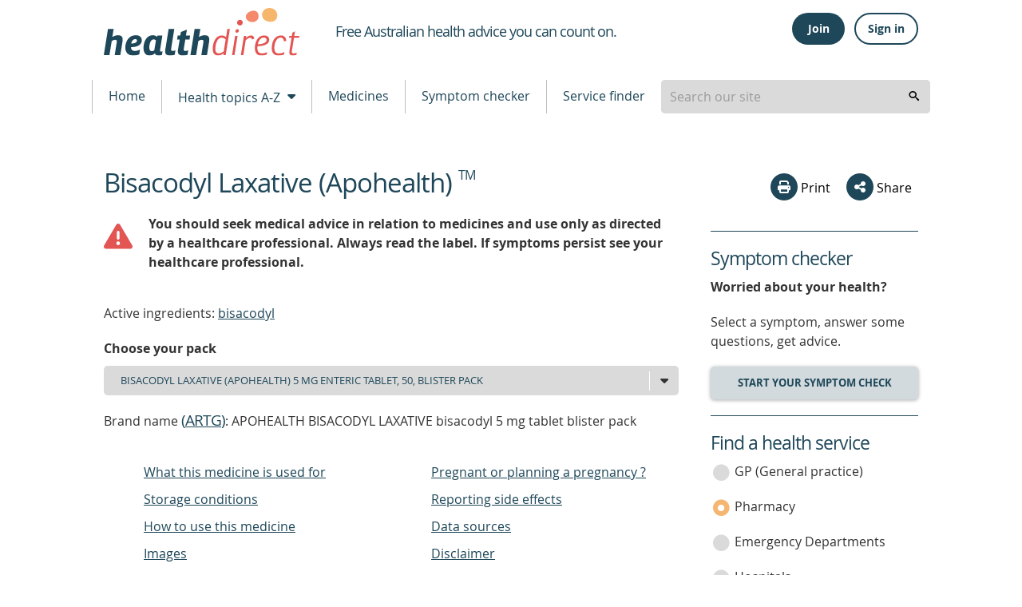

--- FILE ---
content_type: text/html; charset=utf-8
request_url: https://www.google.com/recaptcha/api2/anchor?ar=1&k=6LeuO7AbAAAAAFFZKM3tkkJpyASWHzTJ-_fpMK7y&co=aHR0cHM6Ly93d3cuaGVhbHRoZGlyZWN0Lmdvdi5hdTo0NDM.&hl=en&v=TkacYOdEJbdB_JjX802TMer9&size=invisible&anchor-ms=20000&execute-ms=15000&cb=7wz42rxlapdx
body_size: 45310
content:
<!DOCTYPE HTML><html dir="ltr" lang="en"><head><meta http-equiv="Content-Type" content="text/html; charset=UTF-8">
<meta http-equiv="X-UA-Compatible" content="IE=edge">
<title>reCAPTCHA</title>
<style type="text/css">
/* cyrillic-ext */
@font-face {
  font-family: 'Roboto';
  font-style: normal;
  font-weight: 400;
  src: url(//fonts.gstatic.com/s/roboto/v18/KFOmCnqEu92Fr1Mu72xKKTU1Kvnz.woff2) format('woff2');
  unicode-range: U+0460-052F, U+1C80-1C8A, U+20B4, U+2DE0-2DFF, U+A640-A69F, U+FE2E-FE2F;
}
/* cyrillic */
@font-face {
  font-family: 'Roboto';
  font-style: normal;
  font-weight: 400;
  src: url(//fonts.gstatic.com/s/roboto/v18/KFOmCnqEu92Fr1Mu5mxKKTU1Kvnz.woff2) format('woff2');
  unicode-range: U+0301, U+0400-045F, U+0490-0491, U+04B0-04B1, U+2116;
}
/* greek-ext */
@font-face {
  font-family: 'Roboto';
  font-style: normal;
  font-weight: 400;
  src: url(//fonts.gstatic.com/s/roboto/v18/KFOmCnqEu92Fr1Mu7mxKKTU1Kvnz.woff2) format('woff2');
  unicode-range: U+1F00-1FFF;
}
/* greek */
@font-face {
  font-family: 'Roboto';
  font-style: normal;
  font-weight: 400;
  src: url(//fonts.gstatic.com/s/roboto/v18/KFOmCnqEu92Fr1Mu4WxKKTU1Kvnz.woff2) format('woff2');
  unicode-range: U+0370-0377, U+037A-037F, U+0384-038A, U+038C, U+038E-03A1, U+03A3-03FF;
}
/* vietnamese */
@font-face {
  font-family: 'Roboto';
  font-style: normal;
  font-weight: 400;
  src: url(//fonts.gstatic.com/s/roboto/v18/KFOmCnqEu92Fr1Mu7WxKKTU1Kvnz.woff2) format('woff2');
  unicode-range: U+0102-0103, U+0110-0111, U+0128-0129, U+0168-0169, U+01A0-01A1, U+01AF-01B0, U+0300-0301, U+0303-0304, U+0308-0309, U+0323, U+0329, U+1EA0-1EF9, U+20AB;
}
/* latin-ext */
@font-face {
  font-family: 'Roboto';
  font-style: normal;
  font-weight: 400;
  src: url(//fonts.gstatic.com/s/roboto/v18/KFOmCnqEu92Fr1Mu7GxKKTU1Kvnz.woff2) format('woff2');
  unicode-range: U+0100-02BA, U+02BD-02C5, U+02C7-02CC, U+02CE-02D7, U+02DD-02FF, U+0304, U+0308, U+0329, U+1D00-1DBF, U+1E00-1E9F, U+1EF2-1EFF, U+2020, U+20A0-20AB, U+20AD-20C0, U+2113, U+2C60-2C7F, U+A720-A7FF;
}
/* latin */
@font-face {
  font-family: 'Roboto';
  font-style: normal;
  font-weight: 400;
  src: url(//fonts.gstatic.com/s/roboto/v18/KFOmCnqEu92Fr1Mu4mxKKTU1Kg.woff2) format('woff2');
  unicode-range: U+0000-00FF, U+0131, U+0152-0153, U+02BB-02BC, U+02C6, U+02DA, U+02DC, U+0304, U+0308, U+0329, U+2000-206F, U+20AC, U+2122, U+2191, U+2193, U+2212, U+2215, U+FEFF, U+FFFD;
}
/* cyrillic-ext */
@font-face {
  font-family: 'Roboto';
  font-style: normal;
  font-weight: 500;
  src: url(//fonts.gstatic.com/s/roboto/v18/KFOlCnqEu92Fr1MmEU9fCRc4AMP6lbBP.woff2) format('woff2');
  unicode-range: U+0460-052F, U+1C80-1C8A, U+20B4, U+2DE0-2DFF, U+A640-A69F, U+FE2E-FE2F;
}
/* cyrillic */
@font-face {
  font-family: 'Roboto';
  font-style: normal;
  font-weight: 500;
  src: url(//fonts.gstatic.com/s/roboto/v18/KFOlCnqEu92Fr1MmEU9fABc4AMP6lbBP.woff2) format('woff2');
  unicode-range: U+0301, U+0400-045F, U+0490-0491, U+04B0-04B1, U+2116;
}
/* greek-ext */
@font-face {
  font-family: 'Roboto';
  font-style: normal;
  font-weight: 500;
  src: url(//fonts.gstatic.com/s/roboto/v18/KFOlCnqEu92Fr1MmEU9fCBc4AMP6lbBP.woff2) format('woff2');
  unicode-range: U+1F00-1FFF;
}
/* greek */
@font-face {
  font-family: 'Roboto';
  font-style: normal;
  font-weight: 500;
  src: url(//fonts.gstatic.com/s/roboto/v18/KFOlCnqEu92Fr1MmEU9fBxc4AMP6lbBP.woff2) format('woff2');
  unicode-range: U+0370-0377, U+037A-037F, U+0384-038A, U+038C, U+038E-03A1, U+03A3-03FF;
}
/* vietnamese */
@font-face {
  font-family: 'Roboto';
  font-style: normal;
  font-weight: 500;
  src: url(//fonts.gstatic.com/s/roboto/v18/KFOlCnqEu92Fr1MmEU9fCxc4AMP6lbBP.woff2) format('woff2');
  unicode-range: U+0102-0103, U+0110-0111, U+0128-0129, U+0168-0169, U+01A0-01A1, U+01AF-01B0, U+0300-0301, U+0303-0304, U+0308-0309, U+0323, U+0329, U+1EA0-1EF9, U+20AB;
}
/* latin-ext */
@font-face {
  font-family: 'Roboto';
  font-style: normal;
  font-weight: 500;
  src: url(//fonts.gstatic.com/s/roboto/v18/KFOlCnqEu92Fr1MmEU9fChc4AMP6lbBP.woff2) format('woff2');
  unicode-range: U+0100-02BA, U+02BD-02C5, U+02C7-02CC, U+02CE-02D7, U+02DD-02FF, U+0304, U+0308, U+0329, U+1D00-1DBF, U+1E00-1E9F, U+1EF2-1EFF, U+2020, U+20A0-20AB, U+20AD-20C0, U+2113, U+2C60-2C7F, U+A720-A7FF;
}
/* latin */
@font-face {
  font-family: 'Roboto';
  font-style: normal;
  font-weight: 500;
  src: url(//fonts.gstatic.com/s/roboto/v18/KFOlCnqEu92Fr1MmEU9fBBc4AMP6lQ.woff2) format('woff2');
  unicode-range: U+0000-00FF, U+0131, U+0152-0153, U+02BB-02BC, U+02C6, U+02DA, U+02DC, U+0304, U+0308, U+0329, U+2000-206F, U+20AC, U+2122, U+2191, U+2193, U+2212, U+2215, U+FEFF, U+FFFD;
}
/* cyrillic-ext */
@font-face {
  font-family: 'Roboto';
  font-style: normal;
  font-weight: 900;
  src: url(//fonts.gstatic.com/s/roboto/v18/KFOlCnqEu92Fr1MmYUtfCRc4AMP6lbBP.woff2) format('woff2');
  unicode-range: U+0460-052F, U+1C80-1C8A, U+20B4, U+2DE0-2DFF, U+A640-A69F, U+FE2E-FE2F;
}
/* cyrillic */
@font-face {
  font-family: 'Roboto';
  font-style: normal;
  font-weight: 900;
  src: url(//fonts.gstatic.com/s/roboto/v18/KFOlCnqEu92Fr1MmYUtfABc4AMP6lbBP.woff2) format('woff2');
  unicode-range: U+0301, U+0400-045F, U+0490-0491, U+04B0-04B1, U+2116;
}
/* greek-ext */
@font-face {
  font-family: 'Roboto';
  font-style: normal;
  font-weight: 900;
  src: url(//fonts.gstatic.com/s/roboto/v18/KFOlCnqEu92Fr1MmYUtfCBc4AMP6lbBP.woff2) format('woff2');
  unicode-range: U+1F00-1FFF;
}
/* greek */
@font-face {
  font-family: 'Roboto';
  font-style: normal;
  font-weight: 900;
  src: url(//fonts.gstatic.com/s/roboto/v18/KFOlCnqEu92Fr1MmYUtfBxc4AMP6lbBP.woff2) format('woff2');
  unicode-range: U+0370-0377, U+037A-037F, U+0384-038A, U+038C, U+038E-03A1, U+03A3-03FF;
}
/* vietnamese */
@font-face {
  font-family: 'Roboto';
  font-style: normal;
  font-weight: 900;
  src: url(//fonts.gstatic.com/s/roboto/v18/KFOlCnqEu92Fr1MmYUtfCxc4AMP6lbBP.woff2) format('woff2');
  unicode-range: U+0102-0103, U+0110-0111, U+0128-0129, U+0168-0169, U+01A0-01A1, U+01AF-01B0, U+0300-0301, U+0303-0304, U+0308-0309, U+0323, U+0329, U+1EA0-1EF9, U+20AB;
}
/* latin-ext */
@font-face {
  font-family: 'Roboto';
  font-style: normal;
  font-weight: 900;
  src: url(//fonts.gstatic.com/s/roboto/v18/KFOlCnqEu92Fr1MmYUtfChc4AMP6lbBP.woff2) format('woff2');
  unicode-range: U+0100-02BA, U+02BD-02C5, U+02C7-02CC, U+02CE-02D7, U+02DD-02FF, U+0304, U+0308, U+0329, U+1D00-1DBF, U+1E00-1E9F, U+1EF2-1EFF, U+2020, U+20A0-20AB, U+20AD-20C0, U+2113, U+2C60-2C7F, U+A720-A7FF;
}
/* latin */
@font-face {
  font-family: 'Roboto';
  font-style: normal;
  font-weight: 900;
  src: url(//fonts.gstatic.com/s/roboto/v18/KFOlCnqEu92Fr1MmYUtfBBc4AMP6lQ.woff2) format('woff2');
  unicode-range: U+0000-00FF, U+0131, U+0152-0153, U+02BB-02BC, U+02C6, U+02DA, U+02DC, U+0304, U+0308, U+0329, U+2000-206F, U+20AC, U+2122, U+2191, U+2193, U+2212, U+2215, U+FEFF, U+FFFD;
}

</style>
<link rel="stylesheet" type="text/css" href="https://www.gstatic.com/recaptcha/releases/TkacYOdEJbdB_JjX802TMer9/styles__ltr.css">
<script nonce="P5IolCXDww8ocpd4IQ6WVg" type="text/javascript">window['__recaptcha_api'] = 'https://www.google.com/recaptcha/api2/';</script>
<script type="text/javascript" src="https://www.gstatic.com/recaptcha/releases/TkacYOdEJbdB_JjX802TMer9/recaptcha__en.js" nonce="P5IolCXDww8ocpd4IQ6WVg">
      
    </script></head>
<body><div id="rc-anchor-alert" class="rc-anchor-alert"></div>
<input type="hidden" id="recaptcha-token" value="[base64]">
<script type="text/javascript" nonce="P5IolCXDww8ocpd4IQ6WVg">
      recaptcha.anchor.Main.init("[\x22ainput\x22,[\x22bgdata\x22,\x22\x22,\[base64]/[base64]/MjU1Ok4/NToyKSlyZXR1cm4gZmFsc2U7cmV0dXJuKHE9eShtLChtLnBmPUssTj80MDI6MCkpLFYoMCxtLG0uUyksbS51KS5wdXNoKFtxVSxxLE4/[base64]/[base64]/[base64]/[base64]/[base64]/[base64]/[base64]\\u003d\\u003d\x22,\[base64]\\u003d\x22,\x22P8KyeV7Ch0IYRcO+w6LDqUkgFngBw4/Crg12woMGwpjCkVDDmkVrNcKASlbCisKRwqk/bAvDpjfCjApUwrHDmcKuacOHw7p5w7rCisKZM2ogPcO3w7bCusKYf8OLZzXDvVU1S8KQw5/CnhhBw64iwoo6R0PDtcOYRB3DnXRiecOuw7geZmnCpUnDiMKEw7PDlh3CisKsw5pGwq7DrBZhP2IJNXJEw4Mzw5bClADCmwnDt1Bow5ViNmIHKwbDlcOINsOsw644HxhaRy/Dg8KuY2t5TnQWfMOZb8KyMyJcWRLCpsO8ecK9PEprfARpdDIUwrjDlS9xKMKhwrDCoSbCgBZUw6EtwrMaLVkcw6jCvkzCjV7DoMKZw41Ow7cGYsOXw4wRwqHCscKQEEnDlsOCXMK5OcKdw5TDu8Onw6jCgSfDoT4bERfCrCFkC17CucOgw5o5wr/Di8KxwqrDqxY0wrwQKFDDnjE9wpfDrwTDlU5bwqrDtlXDqQfCmsKzw5wVHcOSPsKxw4rDtsKrc3gKw6HDm8OsJi0saMOXUQPDsDI3w6HDuUJtW8Odwq5hOCrDjVpTw43DmMO0wq0fwr5AwoTDo8OwwphaF0XCkjZ+wp5nw6TCtMObfsKdw7jDlsKHMwx/w7gMBMKuCy7Do2R/cU3Cu8Kofl3Dv8KZw4bDkD9gwrzCv8OPwpoiw5XClMOmw4nCqMKNEcKkYkRhYMOywqoBf2zCsMOewpfCr0nDlsOEw5DCpMKrSFBcVirCuzTCpMKpAyjDgy7DlwbDicOPw6pSwo5yw7nCnMKQwrLCnsKtR2LDqMKAw55ZHAwVwq84NMOYHcKVKMK9woxOwr/Dp8O5w6JdZcKewrnDuSwbwovDg8OtYMKqwqQOXMOLZ8KhK8OqYcOow7rDqF7DosKIKsKXeTHCqg/DvHw1wolJw4DDrnzCrGDCr8KfW8OjcRvDlsO5OcKacMO4KwzCkcOxwqbDsmJ/[base64]/Ci8KDIMOZw4nDn8Ovw5hwclM2aVosRSMaw4fDncOrwonDrGQgShAXwrTCojpkbsOaSUpCfMOkKWIbSCDCt8ObwrIBDVzDtmbDvFfCpsOefsOXw70bccOFw7bDtlLCiAXCtS/DocKMAnUuwoNpwrvCqUTDmzM/[base64]/w7PCksO2w68KbsK8CBnClMOLPEXCo8KawrvCo2TClMOIGWBvPMOWw5TDglkywpzCicOuWMObw6xqDMOwRUrCm8KAwpDCiQLCqDwfwpE3UVMBwq7DuyRqw6thw5HCgcO4w4rDn8OyNXhmwrFTwpV2IsKLWmLCvA/Cpitiw6rCj8KaWcKITlxzwoFzwrnCih8fQg4BO25YwrvCusOKHsOiwpjCpcK0fy4PFR1/S2PDpQXDqcOCd0TDk8OhHsK0YMOfw6svw5YtwqjCgWltOMO3wqgMcMO0w53CgsKMJsOZaSDCmMKKESTCs8OOP8OSw67DokjCisO7w43DlE/[base64]/Do0R+OcOtJTwFVELDgGUqJGvDlmTDjMKXw5PClXpuwoXCqW0qXV1WUsO2wp4Uw4Jew4V+FnXCsn4awpMQSWLDux7Dtj/Ct8Opw6DCg3FmEcK7w5PDjMKTLQMaT1Iyw5c0PsKjwqDDml1UwrBXeUo8w5taw6jCkx8pRg96w71sUMOeKcKoworDp8KXw5FHw4/CsybDgsOQwpQxCsK3woVUw6lyKXpvw5MwfsKFFhbDn8OzDsO/WMKOD8OxFMOSdDzCjcOsMMOUw5EGEToAwq7CsFzDli3DpcOOMQbDmUoHwppxE8KcwpEzw55mbcKFIMONMy4hFRwEw68Uw4rDug/DqGU1w53CmsOVUQkQRsOdwpHCq2MOw6c1WcO+w7jCtsKbwqjCsW/[base64]/CkcOdUU/CmsOzFH/[base64]/ChsORwqReBcOqwqEfJsKuwozDtMKOw47Cry9NwrDDsyowJ8KaMMK1V8KIwpZbwrISwppkZG/DuMO0EU3CnsKxdFJYwpnDhzIZcBPChcOWw6IQwrUtCitxcMOTwrHDl2bDo8O0aMKVa8OBLsORWVrCrsOEw57Drg0Bw67DkMKJwoLDhTVcwqrCqMKAwrdSw6pLw6zDv1s4AULCm8OlbcOTwqhzw6HDnyvCgkIdwrxSw7/CtXnDpA5UKcOIJHLDrMOUXVbDmQYxfMKNwrnCk8OnRMK4AjY/w6hpe8K9w5vCmsKtw77DncKsUxUQwrTCmxl3C8KSw77CkwcwShnDh8KfwrMiw43DhHhKLcKfwofCjTTDgWZIwrTDvcOiwoTCk8Oqw6lCUsOhdHAeVsOjbW5SEjNWw4/Dpws4wq9vwqcXw5LDiSR0woHCrBI7woNXwq9VVi7Do8OrwrZiw5V6J1tmw5NkwrHCoMKlJiJqE2vCn17CiMOSwqHDlXxRw7cWw4jCsS7DuMK7wo/[base64]/[base64]/EF9uwqfCuE0+GMKcacOWwqDDtMOgw6fDsFjCvMKHbG89w4PDp1zCpWXCqVPDtcKvwoEOwovChsK2wqRXf2tKBcOiblYKwojCiQB3ZUV0RsOkBsO3wpHDsicFwrvDsipIw4/DtMOvw5x3woTCuDfChV3CkMKHRMKMJ8O3w44rwrBXwq3CkcK9S29uaRHCoMKuw7tww7fCggxqw79RYcKEwqDCmsOUAsKhw7XDlsKxw5dPw45aPnlZwqMjBx7Cj1PDvcO8IF3CiBXDnBNcLsOOwq/[base64]/DtUXCqsOTZMKcwphIw7vDgMObOSDCpGLCgEjCvl3CvMOsDcOKXMKEWHvDicKIw43CocO3XsK5w7jDtcOETsKTBcKOLMONw4d4acOBHsOiw6zCusKzwoEdwopuwooIw7g/w7zDjcKHw5LCkMKiQSUODA1QTHBfwq09w4jDl8ODw7XCoEHCjcO/Rmw5w4tMLUcjwptRTUPDiTDCqAIXwpNhw6wrwqJzwoE/wprDjE1eTcOww7LDkx5iwrfCq07DkcKfUcKFw5TDtMK/woDDvMOpw6nDsDrChHZAwq3CvE1KTsOsw6sJw5XChgzCh8OxBcKrwqXDkcKlB8KswoteKxfDr8OnPCpyFFVHMURzDUHDnsOrWntDw4EZwrUVEjJJwrbCocOPZXBWVcOQN1RtJnAlYMK/YcOOFcOVWcKdwrNYw6hfwoY7wp0Rw4pfbCo7R2dUwrhIVD3Dt8KWw7BfwoTCunbDkDjDncOew6jCvS7CtMOOPMKaw6wHwpzClnEQVxAjFcKdLyYtL8OAIMKdXQzCmTXDssK2fjJSwosMw51+wrbDo8OqRWYJa8Kww6vChxrDpj/Ci8Kjwp/ChFZ3CShowpFkwpHCmW7DjUXCoyx3wqnCqWTDiU/[base64]/ClTwVIcKRJi/[base64]/DmlPDkzTCqsO4wr1RwozDhsKBwp3CmBNCYsOHw5LDtMKHwpJEIGfDoMO0w6I6UcK5w4XClcOjw7/DnsOyw7PDgE/[base64]/w5cAB8O9wpsrRxbCtcOpw5BFfAPCnEpvw5TDjsKvw5fCs2jDp2PDu8OEwpFew4V4PhQWwrfDok3Cg8Oqw7oXw5LDpMKqYMKxw6hHwoAfw6fDqC7ChcOjDlbDtMKLw4LDicOEcMKCw4dSw6lcVXlgFlFYQD/Dl10gwqgGwqzCk8KEw6/DrcK4JsOEwp8kUsKMZMKJw7nCmFY1OD/CoGPDvV3DkMK8w4zDqMO4w4p1w6IuJgHCrTfDpU7DmiLDoMOaw5VYOsKNwqZgScKMPMOtI8OTw7nCn8KkwoVzwpJQw4TDozYuwo4HwqHDiWlYWcOsQsO9w7jDk8OIfhk4wqTDmhAQSi0ZYB/Dj8K1C8K/ZgVtB8ODfsOcwrXDscOQwpXDl8OuYzbCnsOgBcKywrrDnsK/[base64]/w4TDmWbDjkvCqcK4w68kw67Chk1FG8Otw5cMw4DCmTjDiQDDhMOKw6fCgxnCvsK8wpPDm0PDosOLwp/CmsKCwpbDj30BA8Okw5gLw5PCgsOuYjfCssOTXlLDiiHDpEMqwrDDikPDgS/[base64]/GHlgbHdgw7jCr3IvHlkDT3jCggbDkQvCvS0fwrfDq28Nw4vCqhPCncOHw4k5eRdhLMKND3zDksOuwqYwWAzCgDIMwpjDlcK/ccOzInvDuw1PwqQ+woADaMOBKMOQw6nCuMKbwoFaMXxFVnzDkgPDrQvDoMO+wp8JYMK9worDn0o0IVnDokLCgsK6w5nDoxQ7w6vCgMKeGMOmM1kMw6nCj38rw7twZsOswq/[base64]/TMKwbXnCoMOlw7c1w4kWw6/CscOmw69eQl8XScKqw6oAb8O2wpoMwp9mwpQdI8KZA1nChMOHfMKVBcO/ZwXCv8O1wonDjsOJQUpZw5/DsjkrMirCrWzDiAEpw5PDuw/[base64]/[base64]/[base64]/NsK4woTCisKlSj/CtVPDtD9ywqvClTV5FsKlUw9VOGx4woXCvMO0F0F6YTvCrMKGwrVIw6/CqMOjWsOxbsK2w6jCvRlbG1zDtgAywpgpw5DDvsO7Xihdw7bCnG9NwrfCrMOGM8OzasKjeF5ow5bDrw3CkH/CliBtf8KWw5FMdQkewpgWQg7CpisyT8KXw6jCkwNsw6vCvBPCn8KDwpTDjS3Dm8KPH8KKw5HCny/CkcKLwqzCjB/Cjw90w40PwoEWYwjDucOfwr7Dn8OPasKBBQnCnsKLbAQ/[base64]/w73ChMK7w45qw4nDkcOfwqMBHsOLIcOFQsOXDEVcEF7CpsOOL8K2w6/DqMKyw43CiGMowo3Dr2UWMH7CuWjDukvCu8OFQjHCicKVSxQfw6XCmMK/[base64]/Dq0ZAwpRswpt7KTIsIsK2KgXDvzDCusOIw4AFw5tOwo5ZJ00lE8OkeljCi8KXQsOfHGlCaA7Dlnt4wr3DolxfHcKQw556wp4Xw4Iywr1XeUZHMsO7SsOUw4Fdwqc5w5bDusK4DMK9w5ZBJjgVU8OFwoFDERAWRAI3wr7DrMO/NMKSFMOpER7CiQ/Dv8OuLMKKO2Elw7TCssOaVMO7w54db8KFL0DCicOBw6XCp0zClxNnw4rCp8OewqgkSxdKMcKSZznDjgfClnEpwpfDgMOtw4/[base64]/DhExJHcKmwrXCv8OmYsKhasK8wpDCr2fDj07DtELDvQDCnsOpBDQOw7syw67DoMKZJnHDuFzCnQ4Gw5zCmcKzGsKiwps8w51zwp/[base64]/DoV3DgMKZwq1jRMK7T0nDqcO1IiwpZjkAwp0iwoVvZWLDo8OIdBDDlsKAcAUuwqlFVsOsw57CpDfCt1rClizDq8KfwofCpcOVEMKfU3jDtndJw7V8acOkwrwiw60UVMOzBh/CrMKbScKvw4bDicKodXoeLsKfwqTDk251wrrCjkDCg8ORGcOdFyjDqRrDogLChsOJAEfDhQIdwrV7EWRXCMObw7pGPsKkw7HDoGbCi3PDq8K0w7/DtmtOw5vDvjJmNsOGwoHDlTDCgX5Hw43Cknw+wqHCmcKyPcOPbcKyw4bCjVxcbCnDqGNAwrlpZ13Cnw0gwpzCicKmZDsywp9mwphTwo0vw5k/BsOrXMOzwo10w70PQFvDo3whA8OCwo/CsxZ0wpk3wq3DsMKiAcK7PcOfKGQowrUUwo/Cv8OsUsOdCk90OsOgWCLDrWvDmHjDpcOqMsKCw4USP8OXw7PCsEYEw6nChMORQMKbwr3CpCPDsVh/woApw48DwrtCwrchw68uW8K1ScOdw6TDocO8KMK1EhfDvSQrdMOWwqnDuMOfw79vSMOAB8OBwqbDucKeK2hCwrrCgFfDn8OXG8OrwoXChAfCsTdWOcOiCRJePMOew6Ztw5EywrfCnsKzGBN/w6/[base64]/DkB0UIxTDqiERw4vDvsO4XBPCuTsnw5PClsK7w63CksKbPH1ScA4YGsKHwrJEI8O4MVt+w7AHw4/[base64]/[base64]/DqMK/w7zDgjMgD8Khw5/ClsKsLsOHw7opwo7CpcKQw7vDksOqw7TDu8KbCEYVeRFcwqxNN8K5JcOLS1daYDwPw7nDtcOrwpFFwpzDjjE1wrsQwo3Cvg3CuFJ6w4vDjFPCosKmS3F6RwPDosKqcsOEw7cZTMKIw7PCpBXCi8O0MsKYH2LDvyMVwr3Cgg3CqzgWX8KYwo/DownCucKvP8OAKCooWMOow711FyzChxTDsXV1ZMObKMOjw5PDinzDtsOdYADDpSTCrEA+XcKnwpXDgzbDgwvDl2TDt2zDuljCmSJvKRvCicKHKcOXwo/DhcK8byZAworDmMOfw7cBC0xOK8Kywp85IcOnw40xw6jChsKrQks7wpTDpRdEw7vChFlpwoBUwoJRbFvCk8Ojw4DCqMKVcyfCi1vCn8KvZsKuwpxOBmnDoWfCvlFFIcKmw6JoUcOSagvCnkfCrSBPw7V8HzjDosKUwpgFwojDilvDkU9hFQNUcMOLWy8Iw4Z/LsOUw6N5wpxxfFEsw54ow77DicOKHcKCw6TCtAnClF4EYm/[base64]/Cmwhuw6Jmw6LCiDnDlMO9AMOMRx7Ct8Kyw7jClFR9wr4EaTthw5cIfsKtPMODw79vIgZ2w5lLPRzCjWJ+c8O/ehIsXsK4w5fCsC5MYMOnesKHScKgBjfDqVnDs8KBwozCi8KawoHDocOzZ8KBwrknbMKDwq06wofDk3gOwrRZwq/ClijDj3gnP8OOV8OTChQwwq8iXcObGcOdf1lzNl7Cvl/DhBLDhjLDrMOYNsO0wpPDqVAgwqM4H8KqAwzDvMOrw7wEOFNzw55Ew59KXcKpwrssBzLDjCIwwpN0w7A7Vj0Ww6bDl8OvSn/Csz/Cq8KNd8K5MMKIOFV2VcKlwojCkcKXwpU5Z8KBwqpqSAQNWXvDlMKWwop6wqwzbcKNw6oGEnZUOyXDhhdzw5PCv8KRw4DCpVZew79iSxjCiMKaHGRxwq/CksKRCi51Cz/[base64]/wr/Clxk8wp01w7nDscOhb8OzJMOHbFdCwqkzTMO/DWIRwrXDuQbDh3lmwrBCCz3DjcKAF0BJOTfDrsOjwpgjAMKow5DCt8OVw4DDrSAGWz7CkcKjwqXDvVkhwovDgsOywpsqwr7Dk8K/wqTCq8K9RSoow63Cs3fDg3o2wo/ChsKfwq4RIsKKw4hQO8KhwqMYb8K0wr7CtMKnQMO6BsOww4fCqGzDmsK3w74BZsOXCsKRfcO/w7fCusOVKsOtcRHCvjkiw51mw4zDvcOnFcObAsKnFsOFEDUkeAvCnzTCrsK3JGlqw4ctw4PDi3dxGyHCqV9QcsOdM8OVw7/DoMOpwrnCtQ3Cg1LDtUxWw6XCqy3DqsOcwrnDnAnDl8KYwp9+w5t8w6Amw4g6KAPCnBvDpnUfw67ChmR6P8OdwrccwqliTMKrwr7CicKMDsOjwrjDtD3CkSfDmArDv8K4JxkQwqN7GFNdwqXDmkVGRA7Ck8KDGsKOO1XDpMO/[base64]/Cu21mw6/[base64]/DpmDColvCtMKawpU/fV8DF3nCpMKXw53DiifDlcKicsKRQhskHcOZwq4FPMKkwpsoZsOdwqNtbcOFOsOUw4AmI8K3I8K3wqXDmFcvw7MsWzrDim/[base64]/wr4Zw406KUzDll1TJ8O7wrhhwpDDuBNawoNCYMOMTcKvwr7CnMKfwrvCoWYjwrNJwpTCjcOzwprDvGPDncO+SMKowqLDvSNCOVYBERPCj8KKwol2w7NdwqEgbMKuAcKuwpLDmBvCvT4jw4pJLUHDr8KmwqtiThl8fMORw4g0IsOeUBFsw78ew55OLzrCosOhwp/CqMOcGyl2w5vDjcKuwrzDoCDDkkfCpV/[base64]/[base64]/[base64]/ClE0yMTHDrgPCoEkAd8Knw7pJJHNKMBPCtsOqw7pPBcOxScOqaEJow4NXwrLDhy/Co8Kew67DuMKaw57Dgy0RwrLCv041wp7DisO3f8KKw5zCn8KgZQjDh8KdVcKrBMK/w4ljCcOPb0zDhcKGCG3CnsORw7LChcO2KcO7w6bDlVDDh8KYVsKzw6YdOXnChsKTLsO/w7VLwq9HwrYHHsKODDMtwrMpw7MaN8Ohw6XDsU5ZWcOKanVlwr/DgMOVw4Qpw6gkw4c4wrHDqcO+VMOwCsKjwql4wrvCrHfCnsOGC21dSsOtP8OjT112SWDCiMKbc8O/wrsJHcODwoAkwoAPwqRBU8OWwq/CssO2w7UUNMKqP8OBSQvCnsO8woHDmcOHwrTDuU9rPsKRwoTDr30Xw4TDjMO1LcOFwrzCkcKRSXFpw7fCgSJQwrnCgMKsYU89ecOGZQPDk8OfwpHDkSFaE8KVFlvDmMKzbycHQMOkb3pOw6jDu1MOw5ZNOXPDisK/wq/DvsOFw67Co8OtbsO3w6rCtsKXE8Oww77Do8KbwprDrlslO8OtwqbDhMOmw7sPEDw/TsOfwp3DlxguwrB8w7nDrnp6wrvDvVPCtsKhw7XDt8ONwprCv8KvVsOhBMKZdMOsw7h3wpdOw6Baw73Ci8ORw6sNfcKPbS3DoBTCsD3CqcK/wpHCjyrCm8K3Q21SVyTCvzfDrcOyGsK+fE3CoMKiJ3ErUMO2SVbCksKbG8O3w4xLT0wcwqLDr8KBw7nDkh03wqLDisK9NcKZD8OlUH3Dmkp1QArDgGzCoi/DhSoIwp54JMORw71mFMKKT8KXG8OGwpZhChTDu8Kww6BWPMOfwqBkwr3CtBZVw7/DpChKXWNXBQbCrcOkw4lDwpzCtcOjw6x9wprDt3AmwoQsXMOzPMOra8Kmw43Dj8K8E0DCknoXwoUBwqMVwpo+w4xeLMOiw43CoxIXPcOlL2PDtcKtCnPDuERhW0XDvjXDuB7DvcK2wrpOwpIMGA/DvBY8woTCosOFw7hJOMOpawDDpS7DmMOww6QebMOjw4lcf8KzwoLCksKvw6nDvsKcwo94wo4zHcO/wrIOwrHCqDtfOcO1w4jCiAZWwpDCgMKfPjVKw6xUwrXCpcKywrk6DcKKw6UyworDrsOKCsKwFcOfw7QJJjrCp8Opw51ELg3DjUXChDs2w67Ct1Q/[base64]/DlQvDgsK3wrcSwpfCmGXCscKzw7AUJAwNwoZYwrrChcOoBMO6w5DDqsK6w7o1w5bCm8KFwqQaMcKBwrggw6XCsi4POAYew67Dsnkew7HCkMKaGMOHwolkPMOXasOAwoEAwrnDpMOMwpLDkjjDpQDDsHvDujPCs8O9e3DCrsO8w6tnamvDpW/Dnn3Dq2/CkF5BwoTDpcK0AnJFwokgw6/CksOGwrM5UMO/d8KawpkDwqsiBcKKwqXCjcKpw5VDVMKoSlDCvGzDr8KQaw/CiRxzW8Oew58Cw5HCgsOTOS/CvSwkJ8KDM8K7F1gKw70vQcO3OcOTesOcwq91w7tAe8ORw4YtfRB4wqMqU8KMwqBLw78pw47CtEVkJcOwwpwKw641wrzCiMKswobDhcKpKcKIAR14w6A+eMOCwqXDsFbCoMK1w4PDu8KhP1zDtTTCtcO1X8O/JQhEF0dKw4jDoMO0wqAPwpdawqtCw65Qf0VTEjQZwq/CqjZZNsOMwojCnsKUQ3rDp8KMX2QAwoJhccOcwpLDq8Ovw6pmAWUywoF9Y8OqMDbDgsODwqEAw7jDqcOCHcKRE8OnbMOyAMKMw73DvMOiwpHDgS7ChcO/QcORw6d6AWnDnxPCj8O/wrbCrMKmw5jDj0jCkcOzwr0LdcK6bcK/DnYdw51Xw4c9QHgyTMO7ZyPDgR/Ch8ObbhbCoR/DllwEN8Oswo3CqMODw6hvwrMWwpBeY8OuXcKidcO9wrwIWcKOw4Y0MALCq8KMU8KIw6/Cs8OKLcKACDjCsFJow4V2Ex3CuDUbCsKxwqfDh0XDsTFwDcO8QkDCvBfChMKuScOhwqjDkgwENsORFMKfw7wmwrnDslvDnTscwrDDs8ObU8K/[base64]/[base64]/w5nClsO2V33ComsHw6N9dsKQVMK2w47DlHPDvsKrwpzCicKUwpBLQMOswr7Ctis2w6fCicO3YinDmThqHD7CsGjDtcOOw5NyMx7DqmXDr8OlwrhDwobCll7CkiUPwrfCiCPDisOAQAF5OjLDgD/DncO2w6TCtsK3UF7Ck1vDvMKiY8Omw4/[base64]/[base64]/TyPCjcOsPQQGw5t7UsOHw6ZUVsOVH8K/w6/DvAHDj8OBw73CmBl0wobDvAjCkMKgOcKvw5jCijZew4VgPMOjw4tSX33CplBeTMOIwpTDrcOjw53CrR5ewrskdQ3DhFLCrzHDpsKRey8ew5bDqsOWw5nDo8Kzwp/Ch8OBETLCgcOQw4TDuDxWwrPCkyPCjMOke8KcwpTCtMKGQTXDmWfCr8KTNMKWwp/Du1cnw4LDoMOgw4VMXMKsF2rDqcOnc2Ysw6LCkxtAd8ORwrtEWMKYw5N6wrU/[base64]/Dm8O7wq/DlGAYFMOlWijCkj3Ct8OuwoNnSDfClsODVRsKIwTDg8OmwqBqw4vDrsOBw6/[base64]/CuMKCVRrDq8OmwoPCoycpf8OucMOrw7UtYMO2w7rCpAgow7HCmcODJiLDswnDp8K0w4HDkybDqhYgS8K+KiDDkVjCn8Oaw70qRMKccTFgRMKpw4/Cgi/DtcK+XsOcwq3DncKJwp4DQALDs1nDnRhCw7hTwrHCk8KFw7vCpsOtw47CvSArW8K/[base64]/wqTCssKfw4zDn8OqwpY2wpTDtRsvwqEkGBVWScKNw6DDtgDCnCfCgSs8w67Ch8O3LRnCrjhHUkvCqm3DoUwMwqlXw5vDj8Kpw6nDqhfDuMKow6nCksOSw51MOsKnXsKlICFXa2U+RcOmw64hwp0hwrQUw6Bsw5xBw6p2wq/DvsOHXA1uwrAxayDDtsOEAsOTw47DrMKZFcK5SD/CmTfDkcKJbSLDg8KKwqnCqcKwRMOlecKqY8KQFEfDqsKmQUxowodTbsKWw7o4w5nDusKHakt+wqooHcKjWsKVTAvDg0/Cv8KNLcOVDcKtRMKxF3dxw6s1w5l7w6FcZ8Ouw7bCr2DDg8O1w5zCqcKQw5vCucKgw7XCm8OQw7/DnBNFXFcVfcKGwr5PZFDCqTzDoQTCscK0PcKEw70HU8KuDsKDfMOUTENmN8O4Ckt6Hz3ChCnDmGd2IcOHw6rDrcO6w7QSTELCkQZnwrfDsA7CsWZ/wpjDg8K8QzLDoHfCjsO/dTHDtkjDrsO3MMOQGMOvw6nCucODwrAzw7fDtMObajnDqiXCuT7DjlVFw7rChxMldS85F8KUOsKxw4vCpsOZLMKfw4tAIcO2wpTDtsKzw6PDgMKVwojCtm/Cqi7ClBZJMnTDri/CvCzCrsOna8KMTFEHCVTCnMOaHWPDpsOsw5HDrMOmDx44wrrDrSjDk8K+w6xFw7cwLsKzEcK7SMKWbjbDkGXCksOsfmZLw657wodawoPDuH85ZkUTA8Osw6JhWXLCmMKGSsOhKcOLw5NYw6bDrSPCmXTCjCXDmcKSAsKFAXw/[base64]/CiWzDohZew5fDlXvDoDvCrsKpw5wEwrgPP3lgZMOQw7PDqQoAwpbDvANAwrfCpFcsw7Mzw7Uow58RwqfCuMOpGsOBwohya1J/[base64]/wrHCiyrDtMO1IiEaLSPDr8KHTD/DsAbDmwzCs8KSw4rDssOOLWbDiBcFwq44w5hywqxhwqpOQ8KJLHZ2HGLCgcKkw64mw6kvC8OBwrVHw7vCsH/[base64]/CgUsawrvDk8OuwrzCqsKywoHCvcK9GcKKwr5jwroZwqB4w5nDpDgyw67Coh7DvGzDvRYGL8O6wrt7w7I1HsOcwqjDsMK3exPChHwLNUbDr8OCLMK7w4XDnzbCsCYnRsKgw7Zowql/HhEUw7HDrsKBZ8OocsKyw5h5wq/DvGLDjMK7LTXDuRvCj8Obw7huNmTDk1dZwrcOw6gRK0PDqMObw6lpKFDCtMKkSGzDtlEPwqLCph/[base64]/w7p0Jz3CiMOIfsOswojCuEvDicOawrzDj8KRwovDsiPCicKxT1HDgMKLwq/Dr8Kmw6/CtsOeEDLCrU7Dp8Obw43CosO3QMKdw57DtXRKIh0oecOocH13EsOpOsOWAFh5wr7CgsOjSsKpR10ywrLDmEwQwq83KMKVworCiF0pwroPLsKpw73CjMKfwo/[base64]/DkwrCllxMwp/Cs8K6wqnDhsKZw5VFB1EoRgfCgjpOXcKnMiHDgMKza3RTR8Ocw7pDVBRjUsOiwp/CrAPDhsKyFcOuKcOZGsK2w75UOiwOfnkFUiNBwp/DgX12Eilaw4xuw7Yrwp3DjS14EyFSBTjCqcKnwpsFdnwPb8KRwq7CuWHDlcOmETHDrj1fTiBBw77CiDIawrNjX1PCrsOYwqfCjBvDnVjDtyRew5/DkMOIwocaw7A0PnnDp8O0wq7DiMOAHcKbBsOHwr8SwokuN1nDrsKhworDlTcEI17CiMOKa8Oww7RxwqnCiGRnKMKJGcK/bBDDnQgiT1LCoFDCvMKhwrEEN8KASsKfwpxsHcKDCcObw43CiyPCgcOpw6IGYsOLb2psBsOKwrrDpcOLw4vDgFZ8w5U4wpvChWcoDh5HwpPCgnPDkH8TSgpZLx8lwqXDihhOUlAQW8O7w4QAw6XDlsOfecOxw6IaOsKMTcK+XHMtw7fCpS7DnMKZwrTCuirDmADDohw/RhlwfShrCsOswoJOw4xoJWdVw6LCsD5Cw5HChUlBwrUsIGXCmk4Fw6fCiMO6w79EGmLCl2TCsMK+G8Kzw7HDs2EkJsKBwrHDt8KPdkV4wpjCtsOcEMO7wqLDvHzDhWU6S8O5wqjDksO3IsKgwrR9w6A/DFjCucKsAzxjAR3CjQfDj8KKw5PDmMOGw6TCqcO2S8KawrPDoRHDgA3DnDYdwqjDtsK5acKTNMK9GmgSwqVrwoIeVGTDqhtUw7XCjCTCo3wrw4TDnxPCugQBw67Cv30+w5xMw6vDiCzDrxgPw6HDgTlqEHcsUlzDih8cFcOkVETCqcO/dsKMwpJiMcKCworClMKDw4fCmxXCiEskIGMXKG4Cw7nDoDtDSQLCon1Rwq7CjcOkw6drEsOCwpDDtEU3B8K8BgDCiVzCg1wRwofCmMOkHQVew5vDqyPCucO0B8KLwocMwrcuwoszScOaQMKRw7rDjcKDHAN0w4/DoMKsw7scRcOJw6bCkDPDmMOZw6AZw4/DqMKPw7LCpMKsw5LDu8KMw4lLwo3DssOiYDk3T8K2wrHCkMOvw5kQJzs9wrxnQ0PDoi3DpMOLwovCiMKjU8KuSw7Dgm0cwpQhwrRVwonCiBzDjsO3fCzDhXzDvMKYwpfDnBjDqmfCl8Oywr1qahbCuEcqwqxYw5N/w4NlCMKOUjNYw4XDn8K9w6vDq3/DkSTDoDrDlF7CuEcgf8OFXkBMY8KqwpjDoxVkw5XCgADDhMKZCMKEcmvDk8K0wr/[base64]/wq9Owqo0w5/ChsK9wojCoMKOwpIJUzLDsEEOw67Cr8OiTjlrwptRw5Z1w4PCucKTw4DDosO2XxRIwpcwwqRyXg3CocKBw5Eqwqd/woBtbQTDocK1Ly8QCzTChcKDOcOOwpXDo8OBWMKpw5UZGMKlwp8RwrzCpMKXWmNNwo0tw4JkwpkWw77DtMKwdcKnwqhaXQvDvkcaw5MJXTICwr8Lw5bDscOBwprDrcKQw74rwoVTDnnDgsKMwpXDnGbCgsOhRsKXw7jCvcKLSsKICMOMXzXDs8KTFm/CncKFQ8OBLEvDucOldcOgw6ZKQ8Klw4fCtW9TwoslbSU0wo7Dnl7DkMOJwpPDgcKOEAlyw7vDisOOwqbCo2bCsRZbwrEuTcOKRMOpwqTCi8KvwqvCjkDCmsOgdsK+PsKrwpnDnmFhNUd7a8KtUcKBJcKJworCm8Ofw60Ow6Fkw6nCtFQZw47CpR7DqVrCn1/CiEUrw6TCncKpHMKawotJVBphwrXChcO8IXHClXVzwqE3w4VZb8K6VE0sTcKbZGXDs0BewoEOwo/DoMOWc8KAIMOxwoZ3w7nCgMK+esKPVsK3EMKCcEt5wofDusOeAz3Ck3nCvMKJU1YidhQQXhjCpMKnZcONw51VNcK1w6ZJGXDCkj3Cr0rDm3DCrMOqfzjDpcOIMcKkw6UoY8KJOA/ClMKKNz8VccKOAgZDw6RpAcKeUW/[base64]/CpAXCpcK7w4hOwqQHACbDkTclwp16wqhBPxxjwrTCiMKYGMOKSU3Do0ErwrXDkMOBw4DDqlBGw6nDp8KmYMKJfDh2RiDDmVwif8KWwozDn1IeGRtNcV3DiFHDjB9Sw7Y2GUrCtAnDpGIFB8Ohw7nCl2DDmsOBR29Bw6M7QEBAwqLDu8Oiw64FwrMcw6BNworDrBcfWH/CilcPWcKLP8KTwpXDphvCvxvCpSgPXcKowr5NNGDCnMOGw4TDmjDCvcO/wpTDnEd0XXvChwXDjMO3wq51w5LCilRQwq3CoGU7w4fDiWwLK8OeY8KeOMOcwrhXw6rDmMO/GXzDhTXDtDXCnWzCqVrDlkjCmBXCrsKNOMKUNMK4IsKbHnLCkGBhwpbCk3Y0FkUGIiDDnWbCpDHCgMKfG0xnw6dXwrwHwoTDusO9WRwPw6rCuMOlwo/[base64]/d8OtKcK+w7xGw5hSfMKgX8KhZMOoGMKAw694HmrCrAXDqsOjwrjDocOdXMK7w7HDq8KswqNxE8K9ccOpw6Efw6csw5R6w7UjwpXDjsKqw5TCjEAhGsO1BcO6w4VTwoLCucOhw40aWAFMw6PDpmNKDQLCmkQHFsKmwrs/[base64]/DplR0bkjDsHHDjMK1wq7Dn8Kpw4ELG8K7d8OkwpHDmwjCtAjCglfDpETCuUfCsMKuw59ZwrUww7Jsb3rCisO8wrPCpcO5wrrCvCHDiMOGw6leIzM0woUUw6QXVA/[base64]/CtWHCq8OKJUnDvcKnScKSR8Ocw4zDrVlQccKww4LCh8ObG8O2w78mw53CjQ4hw4YGdMKnwovCkMKuZ8OdSm/[base64]/CtRxqJ8KDTXLCkVrDqEPCgsKoP8Ogw7rCh8Ozf8ONaUjCpsOXwrRnw4AvfcO3wq/Ctz7Cu8KFYxZ1wqA6wrfCnTrDvz3CtRsEwr9WHwnCvMO/wpTDrMKMacOUwpnCoTrDuhdfWlXCgTskcURUwpPCvcOENcK2w5wDw6zCjl/ChMOENBDDoQ\\u003d\\u003d\x22],null,[\x22conf\x22,null,\x226LeuO7AbAAAAAFFZKM3tkkJpyASWHzTJ-_fpMK7y\x22,0,null,null,null,1,[21,125,63,73,95,87,41,43,42,83,102,105,109,121],[7668936,587],0,null,null,null,null,0,null,0,null,700,1,null,0,\[base64]/tzcYADoGZWF6dTZkEg4Iiv2INxgAOgVNZklJNBoZCAMSFR0U8JfjNw7/vqUGGcSdCRmc4owCGQ\\u003d\\u003d\x22,0,0,null,null,1,null,0,0],\x22https://www.healthdirect.gov.au:443\x22,null,[3,1,1],null,null,null,1,3600,[\x22https://www.google.com/intl/en/policies/privacy/\x22,\x22https://www.google.com/intl/en/policies/terms/\x22],\x22xC7twPS6L6oAdifu5OvrbCaQOd+ye7wtyb93AxDuh8I\\u003d\x22,1,0,null,1,1763493080837,0,0,[45,128,120,61],null,[246],\x22RC-ghR_wIZW_J9HRQ\x22,null,null,null,null,null,\x220dAFcWeA72rslOR_0eUXCsjQrZUXzrnHejOh2d_2qj1FV2DSUjYjSPv_SE4pKB_nG8ldjtZUCySR2nA1-kGpNfuKdkjYtdFDuEmw\x22,1763575880796]");
    </script></body></html>

--- FILE ---
content_type: text/html; charset=utf-8
request_url: https://www.google.com/recaptcha/api2/anchor?ar=1&k=6LeuO7AbAAAAAFFZKM3tkkJpyASWHzTJ-_fpMK7y&co=aHR0cHM6Ly93d3cuaGVhbHRoZGlyZWN0Lmdvdi5hdTo0NDM.&hl=en&v=TkacYOdEJbdB_JjX802TMer9&size=invisible&anchor-ms=20000&execute-ms=15000&cb=yf6gk5yxohta
body_size: 45131
content:
<!DOCTYPE HTML><html dir="ltr" lang="en"><head><meta http-equiv="Content-Type" content="text/html; charset=UTF-8">
<meta http-equiv="X-UA-Compatible" content="IE=edge">
<title>reCAPTCHA</title>
<style type="text/css">
/* cyrillic-ext */
@font-face {
  font-family: 'Roboto';
  font-style: normal;
  font-weight: 400;
  src: url(//fonts.gstatic.com/s/roboto/v18/KFOmCnqEu92Fr1Mu72xKKTU1Kvnz.woff2) format('woff2');
  unicode-range: U+0460-052F, U+1C80-1C8A, U+20B4, U+2DE0-2DFF, U+A640-A69F, U+FE2E-FE2F;
}
/* cyrillic */
@font-face {
  font-family: 'Roboto';
  font-style: normal;
  font-weight: 400;
  src: url(//fonts.gstatic.com/s/roboto/v18/KFOmCnqEu92Fr1Mu5mxKKTU1Kvnz.woff2) format('woff2');
  unicode-range: U+0301, U+0400-045F, U+0490-0491, U+04B0-04B1, U+2116;
}
/* greek-ext */
@font-face {
  font-family: 'Roboto';
  font-style: normal;
  font-weight: 400;
  src: url(//fonts.gstatic.com/s/roboto/v18/KFOmCnqEu92Fr1Mu7mxKKTU1Kvnz.woff2) format('woff2');
  unicode-range: U+1F00-1FFF;
}
/* greek */
@font-face {
  font-family: 'Roboto';
  font-style: normal;
  font-weight: 400;
  src: url(//fonts.gstatic.com/s/roboto/v18/KFOmCnqEu92Fr1Mu4WxKKTU1Kvnz.woff2) format('woff2');
  unicode-range: U+0370-0377, U+037A-037F, U+0384-038A, U+038C, U+038E-03A1, U+03A3-03FF;
}
/* vietnamese */
@font-face {
  font-family: 'Roboto';
  font-style: normal;
  font-weight: 400;
  src: url(//fonts.gstatic.com/s/roboto/v18/KFOmCnqEu92Fr1Mu7WxKKTU1Kvnz.woff2) format('woff2');
  unicode-range: U+0102-0103, U+0110-0111, U+0128-0129, U+0168-0169, U+01A0-01A1, U+01AF-01B0, U+0300-0301, U+0303-0304, U+0308-0309, U+0323, U+0329, U+1EA0-1EF9, U+20AB;
}
/* latin-ext */
@font-face {
  font-family: 'Roboto';
  font-style: normal;
  font-weight: 400;
  src: url(//fonts.gstatic.com/s/roboto/v18/KFOmCnqEu92Fr1Mu7GxKKTU1Kvnz.woff2) format('woff2');
  unicode-range: U+0100-02BA, U+02BD-02C5, U+02C7-02CC, U+02CE-02D7, U+02DD-02FF, U+0304, U+0308, U+0329, U+1D00-1DBF, U+1E00-1E9F, U+1EF2-1EFF, U+2020, U+20A0-20AB, U+20AD-20C0, U+2113, U+2C60-2C7F, U+A720-A7FF;
}
/* latin */
@font-face {
  font-family: 'Roboto';
  font-style: normal;
  font-weight: 400;
  src: url(//fonts.gstatic.com/s/roboto/v18/KFOmCnqEu92Fr1Mu4mxKKTU1Kg.woff2) format('woff2');
  unicode-range: U+0000-00FF, U+0131, U+0152-0153, U+02BB-02BC, U+02C6, U+02DA, U+02DC, U+0304, U+0308, U+0329, U+2000-206F, U+20AC, U+2122, U+2191, U+2193, U+2212, U+2215, U+FEFF, U+FFFD;
}
/* cyrillic-ext */
@font-face {
  font-family: 'Roboto';
  font-style: normal;
  font-weight: 500;
  src: url(//fonts.gstatic.com/s/roboto/v18/KFOlCnqEu92Fr1MmEU9fCRc4AMP6lbBP.woff2) format('woff2');
  unicode-range: U+0460-052F, U+1C80-1C8A, U+20B4, U+2DE0-2DFF, U+A640-A69F, U+FE2E-FE2F;
}
/* cyrillic */
@font-face {
  font-family: 'Roboto';
  font-style: normal;
  font-weight: 500;
  src: url(//fonts.gstatic.com/s/roboto/v18/KFOlCnqEu92Fr1MmEU9fABc4AMP6lbBP.woff2) format('woff2');
  unicode-range: U+0301, U+0400-045F, U+0490-0491, U+04B0-04B1, U+2116;
}
/* greek-ext */
@font-face {
  font-family: 'Roboto';
  font-style: normal;
  font-weight: 500;
  src: url(//fonts.gstatic.com/s/roboto/v18/KFOlCnqEu92Fr1MmEU9fCBc4AMP6lbBP.woff2) format('woff2');
  unicode-range: U+1F00-1FFF;
}
/* greek */
@font-face {
  font-family: 'Roboto';
  font-style: normal;
  font-weight: 500;
  src: url(//fonts.gstatic.com/s/roboto/v18/KFOlCnqEu92Fr1MmEU9fBxc4AMP6lbBP.woff2) format('woff2');
  unicode-range: U+0370-0377, U+037A-037F, U+0384-038A, U+038C, U+038E-03A1, U+03A3-03FF;
}
/* vietnamese */
@font-face {
  font-family: 'Roboto';
  font-style: normal;
  font-weight: 500;
  src: url(//fonts.gstatic.com/s/roboto/v18/KFOlCnqEu92Fr1MmEU9fCxc4AMP6lbBP.woff2) format('woff2');
  unicode-range: U+0102-0103, U+0110-0111, U+0128-0129, U+0168-0169, U+01A0-01A1, U+01AF-01B0, U+0300-0301, U+0303-0304, U+0308-0309, U+0323, U+0329, U+1EA0-1EF9, U+20AB;
}
/* latin-ext */
@font-face {
  font-family: 'Roboto';
  font-style: normal;
  font-weight: 500;
  src: url(//fonts.gstatic.com/s/roboto/v18/KFOlCnqEu92Fr1MmEU9fChc4AMP6lbBP.woff2) format('woff2');
  unicode-range: U+0100-02BA, U+02BD-02C5, U+02C7-02CC, U+02CE-02D7, U+02DD-02FF, U+0304, U+0308, U+0329, U+1D00-1DBF, U+1E00-1E9F, U+1EF2-1EFF, U+2020, U+20A0-20AB, U+20AD-20C0, U+2113, U+2C60-2C7F, U+A720-A7FF;
}
/* latin */
@font-face {
  font-family: 'Roboto';
  font-style: normal;
  font-weight: 500;
  src: url(//fonts.gstatic.com/s/roboto/v18/KFOlCnqEu92Fr1MmEU9fBBc4AMP6lQ.woff2) format('woff2');
  unicode-range: U+0000-00FF, U+0131, U+0152-0153, U+02BB-02BC, U+02C6, U+02DA, U+02DC, U+0304, U+0308, U+0329, U+2000-206F, U+20AC, U+2122, U+2191, U+2193, U+2212, U+2215, U+FEFF, U+FFFD;
}
/* cyrillic-ext */
@font-face {
  font-family: 'Roboto';
  font-style: normal;
  font-weight: 900;
  src: url(//fonts.gstatic.com/s/roboto/v18/KFOlCnqEu92Fr1MmYUtfCRc4AMP6lbBP.woff2) format('woff2');
  unicode-range: U+0460-052F, U+1C80-1C8A, U+20B4, U+2DE0-2DFF, U+A640-A69F, U+FE2E-FE2F;
}
/* cyrillic */
@font-face {
  font-family: 'Roboto';
  font-style: normal;
  font-weight: 900;
  src: url(//fonts.gstatic.com/s/roboto/v18/KFOlCnqEu92Fr1MmYUtfABc4AMP6lbBP.woff2) format('woff2');
  unicode-range: U+0301, U+0400-045F, U+0490-0491, U+04B0-04B1, U+2116;
}
/* greek-ext */
@font-face {
  font-family: 'Roboto';
  font-style: normal;
  font-weight: 900;
  src: url(//fonts.gstatic.com/s/roboto/v18/KFOlCnqEu92Fr1MmYUtfCBc4AMP6lbBP.woff2) format('woff2');
  unicode-range: U+1F00-1FFF;
}
/* greek */
@font-face {
  font-family: 'Roboto';
  font-style: normal;
  font-weight: 900;
  src: url(//fonts.gstatic.com/s/roboto/v18/KFOlCnqEu92Fr1MmYUtfBxc4AMP6lbBP.woff2) format('woff2');
  unicode-range: U+0370-0377, U+037A-037F, U+0384-038A, U+038C, U+038E-03A1, U+03A3-03FF;
}
/* vietnamese */
@font-face {
  font-family: 'Roboto';
  font-style: normal;
  font-weight: 900;
  src: url(//fonts.gstatic.com/s/roboto/v18/KFOlCnqEu92Fr1MmYUtfCxc4AMP6lbBP.woff2) format('woff2');
  unicode-range: U+0102-0103, U+0110-0111, U+0128-0129, U+0168-0169, U+01A0-01A1, U+01AF-01B0, U+0300-0301, U+0303-0304, U+0308-0309, U+0323, U+0329, U+1EA0-1EF9, U+20AB;
}
/* latin-ext */
@font-face {
  font-family: 'Roboto';
  font-style: normal;
  font-weight: 900;
  src: url(//fonts.gstatic.com/s/roboto/v18/KFOlCnqEu92Fr1MmYUtfChc4AMP6lbBP.woff2) format('woff2');
  unicode-range: U+0100-02BA, U+02BD-02C5, U+02C7-02CC, U+02CE-02D7, U+02DD-02FF, U+0304, U+0308, U+0329, U+1D00-1DBF, U+1E00-1E9F, U+1EF2-1EFF, U+2020, U+20A0-20AB, U+20AD-20C0, U+2113, U+2C60-2C7F, U+A720-A7FF;
}
/* latin */
@font-face {
  font-family: 'Roboto';
  font-style: normal;
  font-weight: 900;
  src: url(//fonts.gstatic.com/s/roboto/v18/KFOlCnqEu92Fr1MmYUtfBBc4AMP6lQ.woff2) format('woff2');
  unicode-range: U+0000-00FF, U+0131, U+0152-0153, U+02BB-02BC, U+02C6, U+02DA, U+02DC, U+0304, U+0308, U+0329, U+2000-206F, U+20AC, U+2122, U+2191, U+2193, U+2212, U+2215, U+FEFF, U+FFFD;
}

</style>
<link rel="stylesheet" type="text/css" href="https://www.gstatic.com/recaptcha/releases/TkacYOdEJbdB_JjX802TMer9/styles__ltr.css">
<script nonce="clPqBY5MGTmKY_Pz9XG2HQ" type="text/javascript">window['__recaptcha_api'] = 'https://www.google.com/recaptcha/api2/';</script>
<script type="text/javascript" src="https://www.gstatic.com/recaptcha/releases/TkacYOdEJbdB_JjX802TMer9/recaptcha__en.js" nonce="clPqBY5MGTmKY_Pz9XG2HQ">
      
    </script></head>
<body><div id="rc-anchor-alert" class="rc-anchor-alert"></div>
<input type="hidden" id="recaptcha-token" value="[base64]">
<script type="text/javascript" nonce="clPqBY5MGTmKY_Pz9XG2HQ">
      recaptcha.anchor.Main.init("[\x22ainput\x22,[\x22bgdata\x22,\x22\x22,\[base64]/[base64]/MjU1Ok4/NToyKSlyZXR1cm4gZmFsc2U7cmV0dXJuKHE9eShtLChtLnBmPUssTj80MDI6MCkpLFYoMCxtLG0uUyksbS51KS5wdXNoKFtxVSxxLE4/[base64]/[base64]/[base64]/[base64]/[base64]/[base64]/[base64]\\u003d\\u003d\x22,\[base64]\x22,\x22w47CgipHEsK9aMOPAkTDssKsRHJkwoggVMOpD3XDumV6woYtwrQ5wqxYWgzCiwzCk3/DpB7DhGXDv8O3Eyl5TCUywofDing6w5vCpMOHw7AgwrnDusOvW24dw6JhwoFPcMK8JGTChH7DtMKhand2AULDssKpYCzCll8Dw48Yw6QFKC8LIGrCsMKnYHfCjMKBV8K7ZMO7wrZdRsKQT1Ytw5/DsX7DqgIew7EdSxhGw4ttwpjDrGjDvS82O0trw7XDrcKdw7Evwr8oL8KqwrULwozCncOWw6XDhhjDpMOsw7bCqkQ2KjHCvsO2w6dNTsOfw7xNw6bClTRQw5tTU1ltNsObwrtrwo7Cp8KQw6hKb8KBFsO/acKnAFhfw4A1w5HCjMOPw7rClV7CqnxceG4Iw67CjREsw5tLA8K/[base64]/DuQLDnF7DiB4gwqTDuVfDg387OcO7HsK5wr/DpS3DohLDncKPwqsPwptfJ8OCw4IWw74JesKawoEkEMO2dk59E8OFEcO7WSNRw4UZwrfCo8OywrRtwqTCujvDmDpSYTHCmyHDkMKHw6tiwovDqhLCtj0NwqfCpcKNw5TCtxIdwobDtGbCncKaUsK2w7nDusKbwr/DiHEewpxXwqnCuMOsFcKiwqDCsTA+GxB9ccKnwr1Cezkwwoh/[base64]/[base64]/CmcKvwq7Dq8OnYCJnwrbCtkMZcMOtEDRKw59+wrTCvhnCkGrDlG/Cg8OfwpQMw51/[base64]/[base64]/Ck8KeKiDDs8KEwpY7wo8nN8OcbD/[base64]/CoQnCv0HCkVA6HcKePMK4wqrDgTfCp3/Dr8K3XwfDhMKNEsOLw5DDpsK7UcOBOcOww549FRkuw67DqnXDq8Kiw67Cgm7CizzCkXJjw5HCl8KowoY1YcOTw7DCiRTCnMO0LwfDrcOXwpssQjVAEsK2DkJhw553R8O/wo7Dv8KvLsKYw47DncKXwrPCvB1vwpY2wr0Bw4bCh8KkQ3PCgnnCpMKzbyIcwp5vwqFXHsKFdhcQwprCosOrw5UeARcLe8KGfcKmQMKjbBIlw5xtw59hRcKDVsOFDcOhUcOYw451w7TCkcKRw5bCg00TEMO7w7cIw5jCr8Kzwp0pwolzBG9/dsOJw7s5w6EkfQjDilHDmsOHHjbDg8OgwqDCkxXDoBZ4VRsgGGTCqmHCs8KvUwhvwpjDnMKYBBIMCsOkLHkzwqJGw79KEcO2w7PCpRQGwqsuA0zDhwXDvcOlwowVBcOJYcOTwq0wQjbDksKkwq3DrMKLw4HClcK/WzzCmcK4N8KAw6EhUm9oNgzCocK3w6TDpMKUwrTDtxlJNmNnTSDCjcK1YMOMbMKKw5XDucO4wodjWMOdccKYw6TDiMOtwrDChGA9GcKSMwkrY8Otw705OMK/EsKjwoLCuMK6cWdENWbDucOKTcKbFRQpflDDocOaOEp8OGc2woNJw40IDcOtwoVbw5XDji1gLkzDrsK6w4cPwrkeKU0lwpLDnMKTOMOgUgHCtMKGw53Dg8KiwrjDn8K6w7jDvijDg8KOw4Z+woDCssKVMVLCkCZrTMKqwr/[base64]/Dq8KFEcO5w6Qxw7/DkcK7KcOSSMOAKG9Nwqx8AsOEwr5vw6LClHvCtMKeJcKzwp/[base64]/DhsKVfsOTesKpw6cdwphDwqzCn8KiwqbCuMKzwoNmwr7Cl8Osw7XDh1TDoh1KISNATxtHw5Z4K8OiwqxswofClHFLLivChVQZwqY7wot/w4LDoxrCv3YGw5TCuVw8wqDCjHnDtEVEw7RDw4IqwrMIPVXDpMO3WMOmw4XDqsKewq4IwqNUZ08nQ2czUlXCnEIVd8OBwqvCtyMERjTDqhB9GsOvw73Cn8Kzc8Orwr1kw7Y8w4HDlS1tw5AJBhxxYwJXK8OUBcO/wrc4wonDu8KywqxJLMKIwphtMcO2wpwTKQEowpZowqLChsORLMKdwqnDr8OSwr3DiMOxWxwxNR3DkhlmOsKOwpfCjC3ClBfDgjXDqMOewqlyeivDvljDnsKQTMOGw7Ybw68Nw5rCocOzwoVqRgrCjRJfbyAFwrrDkMKbEcObwrLCjidLwoEXAh/DuMOLRcOoH8KYZMKBw53CtG9zw4bCmsKvwpRFwqzCj3/DhMKKTcODw6BpwpbClTnClF1ZYRvCmcKvw7ZMVQXCmjTDkMKrUF/DtTg4ZCnDvAbDvcOLwpgfTjVfVcO4wprDoG9Bw7HDl8OXw7ZBwrthw48OwpQ/NMKGwrPCj8Opw7QPNiRvacK+XUrCr8K+KMKdw7gcw44gwqd+XVECwpLCqcOIw5nDgUg1w5Zewq9gw6sMwp/CrnjCjiHDn8KqVifCrMOKdHPCgMKkE1jDrcOARGJ3d1B0wrPDszlAwogBw49gw5gfw5RMaQ/CpFQRQ8Opw6LDs8OWP8K6DyDDkgZuw6E8wq7Dt8OvZUUAw5nCn8OjYmTDl8Ksw7vDpXHDiMKMwq8lGsKNwpttZ3/DrMK1wqXDhGLCji3DicOOC1XCgcOCe1rDpsKhw6kGwpnCnAkGwqbCq3TCrzTDv8Oyw7PDh2AEw4TDpcKSwovDk3zCtsK7w6PCn8OMb8OKYAY/H8KYY1hnbQEDw7siw6fDmCDDgHTDnMOkPTzDiyzCi8O8MMKrwr/[base64]/SUbDuiDCjCg1Gy3Dvmp8FMO5Nx3DhsORwpBSNHrCpUzDsgDDhsOcH8K2OMKkw6DDncOEwqhvLVpvw7XCkcO8KMK/DAYlw5gRw7fCihEGw6vDhMKZwp7CnMOYw5c8NWd4G8OPecKyw6vCo8KODTfDgcKPw5gwdMKDw4pIw7c8w6DCmMOXNMKtFmBvfsKnahrDjMKPLG9LwqUZwrlsY8OOXcOURBRPw4o/[base64]/wrZ3Jy7CqsO5MsOAwp/ConoiATnCgAF2wocbw6nCsBDCnz4xwp/[base64]/[base64]/CrzgPDgcXfMOEfMOYwpIOIcOOwo7CnA5hw6XCkcObw7nDlMK5wr7CssKpd8KXQMOJw6lzRcKYw5pRH8Kgw7rCocKresOxwq4YBcKewop4wobCrMKFFMOVXWLCqCExQ8OBw54Dwqtlwq5pw79Pwr3Cmi9XfcKqBcOAw5sAwprDsMOMF8KSdznDosK1w4/CvsKHw7A8JsKrw4DDoQ4uBsKBw7QETWREXcOzwr1rJTBGwpk8wpxHwo/DgMK3w4t1w4Emw5bCvAYLVcK1w5fCusKnw7vDmyrCscKuC0oLwp0RKsKFw7NzD0rDlW/[base64]/CmcK6d2smKsKkM8KIXhbDoMKtw7tZw53CmcOGwpTDmDlMRsKRO8KBwrPDvMKFL0rCnAFmwrLDscO4wpDCnMORwqcpw40Owp/[base64]/[base64]/CiMOEw7TDkg9sBgrCtMKkD2/CljVnfWTDp8O4w5HCnMOwwoPDuW7ChcOFI0LDoMK7wp5Jw5vDsGM0w6dfQsK1eMK/wpnDiMKZVUFPw57DnwcycWZyZcOBw6lMd8OAwrbChFHDoSR8b8OGExnCucOHwo/DkMK0wqvDhUVdZywyRylbOsKhwrJzR3DDnMKyKMKrRwLCqT7CviDCicOQw7zCinjDtcKVwpPClcOuGsONDsK3a3XCijoNfsK4w4DDrcKJwp/DiMKOw6xywqRUw5nDisKlXsOJwrrCtXXCicKDUnjDm8OBwpwTDgHCpsK/P8O1GsKCw4TCosKjaArCr0jCvsKKw5Ymwo00w75SRW4iDBdOwprCulrDkjxhUBhlw6YLdSoNHsOPOVATw4osCgYowocwMcK5TMKcOhnDp2PDssKrw43Dt2/[base64]/CpMOQw5jClcKyw6tOCB/CjMORwpHCuzhKZsO2w7h7UcOpw5BNUsO/w7/DgCxMw7Bhw47CuXhDNcOiwqLDtsOeD8OHwp/DrMKIW8OYwrHCmyd0SU9aDQrDusKlwrRAbcKjUhUPw7TDrzjDmBDDuX02aMKdw4wwUMKrw5Btw6PDscKtAWLDusKAYmXCo2TCrMOCDsKcw4PChUZJwq3CgsO3w4zDk8K3wr/[base64]/DisODwq8QwowgPRlsblNxw7vDiVnCojfCjSfDoMOTPSNScVp1wqYgwqtNDsKBw5h8QyfCpMKXw7LChsKyR8Ogb8KLw4/ClMOgwprDg23CpcORw4zDtsKdBWoVw47Cq8OwwpLDhyRgw6/DpMKbw57Crn0Pw6M+H8KpTGPDvMK4w51+ZMOvIkbDjlpWBBtcSMKKw6ZCDUnDo3jCmipAAk5oaWXDgcOjworCtyzCrQEHVhxFw6Z/[base64]/[base64]/USfDs8Knw6fDmsK6wrFDw63Cnx8tRcK2w5V1fjvDl8K1QcKMwp/DqMOISsOyRcKuwodxS0wVwpnDpwAVasK5wqXCqBIQVcKYwolCwoYrOzQJwpFyMzkUwpAxwoc5Wz1swovDpMOEwp4Jwr5GDh/[base64]/CosODacKzw5oLw7DDm2jDjg3DiAlcR25KLsOSFVBbwoTCsG5oHsKbw4tvHHbDs0USw7gOw6Y0JQbDoCFzw5PDiMKCwr9oEcKPw7EqWRXDtABbDmVHwoDChMK4b1Iaw47DmMK8wpnCqcOeO8KKw7nDscORw5dbw4LCv8Opw4sawoLCrsK/w7HDkUEawrTCuErDncKsdlbCtgXDhQrDkjBGDMKWDFbDsU19w49xwp9AworDplcQwoxDwqPCnsKMw4ddw5nDq8KyIxZzJMO1fMOEGsKVwrrCnkjCvy/CkT5PwrjCrFDDg14TV8KDw73CvMKmw7nCnMKIwp/CoMKZasKYwqDDplPDqyzDicOeS8KKbMK+e1IwwqTCl2LDjMKLT8K+Y8K4PA0FY8OLYsODJQjDnyJ/QcKqw5vDrcOxwrvClUYGw4YJw4k5w7tzwqLCiiTDvC0Nw5nDognCmsOsUks7wpNQw6BEwq0QDMK9woIKHMKxwprCtsKcQcO0VQIAw6bCiMKQfxR6JyzClsOqwo3DnT7DpT7CosOBOTXDk8KSw4DCqAk4ZMOIwq4BfFQULsODwpHCliHDsW1Mw5R4Z8KBVD9Mwr/DjMOCSGEccgTDtcOKEEvCjQrCoMKjcMKeeU8/w4R2aMKBw7vCiQpBPcOaZsKvFmjCucOiwrJZwpfDjnXDhsKOwrUUTgREw5TDrMKHw7pkwo5XZcOfDwgywojCmsKIYUfDni7DpCJZVcKQw71CNcK/[base64]/DssOww7goOhpYwoVrH8OEPBLDrcONTl59w63DvVweHsODfS3DtcOmw4vCsS/Cik/[base64]/CvQoCw6Ypw5IuwqnCtnDCjMKEw6HDnkwIwoHCgcOEMDnDj8ONw48HwqvCoDV6w7NJwpEnw5Z8w43DuMOae8OEwoc6wrZ3G8KYAcO5EgHDnn7Dp8OWVMKfVsKXwpxWw69BM8O/w58FwpVKwpYTJsKHw5fClsOyQBEhw7ILw7LDrsOxZsOOw4LCksKAwrxcworDosKDw4bCs8OZLQ4jwotww4cDASNJw61MOMO1EsOLwqJewqtHwq/[base64]/DiMOCPMKqF8K8fsO4wrQ9GGPCmULDncKyRsO+ZjbDl3N3DztdwrwWw4bDrsKpw51RU8O9woxdw7jDhyoUw5nDpHfCo8OTA15owqZ+Kmhiw5rCtkjDtcKoHMKXYw0oS8OQwrvCvgvCg8KeQ8KywqvCuHDDq1UiccK/ImjCkMKTwocNw7LDuW/DiVd8w5JRSwfDs8K3O8O7w5zDpCttTDMndMK5e8K8ARLCscOiDsK7w49ne8KHwol3SsKXwp0TdEfDucOUwovCrsOgw7F+UgZRwqrDh0wWWH/CuxMSwrd3wqDDjl9WwookNAlaw5E6wrXDgcKAw43Cnh1wwpB7SsKGw5s0RMKdwr7CvMOwZMKAw74jdEoaw4jDksO4bBzDq8Krw59ww4XDl1sawoFKbsKLwoDCkMKJAMKeMR/CkVZhfHbCrsO5CnjDoXXDs8Kowo/DuMO2w7A/RDbCgUPClXI+w7xNYcKEJcKIIATDk8KDwpoiwoJ6c1fCj0/Cv8KEOz91Alljd1jChsKqw5N6w67Cq8OOwoQiCXomdUlLIMKgK8Kfw7N3cMOXwroOwrIWwrrDjyTCpw/ClMKgGnomw7TDsi9Kw4/DtsKlw74owrVBOsKmwo4DKMK+wr8Sw6rCkcKXGMKhw4vDhMKXW8KcAMK8UsOoKyHCnCHDsAFiw7/CkwheMF/CosO1L8OqwpR+wr4EfsOQwqDDscOmUQPCu3Qlw7DDtwTDpVgtwrNZw5/Cm18MRigewo7DsmtBw43DmsKJw5AqwrAHw4LCs8KTcjAnL1LDp0hTQcOBe8OXRW/[base64]/[base64]/DjsOHFQRgEXjDikM2w5QIwp7CiMOtwpTDpj7DhcKUCMOlw5jCpB1xwqHCiSnDvFIkD2TDhTtHwpU0JsOBw60Sw5xdwpwDw5Jjw7hlEMK4wrwLw5rDohsuHy7CpcK5RMOif8Oaw44CMMOIYCHChEQ4wqzCmwzDvVlrwoEaw40wL10aNgTDvxTDhcO3EMOZeC/DpcKdw5B2ADtzw5zCusKSeAfDsh1iw5bDvMKYwr3CoMKaa8K0LG5XRyBZwrMewpJzw4hRwqbCtHrDm3XDtBR5w4XDuwwWw7pANHd8w7HCiTjDtcKaCW9+AFDDk0/Cp8KxcHbCocO+w5RkBjA4w6Mwe8KqNsKvwrVaw4YpScOmTcK0wpQawpnCvVbCicKwwoJ3a8Khw7ANZjDCqS9YEsO7C8OSKsOYAsKBNnXCsnvDmXTClT/[base64]/[base64]/TsOmwrPDvsKofXzDn8O9wp3CssOfHmXCtcKVw7zCskjDgkHDo8O6WSMrW8Kcw4RFw5fDjFbDkcOcLsKvXwXDoyrDp8KxMcOoKFZLw4AtfsOHwrIJDcKrQhZ8w5jCk8Ojw6d/wrhjNmjDvFh/wrzDusKaw7PCpcKtwqwEQgTCtcKCIV0Iwp3CkcKfBioeNMOHwonDnAvDjMOAf1sGwrnDocK8O8OobhDCg8Ocwr/DkcK/w7HCuFZ+w7xwUTNSw6NpQlJlBSDClsK2LUbDs0/Dnk7Ck8KZQmjDhsKFIDbDgyzCvHFDEsOswq/CsGjDsFA7QxrDr2fDvsKJwpA7GGYIaMOpcMORwoHCtcKNJFHCmRbCh8KxasKBw4nCj8OFdkvCiiLCmiMvwqrClcOaR8ODORA7WHDCn8O9IsKHcsOEPlHCkcKHdMK4Sy3DhBzDqcOmPsKfwqZtw5LCjsOpw7fDoQ5FYnHCqF9qw6/ClsKOMsOlw5XDoUvCiMKmwpbCkMKCHUHDksKVGFhgw58RCiHCtcOjw4PCtsOmOwUiw4A1w7rCngNIw4dtckTCiH98w7/DuwzCgQ/Dq8O1WTfDr8OPwqDDl8Kew693Ui8Pw7YGFsOqdMO/BkfCscKQwqnCr8OvZMOLwrsvGMOEwoXCvMOqw5BtB8KgR8KYTznChsOUwpkOwolZwqPDr3nClcOew4/CiQbDmcKDwpzDosKCJMOXEl9yw7HDnk1iXsOTwqHDmcKWwrfDsMKbfMOyw6zDvsKeVMOHwpTDsMOkwrvDi1RKA2s0w7jCoDPCvWciw4JYMRB7wq0ddMOzwpYwwoPDqsKAK8KqOVVBIV/[base64]/U8OAwqMzUsKLFsORNmgew5nCpMOUYRfCqcKywrAyUnLDv8ODw45lwpMAL8OTIMKjERfCum9JG8K6w4HDgDt9VsOVPMO/w5M0WcKywoMJFlUEwrs2PHnCtsOAw5xKRg7DhF9TPzLDgR8aAsOwwqbCky9iw6/DtsKNw5AOM8KCw4zDqcOsM8OQw5fDk3/Dvx0jIMKKwrh8w55VFcOywoore8OJw5jCoHIJRDLDpXsOEksrw4HCn2LDmcKWw4TDtylIZsKDOV/CuFbDlAPDsgnDukrDqMKhw7XDuyQow5c1K8OBwrnCqFfCicOYacORw6zDoAc6UFXDgcO5wpnDhG0oKFPDkcKlesKww61Ywq/DiMKPcXPCp27DpB3Cj8K+wpbDukB1fsOELcOIL8KowpRawrDCrjzDgcOBw7sKC8KpY8KpSsOMXsOhw68Hw58pw6J9ccOKwpvDp8K/[base64]/w5zDkcKYa8K3w6h6w4HDqS3CisOFWGUGVho3w6VpG1g3wocAwrd0X8K2McObw7IiPlHDlSPDo3vDocKYw7VaYUl1wqfDg8KgHsOmDcKWwovCpMK7RAtVKTTCgnvClMK3bcO9QcOrKGbCrMOhZMOYV8KvJcOOw4/DqAXDi3ADdsOCwoPCkTfDinwJwpfDisK6w5/CiMKFc1HCqcK/wogbw7bCpMO5w5vDsHDDsMKYwoPDpgPCsMK2w7nDvFHCmsK3dE/[base64]/aDxDUsK6GQhkV8Kmw6HDpA0XwoETUATCu0MreVfDvcO4w7/DvsKNBQLCoHR8O0XCoVbDgsObDH7CoRMbwqzCg8Klw5TDkTjDs1I9w4XCssOgwpg6w7HCpcOifsOZLMKKw4XCisOPDDM3FWfCscOJA8ONwocWZcKIK07DnsORJsK4MTrDoXvCu8Oew5TCtm/CqMKuI8Oww5nDvSQKK27DqnMKwqrCr8KfOsKYFsOLHsKewr3DnH/Cv8O2woHCncKLI1VUw4fCr8OmwovCtEdyfMO1wrLCjyl6w7/[base64]/DlsO8wo/CmTrClMKkSV19w6B3w6liwrrDvMOZbz1nwqw/wqxYUMKiBsOEQcOzAndvbMOqAxvDkcKKAMKEcQ4Bw4vDv8Oww6PDn8KtGTU4woJPMD3DhmzDj8O5NcKlwpbChj3Ds8OJw4tAwqIOwohEw6dAw6bCn1ckw4cKNCdcw4nCtMK5w5/DocKcwpDDscKvw7I9d0AMT8Kjw7E2cmdQB355PUHDmsKOwo0FLsOxw6ZqNMKnWUrDjT/Du8KywpjDnFgCw5LCnA9cAcKhw7HDjRsNB8OPZF/Dn8K/w5fDo8KbG8OZYcOBwrPCmzTDtDkmMjfDrsO6L8KBwqrCuGDDosKVw5JIw4rCm03Ckk/[base64]/w6bDnULCsQ5iWHTCi0LDrMOPwpLCmWjCmcKLw6nChVnDksOFQcOMw43CuMK0ejFCwrDDtsOHeHjDgzlYw6rDvAAowpMXMX/DlEVvw40bSxzCoQ7Cu3TDqW4wN0c9RcOhw5NfX8KQC3TCusONwqnDlcKoHMOMTMOawqHDjz/CnsOyL3tfw7nDvRDDicK2AcOeB8KWw6/[base64]/CgsOLworDsQfCvwTClcOkwp16w6xZwrMfwpjCmsKvw7TCozACw6B9e3PDn8KOwq1qQ3U+cGQjZF7Du8OOcSIaQSJiZcKOEsOpUMKsex7DscOoH1PDoMK3CcKlwpjDkkV/Ixc8woB8ZcOEwrLCjSs6DcKkKhPDg8OPwpNUw7M7CsO5JDrDgjXCtggtw6Umw7TDpcKzw4jCmFkyIF5QaMONGcORCMOqw7/[base64]/w7kRw6xlAcOAw5h6WMOeR8KFwqxVw5UNJg47w7vDuBlxw5JSAsOBw4AdwoTDnUjCoxgsQsOdw5Rkwr1JfMKZwq/[base64]/Dt8KIGB/DvcOuw5dxI8KFARvDoxbDt8OYw7HChCnCmsK8dSbDomvDrT1sVsKIw4MGw7QGwq0uw4FVw6smOE03XQMUKMKBwqbDo8OudnLCmHDCgMOjw79vwpnCo8O0NBPCnUdSOcOhBMOEIB/DsSYFEsOGADPDom/[base64]/Cuy7CisOzw4Eyw4RMwrRrfyt0w7zDtcK8wo0HwqzDjcOVR8OwwpdLJcOsw7oIHVvCuHMjw7BEw4wAw7E5wpHCr8O4LlzCrXzDpRfDtBjDtcKdwoDCt8OfX8KSXcOqZFxBw453wpzCp1/DmMOLJMOfw6VMw6vDjABJFRvDjSnCnBRowqPDuzhnIzTDo8K2aD5zwp1ZacKPNl/[base64]/CtcKQF2zDkcK4B8KZw6PDqcKfJsO2wq4wwpTDlcK+LsOOw7TCt8KSW8KnOlDCiznClj4wc8Kfw6TDp8O2w48Bw5JaDcKRw5cjFDHDlCZuBMOMDcKxdA4cw4hCdsOVZMKXwqTClMK0wpl8LBPCo8Oxwr7CoBnDpT/[base64]/DhiHDs0bCognDisObw7QVw6p0BcKOwqxAahUyacK2JVR1O8KMwrNRwrPCjCzDjF3DvljDocKSwqvCjkrDsMKowqTDvXrDicOew57CowEmw5V7w7NzwpQxdCtWKsKuw65wwqPDgcK/[base64]/CokV6w67CqnN6w7jCoMKHenLCtcOAw7rDlz9VL00Tw5tND2/DgmYOwpLDhsKfwpvDjRDCrMO2bWzCtg3CsH9WPi4Vw6MOZ8ODIsKPw6vDmUvDsXHDnQ5sUSUTwr9+E8KxwoNCw58caXhpJMOWRnjCvMOuXF4jwojDnmfCjXzDgjDDk0NFQW4tw7hKwqPDrHvCqnPDmMOAwpEwwr/CsG4rHA5nwo3CjSUGABoxHDXCvMO8w4pVwpBrw58cGMKPIMO/w64+woorbW/[base64]/Dp8OYdcKKw7/DhMOIw5HDiQhyaltBwpNbIsKYwrsuPD7DnhvCqMK2w5rDvsK9wobCjMK4NiXDqMK8wqDCsWHCv8OBW2jClsOOwpDDpG7CuAEJw4o9w4vDpMOJWydALmPDjcOxwrXCgsKpCcO7U8OaOcK1ecKdGcOAVADCsw5cH8KowofDhMKTw7rCm2IvHsKQwp3DicO8RFMHwp/[base64]/DtSnCg23CnsKbw77DiMKzGznDpkPCi3vDvMKOJMOGRE5OW1s3wofDvjlNw5nDocOaUsOsw4TDuWRhw6gJQsK3wrAjETxWGj/CpX/DhkRsW8Olw7d6S8Otw54uWz/CpWwJw77DiMKjDsK8f8KTA8O8woDDg8KLw59sw4BmbsOxRxHDjUVQwqDDuzXDilBVw4ZWQcORwrsmw5rDn8O0w7kAckcGw6LCs8OmRi/CksKVbcOaw5d4w7xJBcOMGcKmKcKiwrh1esOCD2jChXVcGV8lw4nCuEYhw7rCosKndcKRLsO4wqfDnMKlaU3DlcK8BEMLwoLCkMOKDMOeOCrDoMOMbw/CpsOCwrI8w4Axwq3DhcK0A0kzO8K7JEPClzRMB8K1TRbCscKGw79qPmPDnV7CvCLDuB/[base64]/DgjfDmwLCpgzDlQhKS8OZw4QRwpE5w4IowpZYwp/[base64]/fhrCm0fDpBjDnMOvBsKgw7HDgz/[base64]/DjgEfwrdDw4ATW8OfTgLDlw8mMcO+AsKOwqnCocKWSl93EMOlLU10w5vCrXEdOXxvQnFSRWdrbMKZVsKowrQUFcOwEMKFNMKVHcOfHcOIZ8KRLMOAwrQ6wrYXVMKpw7JCSwZEFEZjZ8KYZilwDVBwwr/Dr8O6w6tcw4Q/w4gWw5MkEzdELGPDmsKhwrM4Rl3CicOkWMKuw73DlsKoQcK/YUHDokbCqAMHwrbCv8KGWHTCgsOGYcOBwplzwr7CqSdSwpMJGDglw73DvUzCsMKaCcOIw7fCgMOqwrvCjg3CmsKzVcO+w6QawqXDk8ORwojClMK2MMKDU3gtYsK3NzDCthbDoMKGacORwqPDjcOhMQUpwq/Dp8OKwqYuw7zCvz/Du8OPw4zDlsOkw6fCscOWw64+GSltPRnDvU1ww6QiwrZWFlF0Og/[base64]/CtMO2w7jCr3V2JxAvwpjCvDkZw7PDqDHDuMKowrRCJT/CmMOlBV/[base64]/CuMKgw63CsyTCkGXDiQ3DkGvCpEjCrcOJw5bDt0bCtnFlTsKVwrHCtDXCrkfDsHA8w6sNwo7Dp8KJw6zDjDspTMK2w7DDhsO7esOUwp/Cv8KVw4nChhIJw49Nwo9bw7lDwqvCiTJzw4pEBEfDkcOhNzDCg2rDpsOROsOuw7Baw7I2GsOywp3DuMOQC0XCnChpFQfDtgl/wq0Sw4LDgEY/AVjCoXg7DsKPZk5Kw6VoPjEhwr/DrcKQWkpiw79xwoZNw4YjOsOqZcOkw5fCgcKjw6/CoMKgw6cWwrfDvTNCwqPCrTjDvcKyeB7ChkrCr8O4CsOODRc1w7IWw7J1L0zCtyRtw5sJwqNqWUUYeMK+GMOYZ8OAF8OTw4I2w6bCm8OrUEzCkR8fwrgXMMO8wpPDuGU4XVXDozHDvm5Ww6vCo0ckTsOHGjXDn3bCjGtHQxLDqcOWwpJacsK7BcKZwo1/wpoGwoohV0hxwrzDrsKJwqrCm2B8wp7DqGxWNBohHcO+wqPCk0/Dqx0jwrbDjjsHXHgkDcOBECzCvcKgwpHCgMOYI3rDlgZCLsKGwqkBUVrCj8KMwrEKBG0vP8O+wp3Dn3XCtsOSwqdXcAPCoRlZw6Vuw6diQMOXOwjDk1zDq8OEwp4Sw6hsNDPDn8K/YVXDn8Oow4zCnMK4fDBjCMK+woPDiHkFW0s8w5ILAXXDpVHCqQ9mfsOHw5USw7/DolPDqEnCtybDkRDCkyrCtMK6WcKKfB0Qw5E2Cjh7w4caw6EMUMK5Mw5zSFogHwgJwq3CsWjDrVnClMKHw5d8w7kIw4zCnMKkw4xyT8OswqzDpcOPCDvCjnHDgsKywr88wrczw5QqKz7CqnJww7QRaR/DrMO5AMKrQkzCnFsfGsO/wog9S0EMFsOdw5HCuiY/wpXCj8KIw77DqsO2MD5ycsKUwp7CnMOeeyDCksODw5/CmjHDuMOtwr7CpcKPwrlKMG7CkcKWRMOzaTLCo8K3wrXCoxkXwrTDtX8ywobCkyIxwrjCsMKwwqdtw7oawp3DmsKNWcODwrDDujF/w6wZwqs4w6TDmcKjwpc1w6BqMMOMEQ7DmW/[base64]/XcOGAkDDscKuw7t0w6/Dt8KAwqMOwqPCpyxaw4ozwrxkwpsFdWDClmnClH/Ci1bDhsOuaU/[base64]/DksO6KHLDhMK4w4okJMODw7RWwrDCrWlfwrrDi0owB8K0Q8OUWsOkHV3Dt13DiiFTwoHDux/CjnMHN3/[base64]/[base64]/CuDE9P8KhVw5nwobCiD3Cv8KgEy/CtAFaw7ZAwq3Dp8KQwp7CocKKVCzCsQzCosKOw6/DgsOSY8Oaw4UFwqrCpsKDHUI4EQUgDMONwoHCgHDDnHDCryd2wq0KwqvClMOEBsKKCi3DrE4ZT8K8wpbCjWRUSmsBwqjCllJbw5JRVTjDmEHCpnM4A8OAw6XDgMK3wqAVNFjDssOtwrPClsOtLsKLacOtU8Kcw4rDgnDDvT/Ds8OREMKFdiHCvjZOBMOMwqohPMOZwqtjJ8K7wpdWwo5HAcO7wrHDmcKHcR8Pw6HDrsKLEDnDhXXCg8OIExnDnihwD11fw4HCkXDDsDvDhzUifnfDjW3CuGx7Oykhw7TCt8OpO3bCmlkTJ09facOtw7DDtHY/w7URw5kXwoAdw63Cp8KyHg7DvcOCwrdvwqfCslUkw4MMAU4vFEDDvmvCpGlkw6UwXsOIAwkJw4TCssOVwq7DkyABJMKDw7BRV2gowr/CssKRwqnDgsOiw5XCrsO7wpvDmcKaTUtJwpzCkylVHxPCpsOgBsO+w7/DvcOhw6Buw6TDv8KzwqfCncK+XTjCmyQswozDsmfDsXDCh8O9w5csZ8K3C8KTe17CtjMxw7bDiMK+wqZmwrjDi8KMwq/CrVc2JMKTwqXCjcK1wo5nX8K/dUvCpMOYcjzDj8KAXsKSeWMjXGF/[base64]/[base64]/Cr0bDtHMww6tSc1DCuWnDpyQqwqHDnsOjQyhFw5BhBkfCpcOvw6TDnTHDvDjDvhHCqcOpwodtw5ILw5vChHPCqcKPa8Kdw4ZMZXNWwr0awoBJXXZTecKkw6pzwr3CoA02wpDCqCTCmA/CulVkwqPCnMKWw4/DuRMYwoJNw7JPKMKewobCs8OBw4fCpMKmTB41wpvCgsOraxXDrMK8w6odw5zCu8KDw492YE/DlMKkFTTCi8OXwpprbBB6w4dtO8OSw5TCl8OzXFwuwoVSJMKiw6EuHD5AwqVsYUPCscKhW1LChWUITMKIwr/CsMOEwp7DrsKmw5ovw4zDqcKew48Qw43Do8KwwrPCt8K3BSZmw6jDk8O5w63DjH8aNkMzw4jCh8O8R1TCrk7Co8OwYVHDvsOFQMKaw7jDisKKw73DgcOKwodxwpB/w7J8wp/DoHHCqzXCslnDvcKRwoDDpCBnwqNQaMK4F8KjNsOuw5nCv8KGcsKywoFJNnxYdsK6PcOmwqscwrRvYcK8wpgjTigYw7IuQMOuwpkbw5XDjF1/Pz/DncOHw7LCjcOCIG3CocOwwp9owox6w5wDCsOeKTR5DsOzNsKoP8OacDbCrHNiw77Dh3VSw5dhwr5Zw7XCplN7O8OHwrLCk04Uw7DDn0rDiMKkLH/Du8K/NkpRQlhLIMKXwrfDjV/ClMO1w5/DmlPDh8OgaBPDmBJuwpNiwrRJwo3CjcK0wqwZFMKHYRvCgxfCiiDCmlrDrUAvwoXDtcKgPAo2w4MHRMOdwrUzOcOZGWBfbMO0McOHZMOewpjCjkzCkkwsI8O6I1LCgsKuwpjDh0E6wqtENsOeLcOKw6TDgh1Xw7bDoXQHw4vCqMKkwovDsMO+wrPDnXPDrzQdw7/[base64]/w6DCpULDnsKnEFsWw4ljeMObw58Nwq87w77DsUHCim5ew4AxwptLw5LCkMOMwoHDmsOcw60mMsOTw5PCmibDpMOMWUXCnijCtMOnLB/Ck8KkOU/CgcO9wooWCyUDwo7DqG0WWMOtSsOEwpjCvyHCssKrV8O2wrHDvzpiICPCiFjDrcKNwrkBwpbCjsKxw6HDtzbDlMObw6rChhU1w7zCvQvDlsK6HAgXJx/DkMOSWijDvsKVwr8lw4nClVxUw5Vvw7nCvw/CpcOawrjCrMOIPcO6BMO3CsKCD8Kfw7ZQS8Ozw5/Dom5iccO3McKBfcOCN8OVXwrCpcK6wrcBUB7ClHrDlMOMw5TDizgMwrtowobDgTvChnZEwpnDgMKTw7rDlWJ5w6xxB8K7K8KQwrlaV8OPE0YGw43DnwLDkcKCwoI5KcO5fSQhwo4RwroKDmbDvjQ7w5U5w5JPw7rCoX3CvkhHw4/DuhgnCCnCmnZNwrHCgUjDuHXDr8KqWlhZw4vCmV/DoTDDvMK2w5XDk8KEw6hHw4hABxrDjmR/w5rCnsKjFsKowqfChsOjwpsgAsOhDsKHw7VCw790CDwPaUrCjcOCw5vCoFvCi27Cq0LClGd/VlsgNAfCjcKvNlkMwrfDvcK/w6d2eMOwwqhkFXbCvltxw5/CvMOfwqbDkQ0BZhfCr31jw6g8NMOCwr3CgirDk8OJw7QEwqUww5how4gzw6/Dv8O/w5jCs8OCL8O/w4JFw4/DvAIGbsK5JsKpw6HDjMKBwqvDhcKtSMK1w7fCrBMWw6Bnw5EJJRfDr03ChwNuRm4Rw7NeZMOiaMK1wqoUDMKPbMKIO11Ow4DCr8KHwoTDhkXDrkrDkkFew7dbw4JIwqbCrCV6wp/CvQoxHcOGwoRGwpLCjcK/w54zwpAMHcKuU2jCnDNfO8KEcWAgwoDDvMOEc8KDbHR0w68DbcKZK8Kfw5pdw73Cq8O9aisGwrcBwqnCuyvCoMO6cMOXADnDo8OIwotuw7oQw43Ch3vDnGh1w5ZdBiXDnx8kH8ODwqXCoWsdw6/CssO6QV4Kw6fCq8Oyw6vDicODXj5lwowFwqTCryAZYA/DnBPClsOhwoTCiyR0DcKDWsOMwqPDq1/Cr0TCu8KCIk4Zw5VZDUvDq8OHVMOFw5/DqVfCpMKIw7U9BXlYw4PCj8OSw6s6w4bDmUTCmyHDs11qwrTDs8KCwozDucKYw4PDuh5Tw5VsOsKycTfCnTDDr2I9wqwSEGUWAsKYwq1pIQg8R0XDtAXCncKbO8KCODQ\\u003d\x22],null,[\x22conf\x22,null,\x226LeuO7AbAAAAAFFZKM3tkkJpyASWHzTJ-_fpMK7y\x22,0,null,null,null,1,[21,125,63,73,95,87,41,43,42,83,102,105,109,121],[7668936,587],0,null,null,null,null,0,null,0,null,700,1,null,0,\[base64]/tzcYADoGZWF6dTZkEg4Iiv2INxgAOgVNZklJNBoZCAMSFR0U8JfjNw7/vqUGGcSdCRmc4owCGQ\\u003d\\u003d\x22,0,0,null,null,1,null,0,0],\x22https://www.healthdirect.gov.au:443\x22,null,[3,1,1],null,null,null,1,3600,[\x22https://www.google.com/intl/en/policies/privacy/\x22,\x22https://www.google.com/intl/en/policies/terms/\x22],\x22eDfJXjNCLy7F9oBcb1H5mKNWG1hMffgquk6dVpCtjgU\\u003d\x22,1,0,null,1,1763493080671,0,0,[109,71,197],null,[180,47,75],\x22RC-k67-W2mWCRRrHg\x22,null,null,null,null,null,\x220dAFcWeA6fzcKph5lLhWf15oEgUPP5pRLnzD8MwTNiO2mfcF8TOJq2ZLgOHwfbaVMNoB4rtkSdcXjiLjVGAg6J1BfPsYKyxs4-1Q\x22,1763575880773]");
    </script></body></html>

--- FILE ---
content_type: text/html; charset=utf-8
request_url: https://www.google.com/recaptcha/api2/anchor?ar=1&k=6LeuO7AbAAAAAFFZKM3tkkJpyASWHzTJ-_fpMK7y&co=aHR0cHM6Ly93d3cuaGVhbHRoZGlyZWN0Lmdvdi5hdTo0NDM.&hl=en&v=TkacYOdEJbdB_JjX802TMer9&size=invisible&anchor-ms=20000&execute-ms=15000&cb=ua7nsunuso4y
body_size: 44789
content:
<!DOCTYPE HTML><html dir="ltr" lang="en"><head><meta http-equiv="Content-Type" content="text/html; charset=UTF-8">
<meta http-equiv="X-UA-Compatible" content="IE=edge">
<title>reCAPTCHA</title>
<style type="text/css">
/* cyrillic-ext */
@font-face {
  font-family: 'Roboto';
  font-style: normal;
  font-weight: 400;
  src: url(//fonts.gstatic.com/s/roboto/v18/KFOmCnqEu92Fr1Mu72xKKTU1Kvnz.woff2) format('woff2');
  unicode-range: U+0460-052F, U+1C80-1C8A, U+20B4, U+2DE0-2DFF, U+A640-A69F, U+FE2E-FE2F;
}
/* cyrillic */
@font-face {
  font-family: 'Roboto';
  font-style: normal;
  font-weight: 400;
  src: url(//fonts.gstatic.com/s/roboto/v18/KFOmCnqEu92Fr1Mu5mxKKTU1Kvnz.woff2) format('woff2');
  unicode-range: U+0301, U+0400-045F, U+0490-0491, U+04B0-04B1, U+2116;
}
/* greek-ext */
@font-face {
  font-family: 'Roboto';
  font-style: normal;
  font-weight: 400;
  src: url(//fonts.gstatic.com/s/roboto/v18/KFOmCnqEu92Fr1Mu7mxKKTU1Kvnz.woff2) format('woff2');
  unicode-range: U+1F00-1FFF;
}
/* greek */
@font-face {
  font-family: 'Roboto';
  font-style: normal;
  font-weight: 400;
  src: url(//fonts.gstatic.com/s/roboto/v18/KFOmCnqEu92Fr1Mu4WxKKTU1Kvnz.woff2) format('woff2');
  unicode-range: U+0370-0377, U+037A-037F, U+0384-038A, U+038C, U+038E-03A1, U+03A3-03FF;
}
/* vietnamese */
@font-face {
  font-family: 'Roboto';
  font-style: normal;
  font-weight: 400;
  src: url(//fonts.gstatic.com/s/roboto/v18/KFOmCnqEu92Fr1Mu7WxKKTU1Kvnz.woff2) format('woff2');
  unicode-range: U+0102-0103, U+0110-0111, U+0128-0129, U+0168-0169, U+01A0-01A1, U+01AF-01B0, U+0300-0301, U+0303-0304, U+0308-0309, U+0323, U+0329, U+1EA0-1EF9, U+20AB;
}
/* latin-ext */
@font-face {
  font-family: 'Roboto';
  font-style: normal;
  font-weight: 400;
  src: url(//fonts.gstatic.com/s/roboto/v18/KFOmCnqEu92Fr1Mu7GxKKTU1Kvnz.woff2) format('woff2');
  unicode-range: U+0100-02BA, U+02BD-02C5, U+02C7-02CC, U+02CE-02D7, U+02DD-02FF, U+0304, U+0308, U+0329, U+1D00-1DBF, U+1E00-1E9F, U+1EF2-1EFF, U+2020, U+20A0-20AB, U+20AD-20C0, U+2113, U+2C60-2C7F, U+A720-A7FF;
}
/* latin */
@font-face {
  font-family: 'Roboto';
  font-style: normal;
  font-weight: 400;
  src: url(//fonts.gstatic.com/s/roboto/v18/KFOmCnqEu92Fr1Mu4mxKKTU1Kg.woff2) format('woff2');
  unicode-range: U+0000-00FF, U+0131, U+0152-0153, U+02BB-02BC, U+02C6, U+02DA, U+02DC, U+0304, U+0308, U+0329, U+2000-206F, U+20AC, U+2122, U+2191, U+2193, U+2212, U+2215, U+FEFF, U+FFFD;
}
/* cyrillic-ext */
@font-face {
  font-family: 'Roboto';
  font-style: normal;
  font-weight: 500;
  src: url(//fonts.gstatic.com/s/roboto/v18/KFOlCnqEu92Fr1MmEU9fCRc4AMP6lbBP.woff2) format('woff2');
  unicode-range: U+0460-052F, U+1C80-1C8A, U+20B4, U+2DE0-2DFF, U+A640-A69F, U+FE2E-FE2F;
}
/* cyrillic */
@font-face {
  font-family: 'Roboto';
  font-style: normal;
  font-weight: 500;
  src: url(//fonts.gstatic.com/s/roboto/v18/KFOlCnqEu92Fr1MmEU9fABc4AMP6lbBP.woff2) format('woff2');
  unicode-range: U+0301, U+0400-045F, U+0490-0491, U+04B0-04B1, U+2116;
}
/* greek-ext */
@font-face {
  font-family: 'Roboto';
  font-style: normal;
  font-weight: 500;
  src: url(//fonts.gstatic.com/s/roboto/v18/KFOlCnqEu92Fr1MmEU9fCBc4AMP6lbBP.woff2) format('woff2');
  unicode-range: U+1F00-1FFF;
}
/* greek */
@font-face {
  font-family: 'Roboto';
  font-style: normal;
  font-weight: 500;
  src: url(//fonts.gstatic.com/s/roboto/v18/KFOlCnqEu92Fr1MmEU9fBxc4AMP6lbBP.woff2) format('woff2');
  unicode-range: U+0370-0377, U+037A-037F, U+0384-038A, U+038C, U+038E-03A1, U+03A3-03FF;
}
/* vietnamese */
@font-face {
  font-family: 'Roboto';
  font-style: normal;
  font-weight: 500;
  src: url(//fonts.gstatic.com/s/roboto/v18/KFOlCnqEu92Fr1MmEU9fCxc4AMP6lbBP.woff2) format('woff2');
  unicode-range: U+0102-0103, U+0110-0111, U+0128-0129, U+0168-0169, U+01A0-01A1, U+01AF-01B0, U+0300-0301, U+0303-0304, U+0308-0309, U+0323, U+0329, U+1EA0-1EF9, U+20AB;
}
/* latin-ext */
@font-face {
  font-family: 'Roboto';
  font-style: normal;
  font-weight: 500;
  src: url(//fonts.gstatic.com/s/roboto/v18/KFOlCnqEu92Fr1MmEU9fChc4AMP6lbBP.woff2) format('woff2');
  unicode-range: U+0100-02BA, U+02BD-02C5, U+02C7-02CC, U+02CE-02D7, U+02DD-02FF, U+0304, U+0308, U+0329, U+1D00-1DBF, U+1E00-1E9F, U+1EF2-1EFF, U+2020, U+20A0-20AB, U+20AD-20C0, U+2113, U+2C60-2C7F, U+A720-A7FF;
}
/* latin */
@font-face {
  font-family: 'Roboto';
  font-style: normal;
  font-weight: 500;
  src: url(//fonts.gstatic.com/s/roboto/v18/KFOlCnqEu92Fr1MmEU9fBBc4AMP6lQ.woff2) format('woff2');
  unicode-range: U+0000-00FF, U+0131, U+0152-0153, U+02BB-02BC, U+02C6, U+02DA, U+02DC, U+0304, U+0308, U+0329, U+2000-206F, U+20AC, U+2122, U+2191, U+2193, U+2212, U+2215, U+FEFF, U+FFFD;
}
/* cyrillic-ext */
@font-face {
  font-family: 'Roboto';
  font-style: normal;
  font-weight: 900;
  src: url(//fonts.gstatic.com/s/roboto/v18/KFOlCnqEu92Fr1MmYUtfCRc4AMP6lbBP.woff2) format('woff2');
  unicode-range: U+0460-052F, U+1C80-1C8A, U+20B4, U+2DE0-2DFF, U+A640-A69F, U+FE2E-FE2F;
}
/* cyrillic */
@font-face {
  font-family: 'Roboto';
  font-style: normal;
  font-weight: 900;
  src: url(//fonts.gstatic.com/s/roboto/v18/KFOlCnqEu92Fr1MmYUtfABc4AMP6lbBP.woff2) format('woff2');
  unicode-range: U+0301, U+0400-045F, U+0490-0491, U+04B0-04B1, U+2116;
}
/* greek-ext */
@font-face {
  font-family: 'Roboto';
  font-style: normal;
  font-weight: 900;
  src: url(//fonts.gstatic.com/s/roboto/v18/KFOlCnqEu92Fr1MmYUtfCBc4AMP6lbBP.woff2) format('woff2');
  unicode-range: U+1F00-1FFF;
}
/* greek */
@font-face {
  font-family: 'Roboto';
  font-style: normal;
  font-weight: 900;
  src: url(//fonts.gstatic.com/s/roboto/v18/KFOlCnqEu92Fr1MmYUtfBxc4AMP6lbBP.woff2) format('woff2');
  unicode-range: U+0370-0377, U+037A-037F, U+0384-038A, U+038C, U+038E-03A1, U+03A3-03FF;
}
/* vietnamese */
@font-face {
  font-family: 'Roboto';
  font-style: normal;
  font-weight: 900;
  src: url(//fonts.gstatic.com/s/roboto/v18/KFOlCnqEu92Fr1MmYUtfCxc4AMP6lbBP.woff2) format('woff2');
  unicode-range: U+0102-0103, U+0110-0111, U+0128-0129, U+0168-0169, U+01A0-01A1, U+01AF-01B0, U+0300-0301, U+0303-0304, U+0308-0309, U+0323, U+0329, U+1EA0-1EF9, U+20AB;
}
/* latin-ext */
@font-face {
  font-family: 'Roboto';
  font-style: normal;
  font-weight: 900;
  src: url(//fonts.gstatic.com/s/roboto/v18/KFOlCnqEu92Fr1MmYUtfChc4AMP6lbBP.woff2) format('woff2');
  unicode-range: U+0100-02BA, U+02BD-02C5, U+02C7-02CC, U+02CE-02D7, U+02DD-02FF, U+0304, U+0308, U+0329, U+1D00-1DBF, U+1E00-1E9F, U+1EF2-1EFF, U+2020, U+20A0-20AB, U+20AD-20C0, U+2113, U+2C60-2C7F, U+A720-A7FF;
}
/* latin */
@font-face {
  font-family: 'Roboto';
  font-style: normal;
  font-weight: 900;
  src: url(//fonts.gstatic.com/s/roboto/v18/KFOlCnqEu92Fr1MmYUtfBBc4AMP6lQ.woff2) format('woff2');
  unicode-range: U+0000-00FF, U+0131, U+0152-0153, U+02BB-02BC, U+02C6, U+02DA, U+02DC, U+0304, U+0308, U+0329, U+2000-206F, U+20AC, U+2122, U+2191, U+2193, U+2212, U+2215, U+FEFF, U+FFFD;
}

</style>
<link rel="stylesheet" type="text/css" href="https://www.gstatic.com/recaptcha/releases/TkacYOdEJbdB_JjX802TMer9/styles__ltr.css">
<script nonce="K4IlkivqZ44dneMWC-A3LQ" type="text/javascript">window['__recaptcha_api'] = 'https://www.google.com/recaptcha/api2/';</script>
<script type="text/javascript" src="https://www.gstatic.com/recaptcha/releases/TkacYOdEJbdB_JjX802TMer9/recaptcha__en.js" nonce="K4IlkivqZ44dneMWC-A3LQ">
      
    </script></head>
<body><div id="rc-anchor-alert" class="rc-anchor-alert"></div>
<input type="hidden" id="recaptcha-token" value="[base64]">
<script type="text/javascript" nonce="K4IlkivqZ44dneMWC-A3LQ">
      recaptcha.anchor.Main.init("[\x22ainput\x22,[\x22bgdata\x22,\x22\x22,\[base64]/[base64]/MjU1Ok4/NToyKSlyZXR1cm4gZmFsc2U7cmV0dXJuKHE9eShtLChtLnBmPUssTj80MDI6MCkpLFYoMCxtLG0uUyksbS51KS5wdXNoKFtxVSxxLE4/[base64]/[base64]/[base64]/[base64]/[base64]/[base64]/[base64]\\u003d\\u003d\x22,\[base64]\x22,\x22wq0qF1DChVbClMOpKQs5w4HDnMKwKh7CtVLDtzp4w6DCu8OiVTxQRXIzwpgtw4PCqiYSw7dIaMOCwrsow48fw7LCjRJCw5xKwrPDimlbAsKtBMOfA2jDtkhHWsOawqlnwpDCjA1PwpBqwoIoVsKRw49UwofDh8K/wr02ZUrCpVnCmMOxd0TCjcO9Al3CtcKrwqQNTG49MyJlw6scVsKwAGl5AGoXMcO5NcK7w6U1cSnDiGoGw4EbwpJBw6fChFXCocOqU0sgCsKZFUVdCljDoltTAcKMw6ULScKsY2/Csy8jESXDk8O1w4DDqsKMw47Dq0LDiMKeO2nChcOfw4HDrcKKw5FKJUcUw6F9P8KRwrBZw7c+JcKyMD7DhsK/w47DjsO6wpvDjAVEw6o8McObw6PDvyXDkMOnDcO6w4pDw50vw4l3wpJRYFDDjEYmw70zYcOlw6pgMsKWcsObPj5Fw4DDuC/CnU3Cj2jDl3zCh0rDpkAgbRzCnlvDiGVbQMOGwoQTwoZMwoYhwoVBw7V9aMOBECLDnHF/F8KRw5o4YwRgwrxHPMKSw5R1w4LCvcOKwrtIPcOxwr8OL8Kpwr/DoMKNw5LCtjpnwo7Ctjg2FcKZJMKMV8K6w4Vzwpg/w4l3WkfCq8OeJ23Cg8KWFE1Ww4rDjCwKXgDCmMOcw4EpwqonLQpve8O2wqbDiG/[base64]/[base64]/DnDXClwFNwrHCmRLCiVs/w5Abw7fDrxTCvsK2e8Ktwr/DjcOkw5A4CjFXw5l3OcK+wrTCvmHCn8Kgw7MYwpzCkMKqw4PCnjdawoHDrRhZM8OtHRhywozDo8O9w6XDnR1DccOaH8OJw41iUMOdPk1+wpUsQ8O7w4Rfw5Qfw6vCpn8/[base64]/[base64]/Chy4dwqZzG8KZwr7DusKXAsK8wqDDpcKvw6E5w7pQHnJPwoErEwzDlF7DncO/CGvCpWDDljdYDcOIwqjDm041wpPCnMK7cGwvw4/DmMO2T8K9MwPDvivCqT0/wqN4ZBbCr8OOw6hJfVjDrFjDiMOYA3TDm8KgJDNYNMKYLjVnwq/ChcOye0dSw7B9ZHoMw7seKwvDgMKrwoIJHcOrw7LCicOGLDfCjcO+w4/DnRTDvsObw4M/wpU6Om/CjsKbZcOGexrCg8KRHUDDhMOhwrxdVRs6w4QIGw1ZccOlwq1dwr7CqcOcw5FwViHCp1sYw59WwpAbwpEEw40Tw5XCgMOxw4cAU8KQCgfDrMKvw711wofDoi/[base64]/Dr8OYw53DlsKcTBJzMiVDNVV3woQIw7vDicOtw7TCp3fCg8O1cBUjwpVXDnclwoF+RFHDpBHCiyY+wrAqw7EWwrt8w4IFworCixJAXcOYw4LDlwlLwoXCg0/[base64]/DssOmw6XCrifCusOYSsKkwrQ3wrPCkFUuLCAbA8KUHywmQcO7KMK1QwLCrS7DrcKEEithwr47w7JZwpXDpcOGeGs9fcKgw5PClQzDgC/CtsK3wrzCkBdMdGxxwppYwpDDokvDgEDDsgxKwp3DuG/[base64]/DoH9GYcKNwoTDs2FVLFQOX0VDdFNEw7J4KgLDlX/[base64]/DpsK7wq3CmWN2eMOpwrLDkcOvwrQgLgLDhMKrwr0bdcK/w6fCoMONwrjDr8KQw5zDqD7DrsKVwoRLw4BBw7pHBsOpbsOVwpYEa8OCw5PCgsOjw7BKaBwzclnDnmPCgWHDgWLCu1NVbcKJbcOeIcOCfCxJwosRJj/ClgrCnMOTb8Kqw7fCrVZLwrhXO8KDGMKZwp5GUcKDQ8KMISthw7gDZSpoUsOSwp/[base64]/CqjTDj1nDt8KXwooRw48reT08w6vCvDrCvcK0wqYTw7/[base64]/ChcOtQ2vCnsO5XMOhw7vDlcOFe0LDs1ktw4vDkMOTSTDCvcOtwoXDgS7Dg8Ogd8OGfsO2dsK5w4rCgMOmF8O8wopjw6BMDsOGw59pwq87SlBTwphxw73DlcOLwr9IwoLCtMKQwpRew5DCuULDjMOLw43DgGYNaMKuw5PDo2Vsw5lWXcOuw6AsAsKhDiVVw7MZYcO/GxccwqQUw6dyw7NQbDgCARbDvMOVTwLCkQsnw4TDjsKfw4HCpUDDvk3CicK7w48Cw6nDjHdIBMO8w6saw5zDiDDDkD7ClcKww4DCu0jCn8Onwp3CunfDtMOkwrTDjcOUwr3DsHg/X8OQwpo1w7jCusOEY2XCtcO+WX/[base64]/CmSTDmC/DhMOCDCliwpYjHkF9bsKowp0qISDCvsKIwqIew4nDlcKCNxcfwphiwprDtcK0Qw1WVMKTJGlGwpkIwr3Dr3B4Q8Ksw4dLK29hW1J8Fhgww6sQPsOHPcOxaxfCtMOuaHzDvVTCjsKgRcOyN2YEbsO/[base64]/[base64]/[base64]/CmAnCsmbDucK2MWg0D8KWOsKswpNFDsOTw6PCpSLDuw7ClADCqkFQwrhxYkAtw73CqsKpcTHDr8O2wrTCuG5qw4gXw4jDgVHDucKAFMKUwpXDncKAw63CnnjDkcK1wo5vF0vDqMK9wobCkhBJw5MNCSzDhTtOccOAw4DDoAZBw6haKE7DpcKBQHhzMn1bwo/CkMOuBljDmTAgwqosw73DjsKfW8KJPcKBw65Uw64RNMK3wqnCk8K/SAzChFjDqgcwwqvClz4ENcK7FSRcG1wRwqjCisKtAUx/[base64]/[base64]/CjU1YwqLDh2BdAcKQw6Nkwr9tw7sZwqV/VF1IKMO9bsOHw4hlwqRgwqjDgMKfTcKVwpl+dyUkFMKpwptRMAYTbBUZwpPDgMOTDcKQGsO2ED7CpwfCosKELcK6KGVdw77DqcOsa8OtwoMvHcKFJHLCnMKbw4TDmn/[base64]/Co8KzVghbGcO1SsOuwplaw73Chn3ClcOnw6/ClMOsw70RRUZvXcOwCQ/CvcOgHyYYw501woTDr8KJw5XCgMKCwoTCtjd+w5/Cs8Kzwo9/wrjDgQNuwqLDgMKyw4J8wrQUKcK1AsOLwqvDplp0TwBnwo3DkMKRwofCrV/DnGvDv27ClH/CggrDr3sHwp4jcjjDr8Ksw4DCjcKGwrFlGHfCscKww5XDh1xfO8OQw7XCmz4Ow6ZGXnEJwq0gOk7DqXoVw55QLU5fw5/Chh4dwotZH8KTdRjDhVvCocOQw6HDusKqWcKTwrkVwpHCs8OIwrdVDcOQwqbCiMKLNcKofAHDusKWDx3Dt25jGcKhwrLCt8OiacKkRcKcwpLCg2LCpTrDjQbCgSrDhcOfFBYUw45Kw4HDpMK6A1/DmWPCnwcvw6bCksK+LcKDwpE4w5l5wqrCtcO8VcOyJm7ClsK8w7rCgQfCgU7Cp8K1w7VMEcOFY380ZsKUBcKrIMK0bkgBOsKYwqQvVlbCusKYZ8Okw4tYwpMwZSx7w4pEwpTCiMKff8KWwpY7w7HDu8K/wqrDk0AiU8KtwqfDnVPDrMOvw6I7wqJbwq/[base64]/DpBUbYsOywrPDmsO8w7hKacKaBsOkwobDp8OcIVNgw6nCiFjDncObOsO7woXCuB/[base64]/Cm8O3AkfDnBgbAkzCsBQ8w4/[base64]/w7XCl8KAV1vDonUCYDnDuCQIwrM/DsOmAjHCqx/DpcKbX2QwCGfCqggow74uf1AuwpAGwrU4XBXDu8ORwpzDim99MsOUIsK/TMKyU1wmSsOxFsK0w6Mkw6LDsGAXLhDCkWdnJcOTKWFTMFMXHnAONBrCpU/[base64]/CqyxwwrYZw7HCvBPDoMKUw7zDmREdHsK6w5LDjsKKAMOAwqcdwonDvsOMw7bDgsKAwqjDqsOIGRs4QTMAw6xcHsOlL8KwZgteWAZ1w57Dh8O+w6dhwpbDlCAKwr02wqLCpSHColFmwpHDqyXCrMKHdgdxfD7Cv8KffsObwos4e8KswobCrizDjcKqAsObKB/DjS8mwrLCuAXCmxgGV8K8wpfDqRHChMO6B8K+VH1AesOVw58yGArCpT7Dq1YxP8KEOcKgwpbDhgDDkcOZBhPDrSzCpG07ZsKNwqLClh3CoTjCulPDjW3DtmTCqzZHLR7CocKILcO2wq/CmMONDQIiwqnCkMOjwpcpcjwVMcKuwrNuMcOjw5dnw6/CosKLNFQgwofCkwkOw7jDmXVSwqMvw4EAVHPCpcKQw6PCq8KLYCHCj3PChMK5YcOfwrtjZU/DjmzDoEoYCMOBw6hoaMKqNgTCuHHDtz9tw6hVaznDlcKuw7YawqHDjGvDuExdEg1TGsOtayonw45LMMOYw4VAwpBWWj91w4Qow6rDhMOZP8O1w47CpSfDqnskWHHDlMK1JhNhw5HClRfCvMKQwrwhbjHDoMOcP2LCrcOVN2g/X8KcXcOZw6xna1PDksO8w5zDpwrCt8OobMKoTMKmWMOQUzVnLsKnwrHDrXd1woJSIm7DvQrDnRvCisORVi0yw4LClsOCwpHChsOIw6I8wpVuw4Jcw4lRw79FwrTDk8KHwrI5woQlMGDDisKIw6ITwoNJw6tADsOuCsKPwrzClcOSwrImB3/Dl8Oaw6nCj0LDk8Khw4DChMOawpksSsOJSsKqXsOcXcKrwrUsbcOSVT11w7LDvzobw61/w7vDnTzDjcOIXMOWKw/[base64]/[base64]/wq4McXTCucOWLcO6woZzw498wpsZw5Vswrhxw7PCoXHCtGRkMMOgGj8UScOJN8OONwjCgxIDNHF5PBlxI8OgwpN2w7MvwpvDgMOdPMKjAMOcw6zCmsOLWBrDjsKdw4/DjgU4wqJOw6/Ck8KQE8KgAMO2GiRDw7pFe8OmPHE0w7bDkSzDqBxBwp96FBzDvsKDf0U8BgHDv8OEwoMrHcKjw73CoMO1w63DoxwPWEzCnsKAwrbDm0IDwpDDpMOPwrQNwrjDvsKdwovCt8K+bRE0wrDCtkPDoVwWwqDChcKXwqQaAMK/wph5DcKBwoUCHcKZwpjCjcKqUMOYAsKzw4PCg17CvMKtw6xtOsOZDsKeVMO6w5vCm8KCP8OAZSbDoBoSwqNHw6DDpMKmGcOuIMK+I8OYTCweeTXDqijCq8K4Wilmw7BywoXDpU4gMy7DrzNOVMO9f8O1w7vDrMOswoPCig/DkinCj34twprChjfDt8OXwrLDnBnDhcK0wpdBwqZUw60YwrU3FDnDtj/DgXt5w7HCujh6I8OzwqZ6wrZPEsKJw4DCvsOQLMKdwq7DvQ3CuBHCsBHDksKWBToQwqdeYDg8w6PDnmRFRQPDgsKtTMK6J2vCocO/Z8OuD8KLTQrCoSPCmMODT20EWMKUc8OGwr/DnGHDnU9Awq/DksOkIMO0wozCoUjDjsO8w5/Dt8K6HsOowoPDhzZzw5xEdMKlw6TDvVlJPlbDjhQQwqzCmMKnIcOJwonDhMOJSsKaw5FZacOCPsKXBMKsNEw8wpxnwrFrwrdcwobDgUtCwqkTeW7CnnAYwoHDhsOpOgIdakl2QGDClMO9wrHDnw13w64cChRyF098wrIBUl0pH34FEg7CiRZbw6vDhz/[base64]/acO/w6YFfsOLIcOQw6DCnHBawoskc3nCpEXCjcKdw6zDl2RYXy/[base64]/CosOzwrXDmS58w6LCrsO5ORRCwr0tw6UCCxbDvFh2IMOYwr0/w4/DvhBtwrtbd8KSEMKowr3CqsOBwr3CvH0HwqxRwoXCv8O3wpLDuEjDtsOOLcKBwoHCiS1KFG09ISPCk8K3wqluw50ewoVkM8KPBMKHwpPDgC3CrwZLw5BSCDHDr8Kww7FgRm9fGMKhwrY9eMOfS29jw4ccwp9fKCPCg8OUw7zCt8O/[base64]/Cr8KCwqbCuXowM8KZwpRoSAgowr/DlQTDlcKEw7XDsMK7FcO6wrLCi8OgwrHCtV85wpgtUMKMwqJCw7UZw5PDl8O/[base64]/DpcK8V8KgIsO6w6pQwoDClijCv8OdTUQ3cMK8SMKUDHlseVvChsO8bMKqw4s/GcKhw7hrw4Rtw79KOsKww7nCssKzwo9QN8KSPsKvXwjDo8O+wobDvsKxw6LCuSlBLsKFwpDCjnQfw4rDqcOiDcOAw4LDh8KTbkwUw47DlA1Swq7CsMK7JypJYcOVcBLDgcOZwr/Dsgl1GMK0NSHDm8K2cwIuccO7YmJGw6TCuiEhw7tublXDncKvwozDucKdw47DgcOPSsOQw7fClsKadsORw5zDjcOdwqPDrwVLIcKCwqbCosKWw7k6TDEbYcKMw5rCkBgswrddw7XCqxZTwrLCgD/CgMKkwqTDmsO7w4XDisKaecOyfsKLdMOMwqVbwr1uwrFswqjCp8KAw6wQdcO1YVfCjHnCmh/DvsOAwoLCjUnDo8KfZW0tWB3Ck2zCkcO+HsKZBVvCkcKwH24HAcObV33Dt8KSGsKLw4N5TVobw4PCssKnwpfDvCUQw5zCt8KsNMKgI8OnXyHCp2tCdB/DqmjChQTDnA80wr5oPMOPw5RVLMOSKcKcVMO+wrRmDR/Dm8Kiw6x4OsO3woJjwo/[base64]/wqYeIMKuw6olwpTDs8KUKMK0BcOtw7JJAjDCicOdw71EJT/[base64]/[base64]/w71RAmMfw5MtdcKxFgPDg8Kcw5MPw7vDusOUL8OqOsOgb8OOIMK1w6/DvcO8wpDDuwvCp8OFYcORwr88Ki/DuUTCqcOFw6jChcKtw5rCiXrCt8OjwqJtbsKXfcKJcSQQwqMDw4tGamQfVcOlQxnCohDCmsOOT0jCoQHDiXgqC8O1wofCqcOyw6Jpw4o/w7pxe8OufMKUZ8KKwowmUMKZwocNHzjCgsKhTMK6wrTCgcOsEMKQLwHCrnZyw6hWSTHCpCQXNMKiwoLCvD7Dgh8hH8O/dTvCtwDCkMOCU8OSwpDDiXsbFsOHKMKHwpFXwqrCoHfDvwM6w67DusKMZsOmHsKzw7Nlw4QVf8OZGCM/[base64]/[base64]/[base64]/CmmTDkcOowoTDsMKoT3LDtn/[base64]/CjsKfU8KhwpHDicKQFsOlw5zCmsO+w4XDrBDCqBcgw5BsCcORwoLCuMKhbMK/w5vDh8O7PhAcw6PDqcKXJ8KxY8KAw7YyEMK5N8KQw41jQ8KzcgtywqTCp8OEDApSA8KbwovDvhBTVjbDmcOGGMOOcnIMR1jDgMKoHSV4S2sKJ8KDdlzDhMOncsKfC8OTwqHCtcOleyXCjEVsw7/DhsOywrbCjMO6WgjDtlbDgsOKwoMGTwTCl8Oow7/CgsKCBMKxw5U8N3nCqmQLKSTDg8OkM0PDonDDvi92wpx5dBfCt04rw7TDuSdow7HDgsOKw5vCiQ3Dr8KOw49mw4TDlcO6w6wAw4xWwrLDtxjCgcOcHkoNTcOUEw4+JsO/wrfCqcO3w6DCrsKfw4XCn8KBUWfDuMOLwo/DuMOxPUsUw5t4aSVdOsOxH8OBXsKcwqxWw6RtHBAKw4nDiFBWwq4cw6XCrEw6wqvCnsO3woXCgTlhUiRhbgLDj8OQKioSwpxyf8Oiw6pgUMOjAcKUw7TDugvDtcOtw4/Crw5Vw5rDokPCssKdfcKmw7fCoTlAw5tBMsOIwpJKKQ/CiRBfKcOmw43DscKWw7zChwAkwoxlDRPDizfDrmTDuMOETS8Tw4TCiMKnw5jDm8KBwrPCqcOjHDbCusKiwoLDrXwaw6bCg13ClcKxJ8Knw6fCpMKSVQnCq13Cl8K0L8KcwoLCrjkkw7DChsKlw6gqIcOUBG/ClMOnM38uwp3DiTZYGsOvw5tYc8Opw7NYwohLw74fwrMCRMKKw43CucK8wrvDtMKkKEDDjmbDsk7CnA0Rwq7CvTIdZsKIw51dY8K5BAAcADJiLsO/wq7DpsOiw77CqcKIe8OcKEI/KsKOS3USwozCmsOSw4HCmMO3w5kvw4tsJ8OywrzDliHDqGkdw75Xw6J+wqXCpnVaD0tJwo9Vw7HCssK2QGAdW8O6w6s7HFB5wq5Cw6UAL3ECwoTDoH/DllEMa8OUbBvCmsOHLFxSEUnDtcO6woDCiTIme8OIw5zCoxF+CnfDpSTDr1ctwoE0FMK/worCncOON3kRw6nCoz3CrTx0wowDw6zCn04rTR83wr3CmMKJCsKDNTfCiwjDk8Knwp3Cq0VESsKnWnPDkA/[base64]/wqnCuzHDvcK0KsOxw4XDlcKHwq8JXR3Crm/Cuwoew6d9wpLDnsK5w7/CncKYw5jDqix2WsKSVxQ2RmjDjFYAwp3DlXvCrmjChcOewqZGwpkCYsK6eMKZRMK+w7Y6YBzDqMO3w4N7W8Ovex3CtcKzw7jDj8OpTSDCtzsAM8Kmw6bChFXCnHPCmGXCr8KmNMOIw7lTCsO4bCA0M8OHw7XDkMKawr5OUnPDtMO/w7LCsU7DkxzDqHcMOcOiacOnwo/CnsOqw5rDrAvDmMKCX8KoIG/[base64]/Djw7DqcOEw57DqcO7w6diH8OEL8OAQTMtPlgEZ8KlwpZbw4Utw5kuw5hhwrJ+w6Ipwq7DicOiHnJOwo8oPjbDksKYRMKuwqjDoMOhN8O9GXrDsXvDiMOnX0DCmsOnwqLCs8OgPMKDUsONYcKBbSHCrMK5dB9owrVZaMKXw6Igwo/DmcKzGC4LwooYSMKudMKeDGXDl27Ds8K8LcO5UcO/X8KPQmZ8w7kowoQ6w6VVZ8O/wq3CtEbDgMOMw53CjcKlw4nClcKawrfCj8O/w63Dn0lvVW5pTcKuwrYyVHLCpRzDpDTDmcK5OsK8w4UEQsKqAcKTUsONZW8wdsO0BEkrOTDCtXjDohpqPsOSw6XDtsOvw5hKH3TCk2E0wrXDvxzCmEVgwq/DksKCHzLDuRDCpcOkJTDDm1fDq8KybMO/TsOtwo7DmMKEw4g/wqjChcKOamDChgTCn0HCvlEjw73DtlcXaE8WIcOpSsKww7PDkMKvMMO5wqk2BMO1wrnDnsKmw6/DvsKTwpfCsh3CohHDsmtiOxbDtQPCnUrCiMOiM8KiU18lJ1PCnMOLL1nDuMOuw7HDvsOQLwUFwpvDpQ7DicKiw5Brw7QEDcK3FMKDc8K+BTfCgR/CsMOSZ2VPw5oqwr18wrnCuQgXZxJtJMO2w6pLQRTCgMKCcMO8G8Kdw75Sw6zDigHCr2vCsivDvMKlI8K2B1dDOnZYZ8K9EcOnE8ObBHI5w6nChH/DgcOwVMKWwrDCp8OSwp5EZMKawpvCoQjCgsKJwq/Cn1Zzwol4w47Co8KZw5LCmH7DszE3wrPCi8Ksw7cuwqLDsx0+wr/Ci3JpJMOJH8Ouw69Iw5FzwpTCmMKQGENyw5JTwrfCgVzDgXHDrxHCgD4qw6ghX8KMeTzDijhAU0Qmf8OOwoLCqBhHw4HDgMOdwo/DkR9SAUcewqbDqgLDsUQ5CCJlXcKFwqQLc8OCw4jDsSkoHsOvwpvCrMKKbcO8G8OrwqNcOcOwPEsRVMOzwqbCt8KHwoU4w50NWljCgwrDmcKAw5DDt8O3AQ9bRDkHE3fCnk/DiBDCj1Zew5LDlWHCgjHDg8Kow4VYw4IgFUprBcO6w5jDpAQIwrPCgi99wrXCvVZZw6MLwptbwrMCwrDChsKQJsKgwrV2fHxPw5XDhWDCg8K1VmptwqDCljQdMMKvKn4+MEUcAcKKwp7DosKsIMKAw4TDh0LDtjjCoAAVw73CiSPDnT3Dr8O/bngaw7bDvCDChn/CrsKOT28vUsOkwq9fKUjCj8Klw4bCs8OJQcOnwrRpeVhmZRTCihrCn8OqNcKZXUjCkkoKQsKlwrIxw7FYwqrCpsOLwpTCgcKcC8ORYRTCp8OgwrzCjWJNwoweWcKvw6dxXsKhMUzDrUfCvypbKMKAcHDDhsKGwqvCvRfCryfCr8O0GjJMw4/CsjPCjU3CqiJwdsKJRsOsBk7Dv8ObwqPDpcK/ZAvCn24vJMOLG8O4wpF8w7fCm8O9M8K7w6LDigbClDrCvlMiQcKmDg0rw6jCqh8MYcKmwqTCrVbCqDkOwo9JwrkxJ0rCrB/[base64]/DnQvDtsK2w6JXw4jCtsOtUHTCgcOhPCXDvF/[base64]/[base64]/[base64]/[base64]/Pyh0Y8O8wqcCUSQ/cMORw4PDlRrCuMONZ8OdesO5GcK9wphWSykScx0pUiZCwr3Di2MDDAVwwrxuw4o1w4XDjSF3Vz1CB1/Cl8OFw6AHUDQ8Y8OKw7rDghbDtMOYIDPDuht6AyVNwoTCnwwswrE4Ok/DvcOxw4DCpE/CqlrDli8PwrHDgcKjw6liw4NGThfCusKbw5/CjMObHMO3XcOCwqZow74OXzzDl8KvwrfCgAQEX1XDrcO/[base64]/Dk8OpUDs6ZcK9w6TDr8OKw4ZWCBEyw7hIaE/[base64]/DsyppBzs5XTnDk8K1w4hrw6PDisOAw51zwqjCs8KnEwB4w7/[base64]/Cu2s8w4ATLiAFwrJww57DpMO4w6fDqsKQw7pXwp1cEgLDlsKnwqHDjUjDgsOQfcKKw6vCu8KoCcKWFcOhTQbDpcKXZSXDgcKIGsOhNW7CscOqNMObw55wAsKaw5/[base64]/wofCr8KuACnCm3nDj8KpWFwDWXA8KxvCjsObCcOBw79yNsK+w4xoBXrCmgHDqXfCnVDCq8OrSDXDt8KZOsKJw70MfcKCGALCqMKuPg0TesKEZjdUw7AwU8KVfynDpMOZwqvCgDhkWMKXbS0Wwoguw5zCqcOwG8K/[base64]/[base64]/[base64]/CkAtawqZveMOqL8Kew6FAw5gIRsOkYsKOXsOrFsKsw4oLBDLCk3XDsMO9wqfDhMO3RcKIw77Dt8Krw7ZkD8KdH8Ogw6EGwpB/w5B6wrlnw4nDjsOGw5HDtF0mGsKTH8KBwp5uwqbDvMKWw6o3YnlRw4bDrmlZIz7Dn34EKcObw4BgwqrDmjEqwr7Cvw7CiMOpw4nDhMOzw6DDo8KQwrREasKdDRnDssOCAcK/VsKCwpwjwpPDmC87w7XDv1d/wpzDkV17IxXDvHfChcK3wo7Dk8Kvw4URGgFqw4/Ck8OgfcKJwpwZwr/[base64]/ehjCkMO2w702w6NaE0vCtsK9YMOgW1g/w7RwLEPCh8OcwrjDocOcXVDCkR/ChsOpesKHOcKow4LCmMKzOkJPwpzCtcKbFcOAEzXDo3zCsMOSw6IHe23DgAHDtsOzw4XDrBALaMKJw6lew7o3wrEMeBZrEwgEw6fDmRwAM8Kqw7NzwoE3w6vCo8Ofw7LDt1F1wqlWwoM9cBEow7xYw4c9w6bCsyhVw5XDs8O/w51UKcOKQ8OOwrQLwpfCrkLDrsOcw7zDmsO+wq0lV8K+w64yc8OYwq7DgcKLwoVjd8K+wqwvwpXCuzbCgcKVwo9eOcKtenZ9wq/CjsK/[base64]/CqDbDhxTDsDxSN8KEMi4Rw7HCmsO8McKGADwyFMK7wqYpwp3DoMKYRcOzcWrDiU7CusKyOsKrGMKdw6lNw5zCmBQBFcKpw6BKw5pGwogCw4dow5RMwpjCp8KsBG7DjWxWcwnCtg7Ckk08djQkwqpww6DDksOZw68qasKDa1BiO8KVHsKeT8KawopOwrx7YcOHJW1uwr/Cl8OrwpPDnjdQf1nCkUF/PMKNNVrCgUHCrnXCusOpJsO1wpXDh8O9ZcONTRrCoMOswrJEw5Q1W8Kmwp3DqgXCp8KCNA9XwpUuwrLClAfDvyXCuAJbwrxWGifCo8O6w6XDh8KQTsO6wpnCuSXDjj9yfxzClhU1SE9wwpnDgcOVK8K5wqo/w7fCgGDCtcOcGRvCg8OJwo7DgF0pw5Nwwq7CvHLDrMOUwq0FwoEvAgfDkg/Cq8KBwrs2w6nDhMOaw7/CocOYExY1w4XDjj5feW/Cj8OuA8KkN8KuwqFmScK6OcONwpEhH2tSBCpvwobDtl/Cu2EDFsOfd2/DkcKQL0/CscOkCsOvw41yNEHCnzFfdTnCnXFpwop7w4fDrndIw6AGKsKXdngoFcOFw4tSwqkJc0hWI8Oxw5ctY8KzYcKJecOdThjClcO/w4Vrw7TDncO/[base64]/DlnkmwpHChCF9dyTDkwPChDrDjcKtKcOvw50YVijChTHDmS3CvzfDnnU5wqxLwo5tw7XCiCPDsh/[base64]/wqlGw5bCrsO0wrPDlTvCvsK/PQbDozrDsMKfwqpcwpEeZwHChMKnOAJnC2BhDRjDp09rw7XDpcKBJsOHR8OnHD10w5x4wpbDncOUw6poVMOcw4lHc8Ogwowpw6cEfQIlw7TDk8OqwrPCksO9W8Kuw6xOwo/[base64]/DocOSI8ObbwPDkVLCkC5Iwr7CucK/[base64]/UcKYw5M0Yltyw70Aw4DCn2LCq8K5wrEkS2TDgMOed3HCmyEQw6N4VhhKFyh9wr7DnMOHw5fDm8KLw7nDp0PDh0dCOMKnwpZ3FsOMKG/Cj3VQwoDCt8KIw5rDn8OPw7DDrivClg/DvMOrwqIvwr/[base64]/[base64]/CtMK0G8KZMcKqEcKgw53DlMKWw7pBTDxtwpDCs8O1w4PDvcO4w5oyUsKDZMOQw7B/wqHDhH/CoMK+w6DCg1/Dt2J5KhDCqcKcw4oVw5PDg1vCh8O6X8KLCcKSw7jDrcKnw7QnwpvCmhrCkMK0w6LCoDTChMOBEsK7S8KxYC/DscOcW8K8J2RZwq5Dw6LChH/DisOFw65Jw6EDU2llw4LDmcO4w73Di8OBwpHDi8Kew786woJuLMKOTMKWwqnCssK8w6DDm8KEwpU+w63DgjBgYG43bsOzw7ktw63CuXjDvSLDg8Ogwo/DtTLCiMOAwr18w4PDmHPDiGwTwq9fMcO4d8KhZhTDocKwwo9PPcKLQEoSRsKxw4lfw7PChwfDj8Oiw5d+CFsjw4IdWG1Vw6pafMOyfUzDgMKwcXPCnsKUNcKAPxXDpl/CkcOiw57Co8KkECxbw65EwolNEEBQFcOMF8KWwoPDhcOmFUHDjcOMw7YtwoY5w65xwoXCs8OFTsOgw4HDpmfDqTTDisK8NsO9DhAKwrPDnMKVwrfDljdow6fCjsKPw4YPRcOXEcO9B8OlcRQrQcOvw5nDkk1mfsOfCis1QXjCsEzDt8OtOF1rw6/DgFh9wppMIS/DsQxLwozDhSbCiFciRmtMwrbCm398XMOawpIVwrLDiR4dw7/Cqw9rUsOhdsK9IMKhK8OzZ0bDrAVlw5vCimfDhCM3GMONw7tQ\x22],null,[\x22conf\x22,null,\x226LeuO7AbAAAAAFFZKM3tkkJpyASWHzTJ-_fpMK7y\x22,0,null,null,null,1,[21,125,63,73,95,87,41,43,42,83,102,105,109,121],[7668936,587],0,null,null,null,null,0,null,0,null,700,1,null,0,\[base64]/tzcYADoGZWF6dTZkEg4Iiv2INxgAOgVNZklJNBoZCAMSFR0U8JfjNw7/vqUGGcSdCRmc4owCGQ\\u003d\\u003d\x22,0,1,null,null,1,null,0,0],\x22https://www.healthdirect.gov.au:443\x22,null,[3,1,1],null,null,null,1,3600,[\x22https://www.google.com/intl/en/policies/privacy/\x22,\x22https://www.google.com/intl/en/policies/terms/\x22],\x22sNu3q4kR+9MbH1FQewz5LqS6an3NRLZY8aoepc75UH0\\u003d\x22,1,0,null,1,1763493080831,0,0,[131,222,139],null,[212,226],\x22RC-5HM60AnrR2KxCQ\x22,null,null,null,null,null,\x220dAFcWeA4rEHH1aeC5JIvF_NmBq4oCanLBUaMw10pOnDo1yqYTt0sOFWbF39QTVOpAAOGEfqPj6dCFl11QcqxFHETYTu1dOlEvgg\x22,1763575880756]");
    </script></body></html>

--- FILE ---
content_type: text/css; charset=UTF-8
request_url: https://www.healthdirect.gov.au/assets/1/styles/main.css
body_size: 679929
content:
@charset "UTF-8";/*! normalize.css v4.1.1 | MIT License | github.com/necolas/normalize.css */html{font-family:sans-serif;-ms-text-size-adjust:100%;-webkit-text-size-adjust:100%}body{margin:0}article,aside,details,figcaption,figure,footer,header,main,menu,nav,section,summary{display:block}audio,canvas,progress,video{display:inline-block}audio:not([controls]){display:none;height:0}progress{vertical-align:baseline}[hidden],template{display:none}a{background-color:transparent;-webkit-text-decoration-skip:objects}a:active,a:hover{outline-width:0}abbr[title]{border-bottom:none;text-decoration:underline;-webkit-text-decoration:underline dotted;text-decoration:underline dotted}.widget-sym legend,b,strong{font-weight:inherit}.widget-sym legend,b,strong{font-weight:bolder}dfn{font-style:italic}h1{font-size:2em;margin:.67em 0}mark{background-color:#ff0;color:#000}small{font-size:80%}sub,sup{font-size:75%;line-height:0;position:relative;vertical-align:baseline}sub{bottom:-.25em}sup{top:-.5em}img{border-style:none}svg:not(:root){overflow:hidden}code,kbd,pre,samp{font-family:monospace,monospace;font-size:1em}figure{margin:1em 40px}hr{-webkit-box-sizing:content-box;box-sizing:content-box;height:0;overflow:visible}button,input,select,textarea{font:inherit;margin:0}optgroup{font-weight:700}button,input{overflow:visible}button,select{text-transform:none}[type=reset],[type=submit],button,html [type=button]{-webkit-appearance:button}[type=button]::-moz-focus-inner,[type=reset]::-moz-focus-inner,[type=submit]::-moz-focus-inner,button::-moz-focus-inner{border-style:none;padding:0}[type=button]:-moz-focusring,[type=reset]:-moz-focusring,[type=submit]:-moz-focusring,button:-moz-focusring{outline:1px dotted ButtonText}fieldset{border:1px solid silver;margin:0 2px;padding:.35em .625em .75em}legend{-webkit-box-sizing:border-box;box-sizing:border-box;color:inherit;display:table;max-width:100%;padding:0;white-space:normal}textarea{overflow:auto}[type=checkbox],[type=radio]{-webkit-box-sizing:border-box;box-sizing:border-box;padding:0}[type=number]::-webkit-inner-spin-button,[type=number]::-webkit-outer-spin-button{height:auto}[type=search]{-webkit-appearance:textfield;outline-offset:-2px}[type=search]::-webkit-search-cancel-button,[type=search]::-webkit-search-decoration{-webkit-appearance:none}::-webkit-input-placeholder{color:inherit;opacity:.54}::-webkit-file-upload-button{-webkit-appearance:button;font:inherit}kbd{padding:0 4px;color:#fff;background:#333;border-radius:3px;display:inline-block}.heading-label{font-weight:700;margin-bottom:10px}.dor-sub-heading{margin-top:10px;font-size:.7em;display:block}.device-only,.hsf-service_header-section-options__mobile,.mobile-only{display:block!important}.device-only__inline,.mobile-only__inline{display:inline!important}.device-only__inline-block,.mobile-only__inline-block{display:inline-block!important}.desktop-only,.hsf-service_header-section-options,.tablet-only,.tablet-up{display:none!important}.desktop-only__inline,.social-section_share-platforms-print,.tablet-only__inline,.tablet-up__inline{display:none!important}.desktop-only__inline-block,.homepage_content-tools-panels-health-topics .hda-head_menu-row-bar-nav-level-2-item a.hda-head_menu-row-bar-nav-level-2-heading,.homepage_content-tools-panels-health-topics .hda-head_menu-row-bar-nav-level-2-item__a-z a.hda-head_menu-row-bar-nav-level-2-heading,.tablet-only__inline-block,.tablet-up__inline-block{display:none!important}@media (min-width:760px){.desktop-only,.hsf-service_header-section-options__mobile,.mobile-only{display:none!important}.desktop-only__inline,.mobile-only__inline{display:none!important}.desktop-only__inline-block,.mobile-only__inline-block{display:none!important}.device-only,.hsf-service_header-section-options,.tablet-only,.tablet-up{display:block!important}.device-only__inline,.social-section_share-platforms-print,.tablet-only__inline,.tablet-up__inline{display:inline!important}.device-only__inline-block,.homepage_content-tools-panels-health-topics .hda-head_menu-row-bar-nav-level-2-item a.hda-head_menu-row-bar-nav-level-2-heading,.homepage_content-tools-panels-health-topics .hda-head_menu-row-bar-nav-level-2-item__a-z a.hda-head_menu-row-bar-nav-level-2-heading,.tablet-only__inline-block,.tablet-up__inline-block{display:inline-block!important}}@media (min-width:1030px){.device-only,.hsf-service_header-section-options__mobile,.mobile-only,.tablet-only{display:none!important}.device-only__inline,.mobile-only__inline,.tablet-only__inline{display:none!important}.device-only__inline-block,.mobile-only__inline-block,.tablet-only__inline-block{display:none!important}.desktop-only,.hsf-service_header-section-options,.tablet-up{display:block!important}.desktop-only__inline,.social-section_share-platforms-print,.tablet-up__inline{display:inline!important}.desktop-only__inline-block,.homepage_content-tools-panels-health-topics .hda-head_menu-row-bar-nav-level-2-item a.hda-head_menu-row-bar-nav-level-2-heading,.homepage_content-tools-panels-health-topics .hda-head_menu-row-bar-nav-level-2-item__a-z a.hda-head_menu-row-bar-nav-level-2-heading,.tablet-up__inline-block{display:inline-block!important}}.content_feedback-form,.content_hotline-container,.content_partners,.covid-faq_content-container,.covid-res_content-container,.dor-grid-container,.hda-foot-print,.hda-foot_container,.hda-head__clean,.hda-head_content,.hda-head_content-common-print,.health-screen,.health-screen_results-risk-can-do,.health-screen_results-risk-changeable,.health-screen_results-risk-dials,.health-screen_results-risk-fixed,.health-screen_results-risks,.homepage_content-tools-panels,.homepage_content-tools-tabs-list,.homepage_hero-wrapper,.main_content,.main_content-hsf,.main_content-search-results,.main_hero-images{margin-left:auto;margin-right:auto;padding-left:.9375rem;padding-right:.9375rem}.content_feedback-form::after,.content_hotline-container::after,.content_partners::after,.covid-faq_content-container::after,.covid-res_content-container::after,.dor-grid-container::after,.hda-foot-print::after,.hda-foot_container::after,.hda-head__clean::after,.hda-head_content-common-print::after,.hda-head_content::after,.health-screen::after,.health-screen_results-risk-can-do::after,.health-screen_results-risk-changeable::after,.health-screen_results-risk-dials::after,.health-screen_results-risk-fixed::after,.health-screen_results-risks::after,.homepage_content-tools-panels::after,.homepage_content-tools-tabs-list::after,.homepage_hero-wrapper::after,.main_content-hsf::after,.main_content-search-results::after,.main_content::after,.main_hero-images::after{content:"";display:table;clear:both}@media (min-width:760px){.content_feedback-form,.content_hotline-container,.content_partners,.covid-faq_content-container,.covid-res_content-container,.dor-grid-container,.hda-foot-print,.hda-foot_container,.hda-head__clean,.hda-head_content,.hda-head_content-common-print,.health-screen,.health-screen_results-risk-can-do,.health-screen_results-risk-changeable,.health-screen_results-risk-dials,.health-screen_results-risk-fixed,.health-screen_results-risks,.homepage_content-tools-panels,.homepage_content-tools-tabs-list,.homepage_hero-wrapper,.main_content,.main_content-hsf,.main_content-search-results,.main_hero-images{max-width:1050px}}@media (min-width:1030px){.content_feedback-form,.content_hotline-container,.content_partners,.covid-faq_content-container,.covid-res_content-container,.dor-grid-container,.hda-foot-print,.hda-foot_container,.hda-head__clean,.hda-head_content,.hda-head_content-common-print,.health-screen,.health-screen_results-risk-can-do,.health-screen_results-risk-changeable,.health-screen_results-risk-dials,.health-screen_results-risk-fixed,.health-screen_results-risks,.homepage_content-tools-panels,.homepage_content-tools-tabs-list,.homepage_hero-wrapper,.main_content,.main_content-hsf,.main_content-search-results,.main_hero-images{max-width:1050px}}@media (min-width:1200px){.content_feedback-form,.content_hotline-container,.content_partners,.covid-faq_content-container,.covid-res_content-container,.dor-grid-container,.hda-foot-print,.hda-foot_container,.hda-head__clean,.hda-head_content,.hda-head_content-common-print,.health-screen,.health-screen_results-risk-can-do,.health-screen_results-risk-changeable,.health-screen_results-risk-dials,.health-screen_results-risk-fixed,.health-screen_results-risks,.homepage_content-tools-panels,.homepage_content-tools-tabs-list,.homepage_hero-wrapper,.main_content,.main_content-hsf,.main_content-search-results,.main_hero-images{max-width:1050px}}@media (min-width:1800px){.content_feedback-form,.content_hotline-container,.content_partners,.covid-faq_content-container,.covid-res_content-container,.dor-grid-container,.hda-foot-print,.hda-foot_container,.hda-head__clean,.hda-head_content,.hda-head_content-common-print,.health-screen,.health-screen_results-risk-can-do,.health-screen_results-risk-changeable,.health-screen_results-risk-dials,.health-screen_results-risk-fixed,.health-screen_results-risks,.homepage_content-tools-panels,.homepage_content-tools-tabs-list,.homepage_hero-wrapper,.main_content,.main_content-hsf,.main_content-search-results,.main_hero-images{max-width:1050px}}.dor-grid-container__fluid{margin-left:auto;margin-right:auto;padding-left:.9375rem;padding-right:.9375rem}.dor-grid-container__fluid::after{content:"";display:table;clear:both}.dor-grid-row,.hda-head_content-common,.hda-head_menu-row{margin-left:-.9375rem;margin-right:-.9375rem}.dor-grid-row::after,.hda-head_content-common::after,.hda-head_menu-row::after{content:"";display:table;clear:both}.dor-grid-mobile_col-1{position:relative;min-height:1px;padding-left:.9375rem;padding-right:.9375rem}.dor-grid-mobile_col-2{position:relative;min-height:1px;padding-left:.9375rem;padding-right:.9375rem}.dor-grid-mobile_col-3,.hda-foot_hon-logo{position:relative;min-height:1px;padding-left:.9375rem;padding-right:.9375rem}.dor-grid-mobile_col-4{position:relative;min-height:1px;padding-left:.9375rem;padding-right:.9375rem}.dor-grid-mobile_col-5{position:relative;min-height:1px;padding-left:.9375rem;padding-right:.9375rem}.cont_layout-col-x-small,.dor-grid-mobile_col-6,.hda-head_col-logo,.hda-head_col-mob-menu{position:relative;min-height:1px;padding-left:.9375rem;padding-right:.9375rem}.dor-grid-mobile_col-7{position:relative;min-height:1px;padding-left:.9375rem;padding-right:.9375rem}.dor-grid-mobile_col-8{position:relative;min-height:1px;padding-left:.9375rem;padding-right:.9375rem}.dor-grid-mobile_col-9,.hda-foot_hon-description{position:relative;min-height:1px;padding-left:.9375rem;padding-right:.9375rem}.dor-grid-mobile_col-10{position:relative;min-height:1px;padding-left:.9375rem;padding-right:.9375rem}.dor-grid-mobile_col-11{position:relative;min-height:1px;padding-left:.9375rem;padding-right:.9375rem}.dor-grid-mobile_col-12,.hda-foot_col-about,.hda-foot_col-discover,.hda-foot_col-language,.hda-foot_col-social-app,.hda-head_col-tagline{position:relative;min-height:1px;padding-left:.9375rem;padding-right:.9375rem}.cont_layout-col-x-small,.dor-grid-mobile_col-1,.dor-grid-mobile_col-10,.dor-grid-mobile_col-11,.dor-grid-mobile_col-12,.dor-grid-mobile_col-2,.dor-grid-mobile_col-3,.dor-grid-mobile_col-4,.dor-grid-mobile_col-5,.dor-grid-mobile_col-6,.dor-grid-mobile_col-7,.dor-grid-mobile_col-8,.dor-grid-mobile_col-9,.hda-foot_col-about,.hda-foot_col-discover,.hda-foot_col-language,.hda-foot_col-social-app,.hda-foot_hon-description,.hda-foot_hon-logo,.hda-head_col-logo,.hda-head_col-mob-menu,.hda-head_col-tagline{float:left}.dor-grid-mobile_col-1{width:8.3333333333%}.dor-grid-mobile_col-2{width:16.6666666667%}.dor-grid-mobile_col-3,.hda-foot_hon-logo{width:25%}.dor-grid-mobile_col-4{width:33.3333333333%}.dor-grid-mobile_col-5{width:41.6666666667%}.cont_layout-col-x-small,.dor-grid-mobile_col-6,.hda-head_col-logo,.hda-head_col-mob-menu{width:50%}.dor-grid-mobile_col-7{width:58.3333333333%}.dor-grid-mobile_col-8{width:66.6666666667%}.dor-grid-mobile_col-9,.hda-foot_hon-description{width:75%}.dor-grid-mobile_col-10{width:83.3333333333%}.dor-grid-mobile_col-11{width:91.6666666667%}.dor-grid-mobile_col-12,.hda-foot_col-about,.hda-foot_col-discover,.hda-foot_col-language,.hda-foot_col-social-app,.hda-head_col-tagline{width:100%}.dor-grid-mobile_col__pull-0{right:auto}.dor-grid-mobile_col__pull-1{right:8.3333333333%}.dor-grid-mobile_col__pull-2{right:16.6666666667%}.dor-grid-mobile_col__pull-3{right:25%}.dor-grid-mobile_col__pull-4{right:33.3333333333%}.dor-grid-mobile_col__pull-5{right:41.6666666667%}.dor-grid-mobile_col__pull-6{right:50%}.dor-grid-mobile_col__pull-7{right:58.3333333333%}.dor-grid-mobile_col__pull-8{right:66.6666666667%}.dor-grid-mobile_col__pull-9{right:75%}.dor-grid-mobile_col__pull-10{right:83.3333333333%}.dor-grid-mobile_col__pull-11{right:91.6666666667%}.dor-grid-mobile_col__pull-12{right:100%}.dor-grid-mobile_col__push-0{left:auto}.dor-grid-mobile_col__push-1{left:8.3333333333%}.dor-grid-mobile_col__push-2{left:16.6666666667%}.dor-grid-mobile_col__push-3{left:25%}.dor-grid-mobile_col__push-4{left:33.3333333333%}.dor-grid-mobile_col__push-5{left:41.6666666667%}.dor-grid-mobile_col__push-6{left:50%}.dor-grid-mobile_col__push-7{left:58.3333333333%}.dor-grid-mobile_col__push-8{left:66.6666666667%}.dor-grid-mobile_col__push-9{left:75%}.dor-grid-mobile_col__push-10{left:83.3333333333%}.dor-grid-mobile_col__push-11{left:91.6666666667%}.dor-grid-mobile_col__push-12{left:100%}.dor-grid-mobile_col__offset-1{margin-left:8.3333333333%}.dor-grid-mobile_col__offset-2{margin-left:16.6666666667%}.dor-grid-mobile_col__offset-3{margin-left:25%}.dor-grid-mobile_col__offset-4{margin-left:33.3333333333%}.dor-grid-mobile_col__offset-5{margin-left:41.6666666667%}.dor-grid-mobile_col__offset-6{margin-left:50%}.dor-grid-mobile_col__offset-7{margin-left:58.3333333333%}.dor-grid-mobile_col__offset-8{margin-left:66.6666666667%}.dor-grid-mobile_col__offset-9{margin-left:75%}.dor-grid-mobile_col__offset-10{margin-left:83.3333333333%}.dor-grid-mobile_col__offset-11{margin-left:91.6666666667%}.dor-grid-mobilelarge_col-1{position:relative;min-height:1px;padding-left:.9375rem;padding-right:.9375rem}.dor-grid-mobilelarge_col-2{position:relative;min-height:1px;padding-left:.9375rem;padding-right:.9375rem}.dor-grid-mobilelarge_col-3{position:relative;min-height:1px;padding-left:.9375rem;padding-right:.9375rem}.dor-grid-mobilelarge_col-4{position:relative;min-height:1px;padding-left:.9375rem;padding-right:.9375rem}.dor-grid-mobilelarge_col-5{position:relative;min-height:1px;padding-left:.9375rem;padding-right:.9375rem}.dor-grid-mobilelarge_col-6{position:relative;min-height:1px;padding-left:.9375rem;padding-right:.9375rem}.dor-grid-mobilelarge_col-7{position:relative;min-height:1px;padding-left:.9375rem;padding-right:.9375rem}.dor-grid-mobilelarge_col-8{position:relative;min-height:1px;padding-left:.9375rem;padding-right:.9375rem}.dor-grid-mobilelarge_col-9{position:relative;min-height:1px;padding-left:.9375rem;padding-right:.9375rem}.dor-grid-mobilelarge_col-10{position:relative;min-height:1px;padding-left:.9375rem;padding-right:.9375rem}.dor-grid-mobilelarge_col-11{position:relative;min-height:1px;padding-left:.9375rem;padding-right:.9375rem}.dor-grid-mobilelarge_col-12{position:relative;min-height:1px;padding-left:.9375rem;padding-right:.9375rem}@media (min-width:430px){.dor-grid-mobilelarge_col-1,.dor-grid-mobilelarge_col-10,.dor-grid-mobilelarge_col-11,.dor-grid-mobilelarge_col-12,.dor-grid-mobilelarge_col-2,.dor-grid-mobilelarge_col-3,.dor-grid-mobilelarge_col-4,.dor-grid-mobilelarge_col-5,.dor-grid-mobilelarge_col-6,.dor-grid-mobilelarge_col-7,.dor-grid-mobilelarge_col-8,.dor-grid-mobilelarge_col-9{float:left}.dor-grid-mobilelarge_col-1{width:8.3333333333%}.dor-grid-mobilelarge_col-2{width:16.6666666667%}.dor-grid-mobilelarge_col-3{width:25%}.dor-grid-mobilelarge_col-4{width:33.3333333333%}.dor-grid-mobilelarge_col-5{width:41.6666666667%}.dor-grid-mobilelarge_col-6{width:50%}.dor-grid-mobilelarge_col-7{width:58.3333333333%}.dor-grid-mobilelarge_col-8{width:66.6666666667%}.dor-grid-mobilelarge_col-9{width:75%}.dor-grid-mobilelarge_col-10{width:83.3333333333%}.dor-grid-mobilelarge_col-11{width:91.6666666667%}.dor-grid-mobilelarge_col-12{width:100%}.dor-grid-mobilelarge_col__pull-0{right:auto}.dor-grid-mobilelarge_col__pull-1{right:8.3333333333%}.dor-grid-mobilelarge_col__pull-2{right:16.6666666667%}.dor-grid-mobilelarge_col__pull-3{right:25%}.dor-grid-mobilelarge_col__pull-4{right:33.3333333333%}.dor-grid-mobilelarge_col__pull-5{right:41.6666666667%}.dor-grid-mobilelarge_col__pull-6{right:50%}.dor-grid-mobilelarge_col__pull-7{right:58.3333333333%}.dor-grid-mobilelarge_col__pull-8{right:66.6666666667%}.dor-grid-mobilelarge_col__pull-9{right:75%}.dor-grid-mobilelarge_col__pull-10{right:83.3333333333%}.dor-grid-mobilelarge_col__pull-11{right:91.6666666667%}.dor-grid-mobilelarge_col__pull-12{right:100%}.dor-grid-mobilelarge_col__push-0{left:auto}.dor-grid-mobilelarge_col__push-1{left:8.3333333333%}.dor-grid-mobilelarge_col__push-2{left:16.6666666667%}.dor-grid-mobilelarge_col__push-3{left:25%}.dor-grid-mobilelarge_col__push-4{left:33.3333333333%}.dor-grid-mobilelarge_col__push-5{left:41.6666666667%}.dor-grid-mobilelarge_col__push-6{left:50%}.dor-grid-mobilelarge_col__push-7{left:58.3333333333%}.dor-grid-mobilelarge_col__push-8{left:66.6666666667%}.dor-grid-mobilelarge_col__push-9{left:75%}.dor-grid-mobilelarge_col__push-10{left:83.3333333333%}.dor-grid-mobilelarge_col__push-11{left:91.6666666667%}.dor-grid-mobilelarge_col__push-12{left:100%}.dor-grid-mobilelarge_col__offset-0{margin-left:0}.dor-grid-mobilelarge_col__offset-1{margin-left:8.3333333333%}.dor-grid-mobilelarge_col__offset-2{margin-left:16.6666666667%}.dor-grid-mobilelarge_col__offset-3{margin-left:25%}.dor-grid-mobilelarge_col__offset-4{margin-left:33.3333333333%}.dor-grid-mobilelarge_col__offset-5{margin-left:41.6666666667%}.dor-grid-mobilelarge_col__offset-6{margin-left:50%}.dor-grid-mobilelarge_col__offset-7{margin-left:58.3333333333%}.dor-grid-mobilelarge_col__offset-8{margin-left:66.6666666667%}.dor-grid-mobilelarge_col__offset-9{margin-left:75%}.dor-grid-mobilelarge_col__offset-10{margin-left:83.3333333333%}.dor-grid-mobilelarge_col__offset-11{margin-left:91.6666666667%}}.dor-grid-tablet_col-1,.hda-foot_hon-logo{position:relative;min-height:1px;padding-left:.9375rem;padding-right:.9375rem}.dor-grid-tablet_col-2{position:relative;min-height:1px;padding-left:.9375rem;padding-right:.9375rem}.dor-grid-tablet_col-3,.hda-head_col-logo{position:relative;min-height:1px;padding-left:.9375rem;padding-right:.9375rem}.cont_layout-col-x-small,.dor-grid-tablet_col-4,.hda-head_col-user-acc-sign-in,.hda-head_col-user-acc-sign-out{position:relative;min-height:1px;padding-left:.9375rem;padding-right:.9375rem}.dor-grid-tablet_col-5,.hda-head_col-tagline{position:relative;min-height:1px;padding-left:.9375rem;padding-right:.9375rem}.dor-grid-tablet_col-6,.hda-foot_col-about,.hda-foot_col-discover,.hda-foot_col-language,.hda-foot_col-social-app{position:relative;min-height:1px;padding-left:.9375rem;padding-right:.9375rem}.dor-grid-tablet_col-7{position:relative;min-height:1px;padding-left:.9375rem;padding-right:.9375rem}.dor-grid-tablet_col-8{position:relative;min-height:1px;padding-left:.9375rem;padding-right:.9375rem}.dor-grid-tablet_col-9{position:relative;min-height:1px;padding-left:.9375rem;padding-right:.9375rem}.dor-grid-tablet_col-10{position:relative;min-height:1px;padding-left:.9375rem;padding-right:.9375rem}.dor-grid-tablet_col-11,.hda-foot_hon-description{position:relative;min-height:1px;padding-left:.9375rem;padding-right:.9375rem}.dor-grid-tablet_col-12{position:relative;min-height:1px;padding-left:.9375rem;padding-right:.9375rem}@media (min-width:760px){.cont_layout-col-x-small,.dor-grid-tablet_col-1,.dor-grid-tablet_col-10,.dor-grid-tablet_col-11,.dor-grid-tablet_col-12,.dor-grid-tablet_col-2,.dor-grid-tablet_col-3,.dor-grid-tablet_col-4,.dor-grid-tablet_col-5,.dor-grid-tablet_col-6,.dor-grid-tablet_col-7,.dor-grid-tablet_col-8,.dor-grid-tablet_col-9,.hda-foot_col-about,.hda-foot_col-discover,.hda-foot_col-language,.hda-foot_col-social-app,.hda-foot_hon-description,.hda-foot_hon-logo,.hda-head_col-logo,.hda-head_col-tagline,.hda-head_col-user-acc-sign-in,.hda-head_col-user-acc-sign-out{float:left}.dor-grid-tablet_col-1,.hda-foot_hon-logo{width:8.3333333333%}.dor-grid-tablet_col-2{width:16.6666666667%}.dor-grid-tablet_col-3,.hda-head_col-logo{width:25%}.cont_layout-col-x-small,.dor-grid-tablet_col-4,.hda-head_col-user-acc-sign-in,.hda-head_col-user-acc-sign-out{width:33.3333333333%}.dor-grid-tablet_col-5,.hda-head_col-tagline{width:41.6666666667%}.dor-grid-tablet_col-6,.hda-foot_col-about,.hda-foot_col-discover,.hda-foot_col-language,.hda-foot_col-social-app{width:50%}.dor-grid-tablet_col-7{width:58.3333333333%}.dor-grid-tablet_col-8{width:66.6666666667%}.dor-grid-tablet_col-9{width:75%}.dor-grid-tablet_col-10{width:83.3333333333%}.dor-grid-tablet_col-11,.hda-foot_hon-description{width:91.6666666667%}.dor-grid-tablet_col-12{width:100%}.dor-grid-tablet_col__pull-0{right:auto}.dor-grid-tablet_col__pull-1{right:8.3333333333%}.dor-grid-tablet_col__pull-2{right:16.6666666667%}.dor-grid-tablet_col__pull-3{right:25%}.dor-grid-tablet_col__pull-4{right:33.3333333333%}.dor-grid-tablet_col__pull-5{right:41.6666666667%}.dor-grid-tablet_col__pull-6{right:50%}.dor-grid-tablet_col__pull-7{right:58.3333333333%}.dor-grid-tablet_col__pull-8{right:66.6666666667%}.dor-grid-tablet_col__pull-9{right:75%}.dor-grid-tablet_col__pull-10{right:83.3333333333%}.dor-grid-tablet_col__pull-11{right:91.6666666667%}.dor-grid-tablet_col__pull-12{right:100%}.dor-grid-tablet_col__push-0{left:auto}.dor-grid-tablet_col__push-1{left:8.3333333333%}.dor-grid-tablet_col__push-2{left:16.6666666667%}.dor-grid-tablet_col__push-3{left:25%}.dor-grid-tablet_col__push-4{left:33.3333333333%}.dor-grid-tablet_col__push-5{left:41.6666666667%}.dor-grid-tablet_col__push-6{left:50%}.dor-grid-tablet_col__push-7{left:58.3333333333%}.dor-grid-tablet_col__push-8{left:66.6666666667%}.dor-grid-tablet_col__push-9{left:75%}.dor-grid-tablet_col__push-10{left:83.3333333333%}.dor-grid-tablet_col__push-11{left:91.6666666667%}.dor-grid-tablet_col__push-12{left:100%}.dor-grid-tablet_col__offset-0{margin-left:0}.dor-grid-tablet_col__offset-1{margin-left:8.3333333333%}.dor-grid-tablet_col__offset-2{margin-left:16.6666666667%}.dor-grid-tablet_col__offset-3{margin-left:25%}.dor-grid-tablet_col__offset-4{margin-left:33.3333333333%}.dor-grid-tablet_col__offset-5{margin-left:41.6666666667%}.dor-grid-tablet_col__offset-6{margin-left:50%}.dor-grid-tablet_col__offset-7{margin-left:58.3333333333%}.dor-grid-tablet_col__offset-8{margin-left:66.6666666667%}.dor-grid-tablet_col__offset-9{margin-left:75%}.dor-grid-tablet_col__offset-10{margin-left:83.3333333333%}.dor-grid-tablet_col__offset-11{margin-left:91.6666666667%}}.dor-grid-desktop_col-1{position:relative;min-height:1px;padding-left:.9375rem;padding-right:.9375rem}.cont_layout-col-x-small,.dor-grid-desktop_col-2{position:relative;min-height:1px;padding-left:.9375rem;padding-right:.9375rem}.dor-grid-desktop_col-3,.hda-foot_col-about,.hda-foot_col-discover,.hda-foot_col-language,.hda-foot_col-social-app{position:relative;min-height:1px;padding-left:.9375rem;padding-right:.9375rem}.dor-grid-desktop_col-4{position:relative;min-height:1px;padding-left:.9375rem;padding-right:.9375rem}.cont_layout-col-left-small,.cont_layout-col-left-small_standout,.cont_layout-col-right-small,.cont_layout-col-right-small_standout,.dor-grid-desktop_col-5{position:relative;min-height:1px;padding-left:.9375rem;padding-right:.9375rem}.cont_layout-col,.cont_layout-col_standout,.dor-grid-desktop_col-6,.main_content-bmi-results-text-gauge{position:relative;min-height:1px;padding-left:.9375rem;padding-right:.9375rem}.cont_layout-col-left-large,.cont_layout-col-left-large_standout,.cont_layout-col-right-large,.cont_layout-col-right-large_standout,.dor-grid-desktop_col-7{position:relative;min-height:1px;padding-left:.9375rem;padding-right:.9375rem}.dor-grid-desktop_col-8{position:relative;min-height:1px;padding-left:.9375rem;padding-right:.9375rem}.dor-grid-desktop_col-9{position:relative;min-height:1px;padding-left:.9375rem;padding-right:.9375rem}.dor-grid-desktop_col-10{position:relative;min-height:1px;padding-left:.9375rem;padding-right:.9375rem}.dor-grid-desktop_col-11{position:relative;min-height:1px;padding-left:.9375rem;padding-right:.9375rem}.dor-grid-desktop_col-12{position:relative;min-height:1px;padding-left:.9375rem;padding-right:.9375rem}@media (min-width:1030px){.cont_layout-col,.cont_layout-col-left-large,.cont_layout-col-left-large_standout,.cont_layout-col-left-small,.cont_layout-col-left-small_standout,.cont_layout-col-right-large,.cont_layout-col-right-large_standout,.cont_layout-col-right-small,.cont_layout-col-right-small_standout,.cont_layout-col-x-small,.cont_layout-col_standout,.dor-grid-desktop_col-1,.dor-grid-desktop_col-10,.dor-grid-desktop_col-11,.dor-grid-desktop_col-12,.dor-grid-desktop_col-2,.dor-grid-desktop_col-3,.dor-grid-desktop_col-4,.dor-grid-desktop_col-5,.dor-grid-desktop_col-6,.dor-grid-desktop_col-7,.dor-grid-desktop_col-8,.dor-grid-desktop_col-9,.hda-foot_col-about,.hda-foot_col-discover,.hda-foot_col-language,.hda-foot_col-social-app,.main_content-bmi-results-text-gauge{float:left}.dor-grid-desktop_col-1{width:8.3333333333%}.cont_layout-col-x-small,.dor-grid-desktop_col-2{width:16.6666666667%}.dor-grid-desktop_col-3,.hda-foot_col-about,.hda-foot_col-discover,.hda-foot_col-language,.hda-foot_col-social-app{width:25%}.dor-grid-desktop_col-4{width:33.3333333333%}.cont_layout-col-left-small,.cont_layout-col-left-small_standout,.cont_layout-col-right-small,.cont_layout-col-right-small_standout,.dor-grid-desktop_col-5{width:41.6666666667%}.cont_layout-col,.cont_layout-col_standout,.dor-grid-desktop_col-6,.main_content-bmi-results-text-gauge{width:50%}.cont_layout-col-left-large,.cont_layout-col-left-large_standout,.cont_layout-col-right-large,.cont_layout-col-right-large_standout,.dor-grid-desktop_col-7{width:58.3333333333%}.dor-grid-desktop_col-8{width:66.6666666667%}.dor-grid-desktop_col-9{width:75%}.dor-grid-desktop_col-10{width:83.3333333333%}.dor-grid-desktop_col-11{width:91.6666666667%}.dor-grid-desktop_col-12{width:100%}.dor-grid-desktop_col__pull-0{right:auto}.dor-grid-desktop_col__pull-1{right:8.3333333333%}.dor-grid-desktop_col__pull-2{right:16.6666666667%}.dor-grid-desktop_col__pull-3{right:25%}.dor-grid-desktop_col__pull-4{right:33.3333333333%}.dor-grid-desktop_col__pull-5{right:41.6666666667%}.dor-grid-desktop_col__pull-6{right:50%}.dor-grid-desktop_col__pull-7{right:58.3333333333%}.dor-grid-desktop_col__pull-8{right:66.6666666667%}.dor-grid-desktop_col__pull-9{right:75%}.dor-grid-desktop_col__pull-10{right:83.3333333333%}.dor-grid-desktop_col__pull-11{right:91.6666666667%}.dor-grid-desktop_col__pull-12{right:100%}.dor-grid-desktop_col__push-0{left:auto}.dor-grid-desktop_col__push-1{left:8.3333333333%}.dor-grid-desktop_col__push-2{left:16.6666666667%}.dor-grid-desktop_col__push-3{left:25%}.dor-grid-desktop_col__push-4{left:33.3333333333%}.dor-grid-desktop_col__push-5{left:41.6666666667%}.dor-grid-desktop_col__push-6{left:50%}.dor-grid-desktop_col__push-7{left:58.3333333333%}.dor-grid-desktop_col__push-8{left:66.6666666667%}.dor-grid-desktop_col__push-9{left:75%}.dor-grid-desktop_col__push-10{left:83.3333333333%}.dor-grid-desktop_col__push-11{left:91.6666666667%}.dor-grid-desktop_col__push-12{left:100%}.dor-grid-desktop_col__offset-0{margin-left:0}.dor-grid-desktop_col__offset-1{margin-left:8.3333333333%}.dor-grid-desktop_col__offset-2{margin-left:16.6666666667%}.dor-grid-desktop_col__offset-3{margin-left:25%}.dor-grid-desktop_col__offset-4{margin-left:33.3333333333%}.dor-grid-desktop_col__offset-5{margin-left:41.6666666667%}.dor-grid-desktop_col__offset-6{margin-left:50%}.dor-grid-desktop_col__offset-7{margin-left:58.3333333333%}.dor-grid-desktop_col__offset-8{margin-left:66.6666666667%}.dor-grid-desktop_col__offset-9{margin-left:75%}.dor-grid-desktop_col__offset-10{margin-left:83.3333333333%}.dor-grid-desktop_col__offset-11{margin-left:91.6666666667%}}.dor-grid-desktoplarge_col-1{position:relative;min-height:1px;padding-left:.9375rem;padding-right:.9375rem}.dor-grid-desktoplarge_col-2{position:relative;min-height:1px;padding-left:.9375rem;padding-right:.9375rem}.dor-grid-desktoplarge_col-3{position:relative;min-height:1px;padding-left:.9375rem;padding-right:.9375rem}.dor-grid-desktoplarge_col-4{position:relative;min-height:1px;padding-left:.9375rem;padding-right:.9375rem}.dor-grid-desktoplarge_col-5{position:relative;min-height:1px;padding-left:.9375rem;padding-right:.9375rem}.dor-grid-desktoplarge_col-6{position:relative;min-height:1px;padding-left:.9375rem;padding-right:.9375rem}.dor-grid-desktoplarge_col-7{position:relative;min-height:1px;padding-left:.9375rem;padding-right:.9375rem}.dor-grid-desktoplarge_col-8{position:relative;min-height:1px;padding-left:.9375rem;padding-right:.9375rem}.dor-grid-desktoplarge_col-9{position:relative;min-height:1px;padding-left:.9375rem;padding-right:.9375rem}.dor-grid-desktoplarge_col-10{position:relative;min-height:1px;padding-left:.9375rem;padding-right:.9375rem}.dor-grid-desktoplarge_col-11{position:relative;min-height:1px;padding-left:.9375rem;padding-right:.9375rem}.dor-grid-desktoplarge_col-12{position:relative;min-height:1px;padding-left:.9375rem;padding-right:.9375rem}@media (min-width:1200px){.dor-grid-desktoplarge_col-1,.dor-grid-desktoplarge_col-10,.dor-grid-desktoplarge_col-11,.dor-grid-desktoplarge_col-12,.dor-grid-desktoplarge_col-2,.dor-grid-desktoplarge_col-3,.dor-grid-desktoplarge_col-4,.dor-grid-desktoplarge_col-5,.dor-grid-desktoplarge_col-6,.dor-grid-desktoplarge_col-7,.dor-grid-desktoplarge_col-8,.dor-grid-desktoplarge_col-9{float:left}.dor-grid-desktoplarge_col-1{width:8.3333333333%}.dor-grid-desktoplarge_col-2{width:16.6666666667%}.dor-grid-desktoplarge_col-3{width:25%}.dor-grid-desktoplarge_col-4{width:33.3333333333%}.dor-grid-desktoplarge_col-5{width:41.6666666667%}.dor-grid-desktoplarge_col-6{width:50%}.dor-grid-desktoplarge_col-7{width:58.3333333333%}.dor-grid-desktoplarge_col-8{width:66.6666666667%}.dor-grid-desktoplarge_col-9{width:75%}.dor-grid-desktoplarge_col-10{width:83.3333333333%}.dor-grid-desktoplarge_col-11{width:91.6666666667%}.dor-grid-desktoplarge_col-12{width:100%}.dor-grid-desktoplarge_col__pull-0{right:auto}.dor-grid-desktoplarge_col__pull-1{right:8.3333333333%}.dor-grid-desktoplarge_col__pull-2{right:16.6666666667%}.dor-grid-desktoplarge_col__pull-3{right:25%}.dor-grid-desktoplarge_col__pull-4{right:33.3333333333%}.dor-grid-desktoplarge_col__pull-5{right:41.6666666667%}.dor-grid-desktoplarge_col__pull-6{right:50%}.dor-grid-desktoplarge_col__pull-7{right:58.3333333333%}.dor-grid-desktoplarge_col__pull-8{right:66.6666666667%}.dor-grid-desktoplarge_col__pull-9{right:75%}.dor-grid-desktoplarge_col__pull-10{right:83.3333333333%}.dor-grid-desktoplarge_col__pull-11{right:91.6666666667%}.dor-grid-desktoplarge_col__pull-12{right:100%}.dor-grid-desktoplarge_col__push-0{left:auto}.dor-grid-desktoplarge_col__push-1{left:8.3333333333%}.dor-grid-desktoplarge_col__push-2{left:16.6666666667%}.dor-grid-desktoplarge_col__push-3{left:25%}.dor-grid-desktoplarge_col__push-4{left:33.3333333333%}.dor-grid-desktoplarge_col__push-5{left:41.6666666667%}.dor-grid-desktoplarge_col__push-6{left:50%}.dor-grid-desktoplarge_col__push-7{left:58.3333333333%}.dor-grid-desktoplarge_col__push-8{left:66.6666666667%}.dor-grid-desktoplarge_col__push-9{left:75%}.dor-grid-desktoplarge_col__push-10{left:83.3333333333%}.dor-grid-desktoplarge_col__push-11{left:91.6666666667%}.dor-grid-desktoplarge_col__push-12{left:100%}.dor-grid-desktoplarge_col__offset-0{margin-left:0}.dor-grid-desktoplarge_col__offset-1{margin-left:8.3333333333%}.dor-grid-desktoplarge_col__offset-2{margin-left:16.6666666667%}.dor-grid-desktoplarge_col__offset-3{margin-left:25%}.dor-grid-desktoplarge_col__offset-4{margin-left:33.3333333333%}.dor-grid-desktoplarge_col__offset-5{margin-left:41.6666666667%}.dor-grid-desktoplarge_col__offset-6{margin-left:50%}.dor-grid-desktoplarge_col__offset-7{margin-left:58.3333333333%}.dor-grid-desktoplarge_col__offset-8{margin-left:66.6666666667%}.dor-grid-desktoplarge_col__offset-9{margin-left:75%}.dor-grid-desktoplarge_col__offset-10{margin-left:83.3333333333%}.dor-grid-desktoplarge_col__offset-11{margin-left:91.6666666667%}}.dor-grid-desktopxlarge_col-1{position:relative;min-height:1px;padding-left:.9375rem;padding-right:.9375rem}.dor-grid-desktopxlarge_col-2{position:relative;min-height:1px;padding-left:.9375rem;padding-right:.9375rem}.dor-grid-desktopxlarge_col-3{position:relative;min-height:1px;padding-left:.9375rem;padding-right:.9375rem}.dor-grid-desktopxlarge_col-4{position:relative;min-height:1px;padding-left:.9375rem;padding-right:.9375rem}.dor-grid-desktopxlarge_col-5{position:relative;min-height:1px;padding-left:.9375rem;padding-right:.9375rem}.dor-grid-desktopxlarge_col-6{position:relative;min-height:1px;padding-left:.9375rem;padding-right:.9375rem}.dor-grid-desktopxlarge_col-7{position:relative;min-height:1px;padding-left:.9375rem;padding-right:.9375rem}.dor-grid-desktopxlarge_col-8{position:relative;min-height:1px;padding-left:.9375rem;padding-right:.9375rem}.dor-grid-desktopxlarge_col-9{position:relative;min-height:1px;padding-left:.9375rem;padding-right:.9375rem}.dor-grid-desktopxlarge_col-10{position:relative;min-height:1px;padding-left:.9375rem;padding-right:.9375rem}.dor-grid-desktopxlarge_col-11{position:relative;min-height:1px;padding-left:.9375rem;padding-right:.9375rem}.dor-grid-desktopxlarge_col-12{position:relative;min-height:1px;padding-left:.9375rem;padding-right:.9375rem}@media (min-width:1800px){.dor-grid-desktopxlarge_col-1,.dor-grid-desktopxlarge_col-10,.dor-grid-desktopxlarge_col-11,.dor-grid-desktopxlarge_col-12,.dor-grid-desktopxlarge_col-2,.dor-grid-desktopxlarge_col-3,.dor-grid-desktopxlarge_col-4,.dor-grid-desktopxlarge_col-5,.dor-grid-desktopxlarge_col-6,.dor-grid-desktopxlarge_col-7,.dor-grid-desktopxlarge_col-8,.dor-grid-desktopxlarge_col-9{float:left}.dor-grid-desktopxlarge_col-1{width:8.3333333333%}.dor-grid-desktopxlarge_col-2{width:16.6666666667%}.dor-grid-desktopxlarge_col-3{width:25%}.dor-grid-desktopxlarge_col-4{width:33.3333333333%}.dor-grid-desktopxlarge_col-5{width:41.6666666667%}.dor-grid-desktopxlarge_col-6{width:50%}.dor-grid-desktopxlarge_col-7{width:58.3333333333%}.dor-grid-desktopxlarge_col-8{width:66.6666666667%}.dor-grid-desktopxlarge_col-9{width:75%}.dor-grid-desktopxlarge_col-10{width:83.3333333333%}.dor-grid-desktopxlarge_col-11{width:91.6666666667%}.dor-grid-desktopxlarge_col-12{width:100%}.dor-grid-desktopxlarge_col__pull-0{right:auto}.dor-grid-desktopxlarge_col__pull-1{right:8.3333333333%}.dor-grid-desktopxlarge_col__pull-2{right:16.6666666667%}.dor-grid-desktopxlarge_col__pull-3{right:25%}.dor-grid-desktopxlarge_col__pull-4{right:33.3333333333%}.dor-grid-desktopxlarge_col__pull-5{right:41.6666666667%}.dor-grid-desktopxlarge_col__pull-6{right:50%}.dor-grid-desktopxlarge_col__pull-7{right:58.3333333333%}.dor-grid-desktopxlarge_col__pull-8{right:66.6666666667%}.dor-grid-desktopxlarge_col__pull-9{right:75%}.dor-grid-desktopxlarge_col__pull-10{right:83.3333333333%}.dor-grid-desktopxlarge_col__pull-11{right:91.6666666667%}.dor-grid-desktopxlarge_col__pull-12{right:100%}.dor-grid-desktopxlarge_col__push-0{left:auto}.dor-grid-desktopxlarge_col__push-1{left:8.3333333333%}.dor-grid-desktopxlarge_col__push-2{left:16.6666666667%}.dor-grid-desktopxlarge_col__push-3{left:25%}.dor-grid-desktopxlarge_col__push-4{left:33.3333333333%}.dor-grid-desktopxlarge_col__push-5{left:41.6666666667%}.dor-grid-desktopxlarge_col__push-6{left:50%}.dor-grid-desktopxlarge_col__push-7{left:58.3333333333%}.dor-grid-desktopxlarge_col__push-8{left:66.6666666667%}.dor-grid-desktopxlarge_col__push-9{left:75%}.dor-grid-desktopxlarge_col__push-10{left:83.3333333333%}.dor-grid-desktopxlarge_col__push-11{left:91.6666666667%}.dor-grid-desktopxlarge_col__push-12{left:100%}.dor-grid-desktopxlarge_col__offset-0{margin-left:0}.dor-grid-desktopxlarge_col__offset-1{margin-left:8.3333333333%}.dor-grid-desktopxlarge_col__offset-2{margin-left:16.6666666667%}.dor-grid-desktopxlarge_col__offset-3{margin-left:25%}.dor-grid-desktopxlarge_col__offset-4{margin-left:33.3333333333%}.dor-grid-desktopxlarge_col__offset-5{margin-left:41.6666666667%}.dor-grid-desktopxlarge_col__offset-6{margin-left:50%}.dor-grid-desktopxlarge_col__offset-7{margin-left:58.3333333333%}.dor-grid-desktopxlarge_col__offset-8{margin-left:66.6666666667%}.dor-grid-desktopxlarge_col__offset-9{margin-left:75%}.dor-grid-desktopxlarge_col__offset-10{margin-left:83.3333333333%}.dor-grid-desktopxlarge_col__offset-11{margin-left:91.6666666667%}}.cont ul li:before,.covid-faq_content-article ul li:before,.covid-res_content-article ul li:before,.dor-carousel .next-btn,.dor-carousel .prev-btn,.dor-error_section li:before,.dor-form_error-area li:before,.dor-icon,.dor-stepbar__with-labels li.done .dor-stepbar_item:before,.dor-stepbar__with-labels-3 li.done .dor-stepbar_item:before,.dor-warning_section li:before,.health-screen_content ul li:before,.health-screen_results ul li:before,.main_content-article-text ul li:before,.main_content-bmi-results-text-body ul li:before,.main_content-contact-us .dor-form_error-area li:before,.main_content-ecmi-text ul li:before,.main_content-generic-text ul li:before,.main_content-links-recommended ul li:before,.main_content-medicines-recall-notice li:before,.main_content-medicines-text ul li:before,.main_content-partner-profile-text ul li:before,.main_content-video-text ul li:before,.qb-sum-question:before,.qb-sum-question__fav:before,.recommended-pages-section ul li:before,.related-pages-section ul li:before,i{font-family:icons;speak:none;font-style:normal;font-weight:400;font-variant:normal;text-transform:none;line-height:1.5;-webkit-font-smoothing:antialiased;-moz-osx-font-smoothing:grayscale}.dor-icon__fixed-width,.dor-icon__is-pulse,.dor-icon__is-spin,.dor-icon_spinner:after,.hsf-form_location-input-group-spinner,.hsf-form_location-input-group-spinner:after,.main_content-search-show-more-loading:after,.medicines-search_input-group-spinner:after{width:1.2857142857em;text-align:center}.dor-icon__stack{position:relative;display:inline-block;width:2em;height:2em;line-height:2em;vertical-align:middle}.dor-icon__stack-1x,.dor-icon__stack-2x{position:absolute;left:0;width:100%;text-align:center;line-height:1em}.dor-icon__stack-1x{line-height:inherit}.dor-icon__stack-2x{font-size:2em}.dor-icon__is-spin,.dor-icon_spinner:after,.hsf-form_location-input-group-spinner,.hsf-form_location-input-group-spinner:after,.main_content-search-show-more-loading:after,.medicines-search_input-group-spinner:after{display:inline-block;-webkit-animation:icon-spin 1s infinite linear;animation:icon-spin 1s infinite linear}.dor-icon__is-pulse{display:inline-block;-webkit-animation:icon-spin 1s infinite steps(8);animation:icon-spin 1s infinite steps(8)}@-webkit-keyframes icon-spin{0%{-webkit-transform:rotate(0);transform:rotate(0)}100%{-webkit-transform:rotate(359deg);transform:rotate(359deg)}}@keyframes icon-spin{0%{-webkit-transform:rotate(0);transform:rotate(0)}100%{-webkit-transform:rotate(359deg);transform:rotate(359deg)}}.dor-icon_spinner,.hsf-form_location-input-group-spinner,.main_content-search-show-more-loading,.medicines-search_input-group-spinner{position:relative;height:1em}.dor-icon_spinner:after,.dor-icon_spinner:before,.hsf-form_location-input-group-spinner:after,.hsf-form_location-input-group-spinner:before,.main_content-search-show-more-loading:after,.main_content-search-show-more-loading:before,.medicines-search_input-group-spinner:after,.medicines-search_input-group-spinner:before{padding:0!important;margin:0!important;width:1em;height:1em;display:inline-block;border:.2em solid;border-radius:50%;content:"";position:absolute;top:0;left:0}.dor-icon_spinner:after,.hsf-form_location-input-group-spinner:after,.main_content-search-show-more-loading:after,.medicines-search_input-group-spinner:after{border-left-color:transparent;border-right-color:transparent}.dor-icon_spinner:before,.hsf-form_location-input-group-spinner:before,.main_content-search-show-more-loading:before,.medicines-search_input-group-spinner:before{opacity:.35}.dor-icon_logo:before{content:"\e600"}.dor-icon_logo-small:before{content:"\e601"}.dor-icon_user:before{content:"\e602"}.dor-icon_group:before{content:"\e603"}.dor-icon_users:before{content:"\e603"}.dor-icon_user-plus:before{content:"\e604"}.dor-icon_user-times:before{content:"\e605"}.dor-icon_gear-user:before{content:"\f234"}.dor-icon_user-sym-check:before{content:"\f235"}.dor-icon_user-md:before{content:"\e607"}.dor-icon_user-circle:before{content:"\e608"}.dor-icon_user-circle-o:before{content:"\e609"}.dor-icon_sign-out:before{content:"\e60a"}.dor-icon_sign-in:before{content:"\e60b"}.dor-icon_home:before{content:"\e60c"}.dor-icon_shield-tick:before{content:"\e60d"}.dor-icon_shield:before{content:"\f132"}.dor-icon_notifications:before{content:"\e60e"}.dor-icon_share:before{content:"\e60f"}.dor-icon_share-alt:before{content:"\f1e0"}.dor-icon_search:before,.hda-head_menu-row-node-desktop-mode-search-icon:before,.hda-head_menu-row-node-mobile-mode-search-icon:before,.hda-head_menu-row-node-tablet-mode-search-icon:before,.homepage_content-tools-panels-health-topics-search .hda-head_menu-row-node-home-mode-search-icon:before,.homepage_content-tools-panels-health-topics-search-form-input-icon:before,.medicines-search_btn-search-icon:before{content:"\e610"}.dor-icon_circle-o-notch:before{content:"\e611"}.dor-icon_refresh:before{content:"\e612"}.dor-icon_expand:before{content:"\e613"}.dor-icon_compress:before{content:"\e614"}.dor-icon_download:before{content:"\e615"}.dor-icon_blog:before{content:"\e616"}.dor-icon_key:before{content:"\e617"}.dor-icon_popup:before{content:"\e618"}.dor-icon_warning:before{content:"\e619"}.dor-icon_delete:before{content:"\e61a"}.dor-icon_printer:before,.hsf-search_footer-tools-print-icon:before,.social-icon_print:before{content:"\e900"}.dor-icon_envelope:before,.hsf-search_footer-tools-email-icon:before,.social-icon_email:before{content:"\e61b"}.dor-icon_list:before{content:"\e61c"}.dor-icon_sliders:before{content:"\e61d"}.dor-icon_menu:before,.hda-head_col-mob-menu-btn-icon:before,.hda-head_mobile-menu-btn-close-icon:before{content:"\e61e"}.dor-icon_dashboard:before{content:"\f0c9"}.dor-icon_question:before{content:"\e61f"}.dor-icon_exclamation:before{content:"\e620"}.dor-icon_gear:before{content:"\e621"}.dor-icon_arrow-left:before{content:"\e622"}.dor-icon_arrow-up:before{content:"\e623"}.dor-icon_arrow-right:before,.hda-foot .list-links-icon:before,.main_content-search-tile-read-more-icon:before{content:"\e624"}.dor-icon_arrow-down:before,.main_content-article-btn-read-full-icon:before{content:"\e625"}.dor-icon_angle-left:before{content:"\e626"}.dor-icon_angle-up:before{content:"\e627"}.dor-icon_angle-right:before,.hda-head_mobile-menu-icon:before{content:"\e628"}.dor-icon_angle-down:before{content:"\e629"}.dor-carousel .main_content__lang-ar .symckr-steps-nav_nxt .next-btn:before,.dor-carousel .main_content__lang-ar .symckr-steps-nav_nxt .symckr-steps-nav_pre .prev-btn:before,.dor-carousel .main_content__lang-ar .symckr-steps-nav_pre .symckr-steps-nav_nxt .prev-btn:before,.dor-carousel .prev-btn:before,.dor-icon_caret-left:before,.main_content__lang-ar .symckr-steps-nav_nxt .dor-accord_item-header-btn__is-closed:before,.main_content__lang-ar .symckr-steps-nav_nxt .dor-carousel .next-btn:before,.main_content__lang-ar .symckr-steps-nav_nxt .dor-icon_caret-right:before,.main_content__lang-ar .symckr-steps-nav_nxt .hsf-search_results-item-tiles-tile-more-info-icon:before,.main_content__lang-ar .symckr-steps-nav_nxt .symckr-steps-nav_pre .dor-carousel .prev-btn:before,.main_content__lang-ar .symckr-steps-nav_nxt .symckr-steps-nav_pre .dor-icon_caret-left:before,.main_content__lang-ar .symckr-steps-nav_pre .dor-carousel .symckr-steps-nav_nxt .prev-btn:before,.main_content__lang-ar .symckr-steps-nav_pre .symckr-steps-nav_nxt .dor-icon_caret-left:before{content:"\e62a"}.cont ul li>ul>li>ul>li:before,.cont ul>ul>li>ul>li:before,.cont ul>ul>ul>li:before,.covid-faq_content-article ul li>ul>li>ul>li:before,.covid-faq_content-article ul>ul>li>ul>li:before,.covid-faq_content-article ul>ul>ul>li:before,.covid-res_content-article ul li>ul>li>ul>li:before,.covid-res_content-article ul>ul>li>ul>li:before,.covid-res_content-article ul>ul>ul>li:before,.dor-icon_caret-up:before,.health-screen_content ul li>ul>li>ul>li:before,.health-screen_content ul>ul>li>ul>li:before,.health-screen_content ul>ul>ul>li:before,.health-screen_results ul li>ul>li>ul>li:before,.health-screen_results ul>ul>li>ul>li:before,.health-screen_results ul>ul>ul>li:before,.hsf-service_details-data-contact-holiday-list-hide-icon:before,.hsf-service_details-data-contact-list-hide-icon:before,.hsf-service_details-data-hours-holiday-list-hide-icon:before,.hsf-service_details-data-hours-list-hide-icon:before,.main_content-article-text ul li>ul>li>ul>li:before,.main_content-article-text ul>ul>li>ul>li:before,.main_content-article-text ul>ul>ul>li:before,.main_content-bmi-results-text-body ul li>ul>li>ul>li:before,.main_content-bmi-results-text-body ul>ul>li>ul>li:before,.main_content-bmi-results-text-body ul>ul>ul>li:before,.main_content-ecmi-text ul li>ul>li>ul>li:before,.main_content-ecmi-text ul>ul>li>ul>li:before,.main_content-ecmi-text ul>ul>ul>li:before,.main_content-generic-text ul li>ul>li>ul>li:before,.main_content-generic-text ul>ul>li>ul>li:before,.main_content-generic-text ul>ul>ul>li:before,.main_content-links-recommended ul li>ul>li>ul>li:before,.main_content-links-recommended ul>ul>li>ul>li:before,.main_content-links-recommended ul>ul>ul>li:before,.main_content-medicines-text ul li>ul>li>ul>li:before,.main_content-medicines-text ul>ul>li>ul>li:before,.main_content-medicines-text ul>ul>ul>li:before,.main_content-partner-profile-text ul li>ul>li>ul>li:before,.main_content-partner-profile-text ul>ul>li>ul>li:before,.main_content-partner-profile-text ul>ul>ul>li:before,.main_content-search-filter-btn-ico-close:before,.main_content-video-text ul li>ul>li>ul>li:before,.main_content-video-text ul>ul>li>ul>li:before,.main_content-video-text ul>ul>ul>li:before,.recommended-pages-section ul li>ul>li>ul>li:before,.recommended-pages-section ul>ul>li>ul>li:before,.recommended-pages-section ul>ul>ul>li:before,.related-pages-section ul li>ul>li>ul>li:before,.related-pages-section ul>ul>li>ul>li:before,.related-pages-section ul>ul>ul>li:before{content:"\e62b"}.dor-accord_item-header-btn__is-closed:before,.dor-carousel .main_content__lang-ar .symckr-steps-nav_nxt .symckr-steps-nav_pre .next-btn:before,.dor-carousel .main_content__lang-ar .symckr-steps-nav_pre .prev-btn:before,.dor-carousel .main_content__lang-ar .symckr-steps-nav_pre .symckr-steps-nav_nxt .next-btn:before,.dor-carousel .next-btn:before,.dor-icon_caret-right:before,.hsf-search_results-item-tiles-tile-more-info-icon:before,.main_content__lang-ar .symckr-steps-nav_nxt .dor-carousel .symckr-steps-nav_pre .next-btn:before,.main_content__lang-ar .symckr-steps-nav_nxt .symckr-steps-nav_pre .dor-accord_item-header-btn__is-closed:before,.main_content__lang-ar .symckr-steps-nav_nxt .symckr-steps-nav_pre .dor-icon_caret-right:before,.main_content__lang-ar .symckr-steps-nav_nxt .symckr-steps-nav_pre .hsf-search_results-item-tiles-tile-more-info-icon:before,.main_content__lang-ar .symckr-steps-nav_pre .dor-carousel .prev-btn:before,.main_content__lang-ar .symckr-steps-nav_pre .dor-icon_caret-left:before,.main_content__lang-ar .symckr-steps-nav_pre .symckr-steps-nav_nxt .dor-accord_item-header-btn__is-closed:before,.main_content__lang-ar .symckr-steps-nav_pre .symckr-steps-nav_nxt .dor-carousel .next-btn:before,.main_content__lang-ar .symckr-steps-nav_pre .symckr-steps-nav_nxt .dor-icon_caret-right:before,.main_content__lang-ar .symckr-steps-nav_pre .symckr-steps-nav_nxt .hsf-search_results-item-tiles-tile-more-info-icon:before{content:"\e62c"}.dor-accord_item-header-btn__is-expanded:before,.dor-dropdown_button-icon:before,.dor-form_input-group-dropdown-icon:before,.dor-icon_caret-down:before,.form_dropdown-icon:before,.form_dropdown-options li:before,.hda-head_menu-row-bar-nav-dropdown-icon:before,.hsf-service_details-data-contact-holiday-list-view-icon:before,.hsf-service_details-data-contact-list-view-icon:before,.hsf-service_details-data-hours-holiday-list-view-icon:before,.hsf-service_details-data-hours-list-view-icon:before,.main_content-search-filter-btn-ico-open:before{content:"\e62d"}.dor-chkrdo_group input[type=checkbox]~i[class*=__on]:before,.dor-chkrdo_group-btn input[type=checkbox]~i[class*=__on]:before,.dor-icon_tick:before,.dor-stepbar__with-labels li.done .dor-stepbar_item:before,.dor-stepbar__with-labels-3 li.done .dor-stepbar_item:before{content:"\e62e"}.dor-icon_cross:before,.hsf-form_location-input-group-icon-clear:before{content:"\e62f"}.dor-icon_plus:before{content:"\e630"}.dor-icon_minus:before{content:"\e631"}.dor-icon_desktop:before{content:"\e632"}.dor-icon_laptop:before{content:"\e633"}.dor-icon_tablet:before{content:"\e634"}.content_hotline-phone-icon:before,.dor-icon_mobile:before{content:"\e635"}.dor-icon_phone:before{content:"\e636"}.dor-icon_phone-emergency:before{content:"\e637"}.content_feedback-thumbs-up:before,.dor-icon_thumbs-up:before{content:"\e638"}.content_feedback-thumbs-down:before,.dor-icon_thumbs-down:before{content:"\e639"}.dor-icon_clock:before{content:"\e63a"}.dor-chkrdo_group__star input[type=checkbox]~i:before,.dor-icon_star:before,.qb-sum-question__fav:before{content:"\e63b"}.dor-icon_heart:before,.social-icon_heart:before{content:"\e63c"}.dor-icon_heart-broken:before{content:"\e63d"}.dor-icon_heartbeat:before{content:"\e63e"}.dor-icon_stethoscope:before{content:"\e63f"}.dor-icon_syringe:before{content:"\e640"}.dor-icon_hospital:before{content:"\e641"}.dor-icon_ambulance:before{content:"\e642"}.dor-icon_medicines:before{content:"\e643"}.dor-icon_medkit:before{content:"\e644"}.dor-icon_medical-notes:before{content:"\f0fa"}.dor-icon_h-square:before{content:"\e645"}.dor-icon_wheelchair:before{content:"\e646"}.dor-icon_walk:before,.hsf-search_results-item-map-options-walk-icon:before,.hsf-service_details-map-options-walk-icon:before{content:"\e647"}.dor-icon_car:before,.hsf-search_results-item-map-options-drive-icon:before,.hsf-service_details-map-options-drive-icon:before{content:"\e648"}.dor-icon_location:before,.hsf-form_location-input-group-icon:before{content:"\e649"}.dor-icon_location2:before{content:"\e64a"}.dor-icon_file:before{content:"\e64b"}.dor-icon_file-pdf:before{content:"\e64c"}.dor-icon_file-text:before{content:"\e64d"}.dor-icon_file-bill:before{content:"\e64e"}.dor-icon_external-link:before{content:"\e64f"}.cont ul li>ul>li:before,.cont ul>ul>li:before,.covid-faq_content-article ul li>ul>li:before,.covid-faq_content-article ul>ul>li:before,.covid-res_content-article ul li>ul>li:before,.covid-res_content-article ul>ul>li:before,.dor-chkrdo_group input[type=checkbox]~i[class*=__off]:before,.dor-chkrdo_group-btn input[type=checkbox]~i[class*=__off]:before,.dor-icon_square:before,.health-screen_content ul li>ul>li:before,.health-screen_content ul>ul>li:before,.health-screen_results ul li>ul>li:before,.health-screen_results ul>ul>li:before,.main_content-article-text ul li>ul>li:before,.main_content-article-text ul>ul>li:before,.main_content-bmi-results-text-body ul li>ul>li:before,.main_content-bmi-results-text-body ul>ul>li:before,.main_content-ecmi-text ul li>ul>li:before,.main_content-ecmi-text ul>ul>li:before,.main_content-generic-text ul li>ul>li:before,.main_content-generic-text ul>ul>li:before,.main_content-links-recommended ul li>ul>li:before,.main_content-links-recommended ul>ul>li:before,.main_content-medicines-text ul li>ul>li:before,.main_content-medicines-text ul>ul>li:before,.main_content-partner-profile-text ul li>ul>li:before,.main_content-partner-profile-text ul>ul>li:before,.main_content-video-text ul li>ul>li:before,.main_content-video-text ul>ul>li:before,.recommended-pages-section ul li>ul>li:before,.recommended-pages-section ul>ul>li:before,.related-pages-section ul li>ul>li:before,.related-pages-section ul>ul>li:before{content:"\e650"}.cont ul li:before,.covid-faq_content-article ul li:before,.covid-res_content-article ul li:before,.dor-chkrdo_group input[type=radio]~i[class*=__off]:before,.dor-chkrdo_group-btn input[type=radio]~i[class*=__off]:before,.dor-icon_circle:before,.health-screen_content ul li:before,.health-screen_results ul li:before,.main_content-article-text ul li:before,.main_content-bmi-results-text-body ul li:before,.main_content-ecmi-text ul li:before,.main_content-generic-text ul li:before,.main_content-links-recommended ul li:before,.main_content-medicines-text ul li:before,.main_content-partner-profile-text ul li:before,.main_content-video-text ul li:before,.recommended-pages-section ul li:before,.related-pages-section ul li:before{content:"\e653"}.dor-chkrdo_group input[type=radio]~i[class*=__on]:before,.dor-chkrdo_group-btn input[type=radio]~i[class*=__on]:before,.dor-icon_circle-dot-check:before,.qb-sum-question:before{content:"\e655"}.dor-icon_circle-heart:before{content:"\e656"}.dor-icon_circle-cross:before{content:"\e657"}.dor-icon_circle-success:before{content:"\f057"}.dor-error_section li:before,.dor-form_error-area li:before,.dor-icon_circle-warning:before,.dor-warning_section li:before,.main_content-contact-us .dor-form_error-area li:before,.main_content-medicines-recall-notice li:before{content:"\e658"}.dor-icon_info-circle:before{content:"\e659"}.dor-icon_info-square:before{content:"\f05a"}.dor-icon_linkedin:before,.social-icon_linkedin:before{content:"\e65a"}.dor-icon_twitter:before,.social-icon_twitter:before{content:"\e65b"}.dor-icon_facebook:before,.social-icon_facebook:before{content:"\e65c"}.dor-icon_instagram:before,.social-icon_insta:before{content:"\e65d"}.dor-icon_pinterest:before,.social-icon_pintrest:before{content:"\e65f"}.dor-icon_man:before{content:"\e660"}.dor-icon_woman:before{content:"\e661"}.dor-icon_other:before{content:"\e662"}.dor-icon_black-triangle-up:before{content:"\e663"}.dor-icon_black-triangle-down:before,.main_content-medicines-prod-data-pack-info-black-triangle-icon:before{content:"\e664"}.dor-icon_vegetables-salad:before{content:"\e665"}.dor-icon_beer-glass-foam:before{content:"\e666"}.dor-icon_biking-person:before{content:"\e667"}.dor-icon_fruit-apple:before{content:"\e668"}.dor-icon_fruit-lemon:before{content:"\e669"}.dor-icon_laboratory-test-blood-sugar:before{content:"\e66a"}.dor-icon_meal-can:before{content:"\e66b"}.dor-icon_spirits-glass:before{content:"\e66c"}.dor-icon_trekking-person:before{content:"\e66d"}.dor-icon_vegetables-plate:before{content:"\e66e"}.dor-icon_wine-glass:before{content:"\e66f"}.dor-icon_potato:before{content:"\e670"}.dor-icon_gauge:before{content:"\e671"}.dor-icon_nurse:before{content:"\e672"}.cont nav.cont_nav-index-table__double-col li:before,.cont nav.cont_nav-index-table__single-col li:before,.covid-faq_content-article nav.cont_nav-index-table__double-col li:before,.covid-faq_content-article nav.cont_nav-index-table__single-col li:before,.covid-res_content-article nav.cont_nav-index-table__double-col li:before,.covid-res_content-article nav.cont_nav-index-table__single-col li:before,.dor-icon_long-arrow-down:before,.health-screen_content nav.cont_nav-index-table__double-col li:before,.health-screen_content nav.cont_nav-index-table__single-col li:before,.health-screen_results nav.cont_nav-index-table__double-col li:before,.health-screen_results nav.cont_nav-index-table__single-col li:before,.main_content-article-text nav.cont_nav-index-table__double-col li:before,.main_content-article-text nav.cont_nav-index-table__single-col li:before,.main_content-bmi-results-text-body nav.cont_nav-index-table__double-col li:before,.main_content-bmi-results-text-body nav.cont_nav-index-table__single-col li:before,.main_content-ecmi-text nav.cont_nav-index-table__double-col li:before,.main_content-ecmi-text nav.cont_nav-index-table__single-col li:before,.main_content-generic-text nav.cont_nav-index-table__double-col li:before,.main_content-generic-text nav.cont_nav-index-table__single-col li:before,.main_content-links-recommended nav.cont_nav-index-table__double-col li:before,.main_content-links-recommended nav.cont_nav-index-table__single-col li:before,.main_content-medicines-text nav.cont_nav-index-table__double-col li:before,.main_content-medicines-text nav.cont_nav-index-table__single-col li:before,.main_content-partner-profile-text nav.cont_nav-index-table__double-col li:before,.main_content-partner-profile-text nav.cont_nav-index-table__single-col li:before,.main_content-video-text nav.cont_nav-index-table__double-col li:before,.main_content-video-text nav.cont_nav-index-table__single-col li:before,.recommended-pages-section nav.cont_nav-index-table__double-col li:before,.recommended-pages-section nav.cont_nav-index-table__single-col li:before,.related-pages-section nav.cont_nav-index-table__double-col li:before,.related-pages-section nav.cont_nav-index-table__single-col li:before{content:"\f175"}.dor-icon_pencil:before,.hsf-search_footer-tools-report-icon:before{content:"\e905"}.dor-icon_pencil-square-o:before{content:"\f044"}.dor-icon_calendar-day:before{content:"\f045"}.dor-icon_comments-dots:before{content:"\f046"}.dor-icon_link:before{content:"\f047"}.dor-icon_whatsapp:before{content:"\f048"}.dor-icon_globe:before{content:"\f049"}.dor-icon_baby:before{content:"\f04a"}.dor-icon_mug-saucer:before{content:"\f04b"}.dor-icon_teddy-bear:before{content:"\f04c"}.dor-icon_ear-deaf:before{content:"\f052"}.dor-icon_ttf:before{content:"\f053"}.dor-icon_restroom:before{content:"\f054"}.dor-icon_hand-money:before{content:"\f055"}.dor-icon_location-arrow:before{content:"\f056"}.dor-icon_map:before{content:"\f058"}.dor-icon_filter:before{content:"\f059"}.dor-icon_no-medicare:before{content:"\f05b"}.dor-icon_medicare:before{content:"\f05c"}.dor-icon_language:before{content:"\f05d"}.dor-icon_quiet:before{content:"\f05e"}.dor-icon_braille:before{content:"\f05f"}.dor-icon_paid-parking:before{content:"\f060"}.dor-icon_parking:before{content:"\f061"}.dor-icon_phone-booth:before{content:"\f062"}.dor-icon_free:before{content:"\f063"}.dor-icon_payment:before{content:"\f064"}.dor-icon_fee-medicare:before{content:"\f065"}.dor-icon_co-payment:before{content:"\f066"}.dor-icon_walk-in:before{content:"\f067"}.dor-icon_billing-options:before{content:"\f068"}.dor-icon_e-script:before{content:"\f069"}.dor-icon_question-circle:before{content:"\f06a"}.show{display:block!important}.show__inline{display:inline!important}.show__inline-block{display:inline-block!important}.hidden{display:none!important}.invisible{visibility:hidden}#opioids-question-builder .cont-care_footer::after,#opioids-question-builder .cont-care_hsf::after,#opioids-question-builder .cont-care_instructions::after,#opioids-question-builder .cont-care_nurse::after,#opioids-question-builder .cont-care_other-reading::after,#opioids-question-builder .cont-care_worse::after,#opioids-question-builder .cont_layout-section::after,#opioids-question-builder .hda-foot-print::after,#opioids-question-builder .health-screen_results-risk-can-do::after,#opioids-question-builder .health-screen_results-risk-changeable::after,#opioids-question-builder .health-screen_results-risk-dials::after,#opioids-question-builder .health-screen_results-risk-fixed::after,#opioids-question-builder .health-screen_results-risks::after,#opioids-question-builder .hsf-search_footer::after,#opioids-question-builder .main_content-article-text-footer::after,#opioids-question-builder .main_content-bmi-cal-form::after,#opioids-question-builder .main_content-bmi-results-text-advice::after,#opioids-question-builder .main_content-bmi-results-text-footer::after,#opioids-question-builder .main_content-ecmi-text .main_content-body-text>section::after,#opioids-question-builder .main_content-general-sub-section::after,#opioids-question-builder .main_content-links-recommended::after,#opioids-question-builder .main_content-medicines-ingredient::after,#opioids-question-builder .main_content-medicines-results::after,#opioids-question-builder .main_content-medicines-search::after,#opioids-question-builder .main_content-medicines-text-footer #data-sources::after,#opioids-question-builder .main_content-medicines-text-footer #disclaimer::after,#opioids-question-builder .main_content-meta-links::after,#opioids-question-builder .main_content-partner-profile-search::after,#opioids-question-builder .main_content-partner-profile-text-footer::after,#opioids-question-builder .main_content-search-show-more::after,#opioids-question-builder .main_content-search::after,#opioids-question-builder .main_content-theme-search::after,#opioids-question-builder .main_content-video-index-cat::after,#opioids-question-builder .qb-sum-question-all::after,#opioids-question-builder aside section::after,#question-builder .cont-care_footer::after,#question-builder .cont-care_hsf::after,#question-builder .cont-care_instructions::after,#question-builder .cont-care_nurse::after,#question-builder .cont-care_other-reading::after,#question-builder .cont-care_worse::after,#question-builder .cont_layout-section::after,#question-builder .hda-foot-print::after,#question-builder .health-screen_results-risk-can-do::after,#question-builder .health-screen_results-risk-changeable::after,#question-builder .health-screen_results-risk-dials::after,#question-builder .health-screen_results-risk-fixed::after,#question-builder .health-screen_results-risks::after,#question-builder .hsf-search_footer::after,#question-builder .main_content-article-text-footer::after,#question-builder .main_content-bmi-cal-form::after,#question-builder .main_content-bmi-results-text-advice::after,#question-builder .main_content-bmi-results-text-footer::after,#question-builder .main_content-ecmi-text .main_content-body-text>section::after,#question-builder .main_content-general-sub-section::after,#question-builder .main_content-links-recommended::after,#question-builder .main_content-medicines-ingredient::after,#question-builder .main_content-medicines-results::after,#question-builder .main_content-medicines-search::after,#question-builder .main_content-medicines-text-footer #data-sources::after,#question-builder .main_content-medicines-text-footer #disclaimer::after,#question-builder .main_content-meta-links::after,#question-builder .main_content-partner-profile-search::after,#question-builder .main_content-partner-profile-text-footer::after,#question-builder .main_content-search-show-more::after,#question-builder .main_content-search::after,#question-builder .main_content-theme-search::after,#question-builder .main_content-video-index-cat::after,#question-builder .qb-sum-question-all::after,#question-builder aside section::after,.clearfix::after,.cont_layout-container::after,.covid-faq_by-type-list::after,.covid-faq_content-container .related-concept-section::after,.covid-faq_content-container::after,.covid-res_content-container .related-concept-section::after,.covid-res_content-container::after,.covid-res_state-list::after,.covid-res_topic-list::after,.dor-disbar::after,.dor-disbar__bar-2::after,.dor-disbar__bar-3::after,.dor-disbar__bar-4::after,.dor-stepbar__with-labels-3::after,.dor-stepbar__with-labels::after,.dor-voltron_chk-txt::after,.health-screen .related-concept-section::after,.health-screen::after,.health-screen_footer-nav::after,.health-screen_results-risk-changeable-tile-content-result-bar__2::after,.health-screen_results-risk-changeable-tile-content-result-bar__3::after,.health-screen_results-risk-changeable-tile-content-result-bar__4::after,.health-screen_results-risk-changeable-tile-content::after,.health-screen_results-risk-dials-container-tile-card-back-stats::after,.health-screen_results-risks-container::after,.homepage_content-tools-panels section::after,.homepage_content-tools-panels-health-topics::after,.homepage_hero::after,.hsf-search_header-section::after,.hsf-search_results-item-options::after,.hsf-search_results-item::after,.hsf-service_details-data-booking-service::after,.hsf-service_details-data-contact-group ul li::after,.hsf-service_details-data-hours-group ul li::after,.hsf-service_details-practitioners-item::after,.hsf-service_details-practitioners::after,.hsf-service_details::after,.hsf-service_header-section::after,.hsf-service_nav-options::after,.main_content .related-concept-section::after,.main_content-article-text-extras::after,.main_content-col-left-tools::after,.main_content-ecmi-text #opioids-question-builder .main_content-body-text>section::after,.main_content-ecmi-text #question-builder .main_content-body-text>section::after,.main_content-hsf .related-concept-section::after,.main_content-hsf::after,.main_content-medicines-text-footer #opioids-question-builder #data-sources::after,.main_content-medicines-text-footer #opioids-question-builder #disclaimer::after,.main_content-medicines-text-footer #question-builder #data-sources::after,.main_content-medicines-text-footer #question-builder #disclaimer::after,.main_content-search-results .related-concept-section::after,.main_content-search-results::after,.main_content-theme::after,.main_content::after,.opioid-riskchkr-result ul.dor-options-list::after,.qb-section_buttons::after,aside #opioids-question-builder section::after,aside #question-builder section::after{content:"";display:table;clear:both}.remove-link{text-decoration:none;color:inherit}.remove-link:active,.remove-link:focus,.remove-link:hover{text-decoration:none;color:inherit}.homepage_content-tools-panels-symptoms-col-start,.hsf-service_details-data-contact-group,.hsf-service_details-data-hours-group,.main_content-medicines-ingredient-list li,.main_content-medicines-products-list li,.prevent-col-break{-webkit-column-break-inside:avoid;page-break-inside:avoid;-moz-column-break-inside:avoid;break-inside:avoid}.floating-header-offset{display:block;height:120px;margin-top:-120px;visibility:hidden;float:left}@media (min-width:760px){.floating-header-offset{height:100px;margin-top:-100px}}.skip-to-content,.sr-only{position:absolute;width:1px;height:1px;padding:0;margin:-1px;overflow:hidden;clip:rect(0,0,0,0);border:0}.skip-to-content:active,.skip-to-content:focus,.sr-only-focusable:active,.sr-only-focusable:focus{position:static;width:auto;height:auto;margin:0;overflow:visible;clip:auto}.hidden-mobile__up{display:none!important}@media (max-width:429px){.hidden-mobile__down{display:none!important}}@media (min-width:430px){.hidden-mobilelarge__up{display:none!important}}@media (max-width:759px){.hidden-mobilelarge__down{display:none!important}}@media (min-width:760px){.hidden-tablet__up{display:none!important}}@media (max-width:1029px){.hidden-tablet__down{display:none!important}}@media (min-width:1030px){.hidden-desktop__up{display:none!important}}@media (max-width:1199px){.hidden-desktop__down{display:none!important}}@media (min-width:1200px){.hidden-desktoplarge__up{display:none!important}}@media (max-width:1799px){.hidden-desktoplarge__down{display:none!important}}@media (min-width:1800px){.hidden-desktopxlarge__up{display:none!important}}.hidden-desktopxlarge__down{display:none!important}.hda-foot-print,.hda-head_content-common-print,.print-only,.print-only__block,.qb-sum-question_lines{display:none!important}@media print{.hda-foot-print,.hda-head_content-common-print,.print-only,.print-only__block,.qb-sum-question_lines{display:block!important}}.print-only__inline{display:none!important}@media print{.print-only__inline{display:inline!important}}.print-only__inline-block{display:none!important}@media print{.print-only__inline-block{display:inline-block!important}}@media print{#opioids-question-builder .cont-care_footer,#opioids-question-builder .cont-care_hsf,#opioids-question-builder .cont-care_instructions,#opioids-question-builder .cont-care_nurse,#opioids-question-builder .cont-care_other-reading,#opioids-question-builder .cont-care_worse,#opioids-question-builder .cont_layout-section,#opioids-question-builder .hda-foot-print,#opioids-question-builder .health-screen_results-risk-can-do,#opioids-question-builder .health-screen_results-risk-changeable,#opioids-question-builder .health-screen_results-risk-dials,#opioids-question-builder .health-screen_results-risk-fixed,#opioids-question-builder .health-screen_results-risks,#opioids-question-builder .hsf-search_footer,#opioids-question-builder .main_content-article-text-footer,#opioids-question-builder .main_content-bmi-cal-form,#opioids-question-builder .main_content-bmi-results-text-advice,#opioids-question-builder .main_content-bmi-results-text-footer,#opioids-question-builder .main_content-ecmi-text .main_content-body-text>section,#opioids-question-builder .main_content-general-sub-section,#opioids-question-builder .main_content-links-recommended,#opioids-question-builder .main_content-medicines-ingredient,#opioids-question-builder .main_content-medicines-results,#opioids-question-builder .main_content-medicines-search,#opioids-question-builder .main_content-medicines-text-footer #data-sources,#opioids-question-builder .main_content-medicines-text-footer #disclaimer,#opioids-question-builder .main_content-meta-links,#opioids-question-builder .main_content-partner-profile-search,#opioids-question-builder .main_content-partner-profile-text-footer,#opioids-question-builder .main_content-search,#opioids-question-builder .main_content-search-show-more,#opioids-question-builder .main_content-theme-search,#opioids-question-builder .main_content-video-index-cat,#opioids-question-builder .qb-sum-question-all,#opioids-question-builder aside section,#question-builder .cont-care_footer,#question-builder .cont-care_hsf,#question-builder .cont-care_instructions,#question-builder .cont-care_nurse,#question-builder .cont-care_other-reading,#question-builder .cont-care_worse,#question-builder .cont_layout-section,#question-builder .hda-foot-print,#question-builder .health-screen_results-risk-can-do,#question-builder .health-screen_results-risk-changeable,#question-builder .health-screen_results-risk-dials,#question-builder .health-screen_results-risk-fixed,#question-builder .health-screen_results-risks,#question-builder .hsf-search_footer,#question-builder .main_content-article-text-footer,#question-builder .main_content-bmi-cal-form,#question-builder .main_content-bmi-results-text-advice,#question-builder .main_content-bmi-results-text-footer,#question-builder .main_content-ecmi-text .main_content-body-text>section,#question-builder .main_content-general-sub-section,#question-builder .main_content-links-recommended,#question-builder .main_content-medicines-ingredient,#question-builder .main_content-medicines-results,#question-builder .main_content-medicines-search,#question-builder .main_content-medicines-text-footer #data-sources,#question-builder .main_content-medicines-text-footer #disclaimer,#question-builder .main_content-meta-links,#question-builder .main_content-partner-profile-search,#question-builder .main_content-partner-profile-text-footer,#question-builder .main_content-search,#question-builder .main_content-search-show-more,#question-builder .main_content-theme-search,#question-builder .main_content-video-index-cat,#question-builder .qb-sum-question-all,#question-builder aside section,.brightcove-video-js,.hda-head_col-mob-menu-btn,.hda-head_menu-row,.hda-head_mobile-menu,.hda-head_mobile-screen,.hsf-search_footer-tools,.hsf-search_header-section-options,.hsf-search_header-section-options-again__mobile,.hsf-search_results-item-map-options,.hsf-search_results-item-options-display,.hsf-search_results-item-tiles-pagination,.hsf-search_results-item-tiles-tile-more-info,.hsf-service_details-data-results-nav,.hsf-service_details-map-options,.hsf-service_header-section-options,.hsf-service_header-section-options__mobile,.main_content-article-btn-read-full,.main_content-article-helper,.main_content-article-text-gradient,.main_content-bmi-results-text-btn,.main_content-ecmi-text #opioids-question-builder .main_content-body-text>section,.main_content-ecmi-text #question-builder .main_content-body-text>section,.main_content-medicines-pagination,.main_content-medicines-prod-data-pack-info-leaflet,.main_content-medicines-prod-data-pbs,.main_content-medicines-search,.main_content-medicines-text-footer #opioids-question-builder #data-sources,.main_content-medicines-text-footer #opioids-question-builder #disclaimer,.main_content-medicines-text-footer #question-builder #data-sources,.main_content-medicines-text-footer #question-builder #disclaimer,.main_content-medicines-text-search,.main_content-meta-links,.main_content-opioid-riskchkr .opioid-riskchkr-submit-btn,.main_content-partner-index-gallery-tile-right,.main_content-partner-profile-search,.main_content-search,.main_content-search-tile-intro-gradient,.main_content-survey a,.main_content-survey button,.main_content-theme-search,.main_content-theme-tile-body-read-more,.main_hero-images,.opioid-riskchkr-result_btn,.opioid-riskchkr-result_btn-main,.opioid-riskchkr-result_btn-redo,.print-hidden,.qb-section_buttons,.social-section_share__in-header,aside #opioids-question-builder section,aside #question-builder section{display:none!important}}html{-webkit-box-sizing:border-box;box-sizing:border-box}*,::after,::before{-webkit-box-sizing:inherit;box-sizing:inherit}[aria-disabled=true],[disabled]{opacity:.3;cursor:default}:focus{outline:2px solid #009f96;outline-offset:-2px}@-moz-viewport{width:device-width}@-ms-viewport{width:device-width}@-o-viewport{width:device-width}@-webkit-viewport{width:device-width}@viewport{width:device-width}html{font-size:16px;font-weight:400;-ms-overflow-style:scrollbar;-webkit-tap-highlight-color:transparent}body{font-family:"Open Sans","Helvetica Neue",Helvetica,Arial,sans-serif;font-size:1rem;line-height:1.5;color:#333;background-color:#fff}[tabindex="-1"]:focus{outline:0!important}.h1,.h2,.h3,.h4,.h5,.h6,.hda-foot h2,.hsf-search_header-sub-heading,.hsf-service_header-section-intro,.main_content-search-tile aside h2,.main_content-search-tile h3,aside .main_content-search-tile h2,aside h2,h1,h2,h3,h4,h5,h6{margin-top:0;margin-bottom:10px;color:#1e4759;letter-spacing:-1px;line-height:1.2}.h1,h1{font-size:2.0736rem;margin-bottom:20px;font-weight:400}.h2,h2{font-size:1.728rem;font-weight:400}.h3,aside h2,h3{font-size:1.44rem;font-weight:400}.h4,.hda-foot h2,.hsf-search_header-sub-heading,.hsf-service_header-section-intro,.main_content-search-tile aside h2,.main_content-search-tile h3,aside .main_content-search-tile h2,h4{font-size:1.2rem;font-weight:400}.h5,h5{font-size:1rem;font-weight:600;letter-spacing:-1px}.h6,h6{font-size:.8333333333rem;font-weight:600;letter-spacing:0}p{margin-top:0;margin-bottom:20px}.widget-sym legend,strong{font-weight:600}abbr[data-original-title],abbr[title]{cursor:help;border-bottom:1px dotted #dadada}address{margin-bottom:20px;font-style:normal;line-height:inherit}dl,ol,ul{margin-top:0;margin-bottom:20px}ol{padding-left:30px}dl,ul{padding-left:0}dl dd,dl li,ul dd,ul li{padding-left:30px}ol ol,ol ul,ul ol,ul ul{margin-bottom:0}dt{font-weight:600}dd{margin-bottom:.5rem;margin-left:0}nav:not(.dor-index-table) ul{list-style-type:none;padding:0}nav:not(.dor-index-table) a{text-decoration:none}blockquote{margin:0 0 1rem}a{color:#1e4759;text-decoration:underline;cursor:pointer}a:focus,a:hover{color:#577581;text-decoration:underline}pre{margin-top:0;margin-bottom:0}figure{margin:0 0 1rem}img{vertical-align:middle}[role=button]{cursor:pointer}[role=button],a,area,button,input,label,select,summary,textarea{-ms-touch-action:manipulation;touch-action:manipulation}table{background-color:transparent;border-collapse:collapse;border-spacing:0}caption{padding-top:.75rem;padding-bottom:.75rem;color:#999;font-style:italic;caption-side:bottom}th{text-align:left}label{display:inline-block}button,input,select,textarea{margin:0;line-height:inherit;border-radius:0;font-size:1rem;padding:8px}textarea{resize:vertical}fieldset{min-width:0;padding:0;margin:0;border:0}legend{display:block;width:100%;padding:0;margin-bottom:.5rem;font-size:1.5rem;line-height:inherit}input[type=search]{-webkit-box-sizing:inherit;box-sizing:inherit;-webkit-appearance:none}output{display:inline-block}[hidden]{display:none!important}@media print{html{font-size:12px}body{line-height:1.1}table{page-break-inside:avoid}table tr td,table tr th{page-break-inside:avoid}.h1,.h2,.h3,.h4,.h5,.h6,.hda-foot h2,.hsf-search_header-sub-heading,.hsf-service_header-section-intro,.main_content-search-tile aside h2,.main_content-search-tile h3,aside .main_content-search-tile h2,aside h2,h1,h2,h3,h4,h5,h6,p{page-break-inside:avoid}.h1,h1{font-size:2.0736rem}.h2,h2{font-size:1.728rem}.h3,aside h2,h3{font-size:1.44rem}.h4,.hda-foot h2,.hsf-search_header-sub-heading,.hsf-service_header-section-intro,.main_content-search-tile aside h2,.main_content-search-tile h3,aside .main_content-search-tile h2,h4{font-size:1.2rem}.h5,h5{font-size:1rem}.h6,h6{font-size:.8333333333rem}address,dl,ol,p,ul{margin-bottom:10px}}.dor-animate_trans-steps{width:100%}.dor-animate_trans-enter{opacity:.01}.dor-animate_trans-enter-active{opacity:1}.dor-animate_trans-enter-done{position:relative}.dor-animate_trans-exit{opacity:1}.dor-animate_trans-exit-active{position:absolute;top:91px;left:0;width:100%;padding:0 15px;opacity:.01}@media (min-width:760px){.dor-animate_trans-enter-active{-webkit-transition:opacity .3s ease-in;transition:opacity .3s ease-in}.dor-animate_trans-exit-active{-webkit-transition:opacity .3s ease-in;transition:opacity .3s ease-in}}.cont-care_hsf-btn,.content_feedback-col-left button,.covid-faq_by-type-cols a,.covid-faq_by-type-list a,.covid-faq_content-article-copy-btn,.covid-res_content-side-back-btn,.covid-res_content-side-mobile-nav-btn,.covid-res_state-list a,.covid-res_topic-list a,.dor-button,.dor-button__lvl2,.dor-button__lvl3,.dor-button__tooltip-icon,.dor-chkrdo_group-btn,.dor-chkrdo_group__toggle-item span,.dor-chkrdo_group__tooltip-btn,.dor-dropdown_button,.dor-form_btn,.dor-form_btn-w230,.dor-form_btn__main,.dor-form_btn__main-w230,.dor-form_success-area button,.dor-modal_body-exit,.dor-modal_body-footer button,.dor-modal_body__v2-footer .button,.dor-modal_body__v2-footer .main-action,.dor-modal_body__v2-footer .main-action__link,.dor-stepper-input button,.dor-success_section button,.form_dropdown-btn,.geoblock_message-btn,.health-screen_content-right-mediaobj-right-stepper button,.health-screen_content-right-stepper-input button,.health-screen_footer-nav-btn__next,.health-screen_footer-nav-btn__previous,.health-screen_results-risk-can-do-tile-btn-gp,.health-screen_results-risk-changeable-tile-content-result-more-btn,.health-screen_results-risk-dials-container-tile-card-back-footer-btn-flip,.health-screen_results-risk-dials-container-tile-card-front-footer-btn-flip,.homepage_content-health-alert-read-more,.homepage_content-news-alert-read-more,.homepage_content-tools-panels-health-topics-search-btn,.homepage_content-tools-panels-symptoms-col-start-btn,.hsf-form_location-btn,.hsf-form_services-all-btn,.hsf-panel-node-sidebar-mode .hsf-form_location-btn,.hsf-search_footer-tools-email,.hsf-search_footer-tools-print,.hsf-search_footer-tools-report,.hsf-search_header-section-options-again,.hsf-search_header-section-options-again__mobile,.hsf-search_header-section-options-refine,.hsf-search_results-again-mobile,.hsf-search_results-item-map-options-drive,.hsf-search_results-item-map-options-walk,.hsf-search_results-item-tiles-tile-book-now,.hsf-search_results-item-tiles-tile-more-info,.hsf-service_details-data-booking-time-btn,.hsf-service_details-data-contact-book-now,.hsf-service_details-data-hours-book-now,.hsf-service_details-data-results-nav button,.hsf-service_details-data-type-btn,.hsf-service_details-map-options-drive,.hsf-service_details-map-options-walk,.hsf-service_header-section-options-again,.hsf-service_header-section-options-return,.hsf-service_header-section-options__mobile-again,.hsf-service_header-section-options__mobile-return,.main_content-article-btn-read-full,.main_content-article-helper-hsf,.main_content-article-helper-sym,.main_content-bmi-cal-submit-btn,.main_content-bmi-results-text-btn,.main_content-contact-us .contact-us-forms-success button,.main_content-contact-us .dor-form_btn-main,.main_content-medicines-prod-data-pack-info-leaflet,.main_content-medicines-prod-data-pbs,.main_content-opioid-riskchkr .opioid-riskchkr-submit-btn,.main_content-opioid-riskchkr-nav-finished,.main_content-opioid-riskchkr-nav-next,.main_content-search-filter-btn,.main_content-search-show-more-btn,.main_content-survey a,.main_content-survey button,.main_content-theme-tile-body-read-more,.medicines-search_btn-search,.opioid-riskchkr-result_btn,.opioid-riskchkr-result_btn-main,.opioid-riskchkr-result_btn-redo,.web-chat_offer-btn,.web-chat_offer-btn__link,.widget-sym-btn,.widget-sym-col-start-btn{background-color:#577581;color:#fff;border:none;border-top:3px solid transparent;border-bottom:3px solid transparent;font-weight:600;text-transform:uppercase;font-size:.8rem;padding:8px 20px;vertical-align:middle;position:relative;border-radius:5px;cursor:pointer;-webkit-transition:-webkit-box-shadow .3s;transition:-webkit-box-shadow .3s;transition:box-shadow .3s;transition:box-shadow .3s,-webkit-box-shadow .3s;-webkit-box-shadow:0 1px 6px rgba(0,0,0,.12),0 1px 4px rgba(0,0,0,.24);box-shadow:0 1px 6px rgba(0,0,0,.12),0 1px 4px rgba(0,0,0,.24)}.cont-care_hsf-btn:hover,.content_feedback-col-left button:hover,.covid-faq_by-type-cols a:hover,.covid-faq_by-type-list a:hover,.covid-faq_content-article-copy-btn:hover,.covid-res_content-side-back-btn:hover,.covid-res_content-side-mobile-nav-btn:hover,.covid-res_state-list a:hover,.covid-res_topic-list a:hover,.dor-button:hover,.dor-button__lvl2:hover,.dor-button__lvl3:hover,.dor-button__tooltip-icon:hover,.dor-chkrdo_group-btn:hover,.dor-chkrdo_group__toggle-item span:hover,.dor-chkrdo_group__tooltip-btn:hover,.dor-dropdown_button:hover,.dor-form_btn-w230:hover,.dor-form_btn:hover,.dor-form_btn__main-w230:hover,.dor-form_btn__main:hover,.dor-form_success-area button:hover,.dor-modal_body-exit:hover,.dor-modal_body-footer button:hover,.dor-modal_body__v2-footer .button:hover,.dor-modal_body__v2-footer .main-action:hover,.dor-modal_body__v2-footer .main-action__link:hover,.dor-stepper-input button:hover,.dor-success_section button:hover,.form_dropdown-btn:hover,.geoblock_message-btn:hover,.health-screen_content-right-mediaobj-right-stepper button:hover,.health-screen_content-right-stepper-input button:hover,.health-screen_footer-nav-btn__next:hover,.health-screen_footer-nav-btn__previous:hover,.health-screen_results-risk-can-do-tile-btn-gp:hover,.health-screen_results-risk-changeable-tile-content-result-more-btn:hover,.health-screen_results-risk-dials-container-tile-card-back-footer-btn-flip:hover,.health-screen_results-risk-dials-container-tile-card-front-footer-btn-flip:hover,.homepage_content-health-alert-read-more:hover,.homepage_content-news-alert-read-more:hover,.homepage_content-tools-panels-health-topics-search-btn:hover,.homepage_content-tools-panels-symptoms-col-start-btn:hover,.hsf-form_location-btn:hover,.hsf-form_services-all-btn:hover,.hsf-search_footer-tools-email:hover,.hsf-search_footer-tools-print:hover,.hsf-search_footer-tools-report:hover,.hsf-search_header-section-options-again:hover,.hsf-search_header-section-options-again__mobile:hover,.hsf-search_header-section-options-refine:hover,.hsf-search_results-again-mobile:hover,.hsf-search_results-item-map-options-drive:hover,.hsf-search_results-item-map-options-walk:hover,.hsf-search_results-item-tiles-tile-book-now:hover,.hsf-search_results-item-tiles-tile-more-info:hover,.hsf-service_details-data-booking-time-btn:hover,.hsf-service_details-data-contact-book-now:hover,.hsf-service_details-data-hours-book-now:hover,.hsf-service_details-data-results-nav button:hover,.hsf-service_details-data-type-btn:hover,.hsf-service_details-map-options-drive:hover,.hsf-service_details-map-options-walk:hover,.hsf-service_header-section-options-again:hover,.hsf-service_header-section-options-return:hover,.hsf-service_header-section-options__mobile-again:hover,.hsf-service_header-section-options__mobile-return:hover,.main_content-article-btn-read-full:hover,.main_content-article-helper-hsf:hover,.main_content-article-helper-sym:hover,.main_content-bmi-cal-submit-btn:hover,.main_content-bmi-results-text-btn:hover,.main_content-contact-us .contact-us-forms-success button:hover,.main_content-contact-us .dor-form_btn-main:hover,.main_content-medicines-prod-data-pack-info-leaflet:hover,.main_content-medicines-prod-data-pbs:hover,.main_content-opioid-riskchkr .opioid-riskchkr-submit-btn:hover,.main_content-opioid-riskchkr-nav-finished:hover,.main_content-opioid-riskchkr-nav-next:hover,.main_content-search-filter-btn:hover,.main_content-search-show-more-btn:hover,.main_content-survey a:hover,.main_content-survey button:hover,.main_content-theme-tile-body-read-more:hover,.medicines-search_btn-search:hover,.opioid-riskchkr-result_btn-main:hover,.opioid-riskchkr-result_btn-redo:hover,.opioid-riskchkr-result_btn:hover,.web-chat_offer-btn:hover,.web-chat_offer-btn__link:hover,.widget-sym-btn:hover,.widget-sym-col-start-btn:hover{background-color:#79919b;color:#fff;-webkit-box-shadow:0 3px 10px rgba(0,0,0,.16),0 3px 10px rgba(0,0,0,.23);box-shadow:0 3px 10px rgba(0,0,0,.16),0 3px 10px rgba(0,0,0,.23)}.covid-res_content-side-back-btn,.covid-res_content-side-mobile-nav-btn,.dor-button__lvl2,.health-screen_footer-nav-btn__next,.health-screen_footer-nav-btn__previous,.hsf-panel-node-sidebar-mode .hsf-form_location-btn,.hsf-search_footer-tools-email,.hsf-search_footer-tools-print,.hsf-search_footer-tools-report,.hsf-search_header-section-options-again,.hsf-search_header-section-options-again__mobile,.hsf-search_header-section-options-refine,.hsf-search_results-item-tiles-tile-book-now,.hsf-service_details-data-booking-time-btn,.hsf-service_details-data-contact-book-now,.hsf-service_details-data-hours-book-now,.hsf-service_header-section-options-again,.hsf-service_header-section-options-return,.main_content-search-filter-btn,.widget-sym-btn{background-color:#d2dadd;color:#1e4759}.covid-res_content-side-back-btn:hover,.covid-res_content-side-mobile-nav-btn:hover,.dor-button__lvl2:hover,.health-screen_footer-nav-btn__next:hover,.health-screen_footer-nav-btn__previous:hover,.hsf-panel-node-sidebar-mode .hsf-form_location-btn:hover,.hsf-search_footer-tools-email:hover,.hsf-search_footer-tools-print:hover,.hsf-search_footer-tools-report:hover,.hsf-search_header-section-options-again:hover,.hsf-search_header-section-options-again__mobile:hover,.hsf-search_header-section-options-refine:hover,.hsf-search_results-item-tiles-tile-book-now:hover,.hsf-service_details-data-booking-time-btn:hover,.hsf-service_details-data-contact-book-now:hover,.hsf-service_details-data-hours-book-now:hover,.hsf-service_header-section-options-again:hover,.hsf-service_header-section-options-return:hover,.main_content-search-filter-btn:hover,.widget-sym-btn:hover{background-color:#e8ecee;color:#1e4759}.dor-button__lvl3,.health-screen_results-risk-can-do-tile-btn-gp,.health-screen_results-risk-changeable-tile-content-result-more-btn,.health-screen_results-risk-dials-container-tile-card-back-footer-btn-flip,.health-screen_results-risk-dials-container-tile-card-front-footer-btn-flip,.hsf-service_details-data-type-btn,.main_content-survey a,.main_content-survey button{background-color:#e8ecee;color:#1e4759}.dor-button__lvl3:hover,.health-screen_results-risk-can-do-tile-btn-gp:hover,.health-screen_results-risk-changeable-tile-content-result-more-btn:hover,.health-screen_results-risk-dials-container-tile-card-back-footer-btn-flip:hover,.health-screen_results-risk-dials-container-tile-card-front-footer-btn-flip:hover,.hsf-service_details-data-type-btn:hover,.main_content-survey a:hover,.main_content-survey button:hover{background-color:#d2dadd;color:#1e4759}.dor-button__link-styled{border:none;background-color:transparent;color:#1e4759;padding:0;margin-bottom:10px;display:inline-block;margin-right:10px;text-align:left;text-decoration:underline;cursor:pointer}.dor-button__link-styled:hover{background-color:transparent}.dor-button__link-styled[aria-selected=true]{background:#f5b672;text-decoration:none;padding:0 5px;border-radius:5px}.dor-button__pill,.dor-button__pill-btn,.hsf-service_details-data-type-list-btn-more{background:#dadada;padding:0 8px;border-radius:15px;border:none;margin-bottom:10px;display:inline-block;margin-right:10px;text-align:left}.dor-button__pill-btn[aria-selected=true],.dor-button__pill[aria-selected=true],[aria-selected=true].hsf-service_details-data-type-list-btn-more{background:#f5b672}.dor-button__pill-btn:hover,.dor-button__pill:hover,.hsf-service_details-data-type-list-btn-more:hover{background:#f7f7f7;color:#1e4759}.dor-button__pill i,.dor-button__pill-btn i,.hsf-service_details-data-type-list-btn-more i{position:static}.dor-button__pill-btn{text-decoration:none}.dor-button__pill-btn:hover{text-decoration:none}.dor-button__pill-standout{background:#009f96;color:#fff;padding:0 8px;border-radius:15px;border:none;display:inline-block;text-align:left}.dor-button__tooltip-text{border-bottom:1px dashed #000;cursor:default}.dor-button__tooltip-icon{border:0;padding:0;font-size:.8rem;width:20px;height:20px;border-radius:50%;vertical-align:top}.content_feedback-col-left button[aria-pressed],.content_feedback-col-left button[aria-selected],.covid-faq_by-type-cols a[aria-pressed],.covid-faq_by-type-cols a[aria-selected],.covid-faq_by-type-list a[aria-pressed],.covid-faq_by-type-list a[aria-selected],.covid-res_state-list a[aria-pressed],.covid-res_state-list a[aria-selected],.covid-res_topic-list a[aria-pressed],.covid-res_topic-list a[aria-selected],.dor-button[aria-pressed],.dor-button[aria-selected],.dor-chkrdo_group__toggle-item span[aria-pressed],.dor-chkrdo_group__toggle-item span[aria-selected],.dor-form_success-area button[aria-pressed],.dor-form_success-area button[aria-selected],.dor-modal_body-footer button[aria-pressed],.dor-modal_body-footer button[aria-selected],.dor-modal_body__v2-footer [aria-pressed].button,.dor-modal_body__v2-footer [aria-pressed].main-action,.dor-modal_body__v2-footer [aria-pressed].main-action__link,.dor-modal_body__v2-footer [aria-selected].button,.dor-modal_body__v2-footer [aria-selected].main-action,.dor-modal_body__v2-footer [aria-selected].main-action__link,.dor-stepper-input button[aria-pressed],.dor-stepper-input button[aria-selected],.dor-success_section button[aria-pressed],.dor-success_section button[aria-selected],.health-screen_content-right-mediaobj-right-stepper button[aria-pressed],.health-screen_content-right-mediaobj-right-stepper button[aria-selected],.health-screen_content-right-stepper-input button[aria-pressed],.health-screen_content-right-stepper-input button[aria-selected],.hsf-service_details-data-results-nav button[aria-pressed],.hsf-service_details-data-results-nav button[aria-selected],.main_content-contact-us .contact-us-forms-success button[aria-pressed],.main_content-contact-us .contact-us-forms-success button[aria-selected],.main_content-contact-us [aria-pressed].dor-form_btn-main,.main_content-contact-us [aria-selected].dor-form_btn-main,.main_content-opioid-riskchkr [aria-pressed].opioid-riskchkr-submit-btn,.main_content-opioid-riskchkr [aria-selected].opioid-riskchkr-submit-btn,.main_content-survey a[aria-pressed],.main_content-survey a[aria-selected],.main_content-survey button[aria-pressed],.main_content-survey button[aria-selected],[aria-pressed].cont-care_hsf-btn,[aria-pressed].covid-faq_content-article-copy-btn,[aria-pressed].covid-res_content-side-back-btn,[aria-pressed].covid-res_content-side-mobile-nav-btn,[aria-pressed].dor-button__lvl2,[aria-pressed].dor-button__lvl3,[aria-pressed].dor-button__tooltip-icon,[aria-pressed].dor-chkrdo_group-btn,[aria-pressed].dor-chkrdo_group__tooltip-btn,[aria-pressed].dor-dropdown_button,[aria-pressed].dor-form_btn,[aria-pressed].dor-form_btn-w230,[aria-pressed].dor-form_btn__main,[aria-pressed].dor-form_btn__main-w230,[aria-pressed].dor-modal_body-exit,[aria-pressed].form_dropdown-btn,[aria-pressed].geoblock_message-btn,[aria-pressed].health-screen_footer-nav-btn__next,[aria-pressed].health-screen_footer-nav-btn__previous,[aria-pressed].health-screen_results-risk-can-do-tile-btn-gp,[aria-pressed].health-screen_results-risk-changeable-tile-content-result-more-btn,[aria-pressed].health-screen_results-risk-dials-container-tile-card-back-footer-btn-flip,[aria-pressed].health-screen_results-risk-dials-container-tile-card-front-footer-btn-flip,[aria-pressed].homepage_content-health-alert-read-more,[aria-pressed].homepage_content-news-alert-read-more,[aria-pressed].homepage_content-tools-panels-health-topics-search-btn,[aria-pressed].homepage_content-tools-panels-symptoms-col-start-btn,[aria-pressed].hsf-form_location-btn,[aria-pressed].hsf-form_services-all-btn,[aria-pressed].hsf-search_footer-tools-email,[aria-pressed].hsf-search_footer-tools-print,[aria-pressed].hsf-search_footer-tools-report,[aria-pressed].hsf-search_header-section-options-again,[aria-pressed].hsf-search_header-section-options-again__mobile,[aria-pressed].hsf-search_header-section-options-refine,[aria-pressed].hsf-search_results-again-mobile,[aria-pressed].hsf-search_results-item-map-options-drive,[aria-pressed].hsf-search_results-item-map-options-walk,[aria-pressed].hsf-search_results-item-tiles-tile-book-now,[aria-pressed].hsf-search_results-item-tiles-tile-more-info,[aria-pressed].hsf-service_details-data-booking-time-btn,[aria-pressed].hsf-service_details-data-contact-book-now,[aria-pressed].hsf-service_details-data-hours-book-now,[aria-pressed].hsf-service_details-data-type-btn,[aria-pressed].hsf-service_details-map-options-drive,[aria-pressed].hsf-service_details-map-options-walk,[aria-pressed].hsf-service_header-section-options-again,[aria-pressed].hsf-service_header-section-options-return,[aria-pressed].hsf-service_header-section-options__mobile-again,[aria-pressed].hsf-service_header-section-options__mobile-return,[aria-pressed].main_content-article-btn-read-full,[aria-pressed].main_content-article-helper-hsf,[aria-pressed].main_content-article-helper-sym,[aria-pressed].main_content-bmi-cal-submit-btn,[aria-pressed].main_content-bmi-results-text-btn,[aria-pressed].main_content-medicines-prod-data-pack-info-leaflet,[aria-pressed].main_content-medicines-prod-data-pbs,[aria-pressed].main_content-opioid-riskchkr-nav-finished,[aria-pressed].main_content-opioid-riskchkr-nav-next,[aria-pressed].main_content-search-filter-btn,[aria-pressed].main_content-search-show-more-btn,[aria-pressed].main_content-theme-tile-body-read-more,[aria-pressed].medicines-search_btn-search,[aria-pressed].opioid-riskchkr-result_btn,[aria-pressed].opioid-riskchkr-result_btn-main,[aria-pressed].opioid-riskchkr-result_btn-redo,[aria-pressed].web-chat_offer-btn,[aria-pressed].web-chat_offer-btn__link,[aria-pressed].widget-sym-btn,[aria-pressed].widget-sym-col-start-btn,[aria-selected].cont-care_hsf-btn,[aria-selected].covid-faq_content-article-copy-btn,[aria-selected].covid-res_content-side-back-btn,[aria-selected].covid-res_content-side-mobile-nav-btn,[aria-selected].dor-button__lvl2,[aria-selected].dor-button__lvl3,[aria-selected].dor-button__tooltip-icon,[aria-selected].dor-chkrdo_group-btn,[aria-selected].dor-chkrdo_group__tooltip-btn,[aria-selected].dor-dropdown_button,[aria-selected].dor-form_btn,[aria-selected].dor-form_btn-w230,[aria-selected].dor-form_btn__main,[aria-selected].dor-form_btn__main-w230,[aria-selected].dor-modal_body-exit,[aria-selected].form_dropdown-btn,[aria-selected].geoblock_message-btn,[aria-selected].health-screen_footer-nav-btn__next,[aria-selected].health-screen_footer-nav-btn__previous,[aria-selected].health-screen_results-risk-can-do-tile-btn-gp,[aria-selected].health-screen_results-risk-changeable-tile-content-result-more-btn,[aria-selected].health-screen_results-risk-dials-container-tile-card-back-footer-btn-flip,[aria-selected].health-screen_results-risk-dials-container-tile-card-front-footer-btn-flip,[aria-selected].homepage_content-health-alert-read-more,[aria-selected].homepage_content-news-alert-read-more,[aria-selected].homepage_content-tools-panels-health-topics-search-btn,[aria-selected].homepage_content-tools-panels-symptoms-col-start-btn,[aria-selected].hsf-form_location-btn,[aria-selected].hsf-form_services-all-btn,[aria-selected].hsf-search_footer-tools-email,[aria-selected].hsf-search_footer-tools-print,[aria-selected].hsf-search_footer-tools-report,[aria-selected].hsf-search_header-section-options-again,[aria-selected].hsf-search_header-section-options-again__mobile,[aria-selected].hsf-search_header-section-options-refine,[aria-selected].hsf-search_results-again-mobile,[aria-selected].hsf-search_results-item-map-options-drive,[aria-selected].hsf-search_results-item-map-options-walk,[aria-selected].hsf-search_results-item-tiles-tile-book-now,[aria-selected].hsf-search_results-item-tiles-tile-more-info,[aria-selected].hsf-service_details-data-booking-time-btn,[aria-selected].hsf-service_details-data-contact-book-now,[aria-selected].hsf-service_details-data-hours-book-now,[aria-selected].hsf-service_details-data-type-btn,[aria-selected].hsf-service_details-map-options-drive,[aria-selected].hsf-service_details-map-options-walk,[aria-selected].hsf-service_header-section-options-again,[aria-selected].hsf-service_header-section-options-return,[aria-selected].hsf-service_header-section-options__mobile-again,[aria-selected].hsf-service_header-section-options__mobile-return,[aria-selected].main_content-article-btn-read-full,[aria-selected].main_content-article-helper-hsf,[aria-selected].main_content-article-helper-sym,[aria-selected].main_content-bmi-cal-submit-btn,[aria-selected].main_content-bmi-results-text-btn,[aria-selected].main_content-medicines-prod-data-pack-info-leaflet,[aria-selected].main_content-medicines-prod-data-pbs,[aria-selected].main_content-opioid-riskchkr-nav-finished,[aria-selected].main_content-opioid-riskchkr-nav-next,[aria-selected].main_content-search-filter-btn,[aria-selected].main_content-search-show-more-btn,[aria-selected].main_content-theme-tile-body-read-more,[aria-selected].medicines-search_btn-search,[aria-selected].opioid-riskchkr-result_btn,[aria-selected].opioid-riskchkr-result_btn-main,[aria-selected].opioid-riskchkr-result_btn-redo,[aria-selected].web-chat_offer-btn,[aria-selected].web-chat_offer-btn__link,[aria-selected].widget-sym-btn,[aria-selected].widget-sym-col-start-btn{overflow:hidden}.content_feedback-col-left button[aria-pressed] .dor-button_content,.content_feedback-col-left button[aria-pressed] .dor-pagination-item__is-btn-content,.content_feedback-col-left button[aria-selected] .dor-button_content,.content_feedback-col-left button[aria-selected] .dor-pagination-item__is-btn-content,.covid-faq_by-type-cols a[aria-pressed] .dor-button_content,.covid-faq_by-type-cols a[aria-pressed] .dor-pagination-item__is-btn-content,.covid-faq_by-type-cols a[aria-selected] .dor-button_content,.covid-faq_by-type-cols a[aria-selected] .dor-pagination-item__is-btn-content,.covid-faq_by-type-list a[aria-pressed] .dor-button_content,.covid-faq_by-type-list a[aria-pressed] .dor-pagination-item__is-btn-content,.covid-faq_by-type-list a[aria-selected] .dor-button_content,.covid-faq_by-type-list a[aria-selected] .dor-pagination-item__is-btn-content,.covid-res_state-list a[aria-pressed] .dor-button_content,.covid-res_state-list a[aria-pressed] .dor-pagination-item__is-btn-content,.covid-res_state-list a[aria-selected] .dor-button_content,.covid-res_state-list a[aria-selected] .dor-pagination-item__is-btn-content,.covid-res_topic-list a[aria-pressed] .dor-button_content,.covid-res_topic-list a[aria-pressed] .dor-pagination-item__is-btn-content,.covid-res_topic-list a[aria-selected] .dor-button_content,.covid-res_topic-list a[aria-selected] .dor-pagination-item__is-btn-content,.dor-button[aria-pressed] .dor-button_content,.dor-button[aria-pressed] .dor-pagination-item__is-btn-content,.dor-button[aria-selected] .dor-button_content,.dor-button[aria-selected] .dor-pagination-item__is-btn-content,.dor-chkrdo_group__toggle-item span[aria-pressed] .dor-button_content,.dor-chkrdo_group__toggle-item span[aria-pressed] .dor-pagination-item__is-btn-content,.dor-chkrdo_group__toggle-item span[aria-selected] .dor-button_content,.dor-chkrdo_group__toggle-item span[aria-selected] .dor-pagination-item__is-btn-content,.dor-form_success-area button[aria-pressed] .dor-button_content,.dor-form_success-area button[aria-pressed] .dor-pagination-item__is-btn-content,.dor-form_success-area button[aria-selected] .dor-button_content,.dor-form_success-area button[aria-selected] .dor-pagination-item__is-btn-content,.dor-modal_body-footer button[aria-pressed] .dor-button_content,.dor-modal_body-footer button[aria-pressed] .dor-pagination-item__is-btn-content,.dor-modal_body-footer button[aria-selected] .dor-button_content,.dor-modal_body-footer button[aria-selected] .dor-pagination-item__is-btn-content,.dor-modal_body__v2-footer [aria-pressed].button .dor-button_content,.dor-modal_body__v2-footer [aria-pressed].button .dor-pagination-item__is-btn-content,.dor-modal_body__v2-footer [aria-pressed].main-action .dor-button_content,.dor-modal_body__v2-footer [aria-pressed].main-action .dor-pagination-item__is-btn-content,.dor-modal_body__v2-footer [aria-pressed].main-action__link .dor-button_content,.dor-modal_body__v2-footer [aria-pressed].main-action__link .dor-pagination-item__is-btn-content,.dor-modal_body__v2-footer [aria-selected].button .dor-button_content,.dor-modal_body__v2-footer [aria-selected].button .dor-pagination-item__is-btn-content,.dor-modal_body__v2-footer [aria-selected].main-action .dor-button_content,.dor-modal_body__v2-footer [aria-selected].main-action .dor-pagination-item__is-btn-content,.dor-modal_body__v2-footer [aria-selected].main-action__link .dor-button_content,.dor-modal_body__v2-footer [aria-selected].main-action__link .dor-pagination-item__is-btn-content,.dor-stepper-input button[aria-pressed] .dor-button_content,.dor-stepper-input button[aria-pressed] .dor-pagination-item__is-btn-content,.dor-stepper-input button[aria-selected] .dor-button_content,.dor-stepper-input button[aria-selected] .dor-pagination-item__is-btn-content,.dor-success_section button[aria-pressed] .dor-button_content,.dor-success_section button[aria-pressed] .dor-pagination-item__is-btn-content,.dor-success_section button[aria-selected] .dor-button_content,.dor-success_section button[aria-selected] .dor-pagination-item__is-btn-content,.health-screen_content-right-mediaobj-right-stepper button[aria-pressed] .dor-button_content,.health-screen_content-right-mediaobj-right-stepper button[aria-pressed] .dor-pagination-item__is-btn-content,.health-screen_content-right-mediaobj-right-stepper button[aria-selected] .dor-button_content,.health-screen_content-right-mediaobj-right-stepper button[aria-selected] .dor-pagination-item__is-btn-content,.health-screen_content-right-stepper-input button[aria-pressed] .dor-button_content,.health-screen_content-right-stepper-input button[aria-pressed] .dor-pagination-item__is-btn-content,.health-screen_content-right-stepper-input button[aria-selected] .dor-button_content,.health-screen_content-right-stepper-input button[aria-selected] .dor-pagination-item__is-btn-content,.hsf-service_details-data-results-nav button[aria-pressed] .dor-button_content,.hsf-service_details-data-results-nav button[aria-pressed] .dor-pagination-item__is-btn-content,.hsf-service_details-data-results-nav button[aria-selected] .dor-button_content,.hsf-service_details-data-results-nav button[aria-selected] .dor-pagination-item__is-btn-content,.main_content-contact-us .contact-us-forms-success button[aria-pressed] .dor-button_content,.main_content-contact-us .contact-us-forms-success button[aria-pressed] .dor-pagination-item__is-btn-content,.main_content-contact-us .contact-us-forms-success button[aria-selected] .dor-button_content,.main_content-contact-us .contact-us-forms-success button[aria-selected] .dor-pagination-item__is-btn-content,.main_content-contact-us [aria-pressed].dor-form_btn-main .dor-button_content,.main_content-contact-us [aria-pressed].dor-form_btn-main .dor-pagination-item__is-btn-content,.main_content-contact-us [aria-selected].dor-form_btn-main .dor-button_content,.main_content-contact-us [aria-selected].dor-form_btn-main .dor-pagination-item__is-btn-content,.main_content-opioid-riskchkr [aria-pressed].opioid-riskchkr-submit-btn .dor-button_content,.main_content-opioid-riskchkr [aria-pressed].opioid-riskchkr-submit-btn .dor-pagination-item__is-btn-content,.main_content-opioid-riskchkr [aria-selected].opioid-riskchkr-submit-btn .dor-button_content,.main_content-opioid-riskchkr [aria-selected].opioid-riskchkr-submit-btn .dor-pagination-item__is-btn-content,.main_content-survey a[aria-pressed] .dor-button_content,.main_content-survey a[aria-pressed] .dor-pagination-item__is-btn-content,.main_content-survey a[aria-selected] .dor-button_content,.main_content-survey a[aria-selected] .dor-pagination-item__is-btn-content,.main_content-survey button[aria-pressed] .dor-button_content,.main_content-survey button[aria-pressed] .dor-pagination-item__is-btn-content,.main_content-survey button[aria-selected] .dor-button_content,.main_content-survey button[aria-selected] .dor-pagination-item__is-btn-content,[aria-pressed].cont-care_hsf-btn .dor-button_content,[aria-pressed].cont-care_hsf-btn .dor-pagination-item__is-btn-content,[aria-pressed].covid-faq_content-article-copy-btn .dor-button_content,[aria-pressed].covid-faq_content-article-copy-btn .dor-pagination-item__is-btn-content,[aria-pressed].covid-res_content-side-back-btn .dor-button_content,[aria-pressed].covid-res_content-side-back-btn .dor-pagination-item__is-btn-content,[aria-pressed].covid-res_content-side-mobile-nav-btn .dor-button_content,[aria-pressed].covid-res_content-side-mobile-nav-btn .dor-pagination-item__is-btn-content,[aria-pressed].dor-button__lvl2 .dor-button_content,[aria-pressed].dor-button__lvl2 .dor-pagination-item__is-btn-content,[aria-pressed].dor-button__lvl3 .dor-button_content,[aria-pressed].dor-button__lvl3 .dor-pagination-item__is-btn-content,[aria-pressed].dor-button__tooltip-icon .dor-button_content,[aria-pressed].dor-button__tooltip-icon .dor-pagination-item__is-btn-content,[aria-pressed].dor-chkrdo_group-btn .dor-button_content,[aria-pressed].dor-chkrdo_group-btn .dor-pagination-item__is-btn-content,[aria-pressed].dor-chkrdo_group__tooltip-btn .dor-button_content,[aria-pressed].dor-chkrdo_group__tooltip-btn .dor-pagination-item__is-btn-content,[aria-pressed].dor-dropdown_button .dor-button_content,[aria-pressed].dor-dropdown_button .dor-pagination-item__is-btn-content,[aria-pressed].dor-form_btn .dor-button_content,[aria-pressed].dor-form_btn .dor-pagination-item__is-btn-content,[aria-pressed].dor-form_btn-w230 .dor-button_content,[aria-pressed].dor-form_btn-w230 .dor-pagination-item__is-btn-content,[aria-pressed].dor-form_btn__main .dor-button_content,[aria-pressed].dor-form_btn__main .dor-pagination-item__is-btn-content,[aria-pressed].dor-form_btn__main-w230 .dor-button_content,[aria-pressed].dor-form_btn__main-w230 .dor-pagination-item__is-btn-content,[aria-pressed].dor-modal_body-exit .dor-button_content,[aria-pressed].dor-modal_body-exit .dor-pagination-item__is-btn-content,[aria-pressed].form_dropdown-btn .dor-button_content,[aria-pressed].form_dropdown-btn .dor-pagination-item__is-btn-content,[aria-pressed].geoblock_message-btn .dor-button_content,[aria-pressed].geoblock_message-btn .dor-pagination-item__is-btn-content,[aria-pressed].health-screen_footer-nav-btn__next .dor-button_content,[aria-pressed].health-screen_footer-nav-btn__next .dor-pagination-item__is-btn-content,[aria-pressed].health-screen_footer-nav-btn__previous .dor-button_content,[aria-pressed].health-screen_footer-nav-btn__previous .dor-pagination-item__is-btn-content,[aria-pressed].health-screen_results-risk-can-do-tile-btn-gp .dor-button_content,[aria-pressed].health-screen_results-risk-can-do-tile-btn-gp .dor-pagination-item__is-btn-content,[aria-pressed].health-screen_results-risk-changeable-tile-content-result-more-btn .dor-button_content,[aria-pressed].health-screen_results-risk-changeable-tile-content-result-more-btn .dor-pagination-item__is-btn-content,[aria-pressed].health-screen_results-risk-dials-container-tile-card-back-footer-btn-flip .dor-button_content,[aria-pressed].health-screen_results-risk-dials-container-tile-card-back-footer-btn-flip .dor-pagination-item__is-btn-content,[aria-pressed].health-screen_results-risk-dials-container-tile-card-front-footer-btn-flip .dor-button_content,[aria-pressed].health-screen_results-risk-dials-container-tile-card-front-footer-btn-flip .dor-pagination-item__is-btn-content,[aria-pressed].homepage_content-health-alert-read-more .dor-button_content,[aria-pressed].homepage_content-health-alert-read-more .dor-pagination-item__is-btn-content,[aria-pressed].homepage_content-news-alert-read-more .dor-button_content,[aria-pressed].homepage_content-news-alert-read-more .dor-pagination-item__is-btn-content,[aria-pressed].homepage_content-tools-panels-health-topics-search-btn .dor-button_content,[aria-pressed].homepage_content-tools-panels-health-topics-search-btn .dor-pagination-item__is-btn-content,[aria-pressed].homepage_content-tools-panels-symptoms-col-start-btn .dor-button_content,[aria-pressed].homepage_content-tools-panels-symptoms-col-start-btn .dor-pagination-item__is-btn-content,[aria-pressed].hsf-form_location-btn .dor-button_content,[aria-pressed].hsf-form_location-btn .dor-pagination-item__is-btn-content,[aria-pressed].hsf-form_services-all-btn .dor-button_content,[aria-pressed].hsf-form_services-all-btn .dor-pagination-item__is-btn-content,[aria-pressed].hsf-search_footer-tools-email .dor-button_content,[aria-pressed].hsf-search_footer-tools-email .dor-pagination-item__is-btn-content,[aria-pressed].hsf-search_footer-tools-print .dor-button_content,[aria-pressed].hsf-search_footer-tools-print .dor-pagination-item__is-btn-content,[aria-pressed].hsf-search_footer-tools-report .dor-button_content,[aria-pressed].hsf-search_footer-tools-report .dor-pagination-item__is-btn-content,[aria-pressed].hsf-search_header-section-options-again .dor-button_content,[aria-pressed].hsf-search_header-section-options-again .dor-pagination-item__is-btn-content,[aria-pressed].hsf-search_header-section-options-again__mobile .dor-button_content,[aria-pressed].hsf-search_header-section-options-again__mobile .dor-pagination-item__is-btn-content,[aria-pressed].hsf-search_header-section-options-refine .dor-button_content,[aria-pressed].hsf-search_header-section-options-refine .dor-pagination-item__is-btn-content,[aria-pressed].hsf-search_results-again-mobile .dor-button_content,[aria-pressed].hsf-search_results-again-mobile .dor-pagination-item__is-btn-content,[aria-pressed].hsf-search_results-item-map-options-drive .dor-button_content,[aria-pressed].hsf-search_results-item-map-options-drive .dor-pagination-item__is-btn-content,[aria-pressed].hsf-search_results-item-map-options-walk .dor-button_content,[aria-pressed].hsf-search_results-item-map-options-walk .dor-pagination-item__is-btn-content,[aria-pressed].hsf-search_results-item-tiles-tile-book-now .dor-button_content,[aria-pressed].hsf-search_results-item-tiles-tile-book-now .dor-pagination-item__is-btn-content,[aria-pressed].hsf-search_results-item-tiles-tile-more-info .dor-button_content,[aria-pressed].hsf-search_results-item-tiles-tile-more-info .dor-pagination-item__is-btn-content,[aria-pressed].hsf-service_details-data-booking-time-btn .dor-button_content,[aria-pressed].hsf-service_details-data-booking-time-btn .dor-pagination-item__is-btn-content,[aria-pressed].hsf-service_details-data-contact-book-now .dor-button_content,[aria-pressed].hsf-service_details-data-contact-book-now .dor-pagination-item__is-btn-content,[aria-pressed].hsf-service_details-data-hours-book-now .dor-button_content,[aria-pressed].hsf-service_details-data-hours-book-now .dor-pagination-item__is-btn-content,[aria-pressed].hsf-service_details-data-type-btn .dor-button_content,[aria-pressed].hsf-service_details-data-type-btn .dor-pagination-item__is-btn-content,[aria-pressed].hsf-service_details-map-options-drive .dor-button_content,[aria-pressed].hsf-service_details-map-options-drive .dor-pagination-item__is-btn-content,[aria-pressed].hsf-service_details-map-options-walk .dor-button_content,[aria-pressed].hsf-service_details-map-options-walk .dor-pagination-item__is-btn-content,[aria-pressed].hsf-service_header-section-options-again .dor-button_content,[aria-pressed].hsf-service_header-section-options-again .dor-pagination-item__is-btn-content,[aria-pressed].hsf-service_header-section-options-return .dor-button_content,[aria-pressed].hsf-service_header-section-options-return .dor-pagination-item__is-btn-content,[aria-pressed].hsf-service_header-section-options__mobile-again .dor-button_content,[aria-pressed].hsf-service_header-section-options__mobile-again .dor-pagination-item__is-btn-content,[aria-pressed].hsf-service_header-section-options__mobile-return .dor-button_content,[aria-pressed].hsf-service_header-section-options__mobile-return .dor-pagination-item__is-btn-content,[aria-pressed].main_content-article-btn-read-full .dor-button_content,[aria-pressed].main_content-article-btn-read-full .dor-pagination-item__is-btn-content,[aria-pressed].main_content-article-helper-hsf .dor-button_content,[aria-pressed].main_content-article-helper-hsf .dor-pagination-item__is-btn-content,[aria-pressed].main_content-article-helper-sym .dor-button_content,[aria-pressed].main_content-article-helper-sym .dor-pagination-item__is-btn-content,[aria-pressed].main_content-bmi-cal-submit-btn .dor-button_content,[aria-pressed].main_content-bmi-cal-submit-btn .dor-pagination-item__is-btn-content,[aria-pressed].main_content-bmi-results-text-btn .dor-button_content,[aria-pressed].main_content-bmi-results-text-btn .dor-pagination-item__is-btn-content,[aria-pressed].main_content-medicines-prod-data-pack-info-leaflet .dor-button_content,[aria-pressed].main_content-medicines-prod-data-pack-info-leaflet .dor-pagination-item__is-btn-content,[aria-pressed].main_content-medicines-prod-data-pbs .dor-button_content,[aria-pressed].main_content-medicines-prod-data-pbs .dor-pagination-item__is-btn-content,[aria-pressed].main_content-opioid-riskchkr-nav-finished .dor-button_content,[aria-pressed].main_content-opioid-riskchkr-nav-finished .dor-pagination-item__is-btn-content,[aria-pressed].main_content-opioid-riskchkr-nav-next .dor-button_content,[aria-pressed].main_content-opioid-riskchkr-nav-next .dor-pagination-item__is-btn-content,[aria-pressed].main_content-search-filter-btn .dor-button_content,[aria-pressed].main_content-search-filter-btn .dor-pagination-item__is-btn-content,[aria-pressed].main_content-search-show-more-btn .dor-button_content,[aria-pressed].main_content-search-show-more-btn .dor-pagination-item__is-btn-content,[aria-pressed].main_content-theme-tile-body-read-more .dor-button_content,[aria-pressed].main_content-theme-tile-body-read-more .dor-pagination-item__is-btn-content,[aria-pressed].medicines-search_btn-search .dor-button_content,[aria-pressed].medicines-search_btn-search .dor-pagination-item__is-btn-content,[aria-pressed].opioid-riskchkr-result_btn .dor-button_content,[aria-pressed].opioid-riskchkr-result_btn .dor-pagination-item__is-btn-content,[aria-pressed].opioid-riskchkr-result_btn-main .dor-button_content,[aria-pressed].opioid-riskchkr-result_btn-main .dor-pagination-item__is-btn-content,[aria-pressed].opioid-riskchkr-result_btn-redo .dor-button_content,[aria-pressed].opioid-riskchkr-result_btn-redo .dor-pagination-item__is-btn-content,[aria-pressed].web-chat_offer-btn .dor-button_content,[aria-pressed].web-chat_offer-btn .dor-pagination-item__is-btn-content,[aria-pressed].web-chat_offer-btn__link .dor-button_content,[aria-pressed].web-chat_offer-btn__link .dor-pagination-item__is-btn-content,[aria-pressed].widget-sym-btn .dor-button_content,[aria-pressed].widget-sym-btn .dor-pagination-item__is-btn-content,[aria-pressed].widget-sym-col-start-btn .dor-button_content,[aria-pressed].widget-sym-col-start-btn .dor-pagination-item__is-btn-content,[aria-selected].cont-care_hsf-btn .dor-button_content,[aria-selected].cont-care_hsf-btn .dor-pagination-item__is-btn-content,[aria-selected].covid-faq_content-article-copy-btn .dor-button_content,[aria-selected].covid-faq_content-article-copy-btn .dor-pagination-item__is-btn-content,[aria-selected].covid-res_content-side-back-btn .dor-button_content,[aria-selected].covid-res_content-side-back-btn .dor-pagination-item__is-btn-content,[aria-selected].covid-res_content-side-mobile-nav-btn .dor-button_content,[aria-selected].covid-res_content-side-mobile-nav-btn .dor-pagination-item__is-btn-content,[aria-selected].dor-button__lvl2 .dor-button_content,[aria-selected].dor-button__lvl2 .dor-pagination-item__is-btn-content,[aria-selected].dor-button__lvl3 .dor-button_content,[aria-selected].dor-button__lvl3 .dor-pagination-item__is-btn-content,[aria-selected].dor-button__tooltip-icon .dor-button_content,[aria-selected].dor-button__tooltip-icon .dor-pagination-item__is-btn-content,[aria-selected].dor-chkrdo_group-btn .dor-button_content,[aria-selected].dor-chkrdo_group-btn .dor-pagination-item__is-btn-content,[aria-selected].dor-chkrdo_group__tooltip-btn .dor-button_content,[aria-selected].dor-chkrdo_group__tooltip-btn .dor-pagination-item__is-btn-content,[aria-selected].dor-dropdown_button .dor-button_content,[aria-selected].dor-dropdown_button .dor-pagination-item__is-btn-content,[aria-selected].dor-form_btn .dor-button_content,[aria-selected].dor-form_btn .dor-pagination-item__is-btn-content,[aria-selected].dor-form_btn-w230 .dor-button_content,[aria-selected].dor-form_btn-w230 .dor-pagination-item__is-btn-content,[aria-selected].dor-form_btn__main .dor-button_content,[aria-selected].dor-form_btn__main .dor-pagination-item__is-btn-content,[aria-selected].dor-form_btn__main-w230 .dor-button_content,[aria-selected].dor-form_btn__main-w230 .dor-pagination-item__is-btn-content,[aria-selected].dor-modal_body-exit .dor-button_content,[aria-selected].dor-modal_body-exit .dor-pagination-item__is-btn-content,[aria-selected].form_dropdown-btn .dor-button_content,[aria-selected].form_dropdown-btn .dor-pagination-item__is-btn-content,[aria-selected].geoblock_message-btn .dor-button_content,[aria-selected].geoblock_message-btn .dor-pagination-item__is-btn-content,[aria-selected].health-screen_footer-nav-btn__next .dor-button_content,[aria-selected].health-screen_footer-nav-btn__next .dor-pagination-item__is-btn-content,[aria-selected].health-screen_footer-nav-btn__previous .dor-button_content,[aria-selected].health-screen_footer-nav-btn__previous .dor-pagination-item__is-btn-content,[aria-selected].health-screen_results-risk-can-do-tile-btn-gp .dor-button_content,[aria-selected].health-screen_results-risk-can-do-tile-btn-gp .dor-pagination-item__is-btn-content,[aria-selected].health-screen_results-risk-changeable-tile-content-result-more-btn .dor-button_content,[aria-selected].health-screen_results-risk-changeable-tile-content-result-more-btn .dor-pagination-item__is-btn-content,[aria-selected].health-screen_results-risk-dials-container-tile-card-back-footer-btn-flip .dor-button_content,[aria-selected].health-screen_results-risk-dials-container-tile-card-back-footer-btn-flip .dor-pagination-item__is-btn-content,[aria-selected].health-screen_results-risk-dials-container-tile-card-front-footer-btn-flip .dor-button_content,[aria-selected].health-screen_results-risk-dials-container-tile-card-front-footer-btn-flip .dor-pagination-item__is-btn-content,[aria-selected].homepage_content-health-alert-read-more .dor-button_content,[aria-selected].homepage_content-health-alert-read-more .dor-pagination-item__is-btn-content,[aria-selected].homepage_content-news-alert-read-more .dor-button_content,[aria-selected].homepage_content-news-alert-read-more .dor-pagination-item__is-btn-content,[aria-selected].homepage_content-tools-panels-health-topics-search-btn .dor-button_content,[aria-selected].homepage_content-tools-panels-health-topics-search-btn .dor-pagination-item__is-btn-content,[aria-selected].homepage_content-tools-panels-symptoms-col-start-btn .dor-button_content,[aria-selected].homepage_content-tools-panels-symptoms-col-start-btn .dor-pagination-item__is-btn-content,[aria-selected].hsf-form_location-btn .dor-button_content,[aria-selected].hsf-form_location-btn .dor-pagination-item__is-btn-content,[aria-selected].hsf-form_services-all-btn .dor-button_content,[aria-selected].hsf-form_services-all-btn .dor-pagination-item__is-btn-content,[aria-selected].hsf-search_footer-tools-email .dor-button_content,[aria-selected].hsf-search_footer-tools-email .dor-pagination-item__is-btn-content,[aria-selected].hsf-search_footer-tools-print .dor-button_content,[aria-selected].hsf-search_footer-tools-print .dor-pagination-item__is-btn-content,[aria-selected].hsf-search_footer-tools-report .dor-button_content,[aria-selected].hsf-search_footer-tools-report .dor-pagination-item__is-btn-content,[aria-selected].hsf-search_header-section-options-again .dor-button_content,[aria-selected].hsf-search_header-section-options-again .dor-pagination-item__is-btn-content,[aria-selected].hsf-search_header-section-options-again__mobile .dor-button_content,[aria-selected].hsf-search_header-section-options-again__mobile .dor-pagination-item__is-btn-content,[aria-selected].hsf-search_header-section-options-refine .dor-button_content,[aria-selected].hsf-search_header-section-options-refine .dor-pagination-item__is-btn-content,[aria-selected].hsf-search_results-again-mobile .dor-button_content,[aria-selected].hsf-search_results-again-mobile .dor-pagination-item__is-btn-content,[aria-selected].hsf-search_results-item-map-options-drive .dor-button_content,[aria-selected].hsf-search_results-item-map-options-drive .dor-pagination-item__is-btn-content,[aria-selected].hsf-search_results-item-map-options-walk .dor-button_content,[aria-selected].hsf-search_results-item-map-options-walk .dor-pagination-item__is-btn-content,[aria-selected].hsf-search_results-item-tiles-tile-book-now .dor-button_content,[aria-selected].hsf-search_results-item-tiles-tile-book-now .dor-pagination-item__is-btn-content,[aria-selected].hsf-search_results-item-tiles-tile-more-info .dor-button_content,[aria-selected].hsf-search_results-item-tiles-tile-more-info .dor-pagination-item__is-btn-content,[aria-selected].hsf-service_details-data-booking-time-btn .dor-button_content,[aria-selected].hsf-service_details-data-booking-time-btn .dor-pagination-item__is-btn-content,[aria-selected].hsf-service_details-data-contact-book-now .dor-button_content,[aria-selected].hsf-service_details-data-contact-book-now .dor-pagination-item__is-btn-content,[aria-selected].hsf-service_details-data-hours-book-now .dor-button_content,[aria-selected].hsf-service_details-data-hours-book-now .dor-pagination-item__is-btn-content,[aria-selected].hsf-service_details-data-type-btn .dor-button_content,[aria-selected].hsf-service_details-data-type-btn .dor-pagination-item__is-btn-content,[aria-selected].hsf-service_details-map-options-drive .dor-button_content,[aria-selected].hsf-service_details-map-options-drive .dor-pagination-item__is-btn-content,[aria-selected].hsf-service_details-map-options-walk .dor-button_content,[aria-selected].hsf-service_details-map-options-walk .dor-pagination-item__is-btn-content,[aria-selected].hsf-service_header-section-options-again .dor-button_content,[aria-selected].hsf-service_header-section-options-again .dor-pagination-item__is-btn-content,[aria-selected].hsf-service_header-section-options-return .dor-button_content,[aria-selected].hsf-service_header-section-options-return .dor-pagination-item__is-btn-content,[aria-selected].hsf-service_header-section-options__mobile-again .dor-button_content,[aria-selected].hsf-service_header-section-options__mobile-again .dor-pagination-item__is-btn-content,[aria-selected].hsf-service_header-section-options__mobile-return .dor-button_content,[aria-selected].hsf-service_header-section-options__mobile-return .dor-pagination-item__is-btn-content,[aria-selected].main_content-article-btn-read-full .dor-button_content,[aria-selected].main_content-article-btn-read-full .dor-pagination-item__is-btn-content,[aria-selected].main_content-article-helper-hsf .dor-button_content,[aria-selected].main_content-article-helper-hsf .dor-pagination-item__is-btn-content,[aria-selected].main_content-article-helper-sym .dor-button_content,[aria-selected].main_content-article-helper-sym .dor-pagination-item__is-btn-content,[aria-selected].main_content-bmi-cal-submit-btn .dor-button_content,[aria-selected].main_content-bmi-cal-submit-btn .dor-pagination-item__is-btn-content,[aria-selected].main_content-bmi-results-text-btn .dor-button_content,[aria-selected].main_content-bmi-results-text-btn .dor-pagination-item__is-btn-content,[aria-selected].main_content-medicines-prod-data-pack-info-leaflet .dor-button_content,[aria-selected].main_content-medicines-prod-data-pack-info-leaflet .dor-pagination-item__is-btn-content,[aria-selected].main_content-medicines-prod-data-pbs .dor-button_content,[aria-selected].main_content-medicines-prod-data-pbs .dor-pagination-item__is-btn-content,[aria-selected].main_content-opioid-riskchkr-nav-finished .dor-button_content,[aria-selected].main_content-opioid-riskchkr-nav-finished .dor-pagination-item__is-btn-content,[aria-selected].main_content-opioid-riskchkr-nav-next .dor-button_content,[aria-selected].main_content-opioid-riskchkr-nav-next .dor-pagination-item__is-btn-content,[aria-selected].main_content-search-filter-btn .dor-button_content,[aria-selected].main_content-search-filter-btn .dor-pagination-item__is-btn-content,[aria-selected].main_content-search-show-more-btn .dor-button_content,[aria-selected].main_content-search-show-more-btn .dor-pagination-item__is-btn-content,[aria-selected].main_content-theme-tile-body-read-more .dor-button_content,[aria-selected].main_content-theme-tile-body-read-more .dor-pagination-item__is-btn-content,[aria-selected].medicines-search_btn-search .dor-button_content,[aria-selected].medicines-search_btn-search .dor-pagination-item__is-btn-content,[aria-selected].opioid-riskchkr-result_btn .dor-button_content,[aria-selected].opioid-riskchkr-result_btn .dor-pagination-item__is-btn-content,[aria-selected].opioid-riskchkr-result_btn-main .dor-button_content,[aria-selected].opioid-riskchkr-result_btn-main .dor-pagination-item__is-btn-content,[aria-selected].opioid-riskchkr-result_btn-redo .dor-button_content,[aria-selected].opioid-riskchkr-result_btn-redo .dor-pagination-item__is-btn-content,[aria-selected].web-chat_offer-btn .dor-button_content,[aria-selected].web-chat_offer-btn .dor-pagination-item__is-btn-content,[aria-selected].web-chat_offer-btn__link .dor-button_content,[aria-selected].web-chat_offer-btn__link .dor-pagination-item__is-btn-content,[aria-selected].widget-sym-btn .dor-button_content,[aria-selected].widget-sym-btn .dor-pagination-item__is-btn-content,[aria-selected].widget-sym-col-start-btn .dor-button_content,[aria-selected].widget-sym-col-start-btn .dor-pagination-item__is-btn-content{position:relative;z-index:1}.content_feedback-col-left button[aria-pressed]:before,.content_feedback-col-left button[aria-selected]:before,.covid-faq_by-type-cols a[aria-pressed]:before,.covid-faq_by-type-cols a[aria-selected]:before,.covid-faq_by-type-list a[aria-pressed]:before,.covid-faq_by-type-list a[aria-selected]:before,.covid-res_state-list a[aria-pressed]:before,.covid-res_state-list a[aria-selected]:before,.covid-res_topic-list a[aria-pressed]:before,.covid-res_topic-list a[aria-selected]:before,.dor-button[aria-pressed]:before,.dor-button[aria-selected]:before,.dor-chkrdo_group__toggle-item span[aria-pressed]:before,.dor-chkrdo_group__toggle-item span[aria-selected]:before,.dor-form_success-area button[aria-pressed]:before,.dor-form_success-area button[aria-selected]:before,.dor-modal_body-footer button[aria-pressed]:before,.dor-modal_body-footer button[aria-selected]:before,.dor-modal_body__v2-footer [aria-pressed].button:before,.dor-modal_body__v2-footer [aria-pressed].main-action:before,.dor-modal_body__v2-footer [aria-pressed].main-action__link:before,.dor-modal_body__v2-footer [aria-selected].button:before,.dor-modal_body__v2-footer [aria-selected].main-action:before,.dor-modal_body__v2-footer [aria-selected].main-action__link:before,.dor-stepper-input button[aria-pressed]:before,.dor-stepper-input button[aria-selected]:before,.dor-success_section button[aria-pressed]:before,.dor-success_section button[aria-selected]:before,.health-screen_content-right-mediaobj-right-stepper button[aria-pressed]:before,.health-screen_content-right-mediaobj-right-stepper button[aria-selected]:before,.health-screen_content-right-stepper-input button[aria-pressed]:before,.health-screen_content-right-stepper-input button[aria-selected]:before,.hsf-service_details-data-results-nav button[aria-pressed]:before,.hsf-service_details-data-results-nav button[aria-selected]:before,.main_content-contact-us .contact-us-forms-success button[aria-pressed]:before,.main_content-contact-us .contact-us-forms-success button[aria-selected]:before,.main_content-contact-us [aria-pressed].dor-form_btn-main:before,.main_content-contact-us [aria-selected].dor-form_btn-main:before,.main_content-opioid-riskchkr [aria-pressed].opioid-riskchkr-submit-btn:before,.main_content-opioid-riskchkr [aria-selected].opioid-riskchkr-submit-btn:before,.main_content-survey a[aria-pressed]:before,.main_content-survey a[aria-selected]:before,.main_content-survey button[aria-pressed]:before,.main_content-survey button[aria-selected]:before,[aria-pressed].cont-care_hsf-btn:before,[aria-pressed].covid-faq_content-article-copy-btn:before,[aria-pressed].covid-res_content-side-back-btn:before,[aria-pressed].covid-res_content-side-mobile-nav-btn:before,[aria-pressed].dor-button__lvl2:before,[aria-pressed].dor-button__lvl3:before,[aria-pressed].dor-button__tooltip-icon:before,[aria-pressed].dor-chkrdo_group-btn:before,[aria-pressed].dor-chkrdo_group__tooltip-btn:before,[aria-pressed].dor-dropdown_button:before,[aria-pressed].dor-form_btn-w230:before,[aria-pressed].dor-form_btn:before,[aria-pressed].dor-form_btn__main-w230:before,[aria-pressed].dor-form_btn__main:before,[aria-pressed].dor-modal_body-exit:before,[aria-pressed].form_dropdown-btn:before,[aria-pressed].geoblock_message-btn:before,[aria-pressed].health-screen_footer-nav-btn__next:before,[aria-pressed].health-screen_footer-nav-btn__previous:before,[aria-pressed].health-screen_results-risk-can-do-tile-btn-gp:before,[aria-pressed].health-screen_results-risk-changeable-tile-content-result-more-btn:before,[aria-pressed].health-screen_results-risk-dials-container-tile-card-back-footer-btn-flip:before,[aria-pressed].health-screen_results-risk-dials-container-tile-card-front-footer-btn-flip:before,[aria-pressed].homepage_content-health-alert-read-more:before,[aria-pressed].homepage_content-news-alert-read-more:before,[aria-pressed].homepage_content-tools-panels-health-topics-search-btn:before,[aria-pressed].homepage_content-tools-panels-symptoms-col-start-btn:before,[aria-pressed].hsf-form_location-btn:before,[aria-pressed].hsf-form_services-all-btn:before,[aria-pressed].hsf-search_footer-tools-email:before,[aria-pressed].hsf-search_footer-tools-print:before,[aria-pressed].hsf-search_footer-tools-report:before,[aria-pressed].hsf-search_header-section-options-again:before,[aria-pressed].hsf-search_header-section-options-again__mobile:before,[aria-pressed].hsf-search_header-section-options-refine:before,[aria-pressed].hsf-search_results-again-mobile:before,[aria-pressed].hsf-search_results-item-map-options-drive:before,[aria-pressed].hsf-search_results-item-map-options-walk:before,[aria-pressed].hsf-search_results-item-tiles-tile-book-now:before,[aria-pressed].hsf-search_results-item-tiles-tile-more-info:before,[aria-pressed].hsf-service_details-data-booking-time-btn:before,[aria-pressed].hsf-service_details-data-contact-book-now:before,[aria-pressed].hsf-service_details-data-hours-book-now:before,[aria-pressed].hsf-service_details-data-type-btn:before,[aria-pressed].hsf-service_details-map-options-drive:before,[aria-pressed].hsf-service_details-map-options-walk:before,[aria-pressed].hsf-service_header-section-options-again:before,[aria-pressed].hsf-service_header-section-options-return:before,[aria-pressed].hsf-service_header-section-options__mobile-again:before,[aria-pressed].hsf-service_header-section-options__mobile-return:before,[aria-pressed].main_content-article-btn-read-full:before,[aria-pressed].main_content-article-helper-hsf:before,[aria-pressed].main_content-article-helper-sym:before,[aria-pressed].main_content-bmi-cal-submit-btn:before,[aria-pressed].main_content-bmi-results-text-btn:before,[aria-pressed].main_content-medicines-prod-data-pack-info-leaflet:before,[aria-pressed].main_content-medicines-prod-data-pbs:before,[aria-pressed].main_content-opioid-riskchkr-nav-finished:before,[aria-pressed].main_content-opioid-riskchkr-nav-next:before,[aria-pressed].main_content-search-filter-btn:before,[aria-pressed].main_content-search-show-more-btn:before,[aria-pressed].main_content-theme-tile-body-read-more:before,[aria-pressed].medicines-search_btn-search:before,[aria-pressed].opioid-riskchkr-result_btn-main:before,[aria-pressed].opioid-riskchkr-result_btn-redo:before,[aria-pressed].opioid-riskchkr-result_btn:before,[aria-pressed].web-chat_offer-btn:before,[aria-pressed].web-chat_offer-btn__link:before,[aria-pressed].widget-sym-btn:before,[aria-pressed].widget-sym-col-start-btn:before,[aria-selected].cont-care_hsf-btn:before,[aria-selected].covid-faq_content-article-copy-btn:before,[aria-selected].covid-res_content-side-back-btn:before,[aria-selected].covid-res_content-side-mobile-nav-btn:before,[aria-selected].dor-button__lvl2:before,[aria-selected].dor-button__lvl3:before,[aria-selected].dor-button__tooltip-icon:before,[aria-selected].dor-chkrdo_group-btn:before,[aria-selected].dor-chkrdo_group__tooltip-btn:before,[aria-selected].dor-dropdown_button:before,[aria-selected].dor-form_btn-w230:before,[aria-selected].dor-form_btn:before,[aria-selected].dor-form_btn__main-w230:before,[aria-selected].dor-form_btn__main:before,[aria-selected].dor-modal_body-exit:before,[aria-selected].form_dropdown-btn:before,[aria-selected].geoblock_message-btn:before,[aria-selected].health-screen_footer-nav-btn__next:before,[aria-selected].health-screen_footer-nav-btn__previous:before,[aria-selected].health-screen_results-risk-can-do-tile-btn-gp:before,[aria-selected].health-screen_results-risk-changeable-tile-content-result-more-btn:before,[aria-selected].health-screen_results-risk-dials-container-tile-card-back-footer-btn-flip:before,[aria-selected].health-screen_results-risk-dials-container-tile-card-front-footer-btn-flip:before,[aria-selected].homepage_content-health-alert-read-more:before,[aria-selected].homepage_content-news-alert-read-more:before,[aria-selected].homepage_content-tools-panels-health-topics-search-btn:before,[aria-selected].homepage_content-tools-panels-symptoms-col-start-btn:before,[aria-selected].hsf-form_location-btn:before,[aria-selected].hsf-form_services-all-btn:before,[aria-selected].hsf-search_footer-tools-email:before,[aria-selected].hsf-search_footer-tools-print:before,[aria-selected].hsf-search_footer-tools-report:before,[aria-selected].hsf-search_header-section-options-again:before,[aria-selected].hsf-search_header-section-options-again__mobile:before,[aria-selected].hsf-search_header-section-options-refine:before,[aria-selected].hsf-search_results-again-mobile:before,[aria-selected].hsf-search_results-item-map-options-drive:before,[aria-selected].hsf-search_results-item-map-options-walk:before,[aria-selected].hsf-search_results-item-tiles-tile-book-now:before,[aria-selected].hsf-search_results-item-tiles-tile-more-info:before,[aria-selected].hsf-service_details-data-booking-time-btn:before,[aria-selected].hsf-service_details-data-contact-book-now:before,[aria-selected].hsf-service_details-data-hours-book-now:before,[aria-selected].hsf-service_details-data-type-btn:before,[aria-selected].hsf-service_details-map-options-drive:before,[aria-selected].hsf-service_details-map-options-walk:before,[aria-selected].hsf-service_header-section-options-again:before,[aria-selected].hsf-service_header-section-options-return:before,[aria-selected].hsf-service_header-section-options__mobile-again:before,[aria-selected].hsf-service_header-section-options__mobile-return:before,[aria-selected].main_content-article-btn-read-full:before,[aria-selected].main_content-article-helper-hsf:before,[aria-selected].main_content-article-helper-sym:before,[aria-selected].main_content-bmi-cal-submit-btn:before,[aria-selected].main_content-bmi-results-text-btn:before,[aria-selected].main_content-medicines-prod-data-pack-info-leaflet:before,[aria-selected].main_content-medicines-prod-data-pbs:before,[aria-selected].main_content-opioid-riskchkr-nav-finished:before,[aria-selected].main_content-opioid-riskchkr-nav-next:before,[aria-selected].main_content-search-filter-btn:before,[aria-selected].main_content-search-show-more-btn:before,[aria-selected].main_content-theme-tile-body-read-more:before,[aria-selected].medicines-search_btn-search:before,[aria-selected].opioid-riskchkr-result_btn-main:before,[aria-selected].opioid-riskchkr-result_btn-redo:before,[aria-selected].opioid-riskchkr-result_btn:before,[aria-selected].web-chat_offer-btn:before,[aria-selected].web-chat_offer-btn__link:before,[aria-selected].widget-sym-btn:before,[aria-selected].widget-sym-col-start-btn:before{content:"";position:absolute;top:-100%;left:0;width:100%;height:100%;background-color:#f5b672;-webkit-transition:all .3s;transition:all .3s}.content_feedback-col-left button[aria-pressed]:hover:before,.content_feedback-col-left button[aria-selected]:hover:before,.covid-faq_by-type-cols a[aria-pressed]:hover:before,.covid-faq_by-type-cols a[aria-selected]:hover:before,.covid-faq_by-type-list a[aria-pressed]:hover:before,.covid-faq_by-type-list a[aria-selected]:hover:before,.covid-res_state-list a[aria-pressed]:hover:before,.covid-res_state-list a[aria-selected]:hover:before,.covid-res_topic-list a[aria-pressed]:hover:before,.covid-res_topic-list a[aria-selected]:hover:before,.dor-button[aria-pressed]:hover:before,.dor-button[aria-selected]:hover:before,.dor-chkrdo_group__toggle-item span[aria-pressed]:hover:before,.dor-chkrdo_group__toggle-item span[aria-selected]:hover:before,.dor-form_success-area button[aria-pressed]:hover:before,.dor-form_success-area button[aria-selected]:hover:before,.dor-modal_body-footer button[aria-pressed]:hover:before,.dor-modal_body-footer button[aria-selected]:hover:before,.dor-modal_body__v2-footer [aria-pressed].button:hover:before,.dor-modal_body__v2-footer [aria-pressed].main-action:hover:before,.dor-modal_body__v2-footer [aria-pressed].main-action__link:hover:before,.dor-modal_body__v2-footer [aria-selected].button:hover:before,.dor-modal_body__v2-footer [aria-selected].main-action:hover:before,.dor-modal_body__v2-footer [aria-selected].main-action__link:hover:before,.dor-stepper-input button[aria-pressed]:hover:before,.dor-stepper-input button[aria-selected]:hover:before,.dor-success_section button[aria-pressed]:hover:before,.dor-success_section button[aria-selected]:hover:before,.health-screen_content-right-mediaobj-right-stepper button[aria-pressed]:hover:before,.health-screen_content-right-mediaobj-right-stepper button[aria-selected]:hover:before,.health-screen_content-right-stepper-input button[aria-pressed]:hover:before,.health-screen_content-right-stepper-input button[aria-selected]:hover:before,.hsf-service_details-data-results-nav button[aria-pressed]:hover:before,.hsf-service_details-data-results-nav button[aria-selected]:hover:before,.main_content-contact-us .contact-us-forms-success button[aria-pressed]:hover:before,.main_content-contact-us .contact-us-forms-success button[aria-selected]:hover:before,.main_content-contact-us [aria-pressed].dor-form_btn-main:hover:before,.main_content-contact-us [aria-selected].dor-form_btn-main:hover:before,.main_content-opioid-riskchkr [aria-pressed].opioid-riskchkr-submit-btn:hover:before,.main_content-opioid-riskchkr [aria-selected].opioid-riskchkr-submit-btn:hover:before,.main_content-survey a[aria-pressed]:hover:before,.main_content-survey a[aria-selected]:hover:before,.main_content-survey button[aria-pressed]:hover:before,.main_content-survey button[aria-selected]:hover:before,[aria-pressed].cont-care_hsf-btn:hover:before,[aria-pressed].covid-faq_content-article-copy-btn:hover:before,[aria-pressed].covid-res_content-side-back-btn:hover:before,[aria-pressed].covid-res_content-side-mobile-nav-btn:hover:before,[aria-pressed].dor-button__lvl2:hover:before,[aria-pressed].dor-button__lvl3:hover:before,[aria-pressed].dor-button__tooltip-icon:hover:before,[aria-pressed].dor-chkrdo_group-btn:hover:before,[aria-pressed].dor-chkrdo_group__tooltip-btn:hover:before,[aria-pressed].dor-dropdown_button:hover:before,[aria-pressed].dor-form_btn-w230:hover:before,[aria-pressed].dor-form_btn:hover:before,[aria-pressed].dor-form_btn__main-w230:hover:before,[aria-pressed].dor-form_btn__main:hover:before,[aria-pressed].dor-modal_body-exit:hover:before,[aria-pressed].form_dropdown-btn:hover:before,[aria-pressed].geoblock_message-btn:hover:before,[aria-pressed].health-screen_footer-nav-btn__next:hover:before,[aria-pressed].health-screen_footer-nav-btn__previous:hover:before,[aria-pressed].health-screen_results-risk-can-do-tile-btn-gp:hover:before,[aria-pressed].health-screen_results-risk-changeable-tile-content-result-more-btn:hover:before,[aria-pressed].health-screen_results-risk-dials-container-tile-card-back-footer-btn-flip:hover:before,[aria-pressed].health-screen_results-risk-dials-container-tile-card-front-footer-btn-flip:hover:before,[aria-pressed].homepage_content-health-alert-read-more:hover:before,[aria-pressed].homepage_content-news-alert-read-more:hover:before,[aria-pressed].homepage_content-tools-panels-health-topics-search-btn:hover:before,[aria-pressed].homepage_content-tools-panels-symptoms-col-start-btn:hover:before,[aria-pressed].hsf-form_location-btn:hover:before,[aria-pressed].hsf-form_services-all-btn:hover:before,[aria-pressed].hsf-search_footer-tools-email:hover:before,[aria-pressed].hsf-search_footer-tools-print:hover:before,[aria-pressed].hsf-search_footer-tools-report:hover:before,[aria-pressed].hsf-search_header-section-options-again:hover:before,[aria-pressed].hsf-search_header-section-options-again__mobile:hover:before,[aria-pressed].hsf-search_header-section-options-refine:hover:before,[aria-pressed].hsf-search_results-again-mobile:hover:before,[aria-pressed].hsf-search_results-item-map-options-drive:hover:before,[aria-pressed].hsf-search_results-item-map-options-walk:hover:before,[aria-pressed].hsf-search_results-item-tiles-tile-book-now:hover:before,[aria-pressed].hsf-search_results-item-tiles-tile-more-info:hover:before,[aria-pressed].hsf-service_details-data-booking-time-btn:hover:before,[aria-pressed].hsf-service_details-data-contact-book-now:hover:before,[aria-pressed].hsf-service_details-data-hours-book-now:hover:before,[aria-pressed].hsf-service_details-data-type-btn:hover:before,[aria-pressed].hsf-service_details-map-options-drive:hover:before,[aria-pressed].hsf-service_details-map-options-walk:hover:before,[aria-pressed].hsf-service_header-section-options-again:hover:before,[aria-pressed].hsf-service_header-section-options-return:hover:before,[aria-pressed].hsf-service_header-section-options__mobile-again:hover:before,[aria-pressed].hsf-service_header-section-options__mobile-return:hover:before,[aria-pressed].main_content-article-btn-read-full:hover:before,[aria-pressed].main_content-article-helper-hsf:hover:before,[aria-pressed].main_content-article-helper-sym:hover:before,[aria-pressed].main_content-bmi-cal-submit-btn:hover:before,[aria-pressed].main_content-bmi-results-text-btn:hover:before,[aria-pressed].main_content-medicines-prod-data-pack-info-leaflet:hover:before,[aria-pressed].main_content-medicines-prod-data-pbs:hover:before,[aria-pressed].main_content-opioid-riskchkr-nav-finished:hover:before,[aria-pressed].main_content-opioid-riskchkr-nav-next:hover:before,[aria-pressed].main_content-search-filter-btn:hover:before,[aria-pressed].main_content-search-show-more-btn:hover:before,[aria-pressed].main_content-theme-tile-body-read-more:hover:before,[aria-pressed].medicines-search_btn-search:hover:before,[aria-pressed].opioid-riskchkr-result_btn-main:hover:before,[aria-pressed].opioid-riskchkr-result_btn-redo:hover:before,[aria-pressed].opioid-riskchkr-result_btn:hover:before,[aria-pressed].web-chat_offer-btn:hover:before,[aria-pressed].web-chat_offer-btn__link:hover:before,[aria-pressed].widget-sym-btn:hover:before,[aria-pressed].widget-sym-col-start-btn:hover:before,[aria-selected].cont-care_hsf-btn:hover:before,[aria-selected].covid-faq_content-article-copy-btn:hover:before,[aria-selected].covid-res_content-side-back-btn:hover:before,[aria-selected].covid-res_content-side-mobile-nav-btn:hover:before,[aria-selected].dor-button__lvl2:hover:before,[aria-selected].dor-button__lvl3:hover:before,[aria-selected].dor-button__tooltip-icon:hover:before,[aria-selected].dor-chkrdo_group-btn:hover:before,[aria-selected].dor-chkrdo_group__tooltip-btn:hover:before,[aria-selected].dor-dropdown_button:hover:before,[aria-selected].dor-form_btn-w230:hover:before,[aria-selected].dor-form_btn:hover:before,[aria-selected].dor-form_btn__main-w230:hover:before,[aria-selected].dor-form_btn__main:hover:before,[aria-selected].dor-modal_body-exit:hover:before,[aria-selected].form_dropdown-btn:hover:before,[aria-selected].geoblock_message-btn:hover:before,[aria-selected].health-screen_footer-nav-btn__next:hover:before,[aria-selected].health-screen_footer-nav-btn__previous:hover:before,[aria-selected].health-screen_results-risk-can-do-tile-btn-gp:hover:before,[aria-selected].health-screen_results-risk-changeable-tile-content-result-more-btn:hover:before,[aria-selected].health-screen_results-risk-dials-container-tile-card-back-footer-btn-flip:hover:before,[aria-selected].health-screen_results-risk-dials-container-tile-card-front-footer-btn-flip:hover:before,[aria-selected].homepage_content-health-alert-read-more:hover:before,[aria-selected].homepage_content-news-alert-read-more:hover:before,[aria-selected].homepage_content-tools-panels-health-topics-search-btn:hover:before,[aria-selected].homepage_content-tools-panels-symptoms-col-start-btn:hover:before,[aria-selected].hsf-form_location-btn:hover:before,[aria-selected].hsf-form_services-all-btn:hover:before,[aria-selected].hsf-search_footer-tools-email:hover:before,[aria-selected].hsf-search_footer-tools-print:hover:before,[aria-selected].hsf-search_footer-tools-report:hover:before,[aria-selected].hsf-search_header-section-options-again:hover:before,[aria-selected].hsf-search_header-section-options-again__mobile:hover:before,[aria-selected].hsf-search_header-section-options-refine:hover:before,[aria-selected].hsf-search_results-again-mobile:hover:before,[aria-selected].hsf-search_results-item-map-options-drive:hover:before,[aria-selected].hsf-search_results-item-map-options-walk:hover:before,[aria-selected].hsf-search_results-item-tiles-tile-book-now:hover:before,[aria-selected].hsf-search_results-item-tiles-tile-more-info:hover:before,[aria-selected].hsf-service_details-data-booking-time-btn:hover:before,[aria-selected].hsf-service_details-data-contact-book-now:hover:before,[aria-selected].hsf-service_details-data-hours-book-now:hover:before,[aria-selected].hsf-service_details-data-type-btn:hover:before,[aria-selected].hsf-service_details-map-options-drive:hover:before,[aria-selected].hsf-service_details-map-options-walk:hover:before,[aria-selected].hsf-service_header-section-options-again:hover:before,[aria-selected].hsf-service_header-section-options-return:hover:before,[aria-selected].hsf-service_header-section-options__mobile-again:hover:before,[aria-selected].hsf-service_header-section-options__mobile-return:hover:before,[aria-selected].main_content-article-btn-read-full:hover:before,[aria-selected].main_content-article-helper-hsf:hover:before,[aria-selected].main_content-article-helper-sym:hover:before,[aria-selected].main_content-bmi-cal-submit-btn:hover:before,[aria-selected].main_content-bmi-results-text-btn:hover:before,[aria-selected].main_content-medicines-prod-data-pack-info-leaflet:hover:before,[aria-selected].main_content-medicines-prod-data-pbs:hover:before,[aria-selected].main_content-opioid-riskchkr-nav-finished:hover:before,[aria-selected].main_content-opioid-riskchkr-nav-next:hover:before,[aria-selected].main_content-search-filter-btn:hover:before,[aria-selected].main_content-search-show-more-btn:hover:before,[aria-selected].main_content-theme-tile-body-read-more:hover:before,[aria-selected].medicines-search_btn-search:hover:before,[aria-selected].opioid-riskchkr-result_btn-main:hover:before,[aria-selected].opioid-riskchkr-result_btn-redo:hover:before,[aria-selected].opioid-riskchkr-result_btn:hover:before,[aria-selected].web-chat_offer-btn:hover:before,[aria-selected].web-chat_offer-btn__link:hover:before,[aria-selected].widget-sym-btn:hover:before,[aria-selected].widget-sym-col-start-btn:hover:before{background-color:#f5c99a}.content_feedback-col-left button[aria-pressed=true],.content_feedback-col-left button[aria-selected=true],.covid-faq_by-type-cols a[aria-pressed=true],.covid-faq_by-type-cols a[aria-selected=true],.covid-faq_by-type-list a[aria-pressed=true],.covid-faq_by-type-list a[aria-selected=true],.covid-res_state-list a[aria-pressed=true],.covid-res_state-list a[aria-selected=true],.covid-res_topic-list a[aria-pressed=true],.covid-res_topic-list a[aria-selected=true],.dor-button[aria-pressed=true],.dor-button[aria-selected=true],.dor-chkrdo_group__toggle-item span[aria-pressed=true],.dor-chkrdo_group__toggle-item span[aria-selected=true],.dor-form_success-area button[aria-pressed=true],.dor-form_success-area button[aria-selected=true],.dor-modal_body-footer button[aria-pressed=true],.dor-modal_body-footer button[aria-selected=true],.dor-modal_body__v2-footer [aria-pressed=true].button,.dor-modal_body__v2-footer [aria-pressed=true].main-action,.dor-modal_body__v2-footer [aria-pressed=true].main-action__link,.dor-modal_body__v2-footer [aria-selected=true].button,.dor-modal_body__v2-footer [aria-selected=true].main-action,.dor-modal_body__v2-footer [aria-selected=true].main-action__link,.dor-stepper-input button[aria-pressed=true],.dor-stepper-input button[aria-selected=true],.dor-success_section button[aria-pressed=true],.dor-success_section button[aria-selected=true],.health-screen_content-right-mediaobj-right-stepper button[aria-pressed=true],.health-screen_content-right-mediaobj-right-stepper button[aria-selected=true],.health-screen_content-right-stepper-input button[aria-pressed=true],.health-screen_content-right-stepper-input button[aria-selected=true],.hsf-service_details-data-results-nav button[aria-pressed=true],.hsf-service_details-data-results-nav button[aria-selected=true],.main_content-contact-us .contact-us-forms-success button[aria-pressed=true],.main_content-contact-us .contact-us-forms-success button[aria-selected=true],.main_content-contact-us [aria-pressed=true].dor-form_btn-main,.main_content-contact-us [aria-selected=true].dor-form_btn-main,.main_content-opioid-riskchkr [aria-pressed=true].opioid-riskchkr-submit-btn,.main_content-opioid-riskchkr [aria-selected=true].opioid-riskchkr-submit-btn,.main_content-survey a[aria-pressed=true],.main_content-survey a[aria-selected=true],.main_content-survey button[aria-pressed=true],.main_content-survey button[aria-selected=true],[aria-pressed=true].cont-care_hsf-btn,[aria-pressed=true].covid-faq_content-article-copy-btn,[aria-pressed=true].covid-res_content-side-back-btn,[aria-pressed=true].covid-res_content-side-mobile-nav-btn,[aria-pressed=true].dor-button__lvl2,[aria-pressed=true].dor-button__lvl3,[aria-pressed=true].dor-button__tooltip-icon,[aria-pressed=true].dor-chkrdo_group-btn,[aria-pressed=true].dor-chkrdo_group__tooltip-btn,[aria-pressed=true].dor-dropdown_button,[aria-pressed=true].dor-form_btn,[aria-pressed=true].dor-form_btn-w230,[aria-pressed=true].dor-form_btn__main,[aria-pressed=true].dor-form_btn__main-w230,[aria-pressed=true].dor-modal_body-exit,[aria-pressed=true].form_dropdown-btn,[aria-pressed=true].geoblock_message-btn,[aria-pressed=true].health-screen_footer-nav-btn__next,[aria-pressed=true].health-screen_footer-nav-btn__previous,[aria-pressed=true].health-screen_results-risk-can-do-tile-btn-gp,[aria-pressed=true].health-screen_results-risk-changeable-tile-content-result-more-btn,[aria-pressed=true].health-screen_results-risk-dials-container-tile-card-back-footer-btn-flip,[aria-pressed=true].health-screen_results-risk-dials-container-tile-card-front-footer-btn-flip,[aria-pressed=true].homepage_content-health-alert-read-more,[aria-pressed=true].homepage_content-news-alert-read-more,[aria-pressed=true].homepage_content-tools-panels-health-topics-search-btn,[aria-pressed=true].homepage_content-tools-panels-symptoms-col-start-btn,[aria-pressed=true].hsf-form_location-btn,[aria-pressed=true].hsf-form_services-all-btn,[aria-pressed=true].hsf-search_footer-tools-email,[aria-pressed=true].hsf-search_footer-tools-print,[aria-pressed=true].hsf-search_footer-tools-report,[aria-pressed=true].hsf-search_header-section-options-again,[aria-pressed=true].hsf-search_header-section-options-again__mobile,[aria-pressed=true].hsf-search_header-section-options-refine,[aria-pressed=true].hsf-search_results-again-mobile,[aria-pressed=true].hsf-search_results-item-map-options-drive,[aria-pressed=true].hsf-search_results-item-map-options-walk,[aria-pressed=true].hsf-search_results-item-tiles-tile-book-now,[aria-pressed=true].hsf-search_results-item-tiles-tile-more-info,[aria-pressed=true].hsf-service_details-data-booking-time-btn,[aria-pressed=true].hsf-service_details-data-contact-book-now,[aria-pressed=true].hsf-service_details-data-hours-book-now,[aria-pressed=true].hsf-service_details-data-type-btn,[aria-pressed=true].hsf-service_details-map-options-drive,[aria-pressed=true].hsf-service_details-map-options-walk,[aria-pressed=true].hsf-service_header-section-options-again,[aria-pressed=true].hsf-service_header-section-options-return,[aria-pressed=true].hsf-service_header-section-options__mobile-again,[aria-pressed=true].hsf-service_header-section-options__mobile-return,[aria-pressed=true].main_content-article-btn-read-full,[aria-pressed=true].main_content-article-helper-hsf,[aria-pressed=true].main_content-article-helper-sym,[aria-pressed=true].main_content-bmi-cal-submit-btn,[aria-pressed=true].main_content-bmi-results-text-btn,[aria-pressed=true].main_content-medicines-prod-data-pack-info-leaflet,[aria-pressed=true].main_content-medicines-prod-data-pbs,[aria-pressed=true].main_content-opioid-riskchkr-nav-finished,[aria-pressed=true].main_content-opioid-riskchkr-nav-next,[aria-pressed=true].main_content-search-filter-btn,[aria-pressed=true].main_content-search-show-more-btn,[aria-pressed=true].main_content-theme-tile-body-read-more,[aria-pressed=true].medicines-search_btn-search,[aria-pressed=true].opioid-riskchkr-result_btn,[aria-pressed=true].opioid-riskchkr-result_btn-main,[aria-pressed=true].opioid-riskchkr-result_btn-redo,[aria-pressed=true].web-chat_offer-btn,[aria-pressed=true].web-chat_offer-btn__link,[aria-pressed=true].widget-sym-btn,[aria-pressed=true].widget-sym-col-start-btn,[aria-selected=true].cont-care_hsf-btn,[aria-selected=true].covid-faq_content-article-copy-btn,[aria-selected=true].covid-res_content-side-back-btn,[aria-selected=true].covid-res_content-side-mobile-nav-btn,[aria-selected=true].dor-button__lvl2,[aria-selected=true].dor-button__lvl3,[aria-selected=true].dor-button__tooltip-icon,[aria-selected=true].dor-chkrdo_group-btn,[aria-selected=true].dor-chkrdo_group__tooltip-btn,[aria-selected=true].dor-dropdown_button,[aria-selected=true].dor-form_btn,[aria-selected=true].dor-form_btn-w230,[aria-selected=true].dor-form_btn__main,[aria-selected=true].dor-form_btn__main-w230,[aria-selected=true].dor-modal_body-exit,[aria-selected=true].form_dropdown-btn,[aria-selected=true].geoblock_message-btn,[aria-selected=true].health-screen_footer-nav-btn__next,[aria-selected=true].health-screen_footer-nav-btn__previous,[aria-selected=true].health-screen_results-risk-can-do-tile-btn-gp,[aria-selected=true].health-screen_results-risk-changeable-tile-content-result-more-btn,[aria-selected=true].health-screen_results-risk-dials-container-tile-card-back-footer-btn-flip,[aria-selected=true].health-screen_results-risk-dials-container-tile-card-front-footer-btn-flip,[aria-selected=true].homepage_content-health-alert-read-more,[aria-selected=true].homepage_content-news-alert-read-more,[aria-selected=true].homepage_content-tools-panels-health-topics-search-btn,[aria-selected=true].homepage_content-tools-panels-symptoms-col-start-btn,[aria-selected=true].hsf-form_location-btn,[aria-selected=true].hsf-form_services-all-btn,[aria-selected=true].hsf-search_footer-tools-email,[aria-selected=true].hsf-search_footer-tools-print,[aria-selected=true].hsf-search_footer-tools-report,[aria-selected=true].hsf-search_header-section-options-again,[aria-selected=true].hsf-search_header-section-options-again__mobile,[aria-selected=true].hsf-search_header-section-options-refine,[aria-selected=true].hsf-search_results-again-mobile,[aria-selected=true].hsf-search_results-item-map-options-drive,[aria-selected=true].hsf-search_results-item-map-options-walk,[aria-selected=true].hsf-search_results-item-tiles-tile-book-now,[aria-selected=true].hsf-search_results-item-tiles-tile-more-info,[aria-selected=true].hsf-service_details-data-booking-time-btn,[aria-selected=true].hsf-service_details-data-contact-book-now,[aria-selected=true].hsf-service_details-data-hours-book-now,[aria-selected=true].hsf-service_details-data-type-btn,[aria-selected=true].hsf-service_details-map-options-drive,[aria-selected=true].hsf-service_details-map-options-walk,[aria-selected=true].hsf-service_header-section-options-again,[aria-selected=true].hsf-service_header-section-options-return,[aria-selected=true].hsf-service_header-section-options__mobile-again,[aria-selected=true].hsf-service_header-section-options__mobile-return,[aria-selected=true].main_content-article-btn-read-full,[aria-selected=true].main_content-article-helper-hsf,[aria-selected=true].main_content-article-helper-sym,[aria-selected=true].main_content-bmi-cal-submit-btn,[aria-selected=true].main_content-bmi-results-text-btn,[aria-selected=true].main_content-medicines-prod-data-pack-info-leaflet,[aria-selected=true].main_content-medicines-prod-data-pbs,[aria-selected=true].main_content-opioid-riskchkr-nav-finished,[aria-selected=true].main_content-opioid-riskchkr-nav-next,[aria-selected=true].main_content-search-filter-btn,[aria-selected=true].main_content-search-show-more-btn,[aria-selected=true].main_content-theme-tile-body-read-more,[aria-selected=true].medicines-search_btn-search,[aria-selected=true].opioid-riskchkr-result_btn,[aria-selected=true].opioid-riskchkr-result_btn-main,[aria-selected=true].opioid-riskchkr-result_btn-redo,[aria-selected=true].web-chat_offer-btn,[aria-selected=true].web-chat_offer-btn__link,[aria-selected=true].widget-sym-btn,[aria-selected=true].widget-sym-col-start-btn{color:#1e4759;border-top-color:#f5b672}.content_feedback-col-left button[aria-pressed=true]:before,.content_feedback-col-left button[aria-selected=true]:before,.covid-faq_by-type-cols a[aria-pressed=true]:before,.covid-faq_by-type-cols a[aria-selected=true]:before,.covid-faq_by-type-list a[aria-pressed=true]:before,.covid-faq_by-type-list a[aria-selected=true]:before,.covid-res_state-list a[aria-pressed=true]:before,.covid-res_state-list a[aria-selected=true]:before,.covid-res_topic-list a[aria-pressed=true]:before,.covid-res_topic-list a[aria-selected=true]:before,.dor-button[aria-pressed=true]:before,.dor-button[aria-selected=true]:before,.dor-chkrdo_group__toggle-item span[aria-pressed=true]:before,.dor-chkrdo_group__toggle-item span[aria-selected=true]:before,.dor-form_success-area button[aria-pressed=true]:before,.dor-form_success-area button[aria-selected=true]:before,.dor-modal_body-footer button[aria-pressed=true]:before,.dor-modal_body-footer button[aria-selected=true]:before,.dor-modal_body__v2-footer [aria-pressed=true].button:before,.dor-modal_body__v2-footer [aria-pressed=true].main-action:before,.dor-modal_body__v2-footer [aria-pressed=true].main-action__link:before,.dor-modal_body__v2-footer [aria-selected=true].button:before,.dor-modal_body__v2-footer [aria-selected=true].main-action:before,.dor-modal_body__v2-footer [aria-selected=true].main-action__link:before,.dor-stepper-input button[aria-pressed=true]:before,.dor-stepper-input button[aria-selected=true]:before,.dor-success_section button[aria-pressed=true]:before,.dor-success_section button[aria-selected=true]:before,.health-screen_content-right-mediaobj-right-stepper button[aria-pressed=true]:before,.health-screen_content-right-mediaobj-right-stepper button[aria-selected=true]:before,.health-screen_content-right-stepper-input button[aria-pressed=true]:before,.health-screen_content-right-stepper-input button[aria-selected=true]:before,.hsf-service_details-data-results-nav button[aria-pressed=true]:before,.hsf-service_details-data-results-nav button[aria-selected=true]:before,.main_content-contact-us .contact-us-forms-success button[aria-pressed=true]:before,.main_content-contact-us .contact-us-forms-success button[aria-selected=true]:before,.main_content-contact-us [aria-pressed=true].dor-form_btn-main:before,.main_content-contact-us [aria-selected=true].dor-form_btn-main:before,.main_content-opioid-riskchkr [aria-pressed=true].opioid-riskchkr-submit-btn:before,.main_content-opioid-riskchkr [aria-selected=true].opioid-riskchkr-submit-btn:before,.main_content-survey a[aria-pressed=true]:before,.main_content-survey a[aria-selected=true]:before,.main_content-survey button[aria-pressed=true]:before,.main_content-survey button[aria-selected=true]:before,[aria-pressed=true].cont-care_hsf-btn:before,[aria-pressed=true].covid-faq_content-article-copy-btn:before,[aria-pressed=true].covid-res_content-side-back-btn:before,[aria-pressed=true].covid-res_content-side-mobile-nav-btn:before,[aria-pressed=true].dor-button__lvl2:before,[aria-pressed=true].dor-button__lvl3:before,[aria-pressed=true].dor-button__tooltip-icon:before,[aria-pressed=true].dor-chkrdo_group-btn:before,[aria-pressed=true].dor-chkrdo_group__tooltip-btn:before,[aria-pressed=true].dor-dropdown_button:before,[aria-pressed=true].dor-form_btn-w230:before,[aria-pressed=true].dor-form_btn:before,[aria-pressed=true].dor-form_btn__main-w230:before,[aria-pressed=true].dor-form_btn__main:before,[aria-pressed=true].dor-modal_body-exit:before,[aria-pressed=true].form_dropdown-btn:before,[aria-pressed=true].geoblock_message-btn:before,[aria-pressed=true].health-screen_footer-nav-btn__next:before,[aria-pressed=true].health-screen_footer-nav-btn__previous:before,[aria-pressed=true].health-screen_results-risk-can-do-tile-btn-gp:before,[aria-pressed=true].health-screen_results-risk-changeable-tile-content-result-more-btn:before,[aria-pressed=true].health-screen_results-risk-dials-container-tile-card-back-footer-btn-flip:before,[aria-pressed=true].health-screen_results-risk-dials-container-tile-card-front-footer-btn-flip:before,[aria-pressed=true].homepage_content-health-alert-read-more:before,[aria-pressed=true].homepage_content-news-alert-read-more:before,[aria-pressed=true].homepage_content-tools-panels-health-topics-search-btn:before,[aria-pressed=true].homepage_content-tools-panels-symptoms-col-start-btn:before,[aria-pressed=true].hsf-form_location-btn:before,[aria-pressed=true].hsf-form_services-all-btn:before,[aria-pressed=true].hsf-search_footer-tools-email:before,[aria-pressed=true].hsf-search_footer-tools-print:before,[aria-pressed=true].hsf-search_footer-tools-report:before,[aria-pressed=true].hsf-search_header-section-options-again:before,[aria-pressed=true].hsf-search_header-section-options-again__mobile:before,[aria-pressed=true].hsf-search_header-section-options-refine:before,[aria-pressed=true].hsf-search_results-again-mobile:before,[aria-pressed=true].hsf-search_results-item-map-options-drive:before,[aria-pressed=true].hsf-search_results-item-map-options-walk:before,[aria-pressed=true].hsf-search_results-item-tiles-tile-book-now:before,[aria-pressed=true].hsf-search_results-item-tiles-tile-more-info:before,[aria-pressed=true].hsf-service_details-data-booking-time-btn:before,[aria-pressed=true].hsf-service_details-data-contact-book-now:before,[aria-pressed=true].hsf-service_details-data-hours-book-now:before,[aria-pressed=true].hsf-service_details-data-type-btn:before,[aria-pressed=true].hsf-service_details-map-options-drive:before,[aria-pressed=true].hsf-service_details-map-options-walk:before,[aria-pressed=true].hsf-service_header-section-options-again:before,[aria-pressed=true].hsf-service_header-section-options-return:before,[aria-pressed=true].hsf-service_header-section-options__mobile-again:before,[aria-pressed=true].hsf-service_header-section-options__mobile-return:before,[aria-pressed=true].main_content-article-btn-read-full:before,[aria-pressed=true].main_content-article-helper-hsf:before,[aria-pressed=true].main_content-article-helper-sym:before,[aria-pressed=true].main_content-bmi-cal-submit-btn:before,[aria-pressed=true].main_content-bmi-results-text-btn:before,[aria-pressed=true].main_content-medicines-prod-data-pack-info-leaflet:before,[aria-pressed=true].main_content-medicines-prod-data-pbs:before,[aria-pressed=true].main_content-opioid-riskchkr-nav-finished:before,[aria-pressed=true].main_content-opioid-riskchkr-nav-next:before,[aria-pressed=true].main_content-search-filter-btn:before,[aria-pressed=true].main_content-search-show-more-btn:before,[aria-pressed=true].main_content-theme-tile-body-read-more:before,[aria-pressed=true].medicines-search_btn-search:before,[aria-pressed=true].opioid-riskchkr-result_btn-main:before,[aria-pressed=true].opioid-riskchkr-result_btn-redo:before,[aria-pressed=true].opioid-riskchkr-result_btn:before,[aria-pressed=true].web-chat_offer-btn:before,[aria-pressed=true].web-chat_offer-btn__link:before,[aria-pressed=true].widget-sym-btn:before,[aria-pressed=true].widget-sym-col-start-btn:before,[aria-selected=true].cont-care_hsf-btn:before,[aria-selected=true].covid-faq_content-article-copy-btn:before,[aria-selected=true].covid-res_content-side-back-btn:before,[aria-selected=true].covid-res_content-side-mobile-nav-btn:before,[aria-selected=true].dor-button__lvl2:before,[aria-selected=true].dor-button__lvl3:before,[aria-selected=true].dor-button__tooltip-icon:before,[aria-selected=true].dor-chkrdo_group-btn:before,[aria-selected=true].dor-chkrdo_group__tooltip-btn:before,[aria-selected=true].dor-dropdown_button:before,[aria-selected=true].dor-form_btn-w230:before,[aria-selected=true].dor-form_btn:before,[aria-selected=true].dor-form_btn__main-w230:before,[aria-selected=true].dor-form_btn__main:before,[aria-selected=true].dor-modal_body-exit:before,[aria-selected=true].form_dropdown-btn:before,[aria-selected=true].geoblock_message-btn:before,[aria-selected=true].health-screen_footer-nav-btn__next:before,[aria-selected=true].health-screen_footer-nav-btn__previous:before,[aria-selected=true].health-screen_results-risk-can-do-tile-btn-gp:before,[aria-selected=true].health-screen_results-risk-changeable-tile-content-result-more-btn:before,[aria-selected=true].health-screen_results-risk-dials-container-tile-card-back-footer-btn-flip:before,[aria-selected=true].health-screen_results-risk-dials-container-tile-card-front-footer-btn-flip:before,[aria-selected=true].homepage_content-health-alert-read-more:before,[aria-selected=true].homepage_content-news-alert-read-more:before,[aria-selected=true].homepage_content-tools-panels-health-topics-search-btn:before,[aria-selected=true].homepage_content-tools-panels-symptoms-col-start-btn:before,[aria-selected=true].hsf-form_location-btn:before,[aria-selected=true].hsf-form_services-all-btn:before,[aria-selected=true].hsf-search_footer-tools-email:before,[aria-selected=true].hsf-search_footer-tools-print:before,[aria-selected=true].hsf-search_footer-tools-report:before,[aria-selected=true].hsf-search_header-section-options-again:before,[aria-selected=true].hsf-search_header-section-options-again__mobile:before,[aria-selected=true].hsf-search_header-section-options-refine:before,[aria-selected=true].hsf-search_results-again-mobile:before,[aria-selected=true].hsf-search_results-item-map-options-drive:before,[aria-selected=true].hsf-search_results-item-map-options-walk:before,[aria-selected=true].hsf-search_results-item-tiles-tile-book-now:before,[aria-selected=true].hsf-search_results-item-tiles-tile-more-info:before,[aria-selected=true].hsf-service_details-data-booking-time-btn:before,[aria-selected=true].hsf-service_details-data-contact-book-now:before,[aria-selected=true].hsf-service_details-data-hours-book-now:before,[aria-selected=true].hsf-service_details-data-type-btn:before,[aria-selected=true].hsf-service_details-map-options-drive:before,[aria-selected=true].hsf-service_details-map-options-walk:before,[aria-selected=true].hsf-service_header-section-options-again:before,[aria-selected=true].hsf-service_header-section-options-return:before,[aria-selected=true].hsf-service_header-section-options__mobile-again:before,[aria-selected=true].hsf-service_header-section-options__mobile-return:before,[aria-selected=true].main_content-article-btn-read-full:before,[aria-selected=true].main_content-article-helper-hsf:before,[aria-selected=true].main_content-article-helper-sym:before,[aria-selected=true].main_content-bmi-cal-submit-btn:before,[aria-selected=true].main_content-bmi-results-text-btn:before,[aria-selected=true].main_content-medicines-prod-data-pack-info-leaflet:before,[aria-selected=true].main_content-medicines-prod-data-pbs:before,[aria-selected=true].main_content-opioid-riskchkr-nav-finished:before,[aria-selected=true].main_content-opioid-riskchkr-nav-next:before,[aria-selected=true].main_content-search-filter-btn:before,[aria-selected=true].main_content-search-show-more-btn:before,[aria-selected=true].main_content-theme-tile-body-read-more:before,[aria-selected=true].medicines-search_btn-search:before,[aria-selected=true].opioid-riskchkr-result_btn-main:before,[aria-selected=true].opioid-riskchkr-result_btn-redo:before,[aria-selected=true].opioid-riskchkr-result_btn:before,[aria-selected=true].web-chat_offer-btn:before,[aria-selected=true].web-chat_offer-btn__link:before,[aria-selected=true].widget-sym-btn:before,[aria-selected=true].widget-sym-col-start-btn:before{top:-3px}.content_feedback-col-left button[aria-pressed=true]:hover,.content_feedback-col-left button[aria-selected=true]:hover,.covid-faq_by-type-cols a[aria-pressed=true]:hover,.covid-faq_by-type-cols a[aria-selected=true]:hover,.covid-faq_by-type-list a[aria-pressed=true]:hover,.covid-faq_by-type-list a[aria-selected=true]:hover,.covid-res_state-list a[aria-pressed=true]:hover,.covid-res_state-list a[aria-selected=true]:hover,.covid-res_topic-list a[aria-pressed=true]:hover,.covid-res_topic-list a[aria-selected=true]:hover,.dor-button[aria-pressed=true]:hover,.dor-button[aria-selected=true]:hover,.dor-chkrdo_group__toggle-item span[aria-pressed=true]:hover,.dor-chkrdo_group__toggle-item span[aria-selected=true]:hover,.dor-form_success-area button[aria-pressed=true]:hover,.dor-form_success-area button[aria-selected=true]:hover,.dor-modal_body-footer button[aria-pressed=true]:hover,.dor-modal_body-footer button[aria-selected=true]:hover,.dor-modal_body__v2-footer [aria-pressed=true].button:hover,.dor-modal_body__v2-footer [aria-pressed=true].main-action:hover,.dor-modal_body__v2-footer [aria-pressed=true].main-action__link:hover,.dor-modal_body__v2-footer [aria-selected=true].button:hover,.dor-modal_body__v2-footer [aria-selected=true].main-action:hover,.dor-modal_body__v2-footer [aria-selected=true].main-action__link:hover,.dor-stepper-input button[aria-pressed=true]:hover,.dor-stepper-input button[aria-selected=true]:hover,.dor-success_section button[aria-pressed=true]:hover,.dor-success_section button[aria-selected=true]:hover,.health-screen_content-right-mediaobj-right-stepper button[aria-pressed=true]:hover,.health-screen_content-right-mediaobj-right-stepper button[aria-selected=true]:hover,.health-screen_content-right-stepper-input button[aria-pressed=true]:hover,.health-screen_content-right-stepper-input button[aria-selected=true]:hover,.hsf-service_details-data-results-nav button[aria-pressed=true]:hover,.hsf-service_details-data-results-nav button[aria-selected=true]:hover,.main_content-contact-us .contact-us-forms-success button[aria-pressed=true]:hover,.main_content-contact-us .contact-us-forms-success button[aria-selected=true]:hover,.main_content-contact-us [aria-pressed=true].dor-form_btn-main:hover,.main_content-contact-us [aria-selected=true].dor-form_btn-main:hover,.main_content-opioid-riskchkr [aria-pressed=true].opioid-riskchkr-submit-btn:hover,.main_content-opioid-riskchkr [aria-selected=true].opioid-riskchkr-submit-btn:hover,.main_content-survey a[aria-pressed=true]:hover,.main_content-survey a[aria-selected=true]:hover,.main_content-survey button[aria-pressed=true]:hover,.main_content-survey button[aria-selected=true]:hover,[aria-pressed=true].cont-care_hsf-btn:hover,[aria-pressed=true].covid-faq_content-article-copy-btn:hover,[aria-pressed=true].covid-res_content-side-back-btn:hover,[aria-pressed=true].covid-res_content-side-mobile-nav-btn:hover,[aria-pressed=true].dor-button__lvl2:hover,[aria-pressed=true].dor-button__lvl3:hover,[aria-pressed=true].dor-button__tooltip-icon:hover,[aria-pressed=true].dor-chkrdo_group-btn:hover,[aria-pressed=true].dor-chkrdo_group__tooltip-btn:hover,[aria-pressed=true].dor-dropdown_button:hover,[aria-pressed=true].dor-form_btn-w230:hover,[aria-pressed=true].dor-form_btn:hover,[aria-pressed=true].dor-form_btn__main-w230:hover,[aria-pressed=true].dor-form_btn__main:hover,[aria-pressed=true].dor-modal_body-exit:hover,[aria-pressed=true].form_dropdown-btn:hover,[aria-pressed=true].geoblock_message-btn:hover,[aria-pressed=true].health-screen_footer-nav-btn__next:hover,[aria-pressed=true].health-screen_footer-nav-btn__previous:hover,[aria-pressed=true].health-screen_results-risk-can-do-tile-btn-gp:hover,[aria-pressed=true].health-screen_results-risk-changeable-tile-content-result-more-btn:hover,[aria-pressed=true].health-screen_results-risk-dials-container-tile-card-back-footer-btn-flip:hover,[aria-pressed=true].health-screen_results-risk-dials-container-tile-card-front-footer-btn-flip:hover,[aria-pressed=true].homepage_content-health-alert-read-more:hover,[aria-pressed=true].homepage_content-news-alert-read-more:hover,[aria-pressed=true].homepage_content-tools-panels-health-topics-search-btn:hover,[aria-pressed=true].homepage_content-tools-panels-symptoms-col-start-btn:hover,[aria-pressed=true].hsf-form_location-btn:hover,[aria-pressed=true].hsf-form_services-all-btn:hover,[aria-pressed=true].hsf-search_footer-tools-email:hover,[aria-pressed=true].hsf-search_footer-tools-print:hover,[aria-pressed=true].hsf-search_footer-tools-report:hover,[aria-pressed=true].hsf-search_header-section-options-again:hover,[aria-pressed=true].hsf-search_header-section-options-again__mobile:hover,[aria-pressed=true].hsf-search_header-section-options-refine:hover,[aria-pressed=true].hsf-search_results-again-mobile:hover,[aria-pressed=true].hsf-search_results-item-map-options-drive:hover,[aria-pressed=true].hsf-search_results-item-map-options-walk:hover,[aria-pressed=true].hsf-search_results-item-tiles-tile-book-now:hover,[aria-pressed=true].hsf-search_results-item-tiles-tile-more-info:hover,[aria-pressed=true].hsf-service_details-data-booking-time-btn:hover,[aria-pressed=true].hsf-service_details-data-contact-book-now:hover,[aria-pressed=true].hsf-service_details-data-hours-book-now:hover,[aria-pressed=true].hsf-service_details-data-type-btn:hover,[aria-pressed=true].hsf-service_details-map-options-drive:hover,[aria-pressed=true].hsf-service_details-map-options-walk:hover,[aria-pressed=true].hsf-service_header-section-options-again:hover,[aria-pressed=true].hsf-service_header-section-options-return:hover,[aria-pressed=true].hsf-service_header-section-options__mobile-again:hover,[aria-pressed=true].hsf-service_header-section-options__mobile-return:hover,[aria-pressed=true].main_content-article-btn-read-full:hover,[aria-pressed=true].main_content-article-helper-hsf:hover,[aria-pressed=true].main_content-article-helper-sym:hover,[aria-pressed=true].main_content-bmi-cal-submit-btn:hover,[aria-pressed=true].main_content-bmi-results-text-btn:hover,[aria-pressed=true].main_content-medicines-prod-data-pack-info-leaflet:hover,[aria-pressed=true].main_content-medicines-prod-data-pbs:hover,[aria-pressed=true].main_content-opioid-riskchkr-nav-finished:hover,[aria-pressed=true].main_content-opioid-riskchkr-nav-next:hover,[aria-pressed=true].main_content-search-filter-btn:hover,[aria-pressed=true].main_content-search-show-more-btn:hover,[aria-pressed=true].main_content-theme-tile-body-read-more:hover,[aria-pressed=true].medicines-search_btn-search:hover,[aria-pressed=true].opioid-riskchkr-result_btn-main:hover,[aria-pressed=true].opioid-riskchkr-result_btn-redo:hover,[aria-pressed=true].opioid-riskchkr-result_btn:hover,[aria-pressed=true].web-chat_offer-btn:hover,[aria-pressed=true].web-chat_offer-btn__link:hover,[aria-pressed=true].widget-sym-btn:hover,[aria-pressed=true].widget-sym-col-start-btn:hover,[aria-selected=true].cont-care_hsf-btn:hover,[aria-selected=true].covid-faq_content-article-copy-btn:hover,[aria-selected=true].covid-res_content-side-back-btn:hover,[aria-selected=true].covid-res_content-side-mobile-nav-btn:hover,[aria-selected=true].dor-button__lvl2:hover,[aria-selected=true].dor-button__lvl3:hover,[aria-selected=true].dor-button__tooltip-icon:hover,[aria-selected=true].dor-chkrdo_group-btn:hover,[aria-selected=true].dor-chkrdo_group__tooltip-btn:hover,[aria-selected=true].dor-dropdown_button:hover,[aria-selected=true].dor-form_btn-w230:hover,[aria-selected=true].dor-form_btn:hover,[aria-selected=true].dor-form_btn__main-w230:hover,[aria-selected=true].dor-form_btn__main:hover,[aria-selected=true].dor-modal_body-exit:hover,[aria-selected=true].form_dropdown-btn:hover,[aria-selected=true].geoblock_message-btn:hover,[aria-selected=true].health-screen_footer-nav-btn__next:hover,[aria-selected=true].health-screen_footer-nav-btn__previous:hover,[aria-selected=true].health-screen_results-risk-can-do-tile-btn-gp:hover,[aria-selected=true].health-screen_results-risk-changeable-tile-content-result-more-btn:hover,[aria-selected=true].health-screen_results-risk-dials-container-tile-card-back-footer-btn-flip:hover,[aria-selected=true].health-screen_results-risk-dials-container-tile-card-front-footer-btn-flip:hover,[aria-selected=true].homepage_content-health-alert-read-more:hover,[aria-selected=true].homepage_content-news-alert-read-more:hover,[aria-selected=true].homepage_content-tools-panels-health-topics-search-btn:hover,[aria-selected=true].homepage_content-tools-panels-symptoms-col-start-btn:hover,[aria-selected=true].hsf-form_location-btn:hover,[aria-selected=true].hsf-form_services-all-btn:hover,[aria-selected=true].hsf-search_footer-tools-email:hover,[aria-selected=true].hsf-search_footer-tools-print:hover,[aria-selected=true].hsf-search_footer-tools-report:hover,[aria-selected=true].hsf-search_header-section-options-again:hover,[aria-selected=true].hsf-search_header-section-options-again__mobile:hover,[aria-selected=true].hsf-search_header-section-options-refine:hover,[aria-selected=true].hsf-search_results-again-mobile:hover,[aria-selected=true].hsf-search_results-item-map-options-drive:hover,[aria-selected=true].hsf-search_results-item-map-options-walk:hover,[aria-selected=true].hsf-search_results-item-tiles-tile-book-now:hover,[aria-selected=true].hsf-search_results-item-tiles-tile-more-info:hover,[aria-selected=true].hsf-service_details-data-booking-time-btn:hover,[aria-selected=true].hsf-service_details-data-contact-book-now:hover,[aria-selected=true].hsf-service_details-data-hours-book-now:hover,[aria-selected=true].hsf-service_details-data-type-btn:hover,[aria-selected=true].hsf-service_details-map-options-drive:hover,[aria-selected=true].hsf-service_details-map-options-walk:hover,[aria-selected=true].hsf-service_header-section-options-again:hover,[aria-selected=true].hsf-service_header-section-options-return:hover,[aria-selected=true].hsf-service_header-section-options__mobile-again:hover,[aria-selected=true].hsf-service_header-section-options__mobile-return:hover,[aria-selected=true].main_content-article-btn-read-full:hover,[aria-selected=true].main_content-article-helper-hsf:hover,[aria-selected=true].main_content-article-helper-sym:hover,[aria-selected=true].main_content-bmi-cal-submit-btn:hover,[aria-selected=true].main_content-bmi-results-text-btn:hover,[aria-selected=true].main_content-medicines-prod-data-pack-info-leaflet:hover,[aria-selected=true].main_content-medicines-prod-data-pbs:hover,[aria-selected=true].main_content-opioid-riskchkr-nav-finished:hover,[aria-selected=true].main_content-opioid-riskchkr-nav-next:hover,[aria-selected=true].main_content-search-filter-btn:hover,[aria-selected=true].main_content-search-show-more-btn:hover,[aria-selected=true].main_content-theme-tile-body-read-more:hover,[aria-selected=true].medicines-search_btn-search:hover,[aria-selected=true].opioid-riskchkr-result_btn-main:hover,[aria-selected=true].opioid-riskchkr-result_btn-redo:hover,[aria-selected=true].opioid-riskchkr-result_btn:hover,[aria-selected=true].web-chat_offer-btn:hover,[aria-selected=true].web-chat_offer-btn__link:hover,[aria-selected=true].widget-sym-btn:hover,[aria-selected=true].widget-sym-col-start-btn:hover{border-top-color:#f5c99a}.content_feedback-col-left button[aria-disabled=true],.covid-faq_by-type-cols a[aria-disabled=true],.covid-faq_by-type-list a[aria-disabled=true],.covid-res_state-list a[aria-disabled=true],.covid-res_topic-list a[aria-disabled=true],.dor-button[aria-disabled=true],.dor-chkrdo_group__toggle-item span[aria-disabled=true],.dor-form_success-area button[aria-disabled=true],.dor-modal_body-footer button[aria-disabled=true],.dor-modal_body__v2-footer [aria-disabled=true].button,.dor-modal_body__v2-footer [aria-disabled=true].main-action,.dor-modal_body__v2-footer [aria-disabled=true].main-action__link,.dor-stepper-input button[aria-disabled=true],.dor-success_section button[aria-disabled=true],.health-screen_content-right-mediaobj-right-stepper button[aria-disabled=true],.health-screen_content-right-stepper-input button[aria-disabled=true],.hsf-service_details-data-results-nav button[aria-disabled=true],.main_content-contact-us .contact-us-forms-success button[aria-disabled=true],.main_content-contact-us [aria-disabled=true].dor-form_btn-main,.main_content-opioid-riskchkr [aria-disabled=true].opioid-riskchkr-submit-btn,.main_content-survey a[aria-disabled=true],.main_content-survey button[aria-disabled=true],[aria-disabled=true].cont-care_hsf-btn,[aria-disabled=true].covid-faq_content-article-copy-btn,[aria-disabled=true].covid-res_content-side-back-btn,[aria-disabled=true].covid-res_content-side-mobile-nav-btn,[aria-disabled=true].dor-button__lvl2,[aria-disabled=true].dor-button__lvl3,[aria-disabled=true].dor-button__tooltip-icon,[aria-disabled=true].dor-chkrdo_group-btn,[aria-disabled=true].dor-chkrdo_group__tooltip-btn,[aria-disabled=true].dor-dropdown_button,[aria-disabled=true].dor-form_btn,[aria-disabled=true].dor-form_btn-w230,[aria-disabled=true].dor-form_btn__main,[aria-disabled=true].dor-form_btn__main-w230,[aria-disabled=true].dor-modal_body-exit,[aria-disabled=true].form_dropdown-btn,[aria-disabled=true].geoblock_message-btn,[aria-disabled=true].health-screen_footer-nav-btn__next,[aria-disabled=true].health-screen_footer-nav-btn__previous,[aria-disabled=true].health-screen_results-risk-can-do-tile-btn-gp,[aria-disabled=true].health-screen_results-risk-changeable-tile-content-result-more-btn,[aria-disabled=true].health-screen_results-risk-dials-container-tile-card-back-footer-btn-flip,[aria-disabled=true].health-screen_results-risk-dials-container-tile-card-front-footer-btn-flip,[aria-disabled=true].homepage_content-health-alert-read-more,[aria-disabled=true].homepage_content-news-alert-read-more,[aria-disabled=true].homepage_content-tools-panels-health-topics-search-btn,[aria-disabled=true].homepage_content-tools-panels-symptoms-col-start-btn,[aria-disabled=true].hsf-form_location-btn,[aria-disabled=true].hsf-form_services-all-btn,[aria-disabled=true].hsf-search_footer-tools-email,[aria-disabled=true].hsf-search_footer-tools-print,[aria-disabled=true].hsf-search_footer-tools-report,[aria-disabled=true].hsf-search_header-section-options-again,[aria-disabled=true].hsf-search_header-section-options-again__mobile,[aria-disabled=true].hsf-search_header-section-options-refine,[aria-disabled=true].hsf-search_results-again-mobile,[aria-disabled=true].hsf-search_results-item-map-options-drive,[aria-disabled=true].hsf-search_results-item-map-options-walk,[aria-disabled=true].hsf-search_results-item-tiles-tile-book-now,[aria-disabled=true].hsf-search_results-item-tiles-tile-more-info,[aria-disabled=true].hsf-service_details-data-booking-time-btn,[aria-disabled=true].hsf-service_details-data-contact-book-now,[aria-disabled=true].hsf-service_details-data-hours-book-now,[aria-disabled=true].hsf-service_details-data-type-btn,[aria-disabled=true].hsf-service_details-map-options-drive,[aria-disabled=true].hsf-service_details-map-options-walk,[aria-disabled=true].hsf-service_header-section-options-again,[aria-disabled=true].hsf-service_header-section-options-return,[aria-disabled=true].hsf-service_header-section-options__mobile-again,[aria-disabled=true].hsf-service_header-section-options__mobile-return,[aria-disabled=true].main_content-article-btn-read-full,[aria-disabled=true].main_content-article-helper-hsf,[aria-disabled=true].main_content-article-helper-sym,[aria-disabled=true].main_content-bmi-cal-submit-btn,[aria-disabled=true].main_content-bmi-results-text-btn,[aria-disabled=true].main_content-medicines-prod-data-pack-info-leaflet,[aria-disabled=true].main_content-medicines-prod-data-pbs,[aria-disabled=true].main_content-opioid-riskchkr-nav-finished,[aria-disabled=true].main_content-opioid-riskchkr-nav-next,[aria-disabled=true].main_content-search-filter-btn,[aria-disabled=true].main_content-search-show-more-btn,[aria-disabled=true].main_content-theme-tile-body-read-more,[aria-disabled=true].medicines-search_btn-search,[aria-disabled=true].opioid-riskchkr-result_btn,[aria-disabled=true].opioid-riskchkr-result_btn-main,[aria-disabled=true].opioid-riskchkr-result_btn-redo,[aria-disabled=true].web-chat_offer-btn,[aria-disabled=true].web-chat_offer-btn__link,[aria-disabled=true].widget-sym-btn,[aria-disabled=true].widget-sym-col-start-btn{background-color:#577581}.dor-button_icon{margin-left:10px;font-size:1rem;line-height:.8rem;position:relative;top:2px}.dor-button-light{display:inline-block;padding:8px 0;min-width:25px;text-align:center;border-bottom:3px solid transparent;background-color:#577581}.dor-button-light[aria-selected=true]{background-color:#f5b672}.controls-filter-a-z-item,.dor-button-mini-tile,.main_content-medicines-text-search-a-z,.main_content-partner-index-a-z-btn{display:inline-block;padding:8px 0;min-width:25px;text-align:center;border-bottom:3px solid transparent}.controls-filter-a-z-item:hover,.dor-button-mini-tile:hover,.main_content-medicines-text-search-a-z:hover,.main_content-partner-index-a-z-btn:hover{background-color:#f5b672;color:inherit;text-decoration:none}.dor-button-mini-tile[aria-selected=true],[aria-selected=true].controls-filter-a-z-item,[aria-selected=true].main_content-medicines-text-search-a-z,[aria-selected=true].main_content-partner-index-a-z-btn{border-bottom:3px solid #577581;background-color:#f5b672}.dor-button-mini-tile[aria-disabled=true]:hover,.dor-button-mini-tile[disabled]:hover,[aria-disabled=true].controls-filter-a-z-item:hover,[aria-disabled=true].main_content-medicines-text-search-a-z:hover,[aria-disabled=true].main_content-partner-index-a-z-btn:hover,[disabled].controls-filter-a-z-item:hover,[disabled].main_content-medicines-text-search-a-z:hover,[disabled].main_content-partner-index-a-z-btn:hover{background-color:inherit;cursor:default}.dor-button__is-tile{display:block;float:left;margin-right:3px;margin-bottom:3px}.cont-care_hsf-btn,.covid-faq_by-type-cols a,.covid-faq_by-type-list a,.covid-res_state-list a,.covid-res_topic-list a,.dor-button__is-anchor,.dor-modal_body__v2-footer .main-action__link,.geoblock_message-btn,.health-screen_results-risk-can-do-tile-btn-gp,.homepage_content-health-alert-read-more,.homepage_content-news-alert-read-more,.hsf-search_results-item-tiles-tile-book-now,.hsf-service_details-data-booking-time-btn,.hsf-service_details-data-contact-book-now,.hsf-service_details-data-hours-book-now,.hsf-service_header-section-options-again,.hsf-service_header-section-options-return,.hsf-service_header-section-options__mobile-again,.hsf-service_header-section-options__mobile-return,.main_content-article-helper-hsf,.main_content-article-helper-sym,.main_content-medicines-prod-data-pack-info-leaflet,.main_content-medicines-prod-data-pbs,.main_content-survey a,.widget-sym-btn{display:inline-block;text-decoration:none;text-align:center}.cont-care_hsf-btn:hover,.covid-faq_by-type-cols a:hover,.covid-faq_by-type-list a:hover,.covid-res_state-list a:hover,.covid-res_topic-list a:hover,.dor-button__is-anchor:hover,.dor-modal_body__v2-footer .main-action__link:hover,.geoblock_message-btn:hover,.health-screen_results-risk-can-do-tile-btn-gp:hover,.homepage_content-health-alert-read-more:hover,.homepage_content-news-alert-read-more:hover,.hsf-search_results-item-tiles-tile-book-now:hover,.hsf-service_details-data-booking-time-btn:hover,.hsf-service_details-data-contact-book-now:hover,.hsf-service_details-data-hours-book-now:hover,.hsf-service_header-section-options-again:hover,.hsf-service_header-section-options-return:hover,.hsf-service_header-section-options__mobile-again:hover,.hsf-service_header-section-options__mobile-return:hover,.main_content-article-helper-hsf:hover,.main_content-article-helper-sym:hover,.main_content-medicines-prod-data-pack-info-leaflet:hover,.main_content-medicines-prod-data-pbs:hover,.main_content-survey a:hover,.widget-sym-btn:hover{text-decoration:none}.dor-button__is-clear{border:none;background-color:transparent;color:inherit}.dor-button__is-clear:hover{background-color:transparent}.content_feedback-col-left button,.dor-button__is-max-width-230,.dor-form_btn-w230,.dor-form_btn__main-w230,.dor-modal_body__v2-footer .button,.dor-modal_body__v2-footer .main-action,.dor-modal_body__v2-footer .main-action__link,.homepage_content-health-alert-read-more,.homepage_content-news-alert-read-more,.hsf-search_footer-tools-email,.hsf-search_footer-tools-print,.hsf-search_footer-tools-report,.hsf-search_header-section-options-again,.hsf-search_header-section-options-again__mobile,.hsf-search_header-section-options-refine,.hsf-search_results-again-mobile,.hsf-service_header-section-options-again,.hsf-service_header-section-options-return,.hsf-service_header-section-options__mobile-again,.hsf-service_header-section-options__mobile-return,.main_content-article-btn-read-full,.main_content-article-helper-hsf,.main_content-article-helper-sym,.main_content-bmi-cal-submit-btn,.main_content-bmi-results-text-btn,.main_content-contact-us .dor-form_btn-main,.main_content-medicines-prod-data-pack-info-leaflet,.main_content-medicines-prod-data-pbs,.main_content-search-filter-btn,.main_content-search-show-more-btn{width:100%;max-width:230px}.cont-care_hsf-btn,.content_feedback-col-left button,.covid-faq_content-article-copy-btn,.dor-button__accent,.dor-dropdown_button,.dor-form_btn__main,.dor-form_btn__main-w230,.dor-modal_body-footer button[class*=-action],.dor-modal_body__v2-footer .main-action,.dor-modal_body__v2-footer .main-action__link,.form_dropdown-btn,.geoblock_message-btn,.health-screen_footer-nav-btn__next,.homepage_content-health-alert-read-more,.homepage_content-news-alert-read-more,.homepage_content-tools-panels-health-topics-search-btn,.homepage_content-tools-panels-symptoms-col-start-btn,.hsf-form_location-btn,.hsf-search_results-item-tiles-tile-more-info,.main_content-article-btn-read-full,.main_content-bmi-cal-submit-btn,.main_content-bmi-results-text-btn,.main_content-contact-us .dor-form_btn-main,.main_content-medicines-prod-data-pack-info-leaflet,.main_content-medicines-prod-data-pbs,.main_content-opioid-riskchkr .opioid-riskchkr-submit-btn,.main_content-opioid-riskchkr-nav-finished,.main_content-opioid-riskchkr-nav-next,.main_content-search-show-more-btn,.main_content-theme-tile-body-read-more,.medicines-search_btn-search,.opioid-riskchkr-result_btn-main,.widget-sym-col-start-btn{background-color:#f5b672;color:#1e4759}.cont-care_hsf-btn:hover,.content_feedback-col-left button:hover,.covid-faq_content-article-copy-btn:hover,.dor-button__accent:hover,.dor-dropdown_button:hover,.dor-form_btn__main-w230:hover,.dor-form_btn__main:hover,.dor-modal_body-footer button[class*=-action]:hover,.dor-modal_body__v2-footer .main-action:hover,.dor-modal_body__v2-footer .main-action__link:hover,.form_dropdown-btn:hover,.geoblock_message-btn:hover,.health-screen_footer-nav-btn__next:hover,.homepage_content-health-alert-read-more:hover,.homepage_content-news-alert-read-more:hover,.homepage_content-tools-panels-health-topics-search-btn:hover,.homepage_content-tools-panels-symptoms-col-start-btn:hover,.hsf-form_location-btn:hover,.hsf-search_results-item-tiles-tile-more-info:hover,.main_content-article-btn-read-full:hover,.main_content-bmi-cal-submit-btn:hover,.main_content-bmi-results-text-btn:hover,.main_content-contact-us .dor-form_btn-main:hover,.main_content-medicines-prod-data-pack-info-leaflet:hover,.main_content-medicines-prod-data-pbs:hover,.main_content-opioid-riskchkr .opioid-riskchkr-submit-btn:hover,.main_content-opioid-riskchkr-nav-finished:hover,.main_content-opioid-riskchkr-nav-next:hover,.main_content-search-show-more-btn:hover,.main_content-theme-tile-body-read-more:hover,.medicines-search_btn-search:hover,.opioid-riskchkr-result_btn-main:hover,.widget-sym-col-start-btn:hover{background-color:#f5c99a;color:#1e4759}.content_feedback-col-left button[aria-disabled=true],.dor-button__accent[aria-disabled=true],.dor-modal_body-footer button[aria-disabled=true][class*=-action],.dor-modal_body__v2-footer [aria-disabled=true].main-action,.dor-modal_body__v2-footer [aria-disabled=true].main-action__link,.main_content-contact-us [aria-disabled=true].dor-form_btn-main,.main_content-opioid-riskchkr [aria-disabled=true].opioid-riskchkr-submit-btn,[aria-disabled=true].cont-care_hsf-btn,[aria-disabled=true].covid-faq_content-article-copy-btn,[aria-disabled=true].dor-dropdown_button,[aria-disabled=true].dor-form_btn__main,[aria-disabled=true].dor-form_btn__main-w230,[aria-disabled=true].form_dropdown-btn,[aria-disabled=true].geoblock_message-btn,[aria-disabled=true].health-screen_footer-nav-btn__next,[aria-disabled=true].homepage_content-health-alert-read-more,[aria-disabled=true].homepage_content-news-alert-read-more,[aria-disabled=true].homepage_content-tools-panels-health-topics-search-btn,[aria-disabled=true].homepage_content-tools-panels-symptoms-col-start-btn,[aria-disabled=true].hsf-form_location-btn,[aria-disabled=true].hsf-search_results-item-tiles-tile-more-info,[aria-disabled=true].main_content-article-btn-read-full,[aria-disabled=true].main_content-bmi-cal-submit-btn,[aria-disabled=true].main_content-bmi-results-text-btn,[aria-disabled=true].main_content-medicines-prod-data-pack-info-leaflet,[aria-disabled=true].main_content-medicines-prod-data-pbs,[aria-disabled=true].main_content-opioid-riskchkr-nav-finished,[aria-disabled=true].main_content-opioid-riskchkr-nav-next,[aria-disabled=true].main_content-search-show-more-btn,[aria-disabled=true].main_content-theme-tile-body-read-more,[aria-disabled=true].medicines-search_btn-search,[aria-disabled=true].opioid-riskchkr-result_btn-main,[aria-disabled=true].widget-sym-col-start-btn{cursor:default;background-color:#f5b672}.dor-button-group{position:relative;vertical-align:middle}.dor-button__radio{text-align:left;color:#1e4759;background-color:#e8ecee;padding-left:20px;position:relative;border:none;border-radius:20px;-webkit-transition:all .5s;transition:all .5s}.dor-button__radio:before{content:"";display:block;opacity:0;border:10px solid transparent;border-left-color:#f5b672;position:absolute;left:-40px;top:10px;-webkit-transition:all .5s;transition:all .5s}.dor-button__radio[aria-selected=true]{background:#fff;color:#1e4759;-webkit-box-shadow:0 1px 6px rgba(0,0,0,.12),0 1px 4px rgba(0,0,0,.24);box-shadow:0 1px 6px rgba(0,0,0,.12),0 1px 4px rgba(0,0,0,.24)}.dor-button__radio[aria-selected=true]:before{opacity:1;left:-10px}@media print{.cont-care_hsf-btn,.content_feedback-col-left button,.covid-faq_by-type-cols a,.covid-faq_by-type-list a,.covid-faq_content-article-copy-btn,.covid-res_content-side-back-btn,.covid-res_content-side-mobile-nav-btn,.covid-res_state-list a,.covid-res_topic-list a,.dor-button,.dor-button__lvl2,.dor-button__lvl3,.dor-button__tooltip-icon,.dor-chkrdo_group-btn,.dor-chkrdo_group__toggle-item span,.dor-chkrdo_group__tooltip-btn,.dor-dropdown_button,.dor-form_btn,.dor-form_btn-w230,.dor-form_btn__main,.dor-form_btn__main-w230,.dor-form_success-area button,.dor-modal_body-exit,.dor-modal_body-footer button,.dor-modal_body__v2-footer .button,.dor-modal_body__v2-footer .main-action,.dor-modal_body__v2-footer .main-action__link,.dor-stepper-input button,.dor-success_section button,.form_dropdown-btn,.geoblock_message-btn,.health-screen_content-right-mediaobj-right-stepper button,.health-screen_content-right-stepper-input button,.health-screen_footer-nav-btn__next,.health-screen_footer-nav-btn__previous,.health-screen_results-risk-can-do-tile-btn-gp,.health-screen_results-risk-changeable-tile-content-result-more-btn,.health-screen_results-risk-dials-container-tile-card-back-footer-btn-flip,.health-screen_results-risk-dials-container-tile-card-front-footer-btn-flip,.homepage_content-health-alert-read-more,.homepage_content-news-alert-read-more,.homepage_content-tools-panels-health-topics-search-btn,.homepage_content-tools-panels-symptoms-col-start-btn,.hsf-form_location-btn,.hsf-form_services-all-btn,.hsf-panel-node-sidebar-mode .hsf-form_location-btn,.hsf-search_footer-tools-email,.hsf-search_footer-tools-print,.hsf-search_footer-tools-report,.hsf-search_header-section-options-again,.hsf-search_header-section-options-again__mobile,.hsf-search_header-section-options-refine,.hsf-search_results-again-mobile,.hsf-search_results-item-map-options-drive,.hsf-search_results-item-map-options-walk,.hsf-search_results-item-tiles-tile-book-now,.hsf-search_results-item-tiles-tile-more-info,.hsf-service_details-data-booking-time-btn,.hsf-service_details-data-contact-book-now,.hsf-service_details-data-hours-book-now,.hsf-service_details-data-results-nav button,.hsf-service_details-data-type-btn,.hsf-service_details-map-options-drive,.hsf-service_details-map-options-walk,.hsf-service_header-section-options-again,.hsf-service_header-section-options-return,.hsf-service_header-section-options__mobile-again,.hsf-service_header-section-options__mobile-return,.main_content-article-btn-read-full,.main_content-article-helper-hsf,.main_content-article-helper-sym,.main_content-bmi-cal-submit-btn,.main_content-bmi-results-text-btn,.main_content-contact-us .contact-us-forms-success button,.main_content-contact-us .dor-form_btn-main,.main_content-medicines-prod-data-pack-info-leaflet,.main_content-medicines-prod-data-pbs,.main_content-opioid-riskchkr .opioid-riskchkr-submit-btn,.main_content-opioid-riskchkr-nav-finished,.main_content-opioid-riskchkr-nav-next,.main_content-search-filter-btn,.main_content-search-show-more-btn,.main_content-survey a,.main_content-survey button,.main_content-theme-tile-body-read-more,.medicines-search_btn-search,.opioid-riskchkr-result_btn,.opioid-riskchkr-result_btn-main,.opioid-riskchkr-result_btn-redo,.web-chat_offer-btn,.web-chat_offer-btn__link,.widget-sym-btn,.widget-sym-col-start-btn{border:1px solid #577581}.cont-care_hsf-btn,.content_feedback-col-left button,.covid-faq_content-article-copy-btn,.dor-button__accent,.dor-dropdown_button,.dor-form_btn__main,.dor-form_btn__main-w230,.dor-modal_body-footer button[class*=-action],.dor-modal_body__v2-footer .main-action,.dor-modal_body__v2-footer .main-action__link,.form_dropdown-btn,.geoblock_message-btn,.health-screen_footer-nav-btn__next,.homepage_content-health-alert-read-more,.homepage_content-news-alert-read-more,.homepage_content-tools-panels-health-topics-search-btn,.homepage_content-tools-panels-symptoms-col-start-btn,.hsf-form_location-btn,.hsf-search_results-item-tiles-tile-more-info,.main_content-article-btn-read-full,.main_content-bmi-cal-submit-btn,.main_content-bmi-results-text-btn,.main_content-contact-us .dor-form_btn-main,.main_content-medicines-prod-data-pack-info-leaflet,.main_content-medicines-prod-data-pbs,.main_content-opioid-riskchkr .opioid-riskchkr-submit-btn,.main_content-opioid-riskchkr-nav-finished,.main_content-opioid-riskchkr-nav-next,.main_content-search-show-more-btn,.main_content-theme-tile-body-read-more,.medicines-search_btn-search,.opioid-riskchkr-result_btn-main,.widget-sym-col-start-btn{border:3px double #f5b672}}.dor-dropdown_group,.form_dropdown{position:relative;display:inline-block;page-break-inside:avoid}.dor-dropdown_button,.form_dropdown-btn{text-align:left;padding-right:40px}.dor-dropdown_button[aria-expanded=true]+.dor-dropdown_menu,.dor-dropdown_button[aria-expanded=true]+.form_dropdown-options,[aria-expanded=true].form_dropdown-btn+.dor-dropdown_menu,[aria-expanded=true].form_dropdown-btn+.form_dropdown-options{display:block}.dor-dropdown_button span,.form_dropdown-btn span{display:block;width:100%;overflow:hidden;white-space:nowrap}.dor-dropdown_button-icon,.dor-form_input-group-dropdown-icon,.form_dropdown-icon,.form_dropdown-options li{position:absolute;width:36px;right:0;top:50%;margin-top:-.75em;text-align:center;border-left:1px solid #fff;display:block}.dor-dropdown_menu,.form_dropdown-options{position:absolute;top:100%;left:0;z-index:1000;display:none;width:100%;padding:5px 0;margin:2px 0 0;text-align:left;list-style:none;background-color:#fff;border:1px solid #dadada;-webkit-box-shadow:0 1px 6px rgba(0,0,0,.12),0 1px 4px rgba(0,0,0,.24);box-shadow:0 1px 6px rgba(0,0,0,.12),0 1px 4px rgba(0,0,0,.24)}.dor-dropdown_menu li,.form_dropdown-options li{padding:3px 20px;color:#333;white-space:nowrap;cursor:pointer}.dor-dropdown_menu li:focus,.dor-dropdown_menu li:hover,.form_dropdown-options li:focus,.form_dropdown-options li:hover{color:#333;text-decoration:none;background-color:#f7f7f7}.dor-dropdown_menu li:before,.form_dropdown-options li:before{display:none}.controls-filter-topic,.dor-form_input-group-dropdown,.main_content-lang-cmb{overflow:hidden;border-radius:5px;position:relative;width:100%;padding:0;margin:0;margin-bottom:20px}.controls-filter-topic select,.dor-form_input-group-dropdown select,.main_content-lang-cmb select{border:none;background:0 0;-webkit-appearance:none;-moz-appearance:none;appearance:none;width:100%;padding:8px 40px 8px 20px;font-size:.8rem;text-transform:uppercase;position:relative;z-index:1;color:#1e4759}.controls-filter-topic select::-ms-expand,.dor-form_input-group-dropdown select::-ms-expand,.main_content-lang-cmb select::-ms-expand{display:none}.controls-filter-topic select option,.dor-form_input-group-dropdown select option,.main_content-lang-cmb select option{background:#fff!important;color:#333!important;text-transform:capitalize;font-weight:400}@media (min-width:760px){.controls-filter-topic,.dor-form_input-group-dropdown,.main_content-lang-cmb{min-width:275px}.dor-dropdown_button,.form_dropdown-btn{min-width:275px}}.content_feedback-col-left input,.content_feedback-col-left textarea,.controls-filter-topic,.dor-form_input-group-dropdown,.dor-text-input,.hsf-form_location-input-group-txt,.main_content-bmi-cal input,.main_content-lang-cmb,.medicines-search_input-group-txt,input[type=email],input[type=number],input[type=password],input[type=search],input[type=tel],input[type=text],input[type=url],textarea{background-color:#dadada;color:#333;margin-bottom:20px;border:1px solid transparent;border-radius:5px}.content_feedback-col-left input::-webkit-input-placeholder,.content_feedback-col-left textarea::-webkit-input-placeholder,.controls-filter-topic::-webkit-input-placeholder,.dor-form_input-group-dropdown::-webkit-input-placeholder,.dor-text-input::-webkit-input-placeholder,.hsf-form_location-input-group-txt::-webkit-input-placeholder,.main_content-bmi-cal input::-webkit-input-placeholder,.main_content-lang-cmb::-webkit-input-placeholder,.medicines-search_input-group-txt::-webkit-input-placeholder,input[type=email]::-webkit-input-placeholder,input[type=number]::-webkit-input-placeholder,input[type=password]::-webkit-input-placeholder,input[type=search]::-webkit-input-placeholder,input[type=tel]::-webkit-input-placeholder,input[type=text]::-webkit-input-placeholder,input[type=url]::-webkit-input-placeholder,textarea::-webkit-input-placeholder{color:#666}.content_feedback-col-left input::-moz-placeholder,.content_feedback-col-left textarea::-moz-placeholder,.controls-filter-topic::-moz-placeholder,.dor-form_input-group-dropdown::-moz-placeholder,.dor-text-input::-moz-placeholder,.hsf-form_location-input-group-txt::-moz-placeholder,.main_content-bmi-cal input::-moz-placeholder,.main_content-lang-cmb::-moz-placeholder,.medicines-search_input-group-txt::-moz-placeholder,input[type=email]::-moz-placeholder,input[type=number]::-moz-placeholder,input[type=password]::-moz-placeholder,input[type=search]::-moz-placeholder,input[type=tel]::-moz-placeholder,input[type=text]::-moz-placeholder,input[type=url]::-moz-placeholder,textarea::-moz-placeholder{color:#666}.content_feedback-col-left input:-ms-input-placeholder,.content_feedback-col-left textarea:-ms-input-placeholder,.controls-filter-topic:-ms-input-placeholder,.dor-form_input-group-dropdown:-ms-input-placeholder,.dor-text-input:-ms-input-placeholder,.hsf-form_location-input-group-txt:-ms-input-placeholder,.main_content-bmi-cal input:-ms-input-placeholder,.main_content-lang-cmb:-ms-input-placeholder,.medicines-search_input-group-txt:-ms-input-placeholder,input[type=email]:-ms-input-placeholder,input[type=number]:-ms-input-placeholder,input[type=password]:-ms-input-placeholder,input[type=search]:-ms-input-placeholder,input[type=tel]:-ms-input-placeholder,input[type=text]:-ms-input-placeholder,input[type=url]:-ms-input-placeholder,textarea:-ms-input-placeholder{color:#666}.content_feedback-col-left input::-ms-input-placeholder,.content_feedback-col-left textarea::-ms-input-placeholder,.controls-filter-topic::-ms-input-placeholder,.dor-form_input-group-dropdown::-ms-input-placeholder,.dor-text-input::-ms-input-placeholder,.hsf-form_location-input-group-txt::-ms-input-placeholder,.main_content-bmi-cal input::-ms-input-placeholder,.main_content-lang-cmb::-ms-input-placeholder,.medicines-search_input-group-txt::-ms-input-placeholder,input[type=email]::-ms-input-placeholder,input[type=number]::-ms-input-placeholder,input[type=password]::-ms-input-placeholder,input[type=search]::-ms-input-placeholder,input[type=tel]::-ms-input-placeholder,input[type=text]::-ms-input-placeholder,input[type=url]::-ms-input-placeholder,textarea::-ms-input-placeholder{color:#666}.content_feedback-col-left input::placeholder,.content_feedback-col-left textarea::placeholder,.controls-filter-topic::placeholder,.dor-form_input-group-dropdown::placeholder,.dor-text-input::placeholder,.hsf-form_location-input-group-txt::placeholder,.main_content-bmi-cal input::placeholder,.main_content-lang-cmb::placeholder,.medicines-search_input-group-txt::placeholder,input[type=email]::placeholder,input[type=number]::placeholder,input[type=password]::placeholder,input[type=search]::placeholder,input[type=tel]::placeholder,input[type=text]::placeholder,input[type=url]::placeholder,textarea::placeholder{color:#666}.content_feedback-col-left input::-ms-clear,.content_feedback-col-left textarea::-ms-clear,.controls-filter-topic::-ms-clear,.dor-form_input-group-dropdown::-ms-clear,.dor-text-input::-ms-clear,.hsf-form_location-input-group-txt::-ms-clear,.main_content-bmi-cal input::-ms-clear,.main_content-lang-cmb::-ms-clear,.medicines-search_input-group-txt::-ms-clear,input[type=email]::-ms-clear,input[type=number]::-ms-clear,input[type=password]::-ms-clear,input[type=search]::-ms-clear,input[type=tel]::-ms-clear,input[type=text]::-ms-clear,input[type=url]::-ms-clear,textarea::-ms-clear{display:none}.content_feedback-col-left input[aria-invalid=true],.dor-text-input[aria-invalid=true],.main_content-bmi-cal input[aria-invalid=true],[aria-invalid=true].controls-filter-topic,[aria-invalid=true].dor-form_input-group-dropdown,[aria-invalid=true].hsf-form_location-input-group-txt,[aria-invalid=true].main_content-lang-cmb,[aria-invalid=true].medicines-search_input-group-txt,input[aria-invalid=true][type=email],input[aria-invalid=true][type=number],input[aria-invalid=true][type=password],input[aria-invalid=true][type=search],input[aria-invalid=true][type=tel],input[aria-invalid=true][type=text],input[aria-invalid=true][type=url],textarea[aria-invalid=true]{border-color:#dc5556}.content_feedback-col-left input[aria-invalid=true]:focus,.dor-text-input[aria-invalid=true]:focus,.main_content-bmi-cal input[aria-invalid=true]:focus,[aria-invalid=true].controls-filter-topic:focus,[aria-invalid=true].dor-form_input-group-dropdown:focus,[aria-invalid=true].hsf-form_location-input-group-txt:focus,[aria-invalid=true].main_content-lang-cmb:focus,[aria-invalid=true].medicines-search_input-group-txt:focus,input[aria-invalid=true][type=email]:focus,input[aria-invalid=true][type=number]:focus,input[aria-invalid=true][type=password]:focus,input[aria-invalid=true][type=search]:focus,input[aria-invalid=true][type=tel]:focus,input[aria-invalid=true][type=text]:focus,input[aria-invalid=true][type=url]:focus,textarea[aria-invalid=true]:focus{outline-color:#dc5556}.covid-faq_search-group-control,.dor-form_input-group__has-icon,.dor-text-input_group,.hda-head_menu-row-node-desktop-mode-search,.hda-head_menu-row-node-mobile-mode-search,.hda-head_menu-row-node-tablet-mode-search,.homepage_content-tools-panels-health-topics-search .hda-head_menu-row-node-home-mode-search,.homepage_content-tools-panels-health-topics-search-form-input,.hsf-form_location-input-group,.medicines-search_input-group{position:relative;margin-bottom:20px}.covid-faq_search-group-control input,.dor-form_input-group__has-icon input,.dor-text-input_group input,.hda-head_menu-row-node-desktop-mode-search input,.hda-head_menu-row-node-mobile-mode-search input,.hda-head_menu-row-node-tablet-mode-search input,.homepage_content-tools-panels-health-topics-search .hda-head_menu-row-node-home-mode-search input,.homepage_content-tools-panels-health-topics-search-form-input input,.hsf-form_location-input-group input,.medicines-search_input-group input{margin:0;width:100%}.covid-faq_search-group-control,.dor-form_input-group__has-icon,.dor-text-input_group-text-field,.hda-head_menu-row-node-desktop-mode-search,.hda-head_menu-row-node-mobile-mode-search,.hda-head_menu-row-node-tablet-mode-search,.homepage_content-tools-panels-health-topics-search .hda-head_menu-row-node-home-mode-search,.homepage_content-tools-panels-health-topics-search-form-input,.hsf-form_location-input-group{background-color:#dadada;border-radius:5px}.dor-text-input_group-icon__btn,.homepage_content-tools-panels-health-topics-search .hsf-search_modal-email .hda-head_menu-row-node-home-mode-search i,.homepage_content-tools-panels-health-topics-search .hsf-search_modal-error .hda-head_menu-row-node-home-mode-search i,.hsf-search_modal-email .covid-faq_search-group-control i,.hsf-search_modal-email .dor-form_input-group__has-icon i,.hsf-search_modal-email .dor-text-input_group i,.hsf-search_modal-email .hda-head_menu-row-node-desktop-mode-search i,.hsf-search_modal-email .hda-head_menu-row-node-mobile-mode-search i,.hsf-search_modal-email .hda-head_menu-row-node-tablet-mode-search i,.hsf-search_modal-email .homepage_content-tools-panels-health-topics-search .hda-head_menu-row-node-home-mode-search i,.hsf-search_modal-email .homepage_content-tools-panels-health-topics-search-form-input i,.hsf-search_modal-email .hsf-form_location-input-group i,.hsf-search_modal-email .medicines-search_input-group i,.hsf-search_modal-error .covid-faq_search-group-control i,.hsf-search_modal-error .dor-form_input-group__has-icon i,.hsf-search_modal-error .dor-text-input_group i,.hsf-search_modal-error .hda-head_menu-row-node-desktop-mode-search i,.hsf-search_modal-error .hda-head_menu-row-node-mobile-mode-search i,.hsf-search_modal-error .hda-head_menu-row-node-tablet-mode-search i,.hsf-search_modal-error .homepage_content-tools-panels-health-topics-search .hda-head_menu-row-node-home-mode-search i,.hsf-search_modal-error .homepage_content-tools-panels-health-topics-search-form-input i,.hsf-search_modal-error .hsf-form_location-input-group i,.hsf-search_modal-error .medicines-search_input-group i{background-color:#577581;color:#fff}.dor-form_input-group__has-icon i,.dor-text-input_group-icon__back,.dor-text-input_group-icon__back-btn,.dor-text-input_group-icon__front,.dor-text-input_group-icon__front-btn,.hda-head_menu-row-node-desktop-mode-search-icon,.hda-head_menu-row-node-mobile-mode-search-icon,.hda-head_menu-row-node-tablet-mode-search-icon,.homepage_content-tools-panels-health-topics-search .hda-head_menu-row-node-home-mode-search-icon,.homepage_content-tools-panels-health-topics-search .hsf-search_modal-email .hda-head_menu-row-node-home-mode-search i,.homepage_content-tools-panels-health-topics-search .hsf-search_modal-error .hda-head_menu-row-node-home-mode-search i,.homepage_content-tools-panels-health-topics-search-form-input-icon,.hsf-form_location-input-group-icon,.hsf-form_location-input-group-icon-clear,.hsf-form_location-input-group-spinner,.hsf-search_modal-email .covid-faq_search-group-control i,.hsf-search_modal-email .dor-form_input-group__has-icon i,.hsf-search_modal-email .dor-text-input_group i,.hsf-search_modal-email .hda-head_menu-row-node-desktop-mode-search i,.hsf-search_modal-email .hda-head_menu-row-node-mobile-mode-search i,.hsf-search_modal-email .hda-head_menu-row-node-tablet-mode-search i,.hsf-search_modal-email .homepage_content-tools-panels-health-topics-search .hda-head_menu-row-node-home-mode-search i,.hsf-search_modal-email .homepage_content-tools-panels-health-topics-search-form-input i,.hsf-search_modal-email .hsf-form_location-input-group i,.hsf-search_modal-email .medicines-search_input-group i,.hsf-search_modal-error .covid-faq_search-group-control i,.hsf-search_modal-error .dor-form_input-group__has-icon i,.hsf-search_modal-error .dor-text-input_group i,.hsf-search_modal-error .hda-head_menu-row-node-desktop-mode-search i,.hsf-search_modal-error .hda-head_menu-row-node-mobile-mode-search i,.hsf-search_modal-error .hda-head_menu-row-node-tablet-mode-search i,.hsf-search_modal-error .homepage_content-tools-panels-health-topics-search .hda-head_menu-row-node-home-mode-search i,.hsf-search_modal-error .homepage_content-tools-panels-health-topics-search-form-input i,.hsf-search_modal-error .hsf-form_location-input-group i,.hsf-search_modal-error .medicines-search_input-group i,.medicines-search_input-group-spinner,.social-section_share-form .dor-icon_envelope,.social-section_share-form .dor-icon_user,.social-section_share-form .hsf-search_footer-tools-email-icon,.social-section_share-form .social-icon_email{position:absolute;top:0;padding:7px 0;text-align:center;width:40px;height:100%}.dor-text-input_group-icon__front,.hda-head_menu-row-node-desktop-mode-search-icon,.hda-head_menu-row-node-mobile-mode-search-icon,.hda-head_menu-row-node-tablet-mode-search-icon,.homepage_content-tools-panels-health-topics-search .hda-head_menu-row-node-home-mode-search-icon,.homepage_content-tools-panels-health-topics-search-form-input-icon,.hsf-form_location-input-group-icon{left:0}.dor-form_input-group__has-icon .dor-text-input_group-icon__front~input[type=text],.dor-form_input-group__has-icon .hda-head_menu-row-node-desktop-mode-search-icon~input[type=text],.dor-form_input-group__has-icon .hda-head_menu-row-node-mobile-mode-search-icon~input[type=text],.dor-form_input-group__has-icon .hda-head_menu-row-node-tablet-mode-search-icon~input[type=text],.dor-form_input-group__has-icon .homepage_content-tools-panels-health-topics-search .hda-head_menu-row-node-home-mode-search-icon~input[type=text],.dor-form_input-group__has-icon .homepage_content-tools-panels-health-topics-search-form-input-icon~input[type=text],.dor-form_input-group__has-icon .hsf-form_location-input-group-icon~input[type=text],.dor-text-input_group-icon__front~.covid-faq_search-group-control-field,.dor-text-input_group-icon__front~.dor-text-input_group-txt-input,.dor-text-input_group-icon__front~.hda-head_menu-row-node-desktop-mode-search-field,.dor-text-input_group-icon__front~.hda-head_menu-row-node-mobile-mode-search-field,.dor-text-input_group-icon__front~.hda-head_menu-row-node-tablet-mode-search-field,.dor-text-input_group-icon__front~.homepage_content-tools-panels-health-topics-search-form-input-txt,.dor-text-input_group-icon__front~.hsf-form_location-input-group-txt,.dor-text-input_group-icon__front~.medicines-search_input-group-txt,.hda-head_menu-row-node-desktop-mode-search-icon~.covid-faq_search-group-control-field,.hda-head_menu-row-node-desktop-mode-search-icon~.dor-text-input_group-txt-input,.hda-head_menu-row-node-desktop-mode-search-icon~.hda-head_menu-row-node-desktop-mode-search-field,.hda-head_menu-row-node-desktop-mode-search-icon~.hda-head_menu-row-node-mobile-mode-search-field,.hda-head_menu-row-node-desktop-mode-search-icon~.hda-head_menu-row-node-tablet-mode-search-field,.hda-head_menu-row-node-desktop-mode-search-icon~.homepage_content-tools-panels-health-topics-search-form-input-txt,.hda-head_menu-row-node-desktop-mode-search-icon~.hsf-form_location-input-group-txt,.hda-head_menu-row-node-desktop-mode-search-icon~.medicines-search_input-group-txt,.hda-head_menu-row-node-mobile-mode-search-icon~.covid-faq_search-group-control-field,.hda-head_menu-row-node-mobile-mode-search-icon~.dor-text-input_group-txt-input,.hda-head_menu-row-node-mobile-mode-search-icon~.hda-head_menu-row-node-desktop-mode-search-field,.hda-head_menu-row-node-mobile-mode-search-icon~.hda-head_menu-row-node-mobile-mode-search-field,.hda-head_menu-row-node-mobile-mode-search-icon~.hda-head_menu-row-node-tablet-mode-search-field,.hda-head_menu-row-node-mobile-mode-search-icon~.homepage_content-tools-panels-health-topics-search-form-input-txt,.hda-head_menu-row-node-mobile-mode-search-icon~.hsf-form_location-input-group-txt,.hda-head_menu-row-node-mobile-mode-search-icon~.medicines-search_input-group-txt,.hda-head_menu-row-node-tablet-mode-search-icon~.covid-faq_search-group-control-field,.hda-head_menu-row-node-tablet-mode-search-icon~.dor-text-input_group-txt-input,.hda-head_menu-row-node-tablet-mode-search-icon~.hda-head_menu-row-node-desktop-mode-search-field,.hda-head_menu-row-node-tablet-mode-search-icon~.hda-head_menu-row-node-mobile-mode-search-field,.hda-head_menu-row-node-tablet-mode-search-icon~.hda-head_menu-row-node-tablet-mode-search-field,.hda-head_menu-row-node-tablet-mode-search-icon~.homepage_content-tools-panels-health-topics-search-form-input-txt,.hda-head_menu-row-node-tablet-mode-search-icon~.hsf-form_location-input-group-txt,.hda-head_menu-row-node-tablet-mode-search-icon~.medicines-search_input-group-txt,.homepage_content-tools-panels-health-topics-search .dor-form_input-group__has-icon .hda-head_menu-row-node-home-mode-search-icon~input[type=text],.homepage_content-tools-panels-health-topics-search .dor-text-input_group-icon__front~.hda-head_menu-row-node-home-mode-search-field,.homepage_content-tools-panels-health-topics-search .hda-head_menu-row-node-desktop-mode-search-icon~.hda-head_menu-row-node-home-mode-search-field,.homepage_content-tools-panels-health-topics-search .hda-head_menu-row-node-home-mode-search-icon~.covid-faq_search-group-control-field,.homepage_content-tools-panels-health-topics-search .hda-head_menu-row-node-home-mode-search-icon~.dor-text-input_group-txt-input,.homepage_content-tools-panels-health-topics-search .hda-head_menu-row-node-home-mode-search-icon~.hda-head_menu-row-node-desktop-mode-search-field,.homepage_content-tools-panels-health-topics-search .hda-head_menu-row-node-home-mode-search-icon~.hda-head_menu-row-node-home-mode-search-field,.homepage_content-tools-panels-health-topics-search .hda-head_menu-row-node-home-mode-search-icon~.hda-head_menu-row-node-mobile-mode-search-field,.homepage_content-tools-panels-health-topics-search .hda-head_menu-row-node-home-mode-search-icon~.hda-head_menu-row-node-tablet-mode-search-field,.homepage_content-tools-panels-health-topics-search .hda-head_menu-row-node-home-mode-search-icon~.homepage_content-tools-panels-health-topics-search-form-input-txt,.homepage_content-tools-panels-health-topics-search .hda-head_menu-row-node-home-mode-search-icon~.hsf-form_location-input-group-txt,.homepage_content-tools-panels-health-topics-search .hda-head_menu-row-node-home-mode-search-icon~.medicines-search_input-group-txt,.homepage_content-tools-panels-health-topics-search .hda-head_menu-row-node-mobile-mode-search-icon~.hda-head_menu-row-node-home-mode-search-field,.homepage_content-tools-panels-health-topics-search .hda-head_menu-row-node-tablet-mode-search-icon~.hda-head_menu-row-node-home-mode-search-field,.homepage_content-tools-panels-health-topics-search .homepage_content-tools-panels-health-topics-search-form-input-icon~.hda-head_menu-row-node-home-mode-search-field,.homepage_content-tools-panels-health-topics-search .hsf-form_location-input-group-icon~.hda-head_menu-row-node-home-mode-search-field,.homepage_content-tools-panels-health-topics-search-form-input-icon~.covid-faq_search-group-control-field,.homepage_content-tools-panels-health-topics-search-form-input-icon~.dor-text-input_group-txt-input,.homepage_content-tools-panels-health-topics-search-form-input-icon~.hda-head_menu-row-node-desktop-mode-search-field,.homepage_content-tools-panels-health-topics-search-form-input-icon~.hda-head_menu-row-node-mobile-mode-search-field,.homepage_content-tools-panels-health-topics-search-form-input-icon~.hda-head_menu-row-node-tablet-mode-search-field,.homepage_content-tools-panels-health-topics-search-form-input-icon~.homepage_content-tools-panels-health-topics-search-form-input-txt,.homepage_content-tools-panels-health-topics-search-form-input-icon~.hsf-form_location-input-group-txt,.homepage_content-tools-panels-health-topics-search-form-input-icon~.medicines-search_input-group-txt,.hsf-form_location-input-group-icon~.covid-faq_search-group-control-field,.hsf-form_location-input-group-icon~.dor-text-input_group-txt-input,.hsf-form_location-input-group-icon~.hda-head_menu-row-node-desktop-mode-search-field,.hsf-form_location-input-group-icon~.hda-head_menu-row-node-mobile-mode-search-field,.hsf-form_location-input-group-icon~.hda-head_menu-row-node-tablet-mode-search-field,.hsf-form_location-input-group-icon~.homepage_content-tools-panels-health-topics-search-form-input-txt,.hsf-form_location-input-group-icon~.hsf-form_location-input-group-txt,.hsf-form_location-input-group-icon~.medicines-search_input-group-txt{padding-left:40px}.dor-text-input_group-icon__front-btn{left:0;background-color:#577581;color:#fff}.dor-form_input-group__has-icon .dor-text-input_group-icon__front-btn~input[type=text],.dor-text-input_group-icon__front-btn~.covid-faq_search-group-control-field,.dor-text-input_group-icon__front-btn~.dor-text-input_group-txt-input,.dor-text-input_group-icon__front-btn~.hda-head_menu-row-node-desktop-mode-search-field,.dor-text-input_group-icon__front-btn~.hda-head_menu-row-node-mobile-mode-search-field,.dor-text-input_group-icon__front-btn~.hda-head_menu-row-node-tablet-mode-search-field,.dor-text-input_group-icon__front-btn~.homepage_content-tools-panels-health-topics-search-form-input-txt,.dor-text-input_group-icon__front-btn~.hsf-form_location-input-group-txt,.dor-text-input_group-icon__front-btn~.medicines-search_input-group-txt,.homepage_content-tools-panels-health-topics-search .dor-text-input_group-icon__front-btn~.hda-head_menu-row-node-home-mode-search-field{padding-left:50px}.dor-form_input-group__has-icon i,.dor-text-input_group-icon__back,.homepage_content-tools-panels-health-topics-search .hsf-search_modal-email .hda-head_menu-row-node-home-mode-search i,.homepage_content-tools-panels-health-topics-search .hsf-search_modal-error .hda-head_menu-row-node-home-mode-search i,.hsf-form_location-input-group-icon-clear,.hsf-form_location-input-group-spinner,.hsf-search_modal-email .covid-faq_search-group-control i,.hsf-search_modal-email .dor-form_input-group__has-icon i,.hsf-search_modal-email .dor-text-input_group i,.hsf-search_modal-email .hda-head_menu-row-node-desktop-mode-search i,.hsf-search_modal-email .hda-head_menu-row-node-mobile-mode-search i,.hsf-search_modal-email .hda-head_menu-row-node-tablet-mode-search i,.hsf-search_modal-email .homepage_content-tools-panels-health-topics-search .hda-head_menu-row-node-home-mode-search i,.hsf-search_modal-email .homepage_content-tools-panels-health-topics-search-form-input i,.hsf-search_modal-email .hsf-form_location-input-group i,.hsf-search_modal-email .medicines-search_input-group i,.hsf-search_modal-error .covid-faq_search-group-control i,.hsf-search_modal-error .dor-form_input-group__has-icon i,.hsf-search_modal-error .dor-text-input_group i,.hsf-search_modal-error .hda-head_menu-row-node-desktop-mode-search i,.hsf-search_modal-error .hda-head_menu-row-node-mobile-mode-search i,.hsf-search_modal-error .hda-head_menu-row-node-tablet-mode-search i,.hsf-search_modal-error .homepage_content-tools-panels-health-topics-search .hda-head_menu-row-node-home-mode-search i,.hsf-search_modal-error .homepage_content-tools-panels-health-topics-search-form-input i,.hsf-search_modal-error .hsf-form_location-input-group i,.hsf-search_modal-error .medicines-search_input-group i,.medicines-search_input-group-spinner{right:0}.dor-form_input-group__has-icon .dor-text-input_group-icon__back~input[type=text],.dor-form_input-group__has-icon .homepage_content-tools-panels-health-topics-search i~.hda-head_menu-row-node-home-mode-search-field,.dor-form_input-group__has-icon .hsf-form_location-input-group-icon-clear~input[type=text],.dor-form_input-group__has-icon .hsf-form_location-input-group-spinner~input[type=text],.dor-form_input-group__has-icon .medicines-search_input-group-spinner~input[type=text],.dor-form_input-group__has-icon i~.covid-faq_search-group-control-field,.dor-form_input-group__has-icon i~.dor-text-input_group-txt-input,.dor-form_input-group__has-icon i~.hda-head_menu-row-node-desktop-mode-search-field,.dor-form_input-group__has-icon i~.hda-head_menu-row-node-mobile-mode-search-field,.dor-form_input-group__has-icon i~.hda-head_menu-row-node-tablet-mode-search-field,.dor-form_input-group__has-icon i~.homepage_content-tools-panels-health-topics-search-form-input-txt,.dor-form_input-group__has-icon i~.hsf-form_location-input-group-txt,.dor-form_input-group__has-icon i~.medicines-search_input-group-txt,.dor-form_input-group__has-icon i~input[type=text],.dor-text-input_group-icon__back~.covid-faq_search-group-control-field,.dor-text-input_group-icon__back~.dor-text-input_group-txt-input,.dor-text-input_group-icon__back~.hda-head_menu-row-node-desktop-mode-search-field,.dor-text-input_group-icon__back~.hda-head_menu-row-node-mobile-mode-search-field,.dor-text-input_group-icon__back~.hda-head_menu-row-node-tablet-mode-search-field,.dor-text-input_group-icon__back~.homepage_content-tools-panels-health-topics-search-form-input-txt,.dor-text-input_group-icon__back~.hsf-form_location-input-group-txt,.dor-text-input_group-icon__back~.medicines-search_input-group-txt,.homepage_content-tools-panels-health-topics-search .dor-form_input-group__has-icon i~.hda-head_menu-row-node-home-mode-search-field,.homepage_content-tools-panels-health-topics-search .dor-text-input_group-icon__back~.hda-head_menu-row-node-home-mode-search-field,.homepage_content-tools-panels-health-topics-search .hsf-form_location-input-group-icon-clear~.hda-head_menu-row-node-home-mode-search-field,.homepage_content-tools-panels-health-topics-search .hsf-form_location-input-group-spinner~.hda-head_menu-row-node-home-mode-search-field,.homepage_content-tools-panels-health-topics-search .hsf-search_modal-email .covid-faq_search-group-control i~.hda-head_menu-row-node-home-mode-search-field,.homepage_content-tools-panels-health-topics-search .hsf-search_modal-email .dor-text-input_group i~.hda-head_menu-row-node-home-mode-search-field,.homepage_content-tools-panels-health-topics-search .hsf-search_modal-email .hda-head_menu-row-node-desktop-mode-search i~.hda-head_menu-row-node-home-mode-search-field,.homepage_content-tools-panels-health-topics-search .hsf-search_modal-email .hda-head_menu-row-node-home-mode-search i~.covid-faq_search-group-control-field,.homepage_content-tools-panels-health-topics-search .hsf-search_modal-email .hda-head_menu-row-node-home-mode-search i~.dor-text-input_group-txt-input,.homepage_content-tools-panels-health-topics-search .hsf-search_modal-email .hda-head_menu-row-node-home-mode-search i~.hda-head_menu-row-node-desktop-mode-search-field,.homepage_content-tools-panels-health-topics-search .hsf-search_modal-email .hda-head_menu-row-node-home-mode-search i~.hda-head_menu-row-node-home-mode-search-field,.homepage_content-tools-panels-health-topics-search .hsf-search_modal-email .hda-head_menu-row-node-home-mode-search i~.hda-head_menu-row-node-mobile-mode-search-field,.homepage_content-tools-panels-health-topics-search .hsf-search_modal-email .hda-head_menu-row-node-home-mode-search i~.hda-head_menu-row-node-tablet-mode-search-field,.homepage_content-tools-panels-health-topics-search .hsf-search_modal-email .hda-head_menu-row-node-home-mode-search i~.homepage_content-tools-panels-health-topics-search-form-input-txt,.homepage_content-tools-panels-health-topics-search .hsf-search_modal-email .hda-head_menu-row-node-home-mode-search i~.hsf-form_location-input-group-txt,.homepage_content-tools-panels-health-topics-search .hsf-search_modal-email .hda-head_menu-row-node-home-mode-search i~.medicines-search_input-group-txt,.homepage_content-tools-panels-health-topics-search .hsf-search_modal-email .hda-head_menu-row-node-mobile-mode-search i~.hda-head_menu-row-node-home-mode-search-field,.homepage_content-tools-panels-health-topics-search .hsf-search_modal-email .hda-head_menu-row-node-tablet-mode-search i~.hda-head_menu-row-node-home-mode-search-field,.homepage_content-tools-panels-health-topics-search .hsf-search_modal-email .homepage_content-tools-panels-health-topics-search-form-input i~.hda-head_menu-row-node-home-mode-search-field,.homepage_content-tools-panels-health-topics-search .hsf-search_modal-email .hsf-form_location-input-group i~.hda-head_menu-row-node-home-mode-search-field,.homepage_content-tools-panels-health-topics-search .hsf-search_modal-email .medicines-search_input-group i~.hda-head_menu-row-node-home-mode-search-field,.homepage_content-tools-panels-health-topics-search .hsf-search_modal-error .covid-faq_search-group-control i~.hda-head_menu-row-node-home-mode-search-field,.homepage_content-tools-panels-health-topics-search .hsf-search_modal-error .dor-text-input_group i~.hda-head_menu-row-node-home-mode-search-field,.homepage_content-tools-panels-health-topics-search .hsf-search_modal-error .hda-head_menu-row-node-desktop-mode-search i~.hda-head_menu-row-node-home-mode-search-field,.homepage_content-tools-panels-health-topics-search .hsf-search_modal-error .hda-head_menu-row-node-home-mode-search i~.covid-faq_search-group-control-field,.homepage_content-tools-panels-health-topics-search .hsf-search_modal-error .hda-head_menu-row-node-home-mode-search i~.dor-text-input_group-txt-input,.homepage_content-tools-panels-health-topics-search .hsf-search_modal-error .hda-head_menu-row-node-home-mode-search i~.hda-head_menu-row-node-desktop-mode-search-field,.homepage_content-tools-panels-health-topics-search .hsf-search_modal-error .hda-head_menu-row-node-home-mode-search i~.hda-head_menu-row-node-home-mode-search-field,.homepage_content-tools-panels-health-topics-search .hsf-search_modal-error .hda-head_menu-row-node-home-mode-search i~.hda-head_menu-row-node-mobile-mode-search-field,.homepage_content-tools-panels-health-topics-search .hsf-search_modal-error .hda-head_menu-row-node-home-mode-search i~.hda-head_menu-row-node-tablet-mode-search-field,.homepage_content-tools-panels-health-topics-search .hsf-search_modal-error .hda-head_menu-row-node-home-mode-search i~.homepage_content-tools-panels-health-topics-search-form-input-txt,.homepage_content-tools-panels-health-topics-search .hsf-search_modal-error .hda-head_menu-row-node-home-mode-search i~.hsf-form_location-input-group-txt,.homepage_content-tools-panels-health-topics-search .hsf-search_modal-error .hda-head_menu-row-node-home-mode-search i~.medicines-search_input-group-txt,.homepage_content-tools-panels-health-topics-search .hsf-search_modal-error .hda-head_menu-row-node-mobile-mode-search i~.hda-head_menu-row-node-home-mode-search-field,.homepage_content-tools-panels-health-topics-search .hsf-search_modal-error .hda-head_menu-row-node-tablet-mode-search i~.hda-head_menu-row-node-home-mode-search-field,.homepage_content-tools-panels-health-topics-search .hsf-search_modal-error .homepage_content-tools-panels-health-topics-search-form-input i~.hda-head_menu-row-node-home-mode-search-field,.homepage_content-tools-panels-health-topics-search .hsf-search_modal-error .hsf-form_location-input-group i~.hda-head_menu-row-node-home-mode-search-field,.homepage_content-tools-panels-health-topics-search .hsf-search_modal-error .medicines-search_input-group i~.hda-head_menu-row-node-home-mode-search-field,.homepage_content-tools-panels-health-topics-search .medicines-search_input-group-spinner~.hda-head_menu-row-node-home-mode-search-field,.hsf-form_location-input-group-icon-clear~.covid-faq_search-group-control-field,.hsf-form_location-input-group-icon-clear~.dor-text-input_group-txt-input,.hsf-form_location-input-group-icon-clear~.hda-head_menu-row-node-desktop-mode-search-field,.hsf-form_location-input-group-icon-clear~.hda-head_menu-row-node-mobile-mode-search-field,.hsf-form_location-input-group-icon-clear~.hda-head_menu-row-node-tablet-mode-search-field,.hsf-form_location-input-group-icon-clear~.homepage_content-tools-panels-health-topics-search-form-input-txt,.hsf-form_location-input-group-icon-clear~.hsf-form_location-input-group-txt,.hsf-form_location-input-group-icon-clear~.medicines-search_input-group-txt,.hsf-form_location-input-group-spinner~.covid-faq_search-group-control-field,.hsf-form_location-input-group-spinner~.dor-text-input_group-txt-input,.hsf-form_location-input-group-spinner~.hda-head_menu-row-node-desktop-mode-search-field,.hsf-form_location-input-group-spinner~.hda-head_menu-row-node-mobile-mode-search-field,.hsf-form_location-input-group-spinner~.hda-head_menu-row-node-tablet-mode-search-field,.hsf-form_location-input-group-spinner~.homepage_content-tools-panels-health-topics-search-form-input-txt,.hsf-form_location-input-group-spinner~.hsf-form_location-input-group-txt,.hsf-form_location-input-group-spinner~.medicines-search_input-group-txt,.hsf-search_modal-email .covid-faq_search-group-control .homepage_content-tools-panels-health-topics-search i~.hda-head_menu-row-node-home-mode-search-field,.hsf-search_modal-email .covid-faq_search-group-control i~.covid-faq_search-group-control-field,.hsf-search_modal-email .covid-faq_search-group-control i~.dor-text-input_group-txt-input,.hsf-search_modal-email .covid-faq_search-group-control i~.hda-head_menu-row-node-desktop-mode-search-field,.hsf-search_modal-email .covid-faq_search-group-control i~.hda-head_menu-row-node-mobile-mode-search-field,.hsf-search_modal-email .covid-faq_search-group-control i~.hda-head_menu-row-node-tablet-mode-search-field,.hsf-search_modal-email .covid-faq_search-group-control i~.homepage_content-tools-panels-health-topics-search-form-input-txt,.hsf-search_modal-email .covid-faq_search-group-control i~.hsf-form_location-input-group-txt,.hsf-search_modal-email .covid-faq_search-group-control i~.medicines-search_input-group-txt,.hsf-search_modal-email .dor-text-input_group .homepage_content-tools-panels-health-topics-search i~.hda-head_menu-row-node-home-mode-search-field,.hsf-search_modal-email .dor-text-input_group i~.covid-faq_search-group-control-field,.hsf-search_modal-email .dor-text-input_group i~.dor-text-input_group-txt-input,.hsf-search_modal-email .dor-text-input_group i~.hda-head_menu-row-node-desktop-mode-search-field,.hsf-search_modal-email .dor-text-input_group i~.hda-head_menu-row-node-mobile-mode-search-field,.hsf-search_modal-email .dor-text-input_group i~.hda-head_menu-row-node-tablet-mode-search-field,.hsf-search_modal-email .dor-text-input_group i~.homepage_content-tools-panels-health-topics-search-form-input-txt,.hsf-search_modal-email .dor-text-input_group i~.hsf-form_location-input-group-txt,.hsf-search_modal-email .dor-text-input_group i~.medicines-search_input-group-txt,.hsf-search_modal-email .hda-head_menu-row-node-desktop-mode-search .homepage_content-tools-panels-health-topics-search i~.hda-head_menu-row-node-home-mode-search-field,.hsf-search_modal-email .hda-head_menu-row-node-desktop-mode-search i~.covid-faq_search-group-control-field,.hsf-search_modal-email .hda-head_menu-row-node-desktop-mode-search i~.dor-text-input_group-txt-input,.hsf-search_modal-email .hda-head_menu-row-node-desktop-mode-search i~.hda-head_menu-row-node-desktop-mode-search-field,.hsf-search_modal-email .hda-head_menu-row-node-desktop-mode-search i~.hda-head_menu-row-node-mobile-mode-search-field,.hsf-search_modal-email .hda-head_menu-row-node-desktop-mode-search i~.hda-head_menu-row-node-tablet-mode-search-field,.hsf-search_modal-email .hda-head_menu-row-node-desktop-mode-search i~.homepage_content-tools-panels-health-topics-search-form-input-txt,.hsf-search_modal-email .hda-head_menu-row-node-desktop-mode-search i~.hsf-form_location-input-group-txt,.hsf-search_modal-email .hda-head_menu-row-node-desktop-mode-search i~.medicines-search_input-group-txt,.hsf-search_modal-email .hda-head_menu-row-node-mobile-mode-search .homepage_content-tools-panels-health-topics-search i~.hda-head_menu-row-node-home-mode-search-field,.hsf-search_modal-email .hda-head_menu-row-node-mobile-mode-search i~.covid-faq_search-group-control-field,.hsf-search_modal-email .hda-head_menu-row-node-mobile-mode-search i~.dor-text-input_group-txt-input,.hsf-search_modal-email .hda-head_menu-row-node-mobile-mode-search i~.hda-head_menu-row-node-desktop-mode-search-field,.hsf-search_modal-email .hda-head_menu-row-node-mobile-mode-search i~.hda-head_menu-row-node-mobile-mode-search-field,.hsf-search_modal-email .hda-head_menu-row-node-mobile-mode-search i~.hda-head_menu-row-node-tablet-mode-search-field,.hsf-search_modal-email .hda-head_menu-row-node-mobile-mode-search i~.homepage_content-tools-panels-health-topics-search-form-input-txt,.hsf-search_modal-email .hda-head_menu-row-node-mobile-mode-search i~.hsf-form_location-input-group-txt,.hsf-search_modal-email .hda-head_menu-row-node-mobile-mode-search i~.medicines-search_input-group-txt,.hsf-search_modal-email .hda-head_menu-row-node-tablet-mode-search .homepage_content-tools-panels-health-topics-search i~.hda-head_menu-row-node-home-mode-search-field,.hsf-search_modal-email .hda-head_menu-row-node-tablet-mode-search i~.covid-faq_search-group-control-field,.hsf-search_modal-email .hda-head_menu-row-node-tablet-mode-search i~.dor-text-input_group-txt-input,.hsf-search_modal-email .hda-head_menu-row-node-tablet-mode-search i~.hda-head_menu-row-node-desktop-mode-search-field,.hsf-search_modal-email .hda-head_menu-row-node-tablet-mode-search i~.hda-head_menu-row-node-mobile-mode-search-field,.hsf-search_modal-email .hda-head_menu-row-node-tablet-mode-search i~.hda-head_menu-row-node-tablet-mode-search-field,.hsf-search_modal-email .hda-head_menu-row-node-tablet-mode-search i~.homepage_content-tools-panels-health-topics-search-form-input-txt,.hsf-search_modal-email .hda-head_menu-row-node-tablet-mode-search i~.hsf-form_location-input-group-txt,.hsf-search_modal-email .hda-head_menu-row-node-tablet-mode-search i~.medicines-search_input-group-txt,.hsf-search_modal-email .homepage_content-tools-panels-health-topics-search .hda-head_menu-row-node-home-mode-search i~.covid-faq_search-group-control-field,.hsf-search_modal-email .homepage_content-tools-panels-health-topics-search .hda-head_menu-row-node-home-mode-search i~.dor-text-input_group-txt-input,.hsf-search_modal-email .homepage_content-tools-panels-health-topics-search .hda-head_menu-row-node-home-mode-search i~.hda-head_menu-row-node-desktop-mode-search-field,.hsf-search_modal-email .homepage_content-tools-panels-health-topics-search .hda-head_menu-row-node-home-mode-search i~.hda-head_menu-row-node-home-mode-search-field,.hsf-search_modal-email .homepage_content-tools-panels-health-topics-search .hda-head_menu-row-node-home-mode-search i~.hda-head_menu-row-node-mobile-mode-search-field,.hsf-search_modal-email .homepage_content-tools-panels-health-topics-search .hda-head_menu-row-node-home-mode-search i~.hda-head_menu-row-node-tablet-mode-search-field,.hsf-search_modal-email .homepage_content-tools-panels-health-topics-search .hda-head_menu-row-node-home-mode-search i~.homepage_content-tools-panels-health-topics-search-form-input-txt,.hsf-search_modal-email .homepage_content-tools-panels-health-topics-search .hda-head_menu-row-node-home-mode-search i~.hsf-form_location-input-group-txt,.hsf-search_modal-email .homepage_content-tools-panels-health-topics-search .hda-head_menu-row-node-home-mode-search i~.medicines-search_input-group-txt,.hsf-search_modal-email .homepage_content-tools-panels-health-topics-search-form-input .homepage_content-tools-panels-health-topics-search i~.hda-head_menu-row-node-home-mode-search-field,.hsf-search_modal-email .homepage_content-tools-panels-health-topics-search-form-input i~.covid-faq_search-group-control-field,.hsf-search_modal-email .homepage_content-tools-panels-health-topics-search-form-input i~.dor-text-input_group-txt-input,.hsf-search_modal-email .homepage_content-tools-panels-health-topics-search-form-input i~.hda-head_menu-row-node-desktop-mode-search-field,.hsf-search_modal-email .homepage_content-tools-panels-health-topics-search-form-input i~.hda-head_menu-row-node-mobile-mode-search-field,.hsf-search_modal-email .homepage_content-tools-panels-health-topics-search-form-input i~.hda-head_menu-row-node-tablet-mode-search-field,.hsf-search_modal-email .homepage_content-tools-panels-health-topics-search-form-input i~.homepage_content-tools-panels-health-topics-search-form-input-txt,.hsf-search_modal-email .homepage_content-tools-panels-health-topics-search-form-input i~.hsf-form_location-input-group-txt,.hsf-search_modal-email .homepage_content-tools-panels-health-topics-search-form-input i~.medicines-search_input-group-txt,.hsf-search_modal-email .hsf-form_location-input-group .homepage_content-tools-panels-health-topics-search i~.hda-head_menu-row-node-home-mode-search-field,.hsf-search_modal-email .hsf-form_location-input-group i~.covid-faq_search-group-control-field,.hsf-search_modal-email .hsf-form_location-input-group i~.dor-text-input_group-txt-input,.hsf-search_modal-email .hsf-form_location-input-group i~.hda-head_menu-row-node-desktop-mode-search-field,.hsf-search_modal-email .hsf-form_location-input-group i~.hda-head_menu-row-node-mobile-mode-search-field,.hsf-search_modal-email .hsf-form_location-input-group i~.hda-head_menu-row-node-tablet-mode-search-field,.hsf-search_modal-email .hsf-form_location-input-group i~.homepage_content-tools-panels-health-topics-search-form-input-txt,.hsf-search_modal-email .hsf-form_location-input-group i~.hsf-form_location-input-group-txt,.hsf-search_modal-email .hsf-form_location-input-group i~.medicines-search_input-group-txt,.hsf-search_modal-email .medicines-search_input-group .homepage_content-tools-panels-health-topics-search i~.hda-head_menu-row-node-home-mode-search-field,.hsf-search_modal-email .medicines-search_input-group i~.covid-faq_search-group-control-field,.hsf-search_modal-email .medicines-search_input-group i~.dor-text-input_group-txt-input,.hsf-search_modal-email .medicines-search_input-group i~.hda-head_menu-row-node-desktop-mode-search-field,.hsf-search_modal-email .medicines-search_input-group i~.hda-head_menu-row-node-mobile-mode-search-field,.hsf-search_modal-email .medicines-search_input-group i~.hda-head_menu-row-node-tablet-mode-search-field,.hsf-search_modal-email .medicines-search_input-group i~.homepage_content-tools-panels-health-topics-search-form-input-txt,.hsf-search_modal-email .medicines-search_input-group i~.hsf-form_location-input-group-txt,.hsf-search_modal-email .medicines-search_input-group i~.medicines-search_input-group-txt,.hsf-search_modal-error .covid-faq_search-group-control .homepage_content-tools-panels-health-topics-search i~.hda-head_menu-row-node-home-mode-search-field,.hsf-search_modal-error .covid-faq_search-group-control i~.covid-faq_search-group-control-field,.hsf-search_modal-error .covid-faq_search-group-control i~.dor-text-input_group-txt-input,.hsf-search_modal-error .covid-faq_search-group-control i~.hda-head_menu-row-node-desktop-mode-search-field,.hsf-search_modal-error .covid-faq_search-group-control i~.hda-head_menu-row-node-mobile-mode-search-field,.hsf-search_modal-error .covid-faq_search-group-control i~.hda-head_menu-row-node-tablet-mode-search-field,.hsf-search_modal-error .covid-faq_search-group-control i~.homepage_content-tools-panels-health-topics-search-form-input-txt,.hsf-search_modal-error .covid-faq_search-group-control i~.hsf-form_location-input-group-txt,.hsf-search_modal-error .covid-faq_search-group-control i~.medicines-search_input-group-txt,.hsf-search_modal-error .dor-text-input_group .homepage_content-tools-panels-health-topics-search i~.hda-head_menu-row-node-home-mode-search-field,.hsf-search_modal-error .dor-text-input_group i~.covid-faq_search-group-control-field,.hsf-search_modal-error .dor-text-input_group i~.dor-text-input_group-txt-input,.hsf-search_modal-error .dor-text-input_group i~.hda-head_menu-row-node-desktop-mode-search-field,.hsf-search_modal-error .dor-text-input_group i~.hda-head_menu-row-node-mobile-mode-search-field,.hsf-search_modal-error .dor-text-input_group i~.hda-head_menu-row-node-tablet-mode-search-field,.hsf-search_modal-error .dor-text-input_group i~.homepage_content-tools-panels-health-topics-search-form-input-txt,.hsf-search_modal-error .dor-text-input_group i~.hsf-form_location-input-group-txt,.hsf-search_modal-error .dor-text-input_group i~.medicines-search_input-group-txt,.hsf-search_modal-error .hda-head_menu-row-node-desktop-mode-search .homepage_content-tools-panels-health-topics-search i~.hda-head_menu-row-node-home-mode-search-field,.hsf-search_modal-error .hda-head_menu-row-node-desktop-mode-search i~.covid-faq_search-group-control-field,.hsf-search_modal-error .hda-head_menu-row-node-desktop-mode-search i~.dor-text-input_group-txt-input,.hsf-search_modal-error .hda-head_menu-row-node-desktop-mode-search i~.hda-head_menu-row-node-desktop-mode-search-field,.hsf-search_modal-error .hda-head_menu-row-node-desktop-mode-search i~.hda-head_menu-row-node-mobile-mode-search-field,.hsf-search_modal-error .hda-head_menu-row-node-desktop-mode-search i~.hda-head_menu-row-node-tablet-mode-search-field,.hsf-search_modal-error .hda-head_menu-row-node-desktop-mode-search i~.homepage_content-tools-panels-health-topics-search-form-input-txt,.hsf-search_modal-error .hda-head_menu-row-node-desktop-mode-search i~.hsf-form_location-input-group-txt,.hsf-search_modal-error .hda-head_menu-row-node-desktop-mode-search i~.medicines-search_input-group-txt,.hsf-search_modal-error .hda-head_menu-row-node-mobile-mode-search .homepage_content-tools-panels-health-topics-search i~.hda-head_menu-row-node-home-mode-search-field,.hsf-search_modal-error .hda-head_menu-row-node-mobile-mode-search i~.covid-faq_search-group-control-field,.hsf-search_modal-error .hda-head_menu-row-node-mobile-mode-search i~.dor-text-input_group-txt-input,.hsf-search_modal-error .hda-head_menu-row-node-mobile-mode-search i~.hda-head_menu-row-node-desktop-mode-search-field,.hsf-search_modal-error .hda-head_menu-row-node-mobile-mode-search i~.hda-head_menu-row-node-mobile-mode-search-field,.hsf-search_modal-error .hda-head_menu-row-node-mobile-mode-search i~.hda-head_menu-row-node-tablet-mode-search-field,.hsf-search_modal-error .hda-head_menu-row-node-mobile-mode-search i~.homepage_content-tools-panels-health-topics-search-form-input-txt,.hsf-search_modal-error .hda-head_menu-row-node-mobile-mode-search i~.hsf-form_location-input-group-txt,.hsf-search_modal-error .hda-head_menu-row-node-mobile-mode-search i~.medicines-search_input-group-txt,.hsf-search_modal-error .hda-head_menu-row-node-tablet-mode-search .homepage_content-tools-panels-health-topics-search i~.hda-head_menu-row-node-home-mode-search-field,.hsf-search_modal-error .hda-head_menu-row-node-tablet-mode-search i~.covid-faq_search-group-control-field,.hsf-search_modal-error .hda-head_menu-row-node-tablet-mode-search i~.dor-text-input_group-txt-input,.hsf-search_modal-error .hda-head_menu-row-node-tablet-mode-search i~.hda-head_menu-row-node-desktop-mode-search-field,.hsf-search_modal-error .hda-head_menu-row-node-tablet-mode-search i~.hda-head_menu-row-node-mobile-mode-search-field,.hsf-search_modal-error .hda-head_menu-row-node-tablet-mode-search i~.hda-head_menu-row-node-tablet-mode-search-field,.hsf-search_modal-error .hda-head_menu-row-node-tablet-mode-search i~.homepage_content-tools-panels-health-topics-search-form-input-txt,.hsf-search_modal-error .hda-head_menu-row-node-tablet-mode-search i~.hsf-form_location-input-group-txt,.hsf-search_modal-error .hda-head_menu-row-node-tablet-mode-search i~.medicines-search_input-group-txt,.hsf-search_modal-error .homepage_content-tools-panels-health-topics-search .hda-head_menu-row-node-home-mode-search i~.covid-faq_search-group-control-field,.hsf-search_modal-error .homepage_content-tools-panels-health-topics-search .hda-head_menu-row-node-home-mode-search i~.dor-text-input_group-txt-input,.hsf-search_modal-error .homepage_content-tools-panels-health-topics-search .hda-head_menu-row-node-home-mode-search i~.hda-head_menu-row-node-desktop-mode-search-field,.hsf-search_modal-error .homepage_content-tools-panels-health-topics-search .hda-head_menu-row-node-home-mode-search i~.hda-head_menu-row-node-home-mode-search-field,.hsf-search_modal-error .homepage_content-tools-panels-health-topics-search .hda-head_menu-row-node-home-mode-search i~.hda-head_menu-row-node-mobile-mode-search-field,.hsf-search_modal-error .homepage_content-tools-panels-health-topics-search .hda-head_menu-row-node-home-mode-search i~.hda-head_menu-row-node-tablet-mode-search-field,.hsf-search_modal-error .homepage_content-tools-panels-health-topics-search .hda-head_menu-row-node-home-mode-search i~.homepage_content-tools-panels-health-topics-search-form-input-txt,.hsf-search_modal-error .homepage_content-tools-panels-health-topics-search .hda-head_menu-row-node-home-mode-search i~.hsf-form_location-input-group-txt,.hsf-search_modal-error .homepage_content-tools-panels-health-topics-search .hda-head_menu-row-node-home-mode-search i~.medicines-search_input-group-txt,.hsf-search_modal-error .homepage_content-tools-panels-health-topics-search-form-input .homepage_content-tools-panels-health-topics-search i~.hda-head_menu-row-node-home-mode-search-field,.hsf-search_modal-error .homepage_content-tools-panels-health-topics-search-form-input i~.covid-faq_search-group-control-field,.hsf-search_modal-error .homepage_content-tools-panels-health-topics-search-form-input i~.dor-text-input_group-txt-input,.hsf-search_modal-error .homepage_content-tools-panels-health-topics-search-form-input i~.hda-head_menu-row-node-desktop-mode-search-field,.hsf-search_modal-error .homepage_content-tools-panels-health-topics-search-form-input i~.hda-head_menu-row-node-mobile-mode-search-field,.hsf-search_modal-error .homepage_content-tools-panels-health-topics-search-form-input i~.hda-head_menu-row-node-tablet-mode-search-field,.hsf-search_modal-error .homepage_content-tools-panels-health-topics-search-form-input i~.homepage_content-tools-panels-health-topics-search-form-input-txt,.hsf-search_modal-error .homepage_content-tools-panels-health-topics-search-form-input i~.hsf-form_location-input-group-txt,.hsf-search_modal-error .homepage_content-tools-panels-health-topics-search-form-input i~.medicines-search_input-group-txt,.hsf-search_modal-error .hsf-form_location-input-group .homepage_content-tools-panels-health-topics-search i~.hda-head_menu-row-node-home-mode-search-field,.hsf-search_modal-error .hsf-form_location-input-group i~.covid-faq_search-group-control-field,.hsf-search_modal-error .hsf-form_location-input-group i~.dor-text-input_group-txt-input,.hsf-search_modal-error .hsf-form_location-input-group i~.hda-head_menu-row-node-desktop-mode-search-field,.hsf-search_modal-error .hsf-form_location-input-group i~.hda-head_menu-row-node-mobile-mode-search-field,.hsf-search_modal-error .hsf-form_location-input-group i~.hda-head_menu-row-node-tablet-mode-search-field,.hsf-search_modal-error .hsf-form_location-input-group i~.homepage_content-tools-panels-health-topics-search-form-input-txt,.hsf-search_modal-error .hsf-form_location-input-group i~.hsf-form_location-input-group-txt,.hsf-search_modal-error .hsf-form_location-input-group i~.medicines-search_input-group-txt,.hsf-search_modal-error .medicines-search_input-group .homepage_content-tools-panels-health-topics-search i~.hda-head_menu-row-node-home-mode-search-field,.hsf-search_modal-error .medicines-search_input-group i~.covid-faq_search-group-control-field,.hsf-search_modal-error .medicines-search_input-group i~.dor-text-input_group-txt-input,.hsf-search_modal-error .medicines-search_input-group i~.hda-head_menu-row-node-desktop-mode-search-field,.hsf-search_modal-error .medicines-search_input-group i~.hda-head_menu-row-node-mobile-mode-search-field,.hsf-search_modal-error .medicines-search_input-group i~.hda-head_menu-row-node-tablet-mode-search-field,.hsf-search_modal-error .medicines-search_input-group i~.homepage_content-tools-panels-health-topics-search-form-input-txt,.hsf-search_modal-error .medicines-search_input-group i~.hsf-form_location-input-group-txt,.hsf-search_modal-error .medicines-search_input-group i~.medicines-search_input-group-txt,.medicines-search_input-group-spinner~.covid-faq_search-group-control-field,.medicines-search_input-group-spinner~.dor-text-input_group-txt-input,.medicines-search_input-group-spinner~.hda-head_menu-row-node-desktop-mode-search-field,.medicines-search_input-group-spinner~.hda-head_menu-row-node-mobile-mode-search-field,.medicines-search_input-group-spinner~.hda-head_menu-row-node-tablet-mode-search-field,.medicines-search_input-group-spinner~.homepage_content-tools-panels-health-topics-search-form-input-txt,.medicines-search_input-group-spinner~.hsf-form_location-input-group-txt,.medicines-search_input-group-spinner~.medicines-search_input-group-txt{padding-right:40px}.dor-text-input_group-icon__back-btn,.social-section_share-form .dor-icon_envelope,.social-section_share-form .dor-icon_user,.social-section_share-form .hsf-search_footer-tools-email-icon,.social-section_share-form .social-icon_email{right:0;background-color:#577581;color:#fff}.dor-form_input-group__has-icon .dor-text-input_group-icon__back-btn~input[type=text],.dor-form_input-group__has-icon .social-section_share-form .dor-icon_envelope~input[type=text],.dor-form_input-group__has-icon .social-section_share-form .dor-icon_user~input[type=text],.dor-form_input-group__has-icon .social-section_share-form .hsf-search_footer-tools-email-icon~input[type=text],.dor-form_input-group__has-icon .social-section_share-form .social-icon_email~input[type=text],.dor-text-input_group-icon__back-btn~.covid-faq_search-group-control-field,.dor-text-input_group-icon__back-btn~.dor-text-input_group-txt-input,.dor-text-input_group-icon__back-btn~.hda-head_menu-row-node-desktop-mode-search-field,.dor-text-input_group-icon__back-btn~.hda-head_menu-row-node-mobile-mode-search-field,.dor-text-input_group-icon__back-btn~.hda-head_menu-row-node-tablet-mode-search-field,.dor-text-input_group-icon__back-btn~.homepage_content-tools-panels-health-topics-search-form-input-txt,.dor-text-input_group-icon__back-btn~.hsf-form_location-input-group-txt,.dor-text-input_group-icon__back-btn~.medicines-search_input-group-txt,.homepage_content-tools-panels-health-topics-search .dor-text-input_group-icon__back-btn~.hda-head_menu-row-node-home-mode-search-field,.homepage_content-tools-panels-health-topics-search .social-section_share-form .dor-icon_envelope~.hda-head_menu-row-node-home-mode-search-field,.homepage_content-tools-panels-health-topics-search .social-section_share-form .dor-icon_user~.hda-head_menu-row-node-home-mode-search-field,.homepage_content-tools-panels-health-topics-search .social-section_share-form .hsf-search_footer-tools-email-icon~.hda-head_menu-row-node-home-mode-search-field,.homepage_content-tools-panels-health-topics-search .social-section_share-form .social-icon_email~.hda-head_menu-row-node-home-mode-search-field,.social-section_share-form .dor-form_input-group__has-icon .dor-icon_envelope~input[type=text],.social-section_share-form .dor-form_input-group__has-icon .dor-icon_user~input[type=text],.social-section_share-form .dor-form_input-group__has-icon .hsf-search_footer-tools-email-icon~input[type=text],.social-section_share-form .dor-form_input-group__has-icon .social-icon_email~input[type=text],.social-section_share-form .dor-icon_envelope~.covid-faq_search-group-control-field,.social-section_share-form .dor-icon_envelope~.dor-text-input_group-txt-input,.social-section_share-form .dor-icon_envelope~.hda-head_menu-row-node-desktop-mode-search-field,.social-section_share-form .dor-icon_envelope~.hda-head_menu-row-node-mobile-mode-search-field,.social-section_share-form .dor-icon_envelope~.hda-head_menu-row-node-tablet-mode-search-field,.social-section_share-form .dor-icon_envelope~.homepage_content-tools-panels-health-topics-search-form-input-txt,.social-section_share-form .dor-icon_envelope~.hsf-form_location-input-group-txt,.social-section_share-form .dor-icon_envelope~.medicines-search_input-group-txt,.social-section_share-form .dor-icon_user~.covid-faq_search-group-control-field,.social-section_share-form .dor-icon_user~.dor-text-input_group-txt-input,.social-section_share-form .dor-icon_user~.hda-head_menu-row-node-desktop-mode-search-field,.social-section_share-form .dor-icon_user~.hda-head_menu-row-node-mobile-mode-search-field,.social-section_share-form .dor-icon_user~.hda-head_menu-row-node-tablet-mode-search-field,.social-section_share-form .dor-icon_user~.homepage_content-tools-panels-health-topics-search-form-input-txt,.social-section_share-form .dor-icon_user~.hsf-form_location-input-group-txt,.social-section_share-form .dor-icon_user~.medicines-search_input-group-txt,.social-section_share-form .homepage_content-tools-panels-health-topics-search .dor-icon_envelope~.hda-head_menu-row-node-home-mode-search-field,.social-section_share-form .homepage_content-tools-panels-health-topics-search .dor-icon_user~.hda-head_menu-row-node-home-mode-search-field,.social-section_share-form .homepage_content-tools-panels-health-topics-search .hsf-search_footer-tools-email-icon~.hda-head_menu-row-node-home-mode-search-field,.social-section_share-form .homepage_content-tools-panels-health-topics-search .social-icon_email~.hda-head_menu-row-node-home-mode-search-field,.social-section_share-form .hsf-search_footer-tools-email-icon~.covid-faq_search-group-control-field,.social-section_share-form .hsf-search_footer-tools-email-icon~.dor-text-input_group-txt-input,.social-section_share-form .hsf-search_footer-tools-email-icon~.hda-head_menu-row-node-desktop-mode-search-field,.social-section_share-form .hsf-search_footer-tools-email-icon~.hda-head_menu-row-node-mobile-mode-search-field,.social-section_share-form .hsf-search_footer-tools-email-icon~.hda-head_menu-row-node-tablet-mode-search-field,.social-section_share-form .hsf-search_footer-tools-email-icon~.homepage_content-tools-panels-health-topics-search-form-input-txt,.social-section_share-form .hsf-search_footer-tools-email-icon~.hsf-form_location-input-group-txt,.social-section_share-form .hsf-search_footer-tools-email-icon~.medicines-search_input-group-txt,.social-section_share-form .social-icon_email~.covid-faq_search-group-control-field,.social-section_share-form .social-icon_email~.dor-text-input_group-txt-input,.social-section_share-form .social-icon_email~.hda-head_menu-row-node-desktop-mode-search-field,.social-section_share-form .social-icon_email~.hda-head_menu-row-node-mobile-mode-search-field,.social-section_share-form .social-icon_email~.hda-head_menu-row-node-tablet-mode-search-field,.social-section_share-form .social-icon_email~.homepage_content-tools-panels-health-topics-search-form-input-txt,.social-section_share-form .social-icon_email~.hsf-form_location-input-group-txt,.social-section_share-form .social-icon_email~.medicines-search_input-group-txt{padding-right:50px}.covid-faq_search-group-control-field,.dor-form_input-group__has-icon input[type=text],.dor-text-input_group-txt-input,.hda-head_menu-row-node-desktop-mode-search-field,.hda-head_menu-row-node-mobile-mode-search-field,.hda-head_menu-row-node-tablet-mode-search-field,.homepage_content-tools-panels-health-topics-search .hda-head_menu-row-node-home-mode-search-field,.homepage_content-tools-panels-health-topics-search-form-input-txt,.hsf-form_location-input-group-txt,.medicines-search_input-group-txt{display:table-cell;background-color:transparent;width:100%}.covid-faq_search-group-control .dor-text-input_group-add-auto-suggest[aria-expanded=true]~.dropdown-menu,.covid-faq_search-group-control [aria-expanded=true].hsf-form_location-input-group-txt~.dropdown-menu,.covid-faq_search-group-control [aria-expanded=true].medicines-search_input-group-txt~.dropdown-menu,.dor-text-input_group-add-auto-suggest[aria-expanded=true]~.dor-text-input_group-dropdown,.dor-text-input_group-add-auto-suggest[aria-expanded=true]~.dor-text-input_group-dropdown-group,.dor-text-input_group-add-auto-suggest[aria-expanded=true]~.hda-head_menu-row-node-desktop-mode-search-list,.dor-text-input_group-add-auto-suggest[aria-expanded=true]~.hda-head_menu-row-node-mobile-mode-search-list,.dor-text-input_group-add-auto-suggest[aria-expanded=true]~.hda-head_menu-row-node-tablet-mode-search-list,.dor-text-input_group-add-auto-suggest[aria-expanded=true]~.hsf-form_location-input-group-auto-suggest,.dor-text-input_group-add-auto-suggest[aria-expanded=true]~.medicines-search_input-group-suggest,.homepage_content-tools-panels-health-topics-search .dor-text-input_group-add-auto-suggest[aria-expanded=true]~.hda-head_menu-row-node-home-mode-search-list,.homepage_content-tools-panels-health-topics-search [aria-expanded=true].hsf-form_location-input-group-txt~.hda-head_menu-row-node-home-mode-search-list,.homepage_content-tools-panels-health-topics-search [aria-expanded=true].medicines-search_input-group-txt~.hda-head_menu-row-node-home-mode-search-list,[aria-expanded=true].hsf-form_location-input-group-txt~.dor-text-input_group-dropdown,[aria-expanded=true].hsf-form_location-input-group-txt~.dor-text-input_group-dropdown-group,[aria-expanded=true].hsf-form_location-input-group-txt~.hda-head_menu-row-node-desktop-mode-search-list,[aria-expanded=true].hsf-form_location-input-group-txt~.hda-head_menu-row-node-mobile-mode-search-list,[aria-expanded=true].hsf-form_location-input-group-txt~.hda-head_menu-row-node-tablet-mode-search-list,[aria-expanded=true].hsf-form_location-input-group-txt~.hsf-form_location-input-group-auto-suggest,[aria-expanded=true].hsf-form_location-input-group-txt~.medicines-search_input-group-suggest,[aria-expanded=true].medicines-search_input-group-txt~.dor-text-input_group-dropdown,[aria-expanded=true].medicines-search_input-group-txt~.dor-text-input_group-dropdown-group,[aria-expanded=true].medicines-search_input-group-txt~.hda-head_menu-row-node-desktop-mode-search-list,[aria-expanded=true].medicines-search_input-group-txt~.hda-head_menu-row-node-mobile-mode-search-list,[aria-expanded=true].medicines-search_input-group-txt~.hda-head_menu-row-node-tablet-mode-search-list,[aria-expanded=true].medicines-search_input-group-txt~.hsf-form_location-input-group-auto-suggest,[aria-expanded=true].medicines-search_input-group-txt~.medicines-search_input-group-suggest{display:block}.covid-faq_search-group-control .dropdown-menu,.dor-text-input_group-dropdown,.dor-text-input_group-dropdown-group,.hda-head_menu-row-node-desktop-mode-search-list,.hda-head_menu-row-node-mobile-mode-search-list,.hda-head_menu-row-node-tablet-mode-search-list,.homepage_content-tools-panels-health-topics-search .hda-head_menu-row-node-home-mode-search-list,.hsf-form_location-input-group-auto-suggest,.medicines-search_input-group-suggest{display:none;position:absolute;top:100%;left:0;background-color:#fff;border:1px solid #dadada;z-index:1000;max-height:220px;width:100%;overflow-y:auto;-webkit-box-shadow:0 1px 6px rgba(0,0,0,.12),0 1px 4px rgba(0,0,0,.24);box-shadow:0 1px 6px rgba(0,0,0,.12),0 1px 4px rgba(0,0,0,.24)}.covid-faq_search-group-control .dropdown-menu ul,.dor-text-input_group-dropdown,.dor-text-input_group-dropdown-group-list,.hda-head_menu-row-node-desktop-mode-search-list,.hda-head_menu-row-node-mobile-mode-search-list,.hda-head_menu-row-node-tablet-mode-search-list,.homepage_content-tools-panels-health-topics-search .hda-head_menu-row-node-home-mode-search-list,.hsf-form_location-input-group-auto-suggest,.medicines-search_input-group-suggest-list{list-style-type:none;padding:0;margin:0;width:100%}.covid-faq_search-group-control .dropdown-menu ul li:not(.dor-text-input_group-dropdown-group-list-heading):not(.medicines-search_input-group-suggest-list-heading),.dor-text-input_group-dropdown li:not(.dor-text-input_group-dropdown-group-list-heading):not(.medicines-search_input-group-suggest-list-heading),.dor-text-input_group-dropdown-group-list li:not(.dor-text-input_group-dropdown-group-list-heading):not(.medicines-search_input-group-suggest-list-heading),.hda-head_menu-row-node-desktop-mode-search-list li:not(.dor-text-input_group-dropdown-group-list-heading):not(.medicines-search_input-group-suggest-list-heading),.hda-head_menu-row-node-mobile-mode-search-list li:not(.dor-text-input_group-dropdown-group-list-heading):not(.medicines-search_input-group-suggest-list-heading),.hda-head_menu-row-node-tablet-mode-search-list li:not(.dor-text-input_group-dropdown-group-list-heading):not(.medicines-search_input-group-suggest-list-heading),.homepage_content-tools-panels-health-topics-search .hda-head_menu-row-node-home-mode-search-list li:not(.dor-text-input_group-dropdown-group-list-heading):not(.medicines-search_input-group-suggest-list-heading),.hsf-form_location-input-group-auto-suggest li:not(.dor-text-input_group-dropdown-group-list-heading):not(.medicines-search_input-group-suggest-list-heading),.medicines-search_input-group-suggest-list li:not(.dor-text-input_group-dropdown-group-list-heading):not(.medicines-search_input-group-suggest-list-heading){padding:8px;cursor:pointer}.covid-faq_search-group-control .dropdown-menu ul li:not(.dor-text-input_group-dropdown-group-list-heading):not(.medicines-search_input-group-suggest-list-heading):focus,.covid-faq_search-group-control .dropdown-menu ul li:not(.dor-text-input_group-dropdown-group-list-heading):not(.medicines-search_input-group-suggest-list-heading):hover,.dor-text-input_group-dropdown li:not(.dor-text-input_group-dropdown-group-list-heading):not(.medicines-search_input-group-suggest-list-heading):focus,.dor-text-input_group-dropdown li:not(.dor-text-input_group-dropdown-group-list-heading):not(.medicines-search_input-group-suggest-list-heading):hover,.dor-text-input_group-dropdown-group-list li:not(.dor-text-input_group-dropdown-group-list-heading):not(.medicines-search_input-group-suggest-list-heading):focus,.dor-text-input_group-dropdown-group-list li:not(.dor-text-input_group-dropdown-group-list-heading):not(.medicines-search_input-group-suggest-list-heading):hover,.hda-head_menu-row-node-desktop-mode-search-list li:not(.dor-text-input_group-dropdown-group-list-heading):not(.medicines-search_input-group-suggest-list-heading):focus,.hda-head_menu-row-node-desktop-mode-search-list li:not(.dor-text-input_group-dropdown-group-list-heading):not(.medicines-search_input-group-suggest-list-heading):hover,.hda-head_menu-row-node-mobile-mode-search-list li:not(.dor-text-input_group-dropdown-group-list-heading):not(.medicines-search_input-group-suggest-list-heading):focus,.hda-head_menu-row-node-mobile-mode-search-list li:not(.dor-text-input_group-dropdown-group-list-heading):not(.medicines-search_input-group-suggest-list-heading):hover,.hda-head_menu-row-node-tablet-mode-search-list li:not(.dor-text-input_group-dropdown-group-list-heading):not(.medicines-search_input-group-suggest-list-heading):focus,.hda-head_menu-row-node-tablet-mode-search-list li:not(.dor-text-input_group-dropdown-group-list-heading):not(.medicines-search_input-group-suggest-list-heading):hover,.homepage_content-tools-panels-health-topics-search .hda-head_menu-row-node-home-mode-search-list li:not(.dor-text-input_group-dropdown-group-list-heading):not(.medicines-search_input-group-suggest-list-heading):focus,.homepage_content-tools-panels-health-topics-search .hda-head_menu-row-node-home-mode-search-list li:not(.dor-text-input_group-dropdown-group-list-heading):not(.medicines-search_input-group-suggest-list-heading):hover,.hsf-form_location-input-group-auto-suggest li:not(.dor-text-input_group-dropdown-group-list-heading):not(.medicines-search_input-group-suggest-list-heading):focus,.hsf-form_location-input-group-auto-suggest li:not(.dor-text-input_group-dropdown-group-list-heading):not(.medicines-search_input-group-suggest-list-heading):hover,.medicines-search_input-group-suggest-list li:not(.dor-text-input_group-dropdown-group-list-heading):not(.medicines-search_input-group-suggest-list-heading):focus,.medicines-search_input-group-suggest-list li:not(.dor-text-input_group-dropdown-group-list-heading):not(.medicines-search_input-group-suggest-list-heading):hover{background-color:#f7f7f7}.covid-faq_search-group-control .dropdown-menu ul li:not(.dor-text-input_group-dropdown-group-list-heading):not(.medicines-search_input-group-suggest-list-heading) a,.dor-text-input_group-dropdown li:not(.dor-text-input_group-dropdown-group-list-heading):not(.medicines-search_input-group-suggest-list-heading) a,.dor-text-input_group-dropdown-group-list li:not(.dor-text-input_group-dropdown-group-list-heading):not(.medicines-search_input-group-suggest-list-heading) a,.hda-head_menu-row-node-desktop-mode-search-list li:not(.dor-text-input_group-dropdown-group-list-heading):not(.medicines-search_input-group-suggest-list-heading) a,.hda-head_menu-row-node-mobile-mode-search-list li:not(.dor-text-input_group-dropdown-group-list-heading):not(.medicines-search_input-group-suggest-list-heading) a,.hda-head_menu-row-node-tablet-mode-search-list li:not(.dor-text-input_group-dropdown-group-list-heading):not(.medicines-search_input-group-suggest-list-heading) a,.homepage_content-tools-panels-health-topics-search .hda-head_menu-row-node-home-mode-search-list li:not(.dor-text-input_group-dropdown-group-list-heading):not(.medicines-search_input-group-suggest-list-heading) a,.hsf-form_location-input-group-auto-suggest li:not(.dor-text-input_group-dropdown-group-list-heading):not(.medicines-search_input-group-suggest-list-heading) a,.medicines-search_input-group-suggest-list li:not(.dor-text-input_group-dropdown-group-list-heading):not(.medicines-search_input-group-suggest-list-heading) a{color:#333;text-decoration:none}.dor-text-input_group-dropdown-group-list-heading,.medicines-search_input-group-suggest-list-heading{padding:8px;color:#fff;background-color:#1e4759;font-weight:600}.dor-text-input_group-dropdown-group-list-heading__soft{padding:8px;font-style:italic;font-weight:600;font-size:.8em}.dor-text-input_group_add-button{display:table-cell;width:1%}.dor-text-input__limit-digit-1,.dor-text-input__limit-digit-2,.dor-text-input__limit-digit-3,.health-screen_content-right input[type=number],.health-screen_content-right input[type=text],.health-screen_content-right__is-aligned-left input[type=number],.health-screen_content-right__is-aligned-left input[type=text]{min-width:60px;width:60px}textarea{resize:none;width:100%;min-height:90px;display:block}@media print{.content_feedback-col-left input,.content_feedback-col-left textarea,.controls-filter-topic,.dor-form_input-group-dropdown,.dor-text-input,.hsf-form_location-input-group-txt,.main_content-bmi-cal input,.main_content-lang-cmb,.medicines-search_input-group-txt,input[type=email],input[type=number],input[type=password],input[type=search],input[type=tel],input[type=text],input[type=url],textarea{border:1px solid #dadada!important;margin-bottom:10px}}.dor-chkrdo_col-group{-webkit-column-count:4;-moz-column-count:4;column-count:4;-webkit-column-gap:20px;-moz-column-gap:20px;column-gap:20px;-webkit-column-width:220px;-moz-column-width:220px;column-width:220px;border:1px solid transparent;position:relative;margin-bottom:20px}.dor-chkrdo_col-group:last-child{margin-bottom:0}.dor-chkrdo_col-group[aria-invalid=true]{border-color:#dc5556!important}.dor-chkrdo_col-group[aria-invalid=true]:focus{outline-color:#dc5556!important}.dor-chkrdo_col-group-bundle{page-break-inside:avoid}.dor-chkrdo_col-group-bundle .dor-checkbox-group{margin-bottom:0}.dor-chkrdo_group,.dor-chkrdo_group-btn{cursor:pointer;position:relative;padding-left:30px;display:inline-block;margin-bottom:20px}.dor-chkrdo_group-btn:last-child,.dor-chkrdo_group:last-child{margin-bottom:0}.dor-chkrdo_group input[aria-invalid=true]~i[class*=__off],.dor-chkrdo_group-btn input[aria-invalid=true]~i[class*=__off]{border-color:#dc5556!important}.dor-chkrdo_group input[aria-invalid=true]:focus~i[class*=__off],.dor-chkrdo_group-btn input[aria-invalid=true]:focus~i[class*=__off]{outline-color:#dc5556!important}.dor-chkrdo_group input[type=checkbox],.dor-chkrdo_group input[type=radio],.dor-chkrdo_group-btn input[type=checkbox],.dor-chkrdo_group-btn input[type=radio]{opacity:0;position:absolute;top:0;left:0;z-index:-1}.dor-chkrdo_group input[type=checkbox]~i,.dor-chkrdo_group input[type=radio]~i,.dor-chkrdo_group-btn input[type=checkbox]~i,.dor-chkrdo_group-btn input[type=radio]~i{position:absolute;top:1px;left:1px;font-size:1.5rem;line-height:1.5rem;text-align:center;display:block;height:1.5rem;width:1.5rem;-webkit-transition:all .3s;transition:all .3s;-webkit-backface-visibility:hidden;backface-visibility:hidden}.dor-chkrdo_group input[type=checkbox]~i[class*=__on],.dor-chkrdo_group input[type=radio]~i[class*=__on],.dor-chkrdo_group-btn input[type=checkbox]~i[class*=__on],.dor-chkrdo_group-btn input[type=radio]~i[class*=__on]{color:#fff;opacity:0;top:2px;-webkit-transform:scale(2,2);-ms-transform:scale(2,2);transform:scale(2,2)}.dor-chkrdo_group input[type=checkbox]~i[class*=__off],.dor-chkrdo_group input[type=radio]~i[class*=__off],.dor-chkrdo_group-btn input[type=checkbox]~i[class*=__off],.dor-chkrdo_group-btn input[type=radio]~i[class*=__off]{border:1px solid transparent;color:#dadada}.dor-chkrdo_group input[type=checkbox]:checked~i[class*=__on],.dor-chkrdo_group input[type=radio]:checked~i[class*=__on],.dor-chkrdo_group-btn input[type=checkbox]:checked~i[class*=__on],.dor-chkrdo_group-btn input[type=radio]:checked~i[class*=__on]{opacity:1;-webkit-transform:scale(1,1);-ms-transform:scale(1,1);transform:scale(1,1)}.dor-chkrdo_group input[type=checkbox]:checked~i[class*=__off],.dor-chkrdo_group input[type=radio]:checked~i[class*=__off],.dor-chkrdo_group-btn input[type=checkbox]:checked~i[class*=__off],.dor-chkrdo_group-btn input[type=radio]:checked~i[class*=__off]{color:#f5b672}.dor-chkrdo_group input[type=checkbox]:focus~i[class*=__off],.dor-chkrdo_group input[type=radio]:focus~i[class*=__off],.dor-chkrdo_group-btn input[type=checkbox]:focus~i[class*=__off],.dor-chkrdo_group-btn input[type=radio]:focus~i[class*=__off]{outline:2px solid #009f96;outline-offset:-2px}.dor-chkrdo_group input[type=checkbox][disabled=disabled]~i[class*=__on],.dor-chkrdo_group input[type=radio][disabled=disabled]~i[class*=__on],.dor-chkrdo_group-btn input[type=checkbox][disabled=disabled]~i[class*=__on],.dor-chkrdo_group-btn input[type=radio][disabled=disabled]~i[class*=__on]{opacity:0}.dor-chkrdo_group input[type=checkbox][disabled=disabled]~i[class*=__off],.dor-chkrdo_group input[type=radio][disabled=disabled]~i[class*=__off],.dor-chkrdo_group-btn input[type=checkbox][disabled=disabled]~i[class*=__off],.dor-chkrdo_group-btn input[type=radio][disabled=disabled]~i[class*=__off]{opacity:.3}.dor-chkrdo_group input[type=checkbox]~i[class*=__on],.dor-chkrdo_group-btn input[type=checkbox]~i[class*=__on]{font-size:18px}.dor-chkrdo_group__star{cursor:pointer;position:relative;padding-left:30px;display:inline-block;margin-bottom:20px}.dor-chkrdo_group__star:last-child{margin-bottom:0}.dor-chkrdo_group__star input[type=checkbox]{opacity:0;position:absolute;top:0;left:0;z-index:-1}.dor-chkrdo_group__star input[type=checkbox]~i{position:absolute;top:0;left:1px;font-size:1.5rem;line-height:1.5rem;text-align:center;display:block;height:1.5rem;width:1.5rem;-webkit-transition:all .3s;transition:all .3s}.dor-chkrdo_group__star input[type=checkbox]~i[class*=__on]{color:#f5b672;opacity:0;-webkit-transform:scale(2,2);-ms-transform:scale(2,2);transform:scale(2,2)}.dor-chkrdo_group__star input[type=checkbox]~i[class*=__off]{color:#dadada}.dor-chkrdo_group__star input[type=checkbox]:checked~i[class*=__on]{opacity:1;-webkit-transform:scale(1,1);-ms-transform:scale(1,1);transform:scale(1,1)}.dor-chkrdo_group__star input[type=checkbox]:focus~i{outline:2px solid #009f96;outline-offset:-2px}.dor-chkrdo_group__toggle{margin-bottom:20px;border:1px transparent solid;display:inline-block;margin-top:1px}.dor-chkrdo_group__toggle-item{width:auto!important;position:relative}.dor-chkrdo_group__toggle-item span{background:#dadada;color:#999;display:inline-block}.dor-chkrdo_group__toggle-item span:hover{background:#dadada;color:#999}.dor-chkrdo_group__toggle-item:first-child span{border-top-right-radius:0;border-bottom-right-radius:0}.dor-chkrdo_group__toggle-item:last-child span{border-top-left-radius:0;border-bottom-left-radius:0}.dor-chkrdo_group__toggle-item input{opacity:0;position:absolute;top:0;left:0;z-index:-1}.dor-chkrdo_group__toggle-item input:focus()~span{outline:2px solid #009f96;outline-offset:-2px}.dor-chkrdo_group__toggle-item input:checked+span{background-color:#f5b672;color:#1e4759}.dor-chkrdo_group-btn{padding-left:35px;vertical-align:top;margin-right:20px;min-width:120px;background:#fff;color:#1e4759;text-transform:initial;font-weight:400;font-size:1rem;line-height:1.2rem;margin:4px 16px 16px 4px;-webkit-box-shadow:none;box-shadow:none;border:1px solid #bfbfbf}.dor-chkrdo_group-btn:focus-within{outline:2px solid #009f96;outline-offset:-2px}.dor-chkrdo_group-btn:hover{color:#1e4759;background:#eaeaea;-webkit-box-shadow:none;box-shadow:none}.dor-chkrdo_group-btn:hover input[type=checkbox]~i[class*=__off],.dor-chkrdo_group-btn:hover input[type=radio]~i[class*=__off]{color:#bfbfbf}.dor-chkrdo_group-btn:hover input[type=checkbox]:checked~i[class*=__off],.dor-chkrdo_group-btn:hover input[type=radio]:checked~i[class*=__off]{color:#f5b672}.dor-chkrdo_group-btn input[type=checkbox]~i,.dor-chkrdo_group-btn input[type=radio]~i{top:4px;left:5px}.dor-chkrdo_group-btn input[type=checkbox]~i[class*=__on],.dor-chkrdo_group-btn input[type=radio]~i[class*=__on]{top:5px}.dor-chkrdo_group-btn input[type=checkbox]:focus~i[class*=__off],.dor-chkrdo_group-btn input[type=radio]:focus~i[class*=__off]{outline:0}.dor-chkrdo_group-btn:last-child{margin-bottom:3px}.dor-chkrdo_group-btn-des{float:left;clear:left;margin-top:-10px}.dor-chkrdo_group__tooltip{position:relative;margin-bottom:20px}.dor-chkrdo_group__tooltip-btn{border:0;padding:0;font-size:.8rem;width:20px;height:20px;border-radius:50%}.dor-chkrdo_group__tooltip .dor-chkrdo_group,.dor-chkrdo_group__tooltip .dor-chkrdo_group-btn{width:auto;width:initial;margin-bottom:0}@media print{label.dor-chkrdo_group,label.dor-chkrdo_group-btn{margin-bottom:10px}}.dor-error_section,.dor-form_error-area,.main_content-contact-us .dor-form_error-area{background-color:#dc5556;color:#000;padding:20px;margin-bottom:20px;text-align:left}.dor-error_section a,.dor-form_error-area a,.main_content-contact-us .dor-form_error-area a{color:#000}.dor-error_section ul,.dor-form_error-area ul,.main_content-contact-us .dor-form_error-area ul{list-style-type:none;padding:0;margin:0}.dor-error_section li,.dor-form_error-area li,.main_content-contact-us .dor-form_error-area li{padding-left:30px;position:relative}.dor-error_section li:before,.dor-form_error-area li:before,.main_content-contact-us .dor-form_error-area li:before{position:absolute;top:0;left:0;color:#000;font-size:1em}.dor-form_success-area,.dor-success_section,.main_content-contact-us .contact-us-forms-success{background-color:#009f96;color:#fff;padding:20px;margin-bottom:20px;text-align:left}.dor-form_success-area a,.dor-success_section a,.main_content-contact-us .contact-us-forms-success a{color:#fff}.dor-form_success-area button,.dor-success_section button,.main_content-contact-us .contact-us-forms-success button{background-color:#fff!important;color:#009f96!important}.dor-warning_section,.main_content-medicines-recall-notice{background-color:#f1bbbb;color:#000;padding:20px;margin-bottom:20px;text-align:left}.dor-warning_section a,.main_content-medicines-recall-notice a{color:#000}.dor-warning_section ul,.main_content-medicines-recall-notice ul{list-style-type:none;padding:0;margin:0}.dor-warning_section li,.main_content-medicines-recall-notice li{padding-left:30px;position:relative}.dor-warning_section li:before,.main_content-medicines-recall-notice li:before{position:absolute;top:0;left:0;color:#000;font-size:1em}.dor-pagination-item__is-btn,.dor-pagination-item__is-next,.dor-pagination-item__is-prev{margin-left:5px;min-width:40px;border-radius:20px;-webkit-transition:-webkit-box-shadow .3s;transition:-webkit-box-shadow .3s;transition:box-shadow .3s;transition:box-shadow .3s,-webkit-box-shadow .3s}.dor-pagination-item__is-btn:hover,.dor-pagination-item__is-next:hover,.dor-pagination-item__is-prev:hover{-webkit-box-shadow:0 1px 6px rgba(0,0,0,.12),0 1px 4px rgba(0,0,0,.24);box-shadow:0 1px 6px rgba(0,0,0,.12),0 1px 4px rgba(0,0,0,.24);cursor:pointer}.dor-pagination-item__is-next,.dor-pagination-item__is-prev{padding:8px}.dor-pagination-item__is-btn{padding:8px 15px}.dor-pagination-item__is-btn[aria-selected=true]{background-color:#f5b672;-webkit-box-shadow:0 1px 6px rgba(0,0,0,.12),0 1px 4px rgba(0,0,0,.24);box-shadow:0 1px 6px rgba(0,0,0,.12),0 1px 4px rgba(0,0,0,.24);color:#1e4759}.dor-pagination-item__is-btn[aria-selected=true]:hover{-webkit-box-shadow:0 3px 10px rgba(0,0,0,.16),0 3px 10px rgba(0,0,0,.23);box-shadow:0 3px 10px rgba(0,0,0,.16),0 3px 10px rgba(0,0,0,.23)}.dor-tabs,.dor-tabs__2,.dor-tabs__3,.homepage_content-tools-tabs-list,.hsf-search_results-tabs,.main_content-search-tab-list{display:table;width:100%}.dor-tabs input[type=radio],.dor-tabs__2 input[type=radio],.dor-tabs__3 input[type=radio],.homepage_content-tools-tabs-list input[type=radio],.hsf-search_results-tabs input[type=radio],.main_content-search-tab-list input[type=radio]{opacity:0;position:absolute;top:0;left:0;z-index:-1}.dor-tabs input[type=radio]:checked,.dor-tabs__2 input[type=radio]:checked,.dor-tabs__3 input[type=radio]:checked,.homepage_content-tools-tabs-list input[type=radio]:checked,.hsf-search_results-tabs input[type=radio]:checked,.main_content-search-tab-list input[type=radio]:checked{background-color:#fff}.dor-tabs input[type=radio]:checked+.dor-tabs_item-btn,.dor-tabs__2 input[type=radio]:checked+.dor-tabs_item-btn,.dor-tabs__3 input[type=radio]:checked+.dor-tabs_item-btn,.homepage_content-tools-tabs-list input[type=radio]:checked+.dor-tabs_item-btn,.hsf-search_results-tabs input[type=radio]:checked+.dor-tabs_item-btn,.main_content-search-tab-list input[type=radio]:checked+.dor-tabs_item-btn{border-bottom-color:#fff}.dor-tabs input[type=radio]:checked+.dor-tabs_item-btn:before,.dor-tabs__2 input[type=radio]:checked+.dor-tabs_item-btn:before,.dor-tabs__3 input[type=radio]:checked+.dor-tabs_item-btn:before,.homepage_content-tools-tabs-list input[type=radio]:checked+.dor-tabs_item-btn:before,.hsf-search_results-tabs input[type=radio]:checked+.dor-tabs_item-btn:before,.main_content-search-tab-list input[type=radio]:checked+.dor-tabs_item-btn:before{-webkit-transform:scale3d(1,1,1);transform:scale3d(1,1,1)}.dor-tabs input[type=radio]:checked+.dor-tabs_item-btn:after,.dor-tabs__2 input[type=radio]:checked+.dor-tabs_item-btn:after,.dor-tabs__3 input[type=radio]:checked+.dor-tabs_item-btn:after,.homepage_content-tools-tabs-list input[type=radio]:checked+.dor-tabs_item-btn:after,.hsf-search_results-tabs input[type=radio]:checked+.dor-tabs_item-btn:after,.main_content-search-tab-list input[type=radio]:checked+.dor-tabs_item-btn:after{border-top:7px solid #f5b672;border-bottom-color:#fff}.dor-tabs input[type=radio]:hover,.dor-tabs__2 input[type=radio]:hover,.dor-tabs__3 input[type=radio]:hover,.homepage_content-tools-tabs-list input[type=radio]:hover,.hsf-search_results-tabs input[type=radio]:hover,.main_content-search-tab-list input[type=radio]:hover{background-color:#fff}.dor-tabs_item,.homepage_content-tools-tabs-list-item,.main_content-search-tab-list-item{display:table-cell;cursor:pointer;position:relative;min-height:1px;height:100%;background-color:#f7f7f7}.dor-tabs_item[aria-selected=true],[aria-selected=true].homepage_content-tools-tabs-list-item,[aria-selected=true].main_content-search-tab-list-item{background-color:#fff}.dor-tabs_item[aria-selected=true]:hover,[aria-selected=true].homepage_content-tools-tabs-list-item:hover,[aria-selected=true].main_content-search-tab-list-item:hover{background-color:#fff}.dor-tabs_item-btn{text-align:center;vertical-align:middle;padding:10px;display:block;height:100%}.dor-tabs_item-btn:before{content:"";position:absolute;bottom:0;left:0;width:100%;height:100%;background:0 0;border-left:1px solid #dadada;border-right:1px solid #dadada;-webkit-transition:all .3s;transition:all .3s;-webkit-transform:scale3d(1,0,1);transform:scale3d(1,0,1)}.dor-tabs_item-btn:after{content:"";position:absolute;bottom:0;left:0;width:100%;height:100%;background:0 0;border-bottom:1px solid #dadada;-webkit-transition:all .3s;transition:all .3s}.dor-tabs_item:hover,.homepage_content-tools-tabs-list-item:hover,.main_content-search-tab-list-item:hover{background-color:#eaeaea}.dor-tabs_item__is-full-width,.homepage_content-tools-tabs-list-item{background-color:#f7f7f7;border-right:1px solid #dadada;border-left:1px solid #dadada;border-top:none}.dor-tabs_item__is-full-width:hover,.homepage_content-tools-tabs-list-item:hover{background-color:#eaeaea}.dor-tabs_item__is-full-width[aria-selected=true],[aria-selected=true].homepage_content-tools-tabs-list-item{background-color:#fff;border-top-color:#fff}.dor-tabs_item__is-full-width[aria-selected=true]:hover,[aria-selected=true].homepage_content-tools-tabs-list-item:hover{background-color:#fff}.dor-tabs_panel,.hsf-search_results-item{clear:both}.dor-tabs_panel[aria-expanded=false],[aria-expanded=false].hsf-search_results-item{display:none}.dor-tabs__2 .dor-tabs_item,.dor-tabs__2 .homepage_content-tools-tabs-list-item,.dor-tabs__2 .main_content-search-tab-list-item{width:50%}.dor-tabs__3 .dor-tabs_item,.dor-tabs__3 .homepage_content-tools-tabs-list-item,.dor-tabs__3 .main_content-search-tab-list-item,.hsf-search_results-tabs .dor-tabs_item,.hsf-search_results-tabs .homepage_content-tools-tabs-list-item,.hsf-search_results-tabs .main_content-search-tab-list-item{width:33.33%}@media print{.dor-tabs_item,.homepage_content-tools-tabs-list-item,.main_content-search-tab-list-item{font-size:1.44rem;border:none}.dor-tabs_item[aria-selected=false],[aria-selected=false].homepage_content-tools-tabs-list-item,[aria-selected=false].main_content-search-tab-list-item{display:none}}.dor-accord{list-style:none;padding:0}.dor-accord_item:before{display:none}.dor-accord_item[aria-expanded=false] .dor-accord_item-body,.dor-accord_item[aria-expanded=false] .dor-accord_item-header-btn__is-expanded{display:none}.dor-accord_item[aria-expanded=false] .dor-accord_item-header-btn__is-closed{display:block}.dor-accord_item[aria-expanded=true] .dor-accord_item-body,.dor-accord_item[aria-expanded=true] .dor-accord_item-header-btn__is-expanded{display:block}.dor-accord_item[aria-expanded=true] .dor-accord_item-header-btn__is-closed{display:none}.dor-accord_item-header-btn{position:relative;cursor:pointer;display:block;width:100%;text-align:left;padding:20px;padding-right:60px;border:1px solid #dadada;background:#f7f7f7}.dor-accord_item-header-btn:hover{background:#dadada}.dor-accord_item-header-btn[aria-selected=true]{background:#f5b672;border-color:#f5b672}.dor-accord_item-header-btn[aria-selected=true]:hover{background:#f5b672}.dor-accord_item-header-btn__is-closed,.dor-accord_item-header-btn__is-expanded{position:absolute;top:50%;right:15px;margin-top:-1rem;display:block;height:2rem;width:2rem;font-size:1rem;line-height:2rem;text-align:center;background-color:#1e4759;border-radius:50%;color:#fff}.dor-accord_item-body{padding:20px;background-color:#fff;-webkit-box-shadow:0 3px 10px rgba(0,0,0,.16) inset,0 3px 10px rgba(0,0,0,.23) inset;box-shadow:0 3px 10px rgba(0,0,0,.16) inset,0 3px 10px rgba(0,0,0,.23) inset}.dor-tile-small::after{content:"";display:table;clear:both}.dor-tile-small-left{display:block}@media (min-width:760px){.dor-tile-small-left{float:left;margin:0!important;margin-right:20px!important}.dor-tile-small-right{overflow:hidden}}.dor-stepbar__with-labels,.dor-stepbar__with-labels-3{counter-reset:step;margin:0;margin-bottom:20px;padding:0;list-style-type:none;line-height:1rem}.dor-stepbar__with-labels li,.dor-stepbar__with-labels-3 li{width:25%;float:left;font-size:.8rem;position:relative;text-align:center;color:#333}.dor-stepbar__with-labels li:before,.dor-stepbar__with-labels-3 li:before{content:""!important;content:initial!important}.dor-stepbar__with-labels li:after,.dor-stepbar__with-labels-3 li:after{width:100%;height:2px;content:"";position:absolute;background-color:#dadada;top:11px;left:-50%;z-index:0}.dor-stepbar__with-labels li.active .dor-stepbar_item,.dor-stepbar__with-labels-3 li.active .dor-stepbar_item{color:#333}.dor-stepbar__with-labels li.active .dor-stepbar_item:before,.dor-stepbar__with-labels-3 li.active .dor-stepbar_item:before{background-color:#f5b672;color:#1e4759}.dor-stepbar__with-labels li.active+li:after,.dor-stepbar__with-labels-3 li.active+li:after{background-color:#f5b672}.dor-stepbar__with-labels li.done .dor-stepbar_item,.dor-stepbar__with-labels-3 li.done .dor-stepbar_item{color:#333}.dor-stepbar__with-labels li.done .dor-stepbar_item:before,.dor-stepbar__with-labels-3 li.done .dor-stepbar_item:before{font-size:.6rem;line-height:22px;color:#fff;background:#1e4759}.dor-stepbar__with-labels li.done+li:after,.dor-stepbar__with-labels-3 li.done+li:after{background-color:#1e4759}.dor-stepbar__with-labels li:first-child:after,.dor-stepbar__with-labels-3 li:first-child:after{content:none}.dor-stepbar__with-labels .dor-stepbar_item,.dor-stepbar__with-labels-3 .dor-stepbar_item{margin:0;padding:0 5px;background-color:transparent;font-size:.8rem;width:100%;border:none;color:#999}.dor-stepbar__with-labels .dor-stepbar_item:before,.dor-stepbar__with-labels-3 .dor-stepbar_item:before{-webkit-box-sizing:content-box;box-sizing:content-box;content:counter(step);counter-increment:step;display:block;text-align:center;margin:0 auto 0 auto;border-radius:50%;background-color:#dadada;color:#333;position:relative;z-index:1;width:25px;height:25px;line-height:25px;font-size:.6rem}.dor-stepbar__with-labels-3 li{width:33.3333333333%}@media (min-width:760px){.dor-stepbar__with-labels .dor-stepbar_item,.dor-stepbar__with-labels-3 .dor-stepbar_item{font-size:1rem}.dor-stepbar__with-labels .dor-stepbar_item:before,.dor-stepbar__with-labels-3 .dor-stepbar_item:before{width:36px;height:36px;line-height:34px;font-size:1rem;margin-bottom:10px}.dor-stepbar__with-labels li.done .dor-stepbar_item:before,.dor-stepbar__with-labels-3 li.done .dor-stepbar_item:before{line-height:34px;font-size:1rem}.dor-stepbar__with-labels li:after,.dor-stepbar__with-labels-3 li:after{height:4px;top:15px}}.dor-toggle{position:relative;display:block}.dor-toggle_label{display:inline-block;padding:8px 10px;vertical-align:top}.dor-toggle_btns{display:inline-block;-webkit-box-shadow:0 1px 6px rgba(0,0,0,.12) inset,0 1px 4px rgba(0,0,0,.24) inset;box-shadow:0 1px 6px rgba(0,0,0,.12) inset,0 1px 4px rgba(0,0,0,.24) inset;background:#e8ecee;position:relative;border-radius:5px;overflow:hidden}.dor-toggle_btns-slider{display:block;position:absolute;top:0;left:0;width:110px;height:100%;background-color:#f5b672;-webkit-transition:all .5s;transition:all .5s;-webkit-box-shadow:0 1px 6px rgba(0,0,0,.12),0 1px 4px rgba(0,0,0,.24);box-shadow:0 1px 6px rgba(0,0,0,.12),0 1px 4px rgba(0,0,0,.24);border-radius:5px}.dor-toggle_btns-left{margin-right:-4px}.dor-toggle_btns-left,.dor-toggle_btns-right{width:110px;padding:11px 0;text-align:center;position:relative;font-weight:600;text-transform:uppercase;font-size:.8rem;background-color:transparent;border:none;color:#1e4759}.dor-toggle.dor-toggle__right-selected .dor-toggle_btns-slider{left:50%}.dor-pills{display:-webkit-box;display:-ms-flexbox;display:flex;-webkit-box-align:center;-ms-flex-align:center;align-items:center;width:100%;overflow-y:hidden;height:60px;max-height:60px}.dor-pills_container{overflow-x:hidden}.dor-pills_buttons,.dor-pills_buttons__lvl2{background-color:#577581;color:#fff;border:none;border-top:3px solid transparent;border-bottom:3px solid transparent;font-weight:600;text-transform:uppercase;font-size:.8rem;padding:8px 20px;vertical-align:middle;position:relative;border-radius:5px;cursor:pointer;-webkit-transition:-webkit-box-shadow .3s;transition:-webkit-box-shadow .3s;transition:box-shadow .3s;transition:box-shadow .3s,-webkit-box-shadow .3s;-webkit-box-shadow:0 1px 6px rgba(0,0,0,.12),0 1px 4px rgba(0,0,0,.24);box-shadow:0 1px 6px rgba(0,0,0,.12),0 1px 4px rgba(0,0,0,.24);height:40px;max-width:80%;white-space:nowrap;margin-right:10px}.dor-pills_buttons:hover,.dor-pills_buttons__lvl2:hover{background-color:#79919b;color:#fff;-webkit-box-shadow:0 3px 10px rgba(0,0,0,.16),0 3px 10px rgba(0,0,0,.23);box-shadow:0 3px 10px rgba(0,0,0,.16),0 3px 10px rgba(0,0,0,.23)}.dor-pills_buttons__lvl2{background-color:#d2dadd;color:#1e4759}.dor-pills_buttons__lvl2:hover{background-color:#e8ecee;color:#1e4759}.dor-pills_buttons[aria-pressed=true],.dor-pills_buttons[aria-selected=true],[aria-pressed=true].dor-pills_buttons__lvl2,[aria-selected=true].dor-pills_buttons__lvl2{color:#1e4759;background-color:#f5b672}.dor-pills_buttons[aria-pressed=true]:hover,.dor-pills_buttons[aria-selected=true]:hover,[aria-pressed=true].dor-pills_buttons__lvl2:hover,[aria-selected=true].dor-pills_buttons__lvl2:hover{border-top-color:#f5c99a}.dor-pills_buttons[aria-disabled=true],[aria-disabled=true].dor-pills_buttons__lvl2{background-color:#577581}.dor-table th{font-weight:700;text-align:center;border-bottom:1px solid #1e4759}.dor-table tr{border-bottom:1px solid #dadada;text-align:center}.dor-table tr:hover:not(.dor-table_header-row){background:#f7f7f7;cursor:pointer}.dor-stepper-input,.health-screen_content-right-mediaobj-right-stepper,.health-screen_content-right-stepper-input{height:60px;display:block;padding-top:30px}.dor-stepper-input button,.health-screen_content-right-mediaobj-right-stepper button,.health-screen_content-right-stepper-input button{height:42px;width:47px;-webkit-box-shadow:none;box-shadow:none;font-size:1.5rem;line-height:1rem;text-align:center;padding:8px 0;vertical-align:top;top:2px}.dor-stepper-input input[type=number],.dor-stepper-input input[type=text],.health-screen_content-right-mediaobj-right-stepper input[type=number],.health-screen_content-right-mediaobj-right-stepper input[type=text],.health-screen_content-right-stepper-input input[type=number],.health-screen_content-right-stepper-input input[type=text]{margin-bottom:0;text-align:center}.dor-stepper-input label,.health-screen_content-right-mediaobj-right-stepper label,.health-screen_content-right-stepper-input label{position:relative;top:2px;text-transform:uppercase}.dor-stepper-input label span:not(.sr-only):not(.skip-to-content),.health-screen_content-right-mediaobj-right-stepper label span:not(.sr-only):not(.skip-to-content),.health-screen_content-right-stepper-input label span:not(.sr-only):not(.skip-to-content){display:block;position:absolute;width:175px;top:-27px;left:-57px;text-align:center}.dor-stepper-input label input,.health-screen_content-right-mediaobj-right-stepper label input,.health-screen_content-right-stepper-input label input{display:block}.dor-disbar,.dor-disbar__bar-2,.dor-disbar__bar-3,.dor-disbar__bar-4,.health-screen_results-risk-changeable-tile-content-result-bar__2,.health-screen_results-risk-changeable-tile-content-result-bar__3,.health-screen_results-risk-changeable-tile-content-result-bar__4{margin:0;padding:0;width:100%}.dor-disbar li,.dor-disbar__bar-2 li,.dor-disbar__bar-3 li,.dor-disbar__bar-4 li,.health-screen_results-risk-changeable-tile-content-result-bar__2 li,.health-screen_results-risk-changeable-tile-content-result-bar__3 li,.health-screen_results-risk-changeable-tile-content-result-bar__4 li{float:left;text-align:center;padding:0}.dor-disbar li:before,.dor-disbar__bar-2 li:before,.dor-disbar__bar-3 li:before,.dor-disbar__bar-4 li:before,.health-screen_results-risk-changeable-tile-content-result-bar__2 li:before,.health-screen_results-risk-changeable-tile-content-result-bar__3 li:before,.health-screen_results-risk-changeable-tile-content-result-bar__4 li:before{position:static!important;content:" "!important;display:block;background:#dadada;height:20px}.dor-disbar li span,.dor-disbar__bar-2 li span,.dor-disbar__bar-3 li span,.dor-disbar__bar-4 li span,.health-screen_results-risk-changeable-tile-content-result-bar__2 li span,.health-screen_results-risk-changeable-tile-content-result-bar__3 li span,.health-screen_results-risk-changeable-tile-content-result-bar__4 li span{font-size:.8rem;display:block;padding:0 5px}.dor-disbar li[aria-selected=true].dor-disbar-item__bad-result:before,.dor-disbar__bar-2 li[aria-selected=true].dor-disbar-item__bad-result:before,.dor-disbar__bar-3 li[aria-selected=true].dor-disbar-item__bad-result:before,.dor-disbar__bar-4 li[aria-selected=true].dor-disbar-item__bad-result:before,.health-screen_results-risk-changeable-tile-content-result-bar__2 li[aria-selected=true].dor-disbar-item__bad-result:before,.health-screen_results-risk-changeable-tile-content-result-bar__3 li[aria-selected=true].dor-disbar-item__bad-result:before,.health-screen_results-risk-changeable-tile-content-result-bar__4 li[aria-selected=true].dor-disbar-item__bad-result:before{background:#dc5556}.dor-disbar li[aria-selected=true].dor-disbar-item__warning-result:before,.dor-disbar__bar-2 li[aria-selected=true].dor-disbar-item__warning-result:before,.dor-disbar__bar-3 li[aria-selected=true].dor-disbar-item__warning-result:before,.dor-disbar__bar-4 li[aria-selected=true].dor-disbar-item__warning-result:before,.health-screen_results-risk-changeable-tile-content-result-bar__2 li[aria-selected=true].dor-disbar-item__warning-result:before,.health-screen_results-risk-changeable-tile-content-result-bar__3 li[aria-selected=true].dor-disbar-item__warning-result:before,.health-screen_results-risk-changeable-tile-content-result-bar__4 li[aria-selected=true].dor-disbar-item__warning-result:before{background:#f5b672}.dor-disbar li[aria-selected=true].dor-disbar-item__good-result:before,.dor-disbar__bar-2 li[aria-selected=true].dor-disbar-item__good-result:before,.dor-disbar__bar-3 li[aria-selected=true].dor-disbar-item__good-result:before,.dor-disbar__bar-4 li[aria-selected=true].dor-disbar-item__good-result:before,.health-screen_results-risk-changeable-tile-content-result-bar__2 li[aria-selected=true].dor-disbar-item__good-result:before,.health-screen_results-risk-changeable-tile-content-result-bar__3 li[aria-selected=true].dor-disbar-item__good-result:before,.health-screen_results-risk-changeable-tile-content-result-bar__4 li[aria-selected=true].dor-disbar-item__good-result:before{background:#009f96}.dor-disbar__bar-2 li,.health-screen_results-risk-changeable-tile-content-result-bar__2 li{width:50%}.dor-disbar__bar-3 li,.health-screen_results-risk-changeable-tile-content-result-bar__3 li{width:33.33%}.dor-disbar__bar-4 li,.health-screen_results-risk-changeable-tile-content-result-bar__4 li{width:25%}@media print{.dor-disbar li:before,.dor-disbar__bar-2 li:before,.dor-disbar__bar-3 li:before,.dor-disbar__bar-4 li:before,.health-screen_results-risk-changeable-tile-content-result-bar__2 li:before,.health-screen_results-risk-changeable-tile-content-result-bar__3 li:before,.health-screen_results-risk-changeable-tile-content-result-bar__4 li:before{border:1px solid #dadada}.dor-disbar li[aria-selected=true]:before,.dor-disbar__bar-2 li[aria-selected=true]:before,.dor-disbar__bar-3 li[aria-selected=true]:before,.dor-disbar__bar-4 li[aria-selected=true]:before,.health-screen_results-risk-changeable-tile-content-result-bar__2 li[aria-selected=true]:before,.health-screen_results-risk-changeable-tile-content-result-bar__3 li[aria-selected=true]:before,.health-screen_results-risk-changeable-tile-content-result-bar__4 li[aria-selected=true]:before{border:4px solid #666}}.dor-voltron_chk-txt{position:relative}.dor-voltron_chk-txt .dor-chkrdo_group,.dor-voltron_chk-txt .dor-chkrdo_group-btn{position:absolute;top:5px;left:0}.dor-voltron_chk-txt input[type=text]{width:calc(100% - 30px);float:right}.dor-carousel{margin:1rem 0;position:relative}.dor-carousel_item{text-align:center;display:table-cell;vertical-align:middle;height:186px}.dor-carousel_pagination-container{text-align:center}.dor-carousel_pagination-container button{border:none;background:#dadada;margin-right:10px;margin-left:10px;border-radius:50px;width:20px;height:20px;cursor:pointer}.dor-carousel_pagination-container button.selected{background:#f5b672}.dor-carousel>div>div{display:table}.dor-carousel .next-btn,.dor-carousel .prev-btn{position:absolute;top:0;height:186px;width:40px;border:none;background:rgba(0,0,0,.1);font-size:3rem}.dor-carousel .prev-btn{left:0}.dor-carousel .next-btn{right:0}.dor-index-table ul{padding-left:20px;margin-top:40px;margin-bottom:20px}.dor-index-table li:before{display:none}.dor-index-table a{display:inline-block;padding-bottom:20px}.dor-link_back-to-top{display:block;text-align:center;padding:20px;margin-bottom:20px;background-color:#f7f7f7}.dor-link_back-to-top__floating{position:fixed;right:50px;bottom:30px;display:block;background-color:#d2dadd;color:#1e4759;width:40px;line-height:40px;height:40px;text-align:center;border-radius:20px;text-decoration:none;z-index:1030}.dor-link_back-to-top__floating:hover{background-color:#e8ecee}@media (min-width:760px){.dor-index-table ul{-webkit-column-count:2;-moz-column-count:2;column-count:2;-webkit-column-gap:20px;-moz-column-gap:20px;column-gap:20px}}@media (min-width:1030px){.dor-index-table ul{margin-bottom:40px}.dor-index-table a{padding-bottom:10px}.dor-link_back-to-top__floating{display:none}}.dor-throbber_screen{position:fixed;top:0;left:0;width:100%;height:100%;background-color:rgba(255,255,255,.6);z-index:1100}.dor-throbber_body{position:fixed;top:50%;left:50%;overflow-y:auto;-webkit-transform:translate(-50%,-50%);-ms-transform:translate(-50%,-50%);transform:translate(-50%,-50%);background:#fff;z-index:1100;-webkit-box-shadow:0 10px 30px rgba(0,0,0,.19),0 6px 10px rgba(0,0,0,.23);box-shadow:0 10px 30px rgba(0,0,0,.19),0 6px 10px rgba(0,0,0,.23);width:100px;height:100px;border-radius:50%}.dor-throbber_body-container{margin:30px auto;width:50px;height:40px;text-align:center;font-size:10px}.dor-throbber_body-container>div{height:100%;width:6px;display:inline-block;-webkit-animation:sk-stretchdelay 1.2s infinite ease-in-out;animation:sk-stretchdelay 1.2s infinite ease-in-out}.dor-throbber_body-container-rect1{background:#1e4759}.dor-throbber_body-container-rect2{background:#1e4759;-webkit-animation-delay:-1.1s!important;animation-delay:-1.1s!important}.dor-throbber_body-container-rect3{background:#f5b672;-webkit-animation-delay:-1s!important;animation-delay:-1s!important}.dor-throbber_body-container-rect4{background:#f5b672;-webkit-animation-delay:-.9s!important;animation-delay:-.9s!important}.dor-throbber_body-container-rect5{background:#dc5556;-webkit-animation-delay:-.8s!important;animation-delay:-.8s!important}.dor-throbber_body-container-rect6{background:#f2896f;-webkit-animation-delay:-.7s!important;animation-delay:-.7s!important}@-webkit-keyframes sk-stretchdelay{0%,100%,40%{-webkit-transform:scaleY(.4);transform:scaleY(.4)}20%{-webkit-transform:scaleY(1);transform:scaleY(1)}}@keyframes sk-stretchdelay{0%,100%,40%{-webkit-transform:scaleY(.4);transform:scaleY(.4)}20%{-webkit-transform:scaleY(1);transform:scaleY(1)}}.dor-modal_body,.dor-modal_body__large,.dor-modal_body__xlarge,.hsf-search_modal-email,.hsf-search_modal-error,.main_content-survey-popup-body{position:fixed;top:0;left:0;width:100%;height:100%;overflow-y:auto;background:#fff;z-index:1050;overflow:hidden}.dor-modal_screen,.hsf-search_modal-screen,.main_content-survey-popup-screen{display:none}.dor-modal_body-header{text-align:center;padding:20px;width:100%;background:#fff;z-index:10}.dor-modal_body-header h2::first-letter{text-transform:capitalize}.dor-modal_body-header h2{margin:0}.dor-modal_body-exit{position:absolute;top:0;right:0;width:3em;height:3em;border-width:0;border-top-right-radius:0;border-top-left-radius:0;border-bottom-left-radius:15px;border-bottom-right-radius:0;padding:0;z-index:11}.dor-modal_body-exit i{font-size:1.5em}.dor-modal_body-main,.dor-modal_body-main__double-heading,.dor-modal_body-main__double-heading-mobile-only,.dor-modal_body-main__tripple-heading{height:100%;padding:0 20px 20px;overflow-y:auto}.dor-modal_body-main iframe,.dor-modal_body-main__double-heading iframe,.dor-modal_body-main__double-heading-mobile-only iframe,.dor-modal_body-main__tripple-heading iframe{border:0;width:100%;min-height:400px;height:100%}.dor-modal_body-main__double-heading{padding-top:110px}.dor-modal_body-main__double-heading-mobile-only{padding-top:110px}.dor-modal_body-main__tripple-heading{padding-top:130px}.dor-modal_body-footer{width:100%;padding:15px 20px;text-align:right;background-color:#dadada}.dor-modal_body__v2{position:fixed;top:50%;left:50%;width:100%;height:100%;overflow-y:auto;-webkit-transform:translate(-50%,-50%);-ms-transform:translate(-50%,-50%);transform:translate(-50%,-50%);background:#fff;z-index:1050;-webkit-box-shadow:0 10px 30px rgba(0,0,0,.19),0 6px 10px rgba(0,0,0,.23);box-shadow:0 10px 30px rgba(0,0,0,.19),0 6px 10px rgba(0,0,0,.23)}.dor-modal_body__v2-header{text-align:center;padding:20px;padding-bottom:0}.dor-modal_body__v2-main{padding:20px}.dor-modal_body__v2-main iframe{border:0;width:100%;min-height:400px}.dor-modal_body__v2-footer{padding:15px 20px;text-align:right;background-color:#dadada}.dor-modal_body>div,.hsf-search_modal-email>div,.hsf-search_modal-error>div,.main_content-survey-popup-body>div{height:100%}@media (min-width:760px){.dor-modal_screen,.hsf-search_modal-screen,.main_content-survey-popup-screen{display:block;position:fixed;top:0;left:0;width:100%;height:100%;background-color:rgba(0,0,0,.6);z-index:1040}.dor-modal_body,.hsf-search_modal-email,.hsf-search_modal-error,.main_content-survey-popup-body{top:50%;left:50%;width:560px;height:calc(100% - 100px);max-height:calc(100% - 40px);-webkit-transform:translate(-50%,-50%);-ms-transform:translate(-50%,-50%);transform:translate(-50%,-50%);-webkit-box-shadow:0 10px 30px rgba(0,0,0,.19),0 6px 10px rgba(0,0,0,.23);box-shadow:0 10px 30px rgba(0,0,0,.19),0 6px 10px rgba(0,0,0,.23)}.dor-modal_body-main,.dor-modal_body-main__double-heading,.dor-modal_body-main__double-heading-mobile-only,.dor-modal_body-main__tripple-heading{width:100%;height:initial;height:auto;overflow-y:auto}.dor-modal_body-main__double-heading-mobile-only{padding-top:80px}.dor-modal_body__v2{width:560px;height:inherit;max-height:calc(100% - 40px)}.dor-modal_body__large{top:50%;left:50%;height:calc(100% - 100px);min-height:500px;max-height:calc(100% - 40px);-webkit-transform:translate(-50%,-50%);-ms-transform:translate(-50%,-50%);transform:translate(-50%,-50%);-webkit-box-shadow:0 10px 30px rgba(0,0,0,.19),0 6px 10px rgba(0,0,0,.23);box-shadow:0 10px 30px rgba(0,0,0,.19),0 6px 10px rgba(0,0,0,.23);min-width:560px;width:calc(100% - 40px);max-width:750px}.dor-modal_body__xlarge{top:50%;left:50%;height:calc(100% - 100px);min-height:500px;max-height:calc(100% - 40px);-webkit-transform:translate(-50%,-50%);-ms-transform:translate(-50%,-50%);transform:translate(-50%,-50%);-webkit-box-shadow:0 10px 30px rgba(0,0,0,.19),0 6px 10px rgba(0,0,0,.23);box-shadow:0 10px 30px rgba(0,0,0,.19),0 6px 10px rgba(0,0,0,.23);min-width:560px;width:calc(100% - 40px);max-width:1030px}}.blog__scrolling-mode .social-section_share-platforms,.health-screen_results-share-platforms,.socialshare__floating{position:fixed;bottom:0;left:0;width:100%;z-index:1030;background:#577581;padding:10px;text-align:center}.blog__scrolling-mode .social-section_share-platforms a,.health-screen_results-share-platforms a,.socialshare__floating a{display:inline-block;margin-right:10px}.blog__scrolling-mode .social-section_share-platforms button,.health-screen_results-share-platforms button,.socialshare__floating button{border:none;padding:0;background-color:transparent;margin-right:10px}.blog__scrolling-mode .social-section_share-platforms i,.health-screen_results-share-platforms i,.socialshare__floating i{background:#fff;color:#577581;border-radius:50%;display:inline-block;width:34px;height:34px;text-align:center;text-decoration:none;padding:5px 0}.blog__scrolling-mode .social-section_share-platforms .blog_social-bar-print-btn,.health-screen_results-share-platforms .blog_social-bar-print-btn,.socialshare__floating .blog_social-bar-print-btn{display:none}@media (min-width:1175px){.blog__scrolling-mode .social-section_share-platforms,.health-screen_results-share-platforms,.socialshare__floating{bottom:calc(50% - 20px);width:auto;width:initial}.blog__scrolling-mode .social-section_share-platforms a,.blog__scrolling-mode .social-section_share-platforms button,.health-screen_results-share-platforms a,.health-screen_results-share-platforms button,.socialshare__floating a,.socialshare__floating button{display:block;width:34px;margin:0 0 10px 0}.blog__scrolling-mode .social-section_share-platforms a i,.blog__scrolling-mode .social-section_share-platforms button i,.health-screen_results-share-platforms a i,.health-screen_results-share-platforms button i,.socialshare__floating a i,.socialshare__floating button i{-webkit-transition:all .3s;transition:all .3s}.blog__scrolling-mode .social-section_share-platforms a:hover i,.blog__scrolling-mode .social-section_share-platforms button:hover i,.health-screen_results-share-platforms a:hover i,.health-screen_results-share-platforms button:hover i,.socialshare__floating a:hover i,.socialshare__floating button:hover i{margin-left:10px}.blog__scrolling-mode .social-section_share-platforms .blog_social-bar-print-btn,.health-screen_results-share-platforms .blog_social-bar-print-btn,.socialshare__floating .blog_social-bar-print-btn{display:block}.blog__scrolling-mode .social-section_share-platforms .blog_social-bar-email-btn,.health-screen_results-share-platforms .blog_social-bar-email-btn,.socialshare__floating .blog_social-bar-email-btn{margin-bottom:0}}.covid-faq_content-container,.covid-res_content-container,.health-screen,.main_content,.main_content-hsf,.main_content-search-results{position:relative}.cont-care_footer,.cont-care_hsf,.cont-care_instructions,.cont-care_nurse,.cont-care_other-reading,.cont-care_worse,.cont_layout-section,.hda-foot-print,.health-screen_results-risk-can-do,.health-screen_results-risk-changeable,.health-screen_results-risk-dials,.health-screen_results-risk-fixed,.health-screen_results-risks,.hsf-search_footer,.main_content-article-text-footer,.main_content-bmi-cal-form,.main_content-bmi-results-text-advice,.main_content-bmi-results-text-footer,.main_content-ecmi-text .main_content-body-text>section,.main_content-general-sub-section,.main_content-links-recommended,.main_content-medicines-ingredient,.main_content-medicines-results,.main_content-medicines-search,.main_content-medicines-text-footer #data-sources,.main_content-medicines-text-footer #disclaimer,.main_content-meta-links,.main_content-partner-profile-search,.main_content-partner-profile-text-footer,.main_content-search,.main_content-search-show-more,.main_content-theme-search,.main_content-video-index-cat,.qb-sum-question-all,aside section{padding-top:20px;border-top:1px solid #1e4759;margin-bottom:20px;clear:both}.cont_layout-section__clear,.main_content-general-sub-section__clean{padding-top:20px;margin-bottom:20px;clear:both}.hsf-form_by-name-results-items-item,.hsf-search_results-item-tiles-tile,.hsf-search_results-item-tiles-tile__book-now,.main_content-general-tile,.main_content-partner-index-gallery-tile,.main_content-search-results .hsf-panel-search-results-mode,.main_content-search-results .sym-panel-search-results-mode,.main_content-search-tile,.main_content-search-tile-medicine,.main_content-theme-tile{display:block;text-decoration:none;border-left:7px solid #f5b672;border-top:1px solid #dadada;border-right:1px solid #dadada;border-bottom:1px solid #dadada;padding:20px;margin-bottom:20px;page-break-inside:avoid;color:#333;background-color:#fff}.hsf-form_by-name-results-items-item:hover,.hsf-search_results-item-tiles-tile:hover,.hsf-search_results-item-tiles-tile__book-now:hover,.main_content-general-tile:hover,.main_content-partner-index-gallery-tile:hover,.main_content-search-results .hsf-panel-search-results-mode:hover,.main_content-search-results .sym-panel-search-results-mode:hover,.main_content-search-tile-medicine:hover,.main_content-search-tile:hover,.main_content-theme-tile:hover{text-decoration:none;background-color:#f7f7f7;color:inherit}.hsf-search_results-item-tiles-tile,.hsf-search_results-item-tiles-tile__book-now,.main_content-general-tile__is-card{margin-bottom:-1px}.cont-care_outcome,.cont-care_outcome-final,.cont_layout-col-left-large_standout,.cont_layout-col-left-small_standout,.cont_layout-col-right-large_standout,.cont_layout-col-right-small_standout,.cont_layout-col_standout,.cont_layout-media-object__icon-standout,.cont_layout-standout,.cont_layout-standout_action1,.cont_layout-standout_action2,.hsf-service_details-data-results-nav,.main_content-general-standout,.main_content-medicines-prod-data-pack,.main_content-medicines-prod-ing,.main_content-medicines-text-search,.recommended-pages-section{padding:20px;margin-bottom:20px;background-color:#eaeaea;border-radius:10px}.cont-care_outcome .hsf-search_header-sub-heading:first-child,.cont-care_outcome .hsf-service_header-section-intro:first-child,.cont-care_outcome h1:first-child,.cont-care_outcome h2:first-child,.cont-care_outcome h3:first-child,.cont-care_outcome h4:first-child,.cont-care_outcome h5:first-child,.cont-care_outcome h6:first-child,.cont-care_outcome-final .hsf-search_header-sub-heading:first-child,.cont-care_outcome-final .hsf-service_header-section-intro:first-child,.cont-care_outcome-final h1:first-child,.cont-care_outcome-final h2:first-child,.cont-care_outcome-final h3:first-child,.cont-care_outcome-final h4:first-child,.cont-care_outcome-final h5:first-child,.cont-care_outcome-final h6:first-child,.cont_layout-col-left-large_standout .hsf-search_header-sub-heading:first-child,.cont_layout-col-left-large_standout .hsf-service_header-section-intro:first-child,.cont_layout-col-left-large_standout h1:first-child,.cont_layout-col-left-large_standout h2:first-child,.cont_layout-col-left-large_standout h3:first-child,.cont_layout-col-left-large_standout h4:first-child,.cont_layout-col-left-large_standout h5:first-child,.cont_layout-col-left-large_standout h6:first-child,.cont_layout-col-left-small_standout .hsf-search_header-sub-heading:first-child,.cont_layout-col-left-small_standout .hsf-service_header-section-intro:first-child,.cont_layout-col-left-small_standout h1:first-child,.cont_layout-col-left-small_standout h2:first-child,.cont_layout-col-left-small_standout h3:first-child,.cont_layout-col-left-small_standout h4:first-child,.cont_layout-col-left-small_standout h5:first-child,.cont_layout-col-left-small_standout h6:first-child,.cont_layout-col-right-large_standout .hsf-search_header-sub-heading:first-child,.cont_layout-col-right-large_standout .hsf-service_header-section-intro:first-child,.cont_layout-col-right-large_standout h1:first-child,.cont_layout-col-right-large_standout h2:first-child,.cont_layout-col-right-large_standout h3:first-child,.cont_layout-col-right-large_standout h4:first-child,.cont_layout-col-right-large_standout h5:first-child,.cont_layout-col-right-large_standout h6:first-child,.cont_layout-col-right-small_standout .hsf-search_header-sub-heading:first-child,.cont_layout-col-right-small_standout .hsf-service_header-section-intro:first-child,.cont_layout-col-right-small_standout h1:first-child,.cont_layout-col-right-small_standout h2:first-child,.cont_layout-col-right-small_standout h3:first-child,.cont_layout-col-right-small_standout h4:first-child,.cont_layout-col-right-small_standout h5:first-child,.cont_layout-col-right-small_standout h6:first-child,.cont_layout-col_standout .hsf-search_header-sub-heading:first-child,.cont_layout-col_standout .hsf-service_header-section-intro:first-child,.cont_layout-col_standout h1:first-child,.cont_layout-col_standout h2:first-child,.cont_layout-col_standout h3:first-child,.cont_layout-col_standout h4:first-child,.cont_layout-col_standout h5:first-child,.cont_layout-col_standout h6:first-child,.cont_layout-media-object__icon-standout .hsf-search_header-sub-heading:first-child,.cont_layout-media-object__icon-standout .hsf-service_header-section-intro:first-child,.cont_layout-media-object__icon-standout h1:first-child,.cont_layout-media-object__icon-standout h2:first-child,.cont_layout-media-object__icon-standout h3:first-child,.cont_layout-media-object__icon-standout h4:first-child,.cont_layout-media-object__icon-standout h5:first-child,.cont_layout-media-object__icon-standout h6:first-child,.cont_layout-standout .hsf-search_header-sub-heading:first-child,.cont_layout-standout .hsf-service_header-section-intro:first-child,.cont_layout-standout h1:first-child,.cont_layout-standout h2:first-child,.cont_layout-standout h3:first-child,.cont_layout-standout h4:first-child,.cont_layout-standout h5:first-child,.cont_layout-standout h6:first-child,.cont_layout-standout_action1 .hsf-search_header-sub-heading:first-child,.cont_layout-standout_action1 .hsf-service_header-section-intro:first-child,.cont_layout-standout_action1 h1:first-child,.cont_layout-standout_action1 h2:first-child,.cont_layout-standout_action1 h3:first-child,.cont_layout-standout_action1 h4:first-child,.cont_layout-standout_action1 h5:first-child,.cont_layout-standout_action1 h6:first-child,.cont_layout-standout_action2 .hsf-search_header-sub-heading:first-child,.cont_layout-standout_action2 .hsf-service_header-section-intro:first-child,.cont_layout-standout_action2 h1:first-child,.cont_layout-standout_action2 h2:first-child,.cont_layout-standout_action2 h3:first-child,.cont_layout-standout_action2 h4:first-child,.cont_layout-standout_action2 h5:first-child,.cont_layout-standout_action2 h6:first-child,.hsf-service_details-data-results-nav .hsf-search_header-sub-heading:first-child,.hsf-service_details-data-results-nav .hsf-service_header-section-intro:first-child,.hsf-service_details-data-results-nav h1:first-child,.hsf-service_details-data-results-nav h2:first-child,.hsf-service_details-data-results-nav h3:first-child,.hsf-service_details-data-results-nav h4:first-child,.hsf-service_details-data-results-nav h5:first-child,.hsf-service_details-data-results-nav h6:first-child,.main_content-general-standout .hsf-search_header-sub-heading:first-child,.main_content-general-standout .hsf-service_header-section-intro:first-child,.main_content-general-standout h1:first-child,.main_content-general-standout h2:first-child,.main_content-general-standout h3:first-child,.main_content-general-standout h4:first-child,.main_content-general-standout h5:first-child,.main_content-general-standout h6:first-child,.main_content-medicines-prod-data-pack .hsf-search_header-sub-heading:first-child,.main_content-medicines-prod-data-pack .hsf-service_header-section-intro:first-child,.main_content-medicines-prod-data-pack h1:first-child,.main_content-medicines-prod-data-pack h2:first-child,.main_content-medicines-prod-data-pack h3:first-child,.main_content-medicines-prod-data-pack h4:first-child,.main_content-medicines-prod-data-pack h5:first-child,.main_content-medicines-prod-data-pack h6:first-child,.main_content-medicines-prod-ing .hsf-search_header-sub-heading:first-child,.main_content-medicines-prod-ing .hsf-service_header-section-intro:first-child,.main_content-medicines-prod-ing h1:first-child,.main_content-medicines-prod-ing h2:first-child,.main_content-medicines-prod-ing h3:first-child,.main_content-medicines-prod-ing h4:first-child,.main_content-medicines-prod-ing h5:first-child,.main_content-medicines-prod-ing h6:first-child,.main_content-medicines-text-search .hsf-search_header-sub-heading:first-child,.main_content-medicines-text-search .hsf-service_header-section-intro:first-child,.main_content-medicines-text-search h1:first-child,.main_content-medicines-text-search h2:first-child,.main_content-medicines-text-search h3:first-child,.main_content-medicines-text-search h4:first-child,.main_content-medicines-text-search h5:first-child,.main_content-medicines-text-search h6:first-child,.recommended-pages-section .hsf-search_header-sub-heading:first-child,.recommended-pages-section .hsf-service_header-section-intro:first-child,.recommended-pages-section h1:first-child,.recommended-pages-section h2:first-child,.recommended-pages-section h3:first-child,.recommended-pages-section h4:first-child,.recommended-pages-section h5:first-child,.recommended-pages-section h6:first-child{margin-top:0}.cont-care_outcome p:last-child,.cont-care_outcome-final p:last-child,.cont_layout-col-left-large_standout p:last-child,.cont_layout-col-left-small_standout p:last-child,.cont_layout-col-right-large_standout p:last-child,.cont_layout-col-right-small_standout p:last-child,.cont_layout-col_standout p:last-child,.cont_layout-media-object__icon-standout p:last-child,.cont_layout-standout p:last-child,.cont_layout-standout_action1 p:last-child,.cont_layout-standout_action2 p:last-child,.hsf-service_details-data-results-nav p:last-child,.main_content-general-standout p:last-child,.main_content-medicines-prod-data-pack p:last-child,.main_content-medicines-prod-ing p:last-child,.main_content-medicines-text-search p:last-child,.recommended-pages-section p:last-child{margin-bottom:0}.cont-care_outcome .cont-care_outcome,.cont-care_outcome .cont-care_outcome-final,.cont-care_outcome .cont_layout-col-left-large_standout,.cont-care_outcome .cont_layout-col-left-small_standout,.cont-care_outcome .cont_layout-col-right-large_standout,.cont-care_outcome .cont_layout-col-right-small_standout,.cont-care_outcome .cont_layout-col_standout,.cont-care_outcome .cont_layout-media-object__icon-standout,.cont-care_outcome .cont_layout-standout,.cont-care_outcome .cont_layout-standout_action1,.cont-care_outcome .cont_layout-standout_action2,.cont-care_outcome .hsf-service_details-data-results-nav,.cont-care_outcome .main_content-general-standout,.cont-care_outcome .main_content-medicines-prod-data-pack,.cont-care_outcome .main_content-medicines-prod-ing,.cont-care_outcome .main_content-medicines-text-search,.cont-care_outcome .recommended-pages-section,.cont-care_outcome-final .cont-care_outcome,.cont-care_outcome-final .cont-care_outcome-final,.cont-care_outcome-final .cont_layout-col-left-large_standout,.cont-care_outcome-final .cont_layout-col-left-small_standout,.cont-care_outcome-final .cont_layout-col-right-large_standout,.cont-care_outcome-final .cont_layout-col-right-small_standout,.cont-care_outcome-final .cont_layout-col_standout,.cont-care_outcome-final .cont_layout-media-object__icon-standout,.cont-care_outcome-final .cont_layout-standout,.cont-care_outcome-final .cont_layout-standout_action1,.cont-care_outcome-final .cont_layout-standout_action2,.cont-care_outcome-final .hsf-service_details-data-results-nav,.cont-care_outcome-final .main_content-general-standout,.cont-care_outcome-final .main_content-medicines-prod-data-pack,.cont-care_outcome-final .main_content-medicines-prod-ing,.cont-care_outcome-final .main_content-medicines-text-search,.cont-care_outcome-final .recommended-pages-section,.cont_layout-col-left-large_standout .cont-care_outcome,.cont_layout-col-left-large_standout .cont-care_outcome-final,.cont_layout-col-left-large_standout .cont_layout-col-left-large_standout,.cont_layout-col-left-large_standout .cont_layout-col-left-small_standout,.cont_layout-col-left-large_standout .cont_layout-col-right-large_standout,.cont_layout-col-left-large_standout .cont_layout-col-right-small_standout,.cont_layout-col-left-large_standout .cont_layout-col_standout,.cont_layout-col-left-large_standout .cont_layout-media-object__icon-standout,.cont_layout-col-left-large_standout .cont_layout-standout,.cont_layout-col-left-large_standout .cont_layout-standout_action1,.cont_layout-col-left-large_standout .cont_layout-standout_action2,.cont_layout-col-left-large_standout .hsf-service_details-data-results-nav,.cont_layout-col-left-large_standout .main_content-general-standout,.cont_layout-col-left-large_standout .main_content-medicines-prod-data-pack,.cont_layout-col-left-large_standout .main_content-medicines-prod-ing,.cont_layout-col-left-large_standout .main_content-medicines-text-search,.cont_layout-col-left-large_standout .recommended-pages-section,.cont_layout-col-left-small_standout .cont-care_outcome,.cont_layout-col-left-small_standout .cont-care_outcome-final,.cont_layout-col-left-small_standout .cont_layout-col-left-large_standout,.cont_layout-col-left-small_standout .cont_layout-col-left-small_standout,.cont_layout-col-left-small_standout .cont_layout-col-right-large_standout,.cont_layout-col-left-small_standout .cont_layout-col-right-small_standout,.cont_layout-col-left-small_standout .cont_layout-col_standout,.cont_layout-col-left-small_standout .cont_layout-media-object__icon-standout,.cont_layout-col-left-small_standout .cont_layout-standout,.cont_layout-col-left-small_standout .cont_layout-standout_action1,.cont_layout-col-left-small_standout .cont_layout-standout_action2,.cont_layout-col-left-small_standout .hsf-service_details-data-results-nav,.cont_layout-col-left-small_standout .main_content-general-standout,.cont_layout-col-left-small_standout .main_content-medicines-prod-data-pack,.cont_layout-col-left-small_standout .main_content-medicines-prod-ing,.cont_layout-col-left-small_standout .main_content-medicines-text-search,.cont_layout-col-left-small_standout .recommended-pages-section,.cont_layout-col-right-large_standout .cont-care_outcome,.cont_layout-col-right-large_standout .cont-care_outcome-final,.cont_layout-col-right-large_standout .cont_layout-col-left-large_standout,.cont_layout-col-right-large_standout .cont_layout-col-left-small_standout,.cont_layout-col-right-large_standout .cont_layout-col-right-large_standout,.cont_layout-col-right-large_standout .cont_layout-col-right-small_standout,.cont_layout-col-right-large_standout .cont_layout-col_standout,.cont_layout-col-right-large_standout .cont_layout-media-object__icon-standout,.cont_layout-col-right-large_standout .cont_layout-standout,.cont_layout-col-right-large_standout .cont_layout-standout_action1,.cont_layout-col-right-large_standout .cont_layout-standout_action2,.cont_layout-col-right-large_standout .hsf-service_details-data-results-nav,.cont_layout-col-right-large_standout .main_content-general-standout,.cont_layout-col-right-large_standout .main_content-medicines-prod-data-pack,.cont_layout-col-right-large_standout .main_content-medicines-prod-ing,.cont_layout-col-right-large_standout .main_content-medicines-text-search,.cont_layout-col-right-large_standout .recommended-pages-section,.cont_layout-col-right-small_standout .cont-care_outcome,.cont_layout-col-right-small_standout .cont-care_outcome-final,.cont_layout-col-right-small_standout .cont_layout-col-left-large_standout,.cont_layout-col-right-small_standout .cont_layout-col-left-small_standout,.cont_layout-col-right-small_standout .cont_layout-col-right-large_standout,.cont_layout-col-right-small_standout .cont_layout-col-right-small_standout,.cont_layout-col-right-small_standout .cont_layout-col_standout,.cont_layout-col-right-small_standout .cont_layout-media-object__icon-standout,.cont_layout-col-right-small_standout .cont_layout-standout,.cont_layout-col-right-small_standout .cont_layout-standout_action1,.cont_layout-col-right-small_standout .cont_layout-standout_action2,.cont_layout-col-right-small_standout .hsf-service_details-data-results-nav,.cont_layout-col-right-small_standout .main_content-general-standout,.cont_layout-col-right-small_standout .main_content-medicines-prod-data-pack,.cont_layout-col-right-small_standout .main_content-medicines-prod-ing,.cont_layout-col-right-small_standout .main_content-medicines-text-search,.cont_layout-col-right-small_standout .recommended-pages-section,.cont_layout-col_standout .cont-care_outcome,.cont_layout-col_standout .cont-care_outcome-final,.cont_layout-col_standout .cont_layout-col-left-large_standout,.cont_layout-col_standout .cont_layout-col-left-small_standout,.cont_layout-col_standout .cont_layout-col-right-large_standout,.cont_layout-col_standout .cont_layout-col-right-small_standout,.cont_layout-col_standout .cont_layout-col_standout,.cont_layout-col_standout .cont_layout-media-object__icon-standout,.cont_layout-col_standout .cont_layout-standout,.cont_layout-col_standout .cont_layout-standout_action1,.cont_layout-col_standout .cont_layout-standout_action2,.cont_layout-col_standout .hsf-service_details-data-results-nav,.cont_layout-col_standout .main_content-general-standout,.cont_layout-col_standout .main_content-medicines-prod-data-pack,.cont_layout-col_standout .main_content-medicines-prod-ing,.cont_layout-col_standout .main_content-medicines-text-search,.cont_layout-col_standout .recommended-pages-section,.cont_layout-media-object__icon-standout .cont-care_outcome,.cont_layout-media-object__icon-standout .cont-care_outcome-final,.cont_layout-media-object__icon-standout .cont_layout-col-left-large_standout,.cont_layout-media-object__icon-standout .cont_layout-col-left-small_standout,.cont_layout-media-object__icon-standout .cont_layout-col-right-large_standout,.cont_layout-media-object__icon-standout .cont_layout-col-right-small_standout,.cont_layout-media-object__icon-standout .cont_layout-col_standout,.cont_layout-media-object__icon-standout .cont_layout-media-object__icon-standout,.cont_layout-media-object__icon-standout .cont_layout-standout,.cont_layout-media-object__icon-standout .cont_layout-standout_action1,.cont_layout-media-object__icon-standout .cont_layout-standout_action2,.cont_layout-media-object__icon-standout .hsf-service_details-data-results-nav,.cont_layout-media-object__icon-standout .main_content-general-standout,.cont_layout-media-object__icon-standout .main_content-medicines-prod-data-pack,.cont_layout-media-object__icon-standout .main_content-medicines-prod-ing,.cont_layout-media-object__icon-standout .main_content-medicines-text-search,.cont_layout-media-object__icon-standout .recommended-pages-section,.cont_layout-standout .cont-care_outcome,.cont_layout-standout .cont-care_outcome-final,.cont_layout-standout .cont_layout-col-left-large_standout,.cont_layout-standout .cont_layout-col-left-small_standout,.cont_layout-standout .cont_layout-col-right-large_standout,.cont_layout-standout .cont_layout-col-right-small_standout,.cont_layout-standout .cont_layout-col_standout,.cont_layout-standout .cont_layout-media-object__icon-standout,.cont_layout-standout .cont_layout-standout,.cont_layout-standout .cont_layout-standout_action1,.cont_layout-standout .cont_layout-standout_action2,.cont_layout-standout .hsf-service_details-data-results-nav,.cont_layout-standout .main_content-general-standout,.cont_layout-standout .main_content-medicines-prod-data-pack,.cont_layout-standout .main_content-medicines-prod-ing,.cont_layout-standout .main_content-medicines-text-search,.cont_layout-standout .recommended-pages-section,.cont_layout-standout_action1 .cont-care_outcome,.cont_layout-standout_action1 .cont-care_outcome-final,.cont_layout-standout_action1 .cont_layout-col-left-large_standout,.cont_layout-standout_action1 .cont_layout-col-left-small_standout,.cont_layout-standout_action1 .cont_layout-col-right-large_standout,.cont_layout-standout_action1 .cont_layout-col-right-small_standout,.cont_layout-standout_action1 .cont_layout-col_standout,.cont_layout-standout_action1 .cont_layout-media-object__icon-standout,.cont_layout-standout_action1 .cont_layout-standout,.cont_layout-standout_action1 .cont_layout-standout_action1,.cont_layout-standout_action1 .cont_layout-standout_action2,.cont_layout-standout_action1 .hsf-service_details-data-results-nav,.cont_layout-standout_action1 .main_content-general-standout,.cont_layout-standout_action1 .main_content-medicines-prod-data-pack,.cont_layout-standout_action1 .main_content-medicines-prod-ing,.cont_layout-standout_action1 .main_content-medicines-text-search,.cont_layout-standout_action1 .recommended-pages-section,.cont_layout-standout_action2 .cont-care_outcome,.cont_layout-standout_action2 .cont-care_outcome-final,.cont_layout-standout_action2 .cont_layout-col-left-large_standout,.cont_layout-standout_action2 .cont_layout-col-left-small_standout,.cont_layout-standout_action2 .cont_layout-col-right-large_standout,.cont_layout-standout_action2 .cont_layout-col-right-small_standout,.cont_layout-standout_action2 .cont_layout-col_standout,.cont_layout-standout_action2 .cont_layout-media-object__icon-standout,.cont_layout-standout_action2 .cont_layout-standout,.cont_layout-standout_action2 .cont_layout-standout_action1,.cont_layout-standout_action2 .cont_layout-standout_action2,.cont_layout-standout_action2 .hsf-service_details-data-results-nav,.cont_layout-standout_action2 .main_content-general-standout,.cont_layout-standout_action2 .main_content-medicines-prod-data-pack,.cont_layout-standout_action2 .main_content-medicines-prod-ing,.cont_layout-standout_action2 .main_content-medicines-text-search,.cont_layout-standout_action2 .recommended-pages-section,.hsf-service_details-data-results-nav .cont-care_outcome,.hsf-service_details-data-results-nav .cont-care_outcome-final,.hsf-service_details-data-results-nav .cont_layout-col-left-large_standout,.hsf-service_details-data-results-nav .cont_layout-col-left-small_standout,.hsf-service_details-data-results-nav .cont_layout-col-right-large_standout,.hsf-service_details-data-results-nav .cont_layout-col-right-small_standout,.hsf-service_details-data-results-nav .cont_layout-col_standout,.hsf-service_details-data-results-nav .cont_layout-media-object__icon-standout,.hsf-service_details-data-results-nav .cont_layout-standout,.hsf-service_details-data-results-nav .cont_layout-standout_action1,.hsf-service_details-data-results-nav .cont_layout-standout_action2,.hsf-service_details-data-results-nav .hsf-service_details-data-results-nav,.hsf-service_details-data-results-nav .main_content-general-standout,.hsf-service_details-data-results-nav .main_content-medicines-prod-data-pack,.hsf-service_details-data-results-nav .main_content-medicines-prod-ing,.hsf-service_details-data-results-nav .main_content-medicines-text-search,.hsf-service_details-data-results-nav .recommended-pages-section,.main_content-general-standout .cont-care_outcome,.main_content-general-standout .cont-care_outcome-final,.main_content-general-standout .cont_layout-col-left-large_standout,.main_content-general-standout .cont_layout-col-left-small_standout,.main_content-general-standout .cont_layout-col-right-large_standout,.main_content-general-standout .cont_layout-col-right-small_standout,.main_content-general-standout .cont_layout-col_standout,.main_content-general-standout .cont_layout-media-object__icon-standout,.main_content-general-standout .cont_layout-standout,.main_content-general-standout .cont_layout-standout_action1,.main_content-general-standout .cont_layout-standout_action2,.main_content-general-standout .hsf-service_details-data-results-nav,.main_content-general-standout .main_content-general-standout,.main_content-general-standout .main_content-medicines-prod-data-pack,.main_content-general-standout .main_content-medicines-prod-ing,.main_content-general-standout .main_content-medicines-text-search,.main_content-general-standout .recommended-pages-section,.main_content-medicines-prod-data-pack .cont-care_outcome,.main_content-medicines-prod-data-pack .cont-care_outcome-final,.main_content-medicines-prod-data-pack .cont_layout-col-left-large_standout,.main_content-medicines-prod-data-pack .cont_layout-col-left-small_standout,.main_content-medicines-prod-data-pack .cont_layout-col-right-large_standout,.main_content-medicines-prod-data-pack .cont_layout-col-right-small_standout,.main_content-medicines-prod-data-pack .cont_layout-col_standout,.main_content-medicines-prod-data-pack .cont_layout-media-object__icon-standout,.main_content-medicines-prod-data-pack .cont_layout-standout,.main_content-medicines-prod-data-pack .cont_layout-standout_action1,.main_content-medicines-prod-data-pack .cont_layout-standout_action2,.main_content-medicines-prod-data-pack .hsf-service_details-data-results-nav,.main_content-medicines-prod-data-pack .main_content-general-standout,.main_content-medicines-prod-data-pack .main_content-medicines-prod-data-pack,.main_content-medicines-prod-data-pack .main_content-medicines-prod-ing,.main_content-medicines-prod-data-pack .main_content-medicines-text-search,.main_content-medicines-prod-data-pack .recommended-pages-section,.main_content-medicines-prod-ing .cont-care_outcome,.main_content-medicines-prod-ing .cont-care_outcome-final,.main_content-medicines-prod-ing .cont_layout-col-left-large_standout,.main_content-medicines-prod-ing .cont_layout-col-left-small_standout,.main_content-medicines-prod-ing .cont_layout-col-right-large_standout,.main_content-medicines-prod-ing .cont_layout-col-right-small_standout,.main_content-medicines-prod-ing .cont_layout-col_standout,.main_content-medicines-prod-ing .cont_layout-media-object__icon-standout,.main_content-medicines-prod-ing .cont_layout-standout,.main_content-medicines-prod-ing .cont_layout-standout_action1,.main_content-medicines-prod-ing .cont_layout-standout_action2,.main_content-medicines-prod-ing .hsf-service_details-data-results-nav,.main_content-medicines-prod-ing .main_content-general-standout,.main_content-medicines-prod-ing .main_content-medicines-prod-data-pack,.main_content-medicines-prod-ing .main_content-medicines-prod-ing,.main_content-medicines-prod-ing .main_content-medicines-text-search,.main_content-medicines-prod-ing .recommended-pages-section,.main_content-medicines-text-search .cont-care_outcome,.main_content-medicines-text-search .cont-care_outcome-final,.main_content-medicines-text-search .cont_layout-col-left-large_standout,.main_content-medicines-text-search .cont_layout-col-left-small_standout,.main_content-medicines-text-search .cont_layout-col-right-large_standout,.main_content-medicines-text-search .cont_layout-col-right-small_standout,.main_content-medicines-text-search .cont_layout-col_standout,.main_content-medicines-text-search .cont_layout-media-object__icon-standout,.main_content-medicines-text-search .cont_layout-standout,.main_content-medicines-text-search .cont_layout-standout_action1,.main_content-medicines-text-search .cont_layout-standout_action2,.main_content-medicines-text-search .hsf-service_details-data-results-nav,.main_content-medicines-text-search .main_content-general-standout,.main_content-medicines-text-search .main_content-medicines-prod-data-pack,.main_content-medicines-text-search .main_content-medicines-prod-ing,.main_content-medicines-text-search .main_content-medicines-text-search,.main_content-medicines-text-search .recommended-pages-section,.recommended-pages-section .cont-care_outcome,.recommended-pages-section .cont-care_outcome-final,.recommended-pages-section .cont_layout-col-left-large_standout,.recommended-pages-section .cont_layout-col-left-small_standout,.recommended-pages-section .cont_layout-col-right-large_standout,.recommended-pages-section .cont_layout-col-right-small_standout,.recommended-pages-section .cont_layout-col_standout,.recommended-pages-section .cont_layout-media-object__icon-standout,.recommended-pages-section .cont_layout-standout,.recommended-pages-section .cont_layout-standout_action1,.recommended-pages-section .cont_layout-standout_action2,.recommended-pages-section .hsf-service_details-data-results-nav,.recommended-pages-section .main_content-general-standout,.recommended-pages-section .main_content-medicines-prod-data-pack,.recommended-pages-section .main_content-medicines-prod-ing,.recommended-pages-section .main_content-medicines-text-search,.recommended-pages-section .recommended-pages-section{background-color:#fff}.cont-care_outcome,.cont_layout-standout_action1,.main_content-general-standout__is-brand-primary,.main_content-medicines-prod-data-pack{background-color:#1e4759;color:#fff;border-radius:10px}.cont-care_outcome .hsf-search_header-sub-heading,.cont-care_outcome .hsf-service_header-section-intro,.cont-care_outcome a,.cont-care_outcome h1,.cont-care_outcome h2,.cont-care_outcome h3,.cont-care_outcome h4,.cont-care_outcome h5,.cont-care_outcome h6,.cont-care_outcome p,.cont_layout-standout_action1 .hsf-search_header-sub-heading,.cont_layout-standout_action1 .hsf-service_header-section-intro,.cont_layout-standout_action1 a,.cont_layout-standout_action1 h1,.cont_layout-standout_action1 h2,.cont_layout-standout_action1 h3,.cont_layout-standout_action1 h4,.cont_layout-standout_action1 h5,.cont_layout-standout_action1 h6,.cont_layout-standout_action1 p,.main_content-general-standout__is-brand-primary .hsf-search_header-sub-heading,.main_content-general-standout__is-brand-primary .hsf-service_header-section-intro,.main_content-general-standout__is-brand-primary a,.main_content-general-standout__is-brand-primary h1,.main_content-general-standout__is-brand-primary h2,.main_content-general-standout__is-brand-primary h3,.main_content-general-standout__is-brand-primary h4,.main_content-general-standout__is-brand-primary h5,.main_content-general-standout__is-brand-primary h6,.main_content-general-standout__is-brand-primary p,.main_content-medicines-prod-data-pack .hsf-search_header-sub-heading,.main_content-medicines-prod-data-pack .hsf-service_header-section-intro,.main_content-medicines-prod-data-pack a,.main_content-medicines-prod-data-pack h1,.main_content-medicines-prod-data-pack h2,.main_content-medicines-prod-data-pack h3,.main_content-medicines-prod-data-pack h4,.main_content-medicines-prod-data-pack h5,.main_content-medicines-prod-data-pack h6,.main_content-medicines-prod-data-pack p{color:#fff}.cont-care_outcome .cont_layout-media-object__icon-standout,.cont-care_outcome .main_content-theme-tile,.cont_layout-standout_action1 .cont_layout-media-object__icon-standout,.cont_layout-standout_action1 .main_content-theme-tile,.main_content-general-standout__is-brand-primary .cont_layout-media-object__icon-standout,.main_content-general-standout__is-brand-primary .main_content-theme-tile,.main_content-medicines-prod-data-pack .cont_layout-media-object__icon-standout,.main_content-medicines-prod-data-pack .main_content-theme-tile{color:#333}.cont-care_outcome .cont_layout-media-object__icon-standout .hsf-search_header-sub-heading,.cont-care_outcome .cont_layout-media-object__icon-standout .hsf-service_header-section-intro,.cont-care_outcome .cont_layout-media-object__icon-standout a,.cont-care_outcome .cont_layout-media-object__icon-standout h1,.cont-care_outcome .cont_layout-media-object__icon-standout h2,.cont-care_outcome .cont_layout-media-object__icon-standout h3,.cont-care_outcome .cont_layout-media-object__icon-standout h4,.cont-care_outcome .cont_layout-media-object__icon-standout h5,.cont-care_outcome .cont_layout-media-object__icon-standout h6,.cont-care_outcome .cont_layout-media-object__icon-standout p,.cont-care_outcome .main_content-theme-tile .hsf-search_header-sub-heading,.cont-care_outcome .main_content-theme-tile .hsf-service_header-section-intro,.cont-care_outcome .main_content-theme-tile a,.cont-care_outcome .main_content-theme-tile h1,.cont-care_outcome .main_content-theme-tile h2,.cont-care_outcome .main_content-theme-tile h3,.cont-care_outcome .main_content-theme-tile h4,.cont-care_outcome .main_content-theme-tile h5,.cont-care_outcome .main_content-theme-tile h6,.cont-care_outcome .main_content-theme-tile p,.cont_layout-standout_action1 .cont_layout-media-object__icon-standout .hsf-search_header-sub-heading,.cont_layout-standout_action1 .cont_layout-media-object__icon-standout .hsf-service_header-section-intro,.cont_layout-standout_action1 .cont_layout-media-object__icon-standout a,.cont_layout-standout_action1 .cont_layout-media-object__icon-standout h1,.cont_layout-standout_action1 .cont_layout-media-object__icon-standout h2,.cont_layout-standout_action1 .cont_layout-media-object__icon-standout h3,.cont_layout-standout_action1 .cont_layout-media-object__icon-standout h4,.cont_layout-standout_action1 .cont_layout-media-object__icon-standout h5,.cont_layout-standout_action1 .cont_layout-media-object__icon-standout h6,.cont_layout-standout_action1 .cont_layout-media-object__icon-standout p,.cont_layout-standout_action1 .main_content-theme-tile .hsf-search_header-sub-heading,.cont_layout-standout_action1 .main_content-theme-tile .hsf-service_header-section-intro,.cont_layout-standout_action1 .main_content-theme-tile a,.cont_layout-standout_action1 .main_content-theme-tile h1,.cont_layout-standout_action1 .main_content-theme-tile h2,.cont_layout-standout_action1 .main_content-theme-tile h3,.cont_layout-standout_action1 .main_content-theme-tile h4,.cont_layout-standout_action1 .main_content-theme-tile h5,.cont_layout-standout_action1 .main_content-theme-tile h6,.cont_layout-standout_action1 .main_content-theme-tile p,.main_content-general-standout__is-brand-primary .cont_layout-media-object__icon-standout .hsf-search_header-sub-heading,.main_content-general-standout__is-brand-primary .cont_layout-media-object__icon-standout .hsf-service_header-section-intro,.main_content-general-standout__is-brand-primary .cont_layout-media-object__icon-standout a,.main_content-general-standout__is-brand-primary .cont_layout-media-object__icon-standout h1,.main_content-general-standout__is-brand-primary .cont_layout-media-object__icon-standout h2,.main_content-general-standout__is-brand-primary .cont_layout-media-object__icon-standout h3,.main_content-general-standout__is-brand-primary .cont_layout-media-object__icon-standout h4,.main_content-general-standout__is-brand-primary .cont_layout-media-object__icon-standout h5,.main_content-general-standout__is-brand-primary .cont_layout-media-object__icon-standout h6,.main_content-general-standout__is-brand-primary .cont_layout-media-object__icon-standout p,.main_content-general-standout__is-brand-primary .main_content-theme-tile .hsf-search_header-sub-heading,.main_content-general-standout__is-brand-primary .main_content-theme-tile .hsf-service_header-section-intro,.main_content-general-standout__is-brand-primary .main_content-theme-tile a,.main_content-general-standout__is-brand-primary .main_content-theme-tile h1,.main_content-general-standout__is-brand-primary .main_content-theme-tile h2,.main_content-general-standout__is-brand-primary .main_content-theme-tile h3,.main_content-general-standout__is-brand-primary .main_content-theme-tile h4,.main_content-general-standout__is-brand-primary .main_content-theme-tile h5,.main_content-general-standout__is-brand-primary .main_content-theme-tile h6,.main_content-general-standout__is-brand-primary .main_content-theme-tile p,.main_content-medicines-prod-data-pack .cont_layout-media-object__icon-standout .hsf-search_header-sub-heading,.main_content-medicines-prod-data-pack .cont_layout-media-object__icon-standout .hsf-service_header-section-intro,.main_content-medicines-prod-data-pack .cont_layout-media-object__icon-standout a,.main_content-medicines-prod-data-pack .cont_layout-media-object__icon-standout h1,.main_content-medicines-prod-data-pack .cont_layout-media-object__icon-standout h2,.main_content-medicines-prod-data-pack .cont_layout-media-object__icon-standout h3,.main_content-medicines-prod-data-pack .cont_layout-media-object__icon-standout h4,.main_content-medicines-prod-data-pack .cont_layout-media-object__icon-standout h5,.main_content-medicines-prod-data-pack .cont_layout-media-object__icon-standout h6,.main_content-medicines-prod-data-pack .cont_layout-media-object__icon-standout p,.main_content-medicines-prod-data-pack .main_content-theme-tile .hsf-search_header-sub-heading,.main_content-medicines-prod-data-pack .main_content-theme-tile .hsf-service_header-section-intro,.main_content-medicines-prod-data-pack .main_content-theme-tile a,.main_content-medicines-prod-data-pack .main_content-theme-tile h1,.main_content-medicines-prod-data-pack .main_content-theme-tile h2,.main_content-medicines-prod-data-pack .main_content-theme-tile h3,.main_content-medicines-prod-data-pack .main_content-theme-tile h4,.main_content-medicines-prod-data-pack .main_content-theme-tile h5,.main_content-medicines-prod-data-pack .main_content-theme-tile h6,.main_content-medicines-prod-data-pack .main_content-theme-tile p{color:#333}.cont-care_outcome-final,.cont_layout-standout_action2,.hsf-service_details-notice,.main_content-general-standout__is-brand-secondary{background-color:#f5b672;color:#1e4759;border-radius:10px}.cont-care_outcome-final .hsf-search_header-sub-heading,.cont-care_outcome-final .hsf-service_header-section-intro,.cont-care_outcome-final a,.cont-care_outcome-final h1,.cont-care_outcome-final h2,.cont-care_outcome-final h3,.cont-care_outcome-final h4,.cont-care_outcome-final h5,.cont-care_outcome-final h6,.cont-care_outcome-final p,.cont_layout-standout_action2 .hsf-search_header-sub-heading,.cont_layout-standout_action2 .hsf-service_header-section-intro,.cont_layout-standout_action2 a,.cont_layout-standout_action2 h1,.cont_layout-standout_action2 h2,.cont_layout-standout_action2 h3,.cont_layout-standout_action2 h4,.cont_layout-standout_action2 h5,.cont_layout-standout_action2 h6,.cont_layout-standout_action2 p,.hsf-service_details-notice .hsf-search_header-sub-heading,.hsf-service_details-notice .hsf-service_header-section-intro,.hsf-service_details-notice a,.hsf-service_details-notice h1,.hsf-service_details-notice h2,.hsf-service_details-notice h3,.hsf-service_details-notice h4,.hsf-service_details-notice h5,.hsf-service_details-notice h6,.hsf-service_details-notice p,.main_content-general-standout__is-brand-secondary .hsf-search_header-sub-heading,.main_content-general-standout__is-brand-secondary .hsf-service_header-section-intro,.main_content-general-standout__is-brand-secondary a,.main_content-general-standout__is-brand-secondary h1,.main_content-general-standout__is-brand-secondary h2,.main_content-general-standout__is-brand-secondary h3,.main_content-general-standout__is-brand-secondary h4,.main_content-general-standout__is-brand-secondary h5,.main_content-general-standout__is-brand-secondary h6,.main_content-general-standout__is-brand-secondary p{color:#1e4759}.cont-care_outcome-final ul li:before,.cont_layout-standout_action2 ul li:before,.hsf-service_details-notice ul li:before,.main_content-general-standout__is-brand-secondary ul li:before{color:#fff}.cont-care_outcome-final .main_content-theme-tile-image,.cont-care_outcome-final .main_content-theme-tile-no-image,.cont_layout-standout_action2 .main_content-theme-tile-image,.cont_layout-standout_action2 .main_content-theme-tile-no-image,.hsf-service_details-notice .main_content-theme-tile-image,.hsf-service_details-notice .main_content-theme-tile-no-image,.main_content-general-standout__is-brand-secondary .main_content-theme-tile-image,.main_content-general-standout__is-brand-secondary .main_content-theme-tile-no-image{border-color:#1e4759}.cont_layout-quote,.main_content-general-standout__qoute{background:#f7f7f7;border-left:10px solid #f5b672;margin:1.5em 0;padding:.5em 10px;quotes:"“" "”" "‘" "’"}.cont_layout-quote:before,.main_content-general-standout__qoute:before{color:#f5b672;content:open-quote;font-size:4em;line-height:.1em;margin-right:.25em;vertical-align:-.4em}.main_content-general-standout__mute,.main_content-medicines-pbs{margin-top:40px;margin-bottom:40px}.main_content-article-text,.main_content-bmi,.main_content-bmi-results-text,.main_content-ecmi-text,.main_content-general-text,.main_content-generic-text,.main_content-medicines-text,.main_content-partner-index,.main_content-partner-profile-text,.main_content-video-index,.main_content-video-text{font-size:1rem;margin-bottom:20px;position:relative;-webkit-transition:all 1s;transition:all 1s}.main_content-general-text__is-a-plus{font-size:1.25rem}.main_content-general-text__is-a-plus-plus{font-size:1.5rem}.cont_text-intro,.main_content-general-text-intro{font-size:1.15rem;color:#1e4759}.cont_text-col,.main_content-general-col{-webkit-column-width:200px;-moz-column-width:200px;column-width:200px;-webkit-column-gap:0;-moz-column-gap:0;column-gap:0}@media (min-width:760px){.hsf-form_by-name-results-items-item,.hsf-search_results-item-tiles-tile,.hsf-search_results-item-tiles-tile__book-now,.main_content-general-tile,.main_content-partner-index-gallery-tile,.main_content-search-results .hsf-panel-search-results-mode,.main_content-search-results .sym-panel-search-results-mode,.main_content-search-tile,.main_content-search-tile-medicine,.main_content-theme-tile{margin-bottom:40px}}@media print{.hsf-form_by-name,.hsf-panel-node-hsf-landing-mode .hsf-form_location,.hsf-panel-node-hsf-landing-mode .hsf-form_preferences,.hsf-panel-node-hsf-landing-mode .hsf-form_services,.main_content-general-section{padding:0 20px;margin-bottom:20px}.cont-care_footer,.cont-care_hsf,.cont-care_instructions,.cont-care_nurse,.cont-care_other-reading,.cont-care_worse,.cont_layout-section,.hda-foot-print,.health-screen_results-risk-can-do,.health-screen_results-risk-changeable,.health-screen_results-risk-dials,.health-screen_results-risk-fixed,.health-screen_results-risks,.hsf-search_footer,.main_content-article-text-footer,.main_content-bmi-cal-form,.main_content-bmi-results-text-advice,.main_content-bmi-results-text-footer,.main_content-ecmi-text .main_content-body-text>section,.main_content-general-sub-section,.main_content-links-recommended,.main_content-medicines-ingredient,.main_content-medicines-results,.main_content-medicines-search,.main_content-medicines-text-footer #data-sources,.main_content-medicines-text-footer #disclaimer,.main_content-meta-links,.main_content-partner-profile-search,.main_content-partner-profile-text-footer,.main_content-search,.main_content-search-show-more,.main_content-theme-search,.main_content-video-index-cat,.qb-sum-question-all,aside section{margin-top:20px;padding-top:20px}.cont-care_outcome,.cont-care_outcome-final,.cont_layout-col-left-large_standout,.cont_layout-col-left-small_standout,.cont_layout-col-right-large_standout,.cont_layout-col-right-small_standout,.cont_layout-col_standout,.cont_layout-media-object__icon-standout,.cont_layout-standout,.cont_layout-standout_action1,.cont_layout-standout_action2,.hsf-service_details-data-results-nav,.main_content-general-standout,.main_content-medicines-prod-data-pack,.main_content-medicines-prod-ing,.main_content-medicines-text-search,.recommended-pages-section{border:1px double #eaeaea}.cont-care_outcome,.cont_layout-standout_action1,.main_content-general-standout__is-brand-primary,.main_content-medicines-prod-data-pack{border:1px dashed #1e4759}.cont-care_outcome-final,.cont_layout-standout_action2,.hsf-service_details-notice,.main_content-general-standout__is-brand-secondary{border:1px dotted #f5b672}.hsf-form_by-name-results-items-item,.hsf-search_results-item-tiles-tile,.hsf-search_results-item-tiles-tile__book-now,.main_content-general-tile,.main_content-partner-index-gallery-tile,.main_content-search-results .hsf-panel-search-results-mode,.main_content-search-results .sym-panel-search-results-mode,.main_content-search-tile,.main_content-search-tile-medicine,.main_content-theme-tile{margin-bottom:10px}.main_content-article-text,.main_content-bmi,.main_content-bmi-results-text,.main_content-ecmi-text,.main_content-general-text,.main_content-generic-text,.main_content-medicines-text,.main_content-partner-index,.main_content-partner-profile-text,.main_content-video-index,.main_content-video-text{max-height:none!important}}.dor-form label,.hsf-search_modal-email label,.hsf-search_modal-error label,.main_content-bmi-cal-form label,.social-section_share-form label,.widget-sym label{width:100%}.dor-form label+fieldset,.hsf-search_modal-email label+fieldset,.hsf-search_modal-error label+fieldset,.main_content-bmi-cal-form label+fieldset,.social-section_share-form label+fieldset,.widget-sym label+fieldset{margin-top:10px}.dor-form_section,.hsf-form_by-name,.hsf-panel-node-hsf-landing-mode .hsf-form_location,.hsf-panel-node-hsf-landing-mode .hsf-form_preferences,.hsf-panel-node-hsf-landing-mode .hsf-form_services,.main_content-general-section{margin-bottom:20px;padding:20px;border-left:7px solid #1e4759;background-color:#f7f7f7;text-align:left}.dor-form_section>:last-child,.hsf-form_by-name>:last-child,.hsf-panel-node-hsf-landing-mode .hsf-form_location>:last-child,.hsf-panel-node-hsf-landing-mode .hsf-form_preferences>:last-child,.hsf-panel-node-hsf-landing-mode .hsf-form_services>:last-child,.main_content-general-section>:last-child{margin-bottom:0}.dor-form_input-group{position:relative;margin-bottom:20px;-webkit-column-break-inside:avoid;-moz-column-break-inside:avoid;break-inside:avoid-column;page-break-inside:avoid;border:1px solid transparent;border-radius:5px}.dor-form_input-group .covid-faq_search-group-control,.dor-form_input-group .dor-form_input-group__has-icon,.dor-form_input-group .dor-text-input_group,.dor-form_input-group .hda-head_menu-row-node-desktop-mode-search,.dor-form_input-group .hda-head_menu-row-node-mobile-mode-search,.dor-form_input-group .hda-head_menu-row-node-tablet-mode-search,.dor-form_input-group .homepage_content-tools-panels-health-topics-search .hda-head_menu-row-node-home-mode-search,.dor-form_input-group .homepage_content-tools-panels-health-topics-search-form-input,.dor-form_input-group .hsf-form_location-input-group,.dor-form_input-group .medicines-search_input-group,.dor-form_input-group input[typ=search],.dor-form_input-group input[type=email],.dor-form_input-group input[type=number],.dor-form_input-group input[type=tel],.dor-form_input-group input[type=text],.dor-form_input-group textarea,.homepage_content-tools-panels-health-topics-search .dor-form_input-group .hda-head_menu-row-node-home-mode-search{margin-bottom:0;width:100%}.dor-form_input-group[aria-invalid=true]{border-color:#dc5556}.dor-form_input-group[aria-invalid=true] .dor-form_input-group-error{display:block}.dor-form_input-group[aria-invalid=true]:focus{outline-color:#dc5556}.dor-form_input-group-input{margin-bottom:0!important}.dor-form_input-group-error{color:#dc5556;margin-bottom:0}.dor-form_input-group__has-icon i{background-color:#1e4759;color:#fff}.dor-form .dor-form_error,.hsf-search_modal-email .dor-form_error,.hsf-search_modal-error .dor-form_error,.main_content-bmi-cal-form .dor-form_error,.social-section_share-form .dor-form_error,.widget-sym .dor-form_error{position:relative;top:-20px}.dor-form_required{color:#dc5556}.dor-form_input-description{margin-bottom:0;font-size:.8em}.dor-form_error{color:#dc5556}@media (min-width:760px){.dor-form_section,.hsf-form_by-name,.hsf-panel-node-hsf-landing-mode .hsf-form_location,.hsf-panel-node-hsf-landing-mode .hsf-form_preferences,.hsf-panel-node-hsf-landing-mode .hsf-form_services,.main_content-general-section{margin-bottom:40px}.dor-form_input-group{margin-bottom:40px}.dor-form_input-group-error{position:absolute;left:0;top:100%}}.cont pre,.covid-faq_content-article pre,.covid-res_content-article pre,.health-screen_content pre,.health-screen_results pre,.main_content-article-text pre,.main_content-bmi-results-text-body pre,.main_content-ecmi-text pre,.main_content-generic-text pre,.main_content-links-recommended pre,.main_content-medicines-text pre,.main_content-partner-profile-text pre,.main_content-video-text pre,.recommended-pages-section pre,.related-pages-section pre{padding:10px;background:#333;font-size:.8em;color:#dadada;margin-bottom:20px}.cont pre .tag,.covid-faq_content-article pre .tag,.covid-res_content-article pre .tag,.health-screen_content pre .tag,.health-screen_results pre .tag,.main_content-article-text pre .tag,.main_content-bmi-results-text-body pre .tag,.main_content-ecmi-text pre .tag,.main_content-generic-text pre .tag,.main_content-links-recommended pre .tag,.main_content-medicines-text pre .tag,.main_content-partner-profile-text pre .tag,.main_content-video-text pre .tag,.recommended-pages-section pre .tag,.related-pages-section pre .tag{color:#e06c6e}.cont pre .attribute,.covid-faq_content-article pre .attribute,.covid-res_content-article pre .attribute,.health-screen_content pre .attribute,.health-screen_results pre .attribute,.main_content-article-text pre .attribute,.main_content-bmi-results-text-body pre .attribute,.main_content-ecmi-text pre .attribute,.main_content-generic-text pre .attribute,.main_content-links-recommended pre .attribute,.main_content-medicines-text pre .attribute,.main_content-partner-profile-text pre .attribute,.main_content-video-text pre .attribute,.recommended-pages-section pre .attribute,.related-pages-section pre .attribute{color:#d19a53}.cont pre .value,.covid-faq_content-article pre .value,.covid-res_content-article pre .value,.health-screen_content pre .value,.health-screen_results pre .value,.main_content-article-text pre .value,.main_content-bmi-results-text-body pre .value,.main_content-ecmi-text pre .value,.main_content-generic-text pre .value,.main_content-links-recommended pre .value,.main_content-medicines-text pre .value,.main_content-partner-profile-text pre .value,.main_content-video-text pre .value,.recommended-pages-section pre .value,.related-pages-section pre .value{color:#d19a53}.cont .hda-foot h2,.cont .hsf-search_header-sub-heading,.cont .hsf-service_header-section-intro,.cont .main_content-search-tile h3,.cont aside h2,.cont h1,.cont h2,.cont h3,.cont h4,.cont h5,.cont h6,.covid-faq_content-article .hsf-search_header-sub-heading,.covid-faq_content-article .hsf-service_header-section-intro,.covid-faq_content-article h1,.covid-faq_content-article h2,.covid-faq_content-article h3,.covid-faq_content-article h4,.covid-faq_content-article h5,.covid-faq_content-article h6,.covid-res_content-article .hsf-search_header-sub-heading,.covid-res_content-article .hsf-service_header-section-intro,.covid-res_content-article h1,.covid-res_content-article h2,.covid-res_content-article h3,.covid-res_content-article h4,.covid-res_content-article h5,.covid-res_content-article h6,.hda-foot .cont h2,.health-screen_content .hsf-search_header-sub-heading,.health-screen_content .hsf-service_header-section-intro,.health-screen_content h1,.health-screen_content h2,.health-screen_content h3,.health-screen_content h4,.health-screen_content h5,.health-screen_content h6,.health-screen_results .hsf-search_header-sub-heading,.health-screen_results .hsf-service_header-section-intro,.health-screen_results h1,.health-screen_results h2,.health-screen_results h3,.health-screen_results h4,.health-screen_results h5,.health-screen_results h6,.main_content-article-text .hsf-search_header-sub-heading,.main_content-article-text .hsf-service_header-section-intro,.main_content-article-text h1,.main_content-article-text h2,.main_content-article-text h3,.main_content-article-text h4,.main_content-article-text h5,.main_content-article-text h6,.main_content-bmi-results-text-body .hsf-search_header-sub-heading,.main_content-bmi-results-text-body .hsf-service_header-section-intro,.main_content-bmi-results-text-body h1,.main_content-bmi-results-text-body h2,.main_content-bmi-results-text-body h3,.main_content-bmi-results-text-body h4,.main_content-bmi-results-text-body h5,.main_content-bmi-results-text-body h6,.main_content-ecmi-text .hsf-search_header-sub-heading,.main_content-ecmi-text .hsf-service_header-section-intro,.main_content-ecmi-text h1,.main_content-ecmi-text h2,.main_content-ecmi-text h3,.main_content-ecmi-text h4,.main_content-ecmi-text h5,.main_content-ecmi-text h6,.main_content-generic-text .hsf-search_header-sub-heading,.main_content-generic-text .hsf-service_header-section-intro,.main_content-generic-text h1,.main_content-generic-text h2,.main_content-generic-text h3,.main_content-generic-text h4,.main_content-generic-text h5,.main_content-generic-text h6,.main_content-links-recommended .hsf-search_header-sub-heading,.main_content-links-recommended .hsf-service_header-section-intro,.main_content-links-recommended h1,.main_content-links-recommended h2,.main_content-links-recommended h3,.main_content-links-recommended h4,.main_content-links-recommended h5,.main_content-links-recommended h6,.main_content-medicines-text .hsf-search_header-sub-heading,.main_content-medicines-text .hsf-service_header-section-intro,.main_content-medicines-text h1,.main_content-medicines-text h2,.main_content-medicines-text h3,.main_content-medicines-text h4,.main_content-medicines-text h5,.main_content-medicines-text h6,.main_content-partner-profile-text .hsf-search_header-sub-heading,.main_content-partner-profile-text .hsf-service_header-section-intro,.main_content-partner-profile-text h1,.main_content-partner-profile-text h2,.main_content-partner-profile-text h3,.main_content-partner-profile-text h4,.main_content-partner-profile-text h5,.main_content-partner-profile-text h6,.main_content-search-tile .cont h3,.main_content-video-text .hsf-search_header-sub-heading,.main_content-video-text .hsf-service_header-section-intro,.main_content-video-text h1,.main_content-video-text h2,.main_content-video-text h3,.main_content-video-text h4,.main_content-video-text h5,.main_content-video-text h6,.recommended-pages-section .hsf-search_header-sub-heading,.recommended-pages-section .hsf-service_header-section-intro,.recommended-pages-section h1,.recommended-pages-section h2,.recommended-pages-section h3,.recommended-pages-section h4,.recommended-pages-section h5,.recommended-pages-section h6,.related-pages-section .hsf-search_header-sub-heading,.related-pages-section .hsf-service_header-section-intro,.related-pages-section h1,.related-pages-section h2,.related-pages-section h3,.related-pages-section h4,.related-pages-section h5,.related-pages-section h6,aside .cont h2{clear:both}.cont ul,.covid-faq_content-article ul,.covid-res_content-article ul,.health-screen_content ul,.health-screen_results ul,.main_content-article-text ul,.main_content-bmi-results-text-body ul,.main_content-ecmi-text ul,.main_content-generic-text ul,.main_content-links-recommended ul,.main_content-medicines-text ul,.main_content-partner-profile-text ul,.main_content-video-text ul,.recommended-pages-section ul,.related-pages-section ul{list-style:none}.cont ul li,.covid-faq_content-article ul li,.covid-res_content-article ul li,.health-screen_content ul li,.health-screen_results ul li,.main_content-article-text ul li,.main_content-bmi-results-text-body ul li,.main_content-ecmi-text ul li,.main_content-generic-text ul li,.main_content-links-recommended ul li,.main_content-medicines-text ul li,.main_content-partner-profile-text ul li,.main_content-video-text ul li,.recommended-pages-section ul li,.related-pages-section ul li{position:relative}.cont ul li:before,.covid-faq_content-article ul li:before,.covid-res_content-article ul li:before,.health-screen_content ul li:before,.health-screen_results ul li:before,.main_content-article-text ul li:before,.main_content-bmi-results-text-body ul li:before,.main_content-ecmi-text ul li:before,.main_content-generic-text ul li:before,.main_content-links-recommended ul li:before,.main_content-medicines-text ul li:before,.main_content-partner-profile-text ul li:before,.main_content-video-text ul li:before,.recommended-pages-section ul li:before,.related-pages-section ul li:before{position:absolute;left:15px;top:.45rem;font-size:.5rem;color:#f5b672}.cont ul li>ul>li>ul>li:before,.covid-faq_content-article ul li>ul>li>ul>li:before,.covid-res_content-article ul li>ul>li>ul>li:before,.health-screen_content ul li>ul>li>ul>li:before,.health-screen_results ul li>ul>li>ul>li:before,.main_content-article-text ul li>ul>li>ul>li:before,.main_content-bmi-results-text-body ul li>ul>li>ul>li:before,.main_content-ecmi-text ul li>ul>li>ul>li:before,.main_content-generic-text ul li>ul>li>ul>li:before,.main_content-links-recommended ul li>ul>li>ul>li:before,.main_content-medicines-text ul li>ul>li>ul>li:before,.main_content-partner-profile-text ul li>ul>li>ul>li:before,.main_content-video-text ul li>ul>li>ul>li:before,.recommended-pages-section ul li>ul>li>ul>li:before,.related-pages-section ul li>ul>li>ul>li:before{font-size:1.1rem;line-height:.5rem}.cont ul>ul>li>ul>li:before,.covid-faq_content-article ul>ul>li>ul>li:before,.covid-res_content-article ul>ul>li>ul>li:before,.health-screen_content ul>ul>li>ul>li:before,.health-screen_results ul>ul>li>ul>li:before,.main_content-article-text ul>ul>li>ul>li:before,.main_content-bmi-results-text-body ul>ul>li>ul>li:before,.main_content-ecmi-text ul>ul>li>ul>li:before,.main_content-generic-text ul>ul>li>ul>li:before,.main_content-links-recommended ul>ul>li>ul>li:before,.main_content-medicines-text ul>ul>li>ul>li:before,.main_content-partner-profile-text ul>ul>li>ul>li:before,.main_content-video-text ul>ul>li>ul>li:before,.recommended-pages-section ul>ul>li>ul>li:before,.related-pages-section ul>ul>li>ul>li:before{font-size:1.2rem;line-height:.5rem}.cont ul>ul>ul>li:before,.covid-faq_content-article ul>ul>ul>li:before,.covid-res_content-article ul>ul>ul>li:before,.health-screen_content ul>ul>ul>li:before,.health-screen_results ul>ul>ul>li:before,.main_content-article-text ul>ul>ul>li:before,.main_content-bmi-results-text-body ul>ul>ul>li:before,.main_content-ecmi-text ul>ul>ul>li:before,.main_content-generic-text ul>ul>ul>li:before,.main_content-links-recommended ul>ul>ul>li:before,.main_content-medicines-text ul>ul>ul>li:before,.main_content-partner-profile-text ul>ul>ul>li:before,.main_content-video-text ul>ul>ul>li:before,.recommended-pages-section ul>ul>ul>li:before,.related-pages-section ul>ul>ul>li:before{font-size:1.2rem;line-height:.5rem}.cont figure img,.covid-faq_content-article figure img,.covid-res_content-article figure img,.health-screen_content figure img,.health-screen_results figure img,.main_content-article-text figure img,.main_content-bmi-results-text-body figure img,.main_content-ecmi-text figure img,.main_content-generic-text figure img,.main_content-links-recommended figure img,.main_content-medicines-text figure img,.main_content-partner-profile-text figure img,.main_content-video-text figure img,.recommended-pages-section figure img,.related-pages-section figure img{margin-bottom:4px}.cont figure figcaption,.covid-faq_content-article figure figcaption,.covid-res_content-article figure figcaption,.health-screen_content figure figcaption,.health-screen_results figure figcaption,.main_content-article-text figure figcaption,.main_content-bmi-results-text-body figure figcaption,.main_content-ecmi-text figure figcaption,.main_content-generic-text figure figcaption,.main_content-links-recommended figure figcaption,.main_content-medicines-text figure figcaption,.main_content-partner-profile-text figure figcaption,.main_content-video-text figure figcaption,.recommended-pages-section figure figcaption,.related-pages-section figure figcaption{font-style:italic;color:#999;text-align:center}.cont table,.covid-faq_content-article table,.covid-res_content-article table,.health-screen_content table,.health-screen_results table,.main_content-article-text table,.main_content-bmi-results-text-body table,.main_content-ecmi-text table,.main_content-generic-text table,.main_content-links-recommended table,.main_content-medicines-text table,.main_content-partner-profile-text table,.main_content-video-text table,.recommended-pages-section table,.related-pages-section table{width:100%}.cont table th,.covid-faq_content-article table th,.covid-res_content-article table th,.health-screen_content table th,.health-screen_results table th,.main_content-article-text table th,.main_content-bmi-results-text-body table th,.main_content-ecmi-text table th,.main_content-generic-text table th,.main_content-links-recommended table th,.main_content-medicines-text table th,.main_content-partner-profile-text table th,.main_content-video-text table th,.recommended-pages-section table th,.related-pages-section table th{padding-top:.75rem;padding-bottom:.75rem;font-weight:600;border-bottom:2px solid #bfbfbf}.cont table tbody tr,.covid-faq_content-article table tbody tr,.covid-res_content-article table tbody tr,.health-screen_content table tbody tr,.health-screen_results table tbody tr,.main_content-article-text table tbody tr,.main_content-bmi-results-text-body table tbody tr,.main_content-ecmi-text table tbody tr,.main_content-generic-text table tbody tr,.main_content-links-recommended table tbody tr,.main_content-medicines-text table tbody tr,.main_content-partner-profile-text table tbody tr,.main_content-video-text table tbody tr,.recommended-pages-section table tbody tr,.related-pages-section table tbody tr{border-bottom:1px solid #dadada}.cont table tfoot,.covid-faq_content-article table tfoot,.covid-res_content-article table tfoot,.health-screen_content table tfoot,.health-screen_results table tfoot,.main_content-article-text table tfoot,.main_content-bmi-results-text-body table tfoot,.main_content-ecmi-text table tfoot,.main_content-generic-text table tfoot,.main_content-links-recommended table tfoot,.main_content-medicines-text table tfoot,.main_content-partner-profile-text table tfoot,.main_content-video-text table tfoot,.recommended-pages-section table tfoot,.related-pages-section table tfoot{background:#f7f7f7}.cont table td,.covid-faq_content-article table td,.covid-res_content-article table td,.health-screen_content table td,.health-screen_results table td,.main_content-article-text table td,.main_content-bmi-results-text-body table td,.main_content-ecmi-text table td,.main_content-generic-text table td,.main_content-links-recommended table td,.main_content-medicines-text table td,.main_content-partner-profile-text table td,.main_content-video-text table td,.recommended-pages-section table td,.related-pages-section table td{padding-top:.75rem;padding-bottom:.75rem}.cont_default-img,.image-classes img,.main_content-article-text img,.main_content-generic-text img,.main_content-video-text img{display:block;margin:0 auto 1rem;width:100%}.cont_is-pulled-left{float:left;margin-right:20px;margin-bottom:20px}.cont_is-pulled-right{float:right;margin-left:20px;margin-bottom:20px}.cont_btn-link{display:inline-block}.cont_btn-link img{margin:0!important}.cont_layout-col-left-small img,.cont_layout-col-left-small_standout img,.cont_layout-col-right-small img,.cont_layout-col-right-small_standout img{width:100%}.cont_layout-col-left-large img,.cont_layout-col-left-large_standout img,.cont_layout-col-right-large img,.cont_layout-col-right-large_standout img{width:100%}.cont_layout-standout_action2 ul li:before{color:#fff}.cont_layout-media-object::after{content:"";display:table;clear:both}.cont_layout-media-object-left{float:left;margin:0!important;margin-right:20px!important}.cont_layout-media-object-right{overflow:hidden}.cont_layout-media-object__is-wide-mobile::after{content:"";display:table;clear:both}.cont_layout-media-object__is-wide-mobile-left{display:block}@media (min-width:760px){.cont_layout-media-object__is-wide-mobile-left{float:left;margin:0!important;margin-right:20px!important}.cont_layout-media-object__is-wide-mobile-right{overflow:hidden}}.cont_layout-media-object__icon-standout{display:block;padding:10px;text-decoration:none;border-radius:5px;margin:5px;margin-bottom:25px;-webkit-transition:-webkit-box-shadow .3s;transition:-webkit-box-shadow .3s;transition:box-shadow .3s;transition:box-shadow .3s,-webkit-box-shadow .3s;-webkit-box-shadow:0 1px 6px rgba(0,0,0,.12),0 1px 4px rgba(0,0,0,.24);box-shadow:0 1px 6px rgba(0,0,0,.12),0 1px 4px rgba(0,0,0,.24)}.cont_layout-media-object__icon-standout::after{content:"";display:table;clear:both}.cont_layout-media-object__icon-standout-left{float:left;margin:0!important;margin-right:20px!important}.cont_layout-media-object__icon-standout-right{overflow:hidden}.cont_layout-media-object__icon-standout:hover{-webkit-box-shadow:0 3px 10px rgba(0,0,0,.16),0 3px 10px rgba(0,0,0,.23);box-shadow:0 3px 10px rgba(0,0,0,.16),0 3px 10px rgba(0,0,0,.23);background:#f7f7f7;text-decoration:none}.cont_layout-media-object__icon-standout-left{color:#f2896f;font-size:36px}.cont_layout-fake-table{background-color:#eaeaea;margin-bottom:20px}.cont_layout-fake-table .hsf-search_header-sub-heading,.cont_layout-fake-table .hsf-service_header-section-intro,.cont_layout-fake-table h1,.cont_layout-fake-table h2,.cont_layout-fake-table h3,.cont_layout-fake-table h4,.cont_layout-fake-table h5,.cont_layout-fake-table h6{padding:5px 20px;background-color:#1e4759;color:#fff;margin-bottom:0}.cont_layout-fake-table div[class*=-col-]{border:1px solid #fff;padding-top:.9375rem;padding-bottom:.9375rem}.cont_layout__device-only{display:inherit}.cont_layout__desktop-only{display:none}.cont_iframe-video,.cont_youtube-video{padding-top:56.25%;position:relative}.cont_iframe-video iframe,.cont_youtube-video iframe{position:absolute;top:0;left:0;width:100%;height:100%}.cont_text-incidental{font-size:.75rem}.cont nav.cont_nav-index-table__double-col,.cont nav.cont_nav-index-table__single-col,.covid-faq_content-article nav.cont_nav-index-table__double-col,.covid-faq_content-article nav.cont_nav-index-table__single-col,.covid-res_content-article nav.cont_nav-index-table__double-col,.covid-res_content-article nav.cont_nav-index-table__single-col,.health-screen_content nav.cont_nav-index-table__double-col,.health-screen_content nav.cont_nav-index-table__single-col,.health-screen_results nav.cont_nav-index-table__double-col,.health-screen_results nav.cont_nav-index-table__single-col,.main_content-article-text nav.cont_nav-index-table__double-col,.main_content-article-text nav.cont_nav-index-table__single-col,.main_content-bmi-results-text-body nav.cont_nav-index-table__double-col,.main_content-bmi-results-text-body nav.cont_nav-index-table__single-col,.main_content-ecmi-text nav.cont_nav-index-table__double-col,.main_content-ecmi-text nav.cont_nav-index-table__single-col,.main_content-generic-text nav.cont_nav-index-table__double-col,.main_content-generic-text nav.cont_nav-index-table__single-col,.main_content-links-recommended nav.cont_nav-index-table__double-col,.main_content-links-recommended nav.cont_nav-index-table__single-col,.main_content-medicines-text nav.cont_nav-index-table__double-col,.main_content-medicines-text nav.cont_nav-index-table__single-col,.main_content-partner-profile-text nav.cont_nav-index-table__double-col,.main_content-partner-profile-text nav.cont_nav-index-table__single-col,.main_content-video-text nav.cont_nav-index-table__double-col,.main_content-video-text nav.cont_nav-index-table__single-col,.recommended-pages-section nav.cont_nav-index-table__double-col,.recommended-pages-section nav.cont_nav-index-table__single-col,.related-pages-section nav.cont_nav-index-table__double-col,.related-pages-section nav.cont_nav-index-table__single-col{margin-bottom:40px}.cont nav.cont_nav-index-table__double-col li,.cont nav.cont_nav-index-table__single-col li,.covid-faq_content-article nav.cont_nav-index-table__double-col li,.covid-faq_content-article nav.cont_nav-index-table__single-col li,.covid-res_content-article nav.cont_nav-index-table__double-col li,.covid-res_content-article nav.cont_nav-index-table__single-col li,.health-screen_content nav.cont_nav-index-table__double-col li,.health-screen_content nav.cont_nav-index-table__single-col li,.health-screen_results nav.cont_nav-index-table__double-col li,.health-screen_results nav.cont_nav-index-table__single-col li,.main_content-article-text nav.cont_nav-index-table__double-col li,.main_content-article-text nav.cont_nav-index-table__single-col li,.main_content-bmi-results-text-body nav.cont_nav-index-table__double-col li,.main_content-bmi-results-text-body nav.cont_nav-index-table__single-col li,.main_content-ecmi-text nav.cont_nav-index-table__double-col li,.main_content-ecmi-text nav.cont_nav-index-table__single-col li,.main_content-generic-text nav.cont_nav-index-table__double-col li,.main_content-generic-text nav.cont_nav-index-table__single-col li,.main_content-links-recommended nav.cont_nav-index-table__double-col li,.main_content-links-recommended nav.cont_nav-index-table__single-col li,.main_content-medicines-text nav.cont_nav-index-table__double-col li,.main_content-medicines-text nav.cont_nav-index-table__single-col li,.main_content-partner-profile-text nav.cont_nav-index-table__double-col li,.main_content-partner-profile-text nav.cont_nav-index-table__single-col li,.main_content-video-text nav.cont_nav-index-table__double-col li,.main_content-video-text nav.cont_nav-index-table__single-col li,.recommended-pages-section nav.cont_nav-index-table__double-col li,.recommended-pages-section nav.cont_nav-index-table__single-col li,.related-pages-section nav.cont_nav-index-table__double-col li,.related-pages-section nav.cont_nav-index-table__single-col li{padding-left:15px;margin-bottom:20px}.cont nav.cont_nav-index-table__double-col li:before,.cont nav.cont_nav-index-table__single-col li:before,.covid-faq_content-article nav.cont_nav-index-table__double-col li:before,.covid-faq_content-article nav.cont_nav-index-table__single-col li:before,.covid-res_content-article nav.cont_nav-index-table__double-col li:before,.covid-res_content-article nav.cont_nav-index-table__single-col li:before,.health-screen_content nav.cont_nav-index-table__double-col li:before,.health-screen_content nav.cont_nav-index-table__single-col li:before,.health-screen_results nav.cont_nav-index-table__double-col li:before,.health-screen_results nav.cont_nav-index-table__single-col li:before,.main_content-article-text nav.cont_nav-index-table__double-col li:before,.main_content-article-text nav.cont_nav-index-table__single-col li:before,.main_content-bmi-results-text-body nav.cont_nav-index-table__double-col li:before,.main_content-bmi-results-text-body nav.cont_nav-index-table__single-col li:before,.main_content-ecmi-text nav.cont_nav-index-table__double-col li:before,.main_content-ecmi-text nav.cont_nav-index-table__single-col li:before,.main_content-generic-text nav.cont_nav-index-table__double-col li:before,.main_content-generic-text nav.cont_nav-index-table__single-col li:before,.main_content-links-recommended nav.cont_nav-index-table__double-col li:before,.main_content-links-recommended nav.cont_nav-index-table__single-col li:before,.main_content-medicines-text nav.cont_nav-index-table__double-col li:before,.main_content-medicines-text nav.cont_nav-index-table__single-col li:before,.main_content-partner-profile-text nav.cont_nav-index-table__double-col li:before,.main_content-partner-profile-text nav.cont_nav-index-table__single-col li:before,.main_content-video-text nav.cont_nav-index-table__double-col li:before,.main_content-video-text nav.cont_nav-index-table__single-col li:before,.recommended-pages-section nav.cont_nav-index-table__double-col li:before,.recommended-pages-section nav.cont_nav-index-table__single-col li:before,.related-pages-section nav.cont_nav-index-table__double-col li:before,.related-pages-section nav.cont_nav-index-table__single-col li:before{top:0;left:0;font-size:1rem}.cont nav.cont_nav-index-table__double-col li a,.cont nav.cont_nav-index-table__single-col li a,.covid-faq_content-article nav.cont_nav-index-table__double-col li a,.covid-faq_content-article nav.cont_nav-index-table__single-col li a,.covid-res_content-article nav.cont_nav-index-table__double-col li a,.covid-res_content-article nav.cont_nav-index-table__single-col li a,.health-screen_content nav.cont_nav-index-table__double-col li a,.health-screen_content nav.cont_nav-index-table__single-col li a,.health-screen_results nav.cont_nav-index-table__double-col li a,.health-screen_results nav.cont_nav-index-table__single-col li a,.main_content-article-text nav.cont_nav-index-table__double-col li a,.main_content-article-text nav.cont_nav-index-table__single-col li a,.main_content-bmi-results-text-body nav.cont_nav-index-table__double-col li a,.main_content-bmi-results-text-body nav.cont_nav-index-table__single-col li a,.main_content-ecmi-text nav.cont_nav-index-table__double-col li a,.main_content-ecmi-text nav.cont_nav-index-table__single-col li a,.main_content-generic-text nav.cont_nav-index-table__double-col li a,.main_content-generic-text nav.cont_nav-index-table__single-col li a,.main_content-links-recommended nav.cont_nav-index-table__double-col li a,.main_content-links-recommended nav.cont_nav-index-table__single-col li a,.main_content-medicines-text nav.cont_nav-index-table__double-col li a,.main_content-medicines-text nav.cont_nav-index-table__single-col li a,.main_content-partner-profile-text nav.cont_nav-index-table__double-col li a,.main_content-partner-profile-text nav.cont_nav-index-table__single-col li a,.main_content-video-text nav.cont_nav-index-table__double-col li a,.main_content-video-text nav.cont_nav-index-table__single-col li a,.recommended-pages-section nav.cont_nav-index-table__double-col li a,.recommended-pages-section nav.cont_nav-index-table__single-col li a,.related-pages-section nav.cont_nav-index-table__double-col li a,.related-pages-section nav.cont_nav-index-table__single-col li a{text-decoration:underline}.cont nav.cont_nav-index-table__double-col ul,.covid-faq_content-article nav.cont_nav-index-table__double-col ul,.covid-res_content-article nav.cont_nav-index-table__double-col ul,.health-screen_content nav.cont_nav-index-table__double-col ul,.health-screen_results nav.cont_nav-index-table__double-col ul,.main_content-article-text nav.cont_nav-index-table__double-col ul,.main_content-bmi-results-text-body nav.cont_nav-index-table__double-col ul,.main_content-ecmi-text nav.cont_nav-index-table__double-col ul,.main_content-generic-text nav.cont_nav-index-table__double-col ul,.main_content-links-recommended nav.cont_nav-index-table__double-col ul,.main_content-medicines-text nav.cont_nav-index-table__double-col ul,.main_content-partner-profile-text nav.cont_nav-index-table__double-col ul,.main_content-video-text nav.cont_nav-index-table__double-col ul,.recommended-pages-section nav.cont_nav-index-table__double-col ul,.related-pages-section nav.cont_nav-index-table__double-col ul{-webkit-column-count:2;-moz-column-count:2;column-count:2;-webkit-column-width:200px;-moz-column-width:200px;column-width:200px;-webkit-column-gap:40px;-moz-column-gap:40px;column-gap:40px}.cont_underline{text-decoration:underline}.image-classes img.cont_image_is-native-w,.main_content-article-text img.cont_image_is-native-w,.main_content-generic-text img.cont_image_is-native-w,.main_content-video-text img.cont_image_is-native-w{width:auto;width:initial}.image-classes img.cont_image_is-max-w-25,.main_content-article-text img.cont_image_is-max-w-25,.main_content-generic-text img.cont_image_is-max-w-25,.main_content-video-text img.cont_image_is-max-w-25{max-width:25px}.image-classes img.cont_image_is-max-w-50,.main_content-article-text img.cont_image_is-max-w-50,.main_content-generic-text img.cont_image_is-max-w-50,.main_content-video-text img.cont_image_is-max-w-50{max-width:50px}.image-classes img.cont_image_is-max-w-75,.main_content-article-text img.cont_image_is-max-w-75,.main_content-generic-text img.cont_image_is-max-w-75,.main_content-video-text img.cont_image_is-max-w-75{max-width:75px}.image-classes img.cont_image_is-max-w-100,.main_content-article-text img.cont_image_is-max-w-100,.main_content-generic-text img.cont_image_is-max-w-100,.main_content-video-text img.cont_image_is-max-w-100{max-width:100px}.image-classes img.cont_image_is-max-w-150,.main_content-article-text img.cont_image_is-max-w-150,.main_content-generic-text img.cont_image_is-max-w-150,.main_content-video-text img.cont_image_is-max-w-150{max-width:150px}.image-classes img.cont_image_is-max-w-175,.main_content-article-text img.cont_image_is-max-w-175,.main_content-generic-text img.cont_image_is-max-w-175,.main_content-video-text img.cont_image_is-max-w-175{max-width:175px}.image-classes img.cont_image_is-max-w-200,.main_content-article-text img.cont_image_is-max-w-200,.main_content-generic-text img.cont_image_is-max-w-200,.main_content-video-text img.cont_image_is-max-w-200{max-width:200px}.image-classes img.cont_image_is-max-w-250,.main_content-article-text img.cont_image_is-max-w-250,.main_content-generic-text img.cont_image_is-max-w-250,.main_content-video-text img.cont_image_is-max-w-250{max-width:250px}.image-classes img.cont_image_is-max-w-300,.main_content-article-text img.cont_image_is-max-w-300,.main_content-generic-text img.cont_image_is-max-w-300,.main_content-video-text img.cont_image_is-max-w-300{max-width:300px}.image-classes img.cont_image_is-max-w-350,.main_content-article-text img.cont_image_is-max-w-350,.main_content-generic-text img.cont_image_is-max-w-350,.main_content-video-text img.cont_image_is-max-w-350{max-width:350px}.image-classes img.cont_image_is-max-w-400,.main_content-article-text img.cont_image_is-max-w-400,.main_content-generic-text img.cont_image_is-max-w-400,.main_content-video-text img.cont_image_is-max-w-400{max-width:400px}.image-classes img.cont_image_is-max-w-450,.main_content-article-text img.cont_image_is-max-w-450,.main_content-generic-text img.cont_image_is-max-w-450,.main_content-video-text img.cont_image_is-max-w-450{max-width:450px}.image-classes img.cont_image_is-max-w-500,.main_content-article-text img.cont_image_is-max-w-500,.main_content-generic-text img.cont_image_is-max-w-500,.main_content-video-text img.cont_image_is-max-w-500{max-width:500px}@media (max-width:1029px){.cont_layout-col,.cont_layout-col-left-large,.cont_layout-col-left-small,.cont_layout-col-right-large,.cont_layout-col-right-small,.main_content-bmi-results-text-gauge{padding-left:0;padding-right:0}.cont_list__links li{padding-bottom:20px}}@media (min-width:760px){.cont_label-large{font-size:2em}}@media print{.cont table td,.covid-faq_content-article table td,.covid-res_content-article table td,.health-screen_content table td,.health-screen_results table td,.main_content-article-text table td,.main_content-bmi-results-text-body table td,.main_content-ecmi-text table td,.main_content-generic-text table td,.main_content-links-recommended table td,.main_content-medicines-text table td,.main_content-partner-profile-text table td,.main_content-video-text table td,.recommended-pages-section table td,.related-pages-section table td{padding-right:.75rem}.cont_default-img,.image-classes img,.main_content-article-text img,.main_content-generic-text img,.main_content-video-text img{max-width:350px}.cont_layout-col-left-large:first-child,.cont_layout-col-left-small:first-child,.cont_layout-col-right-large:first-child,.cont_layout-col-right-small:first-child,.cont_layout-col:first-child,.main_content-bmi-results-text-gauge:first-child{padding-left:0}.cont_layout-col-left-large:last-child,.cont_layout-col-left-small:last-child,.cont_layout-col-right-large:last-child,.cont_layout-col-right-small:last-child,.cont_layout-col:last-child,.main_content-bmi-results-text-gauge:last-child{padding-right:0}.cont_layout-fake-table aside h2,.cont_layout-fake-table h3,aside .cont_layout-fake-table h2{border:3px double #1e4759}.cont_layout-fake-table .cont_layout-col-x-small{border:1px solid #eaeaea!important}}@media (min-width:1030px){.cont_layout-col-left-large:first-child,.cont_layout-col-left-small:first-child,.cont_layout-col-right-large:first-child,.cont_layout-col-right-small:first-child,.cont_layout-col:first-child,.main_content-bmi-results-text-gauge:first-child{padding-left:0}.cont_layout-col-left-large:last-child,.cont_layout-col-left-small:last-child,.cont_layout-col-right-large:last-child,.cont_layout-col-right-small:last-child,.cont_layout-col:last-child,.main_content-bmi-results-text-gauge:last-child{padding-right:0}.cont_layout__device-only{display:none}.cont_layout__desktop-only{display:block}}/*!
 * angular-loading-bar v0.8.0
 * https://chieffancypants.github.io/angular-loading-bar
 * Copyright (c) 2015 Wes Cruver
 * License: MIT
 */#loading-bar,#loading-bar-spinner{pointer-events:none;-webkit-pointer-events:none;-webkit-transition:350ms linear all;transition:350ms linear all}#loading-bar-spinner.ng-enter,#loading-bar-spinner.ng-leave.ng-leave-active,#loading-bar.ng-enter,#loading-bar.ng-leave.ng-leave-active{opacity:0}#loading-bar-spinner.ng-enter.ng-enter-active,#loading-bar-spinner.ng-leave,#loading-bar.ng-enter.ng-enter-active,#loading-bar.ng-leave{opacity:1}#loading-bar .bar{-webkit-transition:width 350ms;transition:width 350ms;background:#f5b672;position:fixed;z-index:10002;top:0;left:0;width:100%;height:3px;border-bottom-right-radius:1px;border-top-right-radius:1px;border-bottom:1px solid rgba(255,255,255,.3)}#loading-bar .peg{position:absolute;width:70px;right:0;top:0;height:3px;-ms-box-shadow:#f5b672 1px 0 6px 1px;-webkit-box-shadow:#f5b672 1px 0 6px 1px;box-shadow:#f5b672 1px 0 6px 1px;border-radius:100%}#loading-bar-spinner{display:block;position:fixed;z-index:10002;top:10px;left:10px}#loading-bar-spinner .spinner-icon{width:14px;height:14px;border:solid 2px transparent;border-top-color:#f5b672;border-left-color:#f5b672;border-radius:50%;-webkit-animation:loading-bar-spinner .4s linear infinite;animation:loading-bar-spinner .4s linear infinite}@-webkit-keyframes loading-bar-spinner{0%{-webkit-transform:rotate(0);transform:rotate(0)}100%{-webkit-transform:rotate(360deg);transform:rotate(360deg)}}@keyframes loading-bar-spinner{0%{-webkit-transform:rotate(0);transform:rotate(0);transform:rotate(0)}100%{-webkit-transform:rotate(360deg);transform:rotate(360deg);transform:rotate(360deg)}}.brightcove-video-js{height:auto;height:initial;width:auto;width:initial}.brightcove-video-js video{position:static!important;width:100%!important;height:auto!important;height:initial!important}.vjs-big-play-button{top:50%!important;left:50%!important;margin-top:-57px!important;margin-left:-78px!important}.hda-head{position:absolute;top:0;left:0;width:100%;background:#fff;-webkit-transition:-webkit-box-shadow .5s;transition:-webkit-box-shadow .5s;transition:box-shadow .5s;transition:box-shadow .5s,-webkit-box-shadow .5s;z-index:1000}.hda-head_content-common-print{clear:both}.hda-head_col-logo{margin-bottom:10px;padding-right:0;padding-top:10px}.hda-head_col-logo-img{max-height:30px;min-height:30px;max-width:120px;-webkit-transition:all .5s;transition:all .5s}.hda-head_col-logo-img__vic{max-height:30px;min-height:30px;max-width:200px;-webkit-transition:all .5s;transition:all .5s}.hda-head_col-mob-menu{text-align:right;padding-top:5px}.hda-head_col-mob-menu-account{position:relative;display:inline-block}.hda-head_col-mob-menu-account-signin-btn,.hda-head_col-mob-menu-account-signout-btn{border:none;background:0 0;font-size:1.125rem;cursor:pointer;position:relative}.hda-head_col-mob-menu-account-list{position:absolute;right:0;top:50px;list-style-type:none;text-align:left;background:#fff;-webkit-box-shadow:0 1px 6px rgba(0,0,0,.12),0 1px 4px rgba(0,0,0,.24);box-shadow:0 1px 6px rgba(0,0,0,.12),0 1px 4px rgba(0,0,0,.24);color:#1e4759;z-index:1;border-color:#e2e8f0;border-radius:5px;border-width:1px;min-width:14rem}.hda-head_col-mob-menu-account-list li{padding:0}.hda-head_col-mob-menu-account-list li a{display:block;padding:.4rem .8rem;text-decoration:none;width:224px}.hda-head_col-mob-menu-account-list li a:hover{background-color:#e2e8f0}.hda-head_col-mob-menu-btn{background:0 0;border:none;padding:7px 0;width:85px;text-align:center;font-size:1.125rem}.hda-head_col-mob-menu-btn-icon{position:relative;top:1px}.hda-head_col-tagline{margin-bottom:10px;max-height:60px;-webkit-transition:max-height .5s,opacity .5s,margin .5s;transition:max-height .5s,opacity .5s,margin .5s}.hda-head_col-tagline-line{font-size:.9rem;text-align:center;margin:0}.hda-head_col-user-acc-sign-in,.hda-head_col-user-acc-sign-out{display:none;text-align:right;padding-top:4px}.hda-head_menu-row-node-desktop-mode-search,.homepage_content-tools-panels-health-topics-search .hda-head_menu-row-node-home-mode-search{margin:0;width:100%}.hda-head_menu-row-node-desktop-mode-search-icon,.homepage_content-tools-panels-health-topics-search .hda-head_menu-row-node-home-mode-search-icon{padding:8px 0}.hda-head_menu-row-node-desktop-mode-search-field,.homepage_content-tools-panels-health-topics-search .hda-head_menu-row-node-home-mode-search-field{padding:8px 10px;min-height:42px;width:100%}.hda-head_menu-row-node-desktop-mode-search-list,.homepage_content-tools-panels-health-topics-search .hda-head_menu-row-node-home-mode-search-list{width:100%;font-size:1em}.hda-head_menu-row-node-desktop-mode-search-list .dropdown-header,.homepage_content-tools-panels-health-topics-search .hda-head_menu-row-node-home-mode-search-list .dropdown-header{font-style:italic;font-weight:600;font-size:.8em;padding:5px 20px}.hda-head_menu-row-node-desktop-mode-search-list .active,.homepage_content-tools-panels-health-topics-search .hda-head_menu-row-node-home-mode-search-list .active{background-color:#f7f7f7}.hda-head_menu-row-node-mobile-mode-search,.hda-head_menu-row-node-tablet-mode-search{margin:0;width:100%}.hda-head_menu-row-node-mobile-mode-search-icon,.hda-head_menu-row-node-tablet-mode-search-icon{padding:8px 0}.hda-head_menu-row-node-mobile-mode-search-field,.hda-head_menu-row-node-tablet-mode-search-field{padding:8px 10px;min-height:42px;width:100%;border:none!important;border-radius:0!important}.hda-head_menu-row-node-mobile-mode-search-list,.hda-head_menu-row-node-tablet-mode-search-list{width:100%;font-size:1em}.hda-head_menu-row-node-mobile-mode-search-list .dropdown-header,.hda-head_menu-row-node-tablet-mode-search-list .dropdown-header{font-style:italic;font-weight:600;font-size:.8em;padding:5px 20px}.hda-head_menu-row-node-mobile-mode-search-list .active,.hda-head_menu-row-node-tablet-mode-search-list .active{background-color:#f7f7f7}.hda-head_menu-row-bar{display:none;width:100%;border-spacing:0}.hda-head_menu-row-bar-nav{display:table-row}.hda-head_menu-row-bar-nav-level-1-item{display:table-cell;vertical-align:top;position:relative;padding:0;width:20%;border-left:1px solid #bfbfbf}.hda-head_menu-row-bar-nav-level-1-item:first-child{border:none}.hda-head_menu-row-bar-nav-level-1-item>a,.hda-head_menu-row-bar-nav-level-1-item>button{display:block;height:42px;overflow:hidden;padding:8px 10px;text-align:center;text-decoration:none;white-space:nowrap;background-color:#fff;color:#1e4759}.hda-head_menu-row-bar-nav-level-1-item>a:hover,.hda-head_menu-row-bar-nav-level-1-item>button:hover{background-color:#f5b672;color:#fff}.hda-head_menu-row-bar-nav-level-1-item>button{width:100%;border:none}.hda-head_menu-row-bar-nav-level-1-item>button[aria-expanded=true]+.hda-head_menu-row-bar-nav-level-2{display:block}.hda-head_menu-row-bar-nav-dropdown-icon{margin-left:5px}.hda-head_menu-row-bar-nav-level-2{display:none;position:absolute;top:100%;left:0;font-size:.875rem;width:625px;padding:20px;background:#666;-webkit-box-shadow:0 1px 6px rgba(0,0,0,.12),0 1px 4px rgba(0,0,0,.24);box-shadow:0 1px 6px rgba(0,0,0,.12),0 1px 4px rgba(0,0,0,.24)}.hda-head_menu-row-bar-nav-level-2-item,.hda-head_menu-row-bar-nav-level-2-item__a-z{border-bottom:1px solid #fff;padding:0}.hda-head_menu-row-bar-nav-level-2-item:first-child,.hda-head_menu-row-bar-nav-level-2-item__a-z:first-child{padding-top:0;border-top:1px solid #fff}.hda-head_menu-row-bar-nav-level-2-item a,.hda-head_menu-row-bar-nav-level-2-item__a-z a{color:#fff;display:inline-block;padding-right:8px;border-right:1px solid #999;margin-right:8px;line-height:1rem}.hda-head_menu-row-bar-nav-level-2-item a:last-child,.hda-head_menu-row-bar-nav-level-2-item__a-z a:last-child{border:none}.hda-head_menu-row-bar-nav-level-2-item a.hda-head_menu-row-bar-nav-level-2-heading,.hda-head_menu-row-bar-nav-level-2-item__a-z a.hda-head_menu-row-bar-nav-level-2-heading{width:100px;text-transform:uppercase;color:#f5b672;border:none;margin:8px 0;padding:8px 0;line-height:1}.hda-head_menu-row-bar-nav-level-2-item a.hda-head_menu-row-bar-nav-level-2-heading:hover,.hda-head_menu-row-bar-nav-level-2-item__a-z a.hda-head_menu-row-bar-nav-level-2-heading:hover{color:#f5b672}.hda-head_menu-row-bar-nav-level-2-item__a-z a:not(.hda-head_menu-row-bar-nav-level-2-heading){border:none;padding:8px 3px;margin:0}.hda-head_mobile-screen{position:fixed;top:0;left:0;background:rgba(0,0,0,.4);height:0;width:0;opacity:0;visibility:hidden}.hda-head_mobile-screen__is-opened{height:100%;width:100%;visibility:visible;opacity:1;-webkit-animation:fadeIn .7s linear 1 forwards;animation:fadeIn .7s linear 1 forwards}.hda-head_mobile-screen__is-opened+.hda-head_mobile-menu{right:0;-webkit-box-shadow:0 10px 30px rgba(0,0,0,.19),0 6px 10px rgba(0,0,0,.23);box-shadow:0 10px 30px rgba(0,0,0,.19),0 6px 10px rgba(0,0,0,.23)}.hda-head_mobile-screen__is-closed{-webkit-animation:fadeOut .7s linear 1 forwards;animation:fadeOut .7s linear 1 forwards}.hda-head_mobile-menu{position:fixed;top:0;right:-320px;width:320px;height:100%;background:#fff;-webkit-transition:all .7s;transition:all .7s;overflow-y:auto}.hda-head_mobile-menu header{padding:6px 20px;background-color:#dadada}.hda-head_mobile-menu-btn-close{position:absolute;top:0;right:0;padding:6px 10px;border:none;background-color:transparent;height:36px}.hda-head_mobile-menu-lvl-1 li{border-bottom:1px solid #dadada;padding-left:0}.hda-head_mobile-menu-lvl-1 a{display:block;padding:15px 20px}.hda-head_mobile-menu-lvl-2 li{border-color:#fff;padding-left:0}.hda-head_mobile-menu-lvl-2 li:last-child{border:none}.hda-head_mobile-menu-lvl-2 a{padding-left:40px;background-color:#eaeaea}.hda-head__is-fixed{position:fixed;top:0;-webkit-box-shadow:0 3px 10px rgba(0,0,0,.16),0 3px 10px rgba(0,0,0,.23);box-shadow:0 3px 10px rgba(0,0,0,.16),0 3px 10px rgba(0,0,0,.23);z-index:1030}.hda-head__is-fixed-hide{-webkit-transition:top .5s;transition:top .5s;top:-200px;position:fixed}.hda-head__is-fixed-reveal{top:0}.hda-head__is-fixed-scroll-up .hda-head_col-logo{margin-bottom:10px}.hda-head__is-fixed-scroll-up .hda-head_col-logo-img{max-height:30px;min-height:30px;max-width:90px}.hda-head__clean{padding:0 10px 10px}.hda-head__clean-img{max-height:30px;min-height:30px;max-width:90px}.ua-btn_filled,.ua-btn_outlined{display:-webkit-inline-box;display:-ms-inline-flexbox;display:inline-flex;-webkit-appearance:none;-moz-appearance:none;appearance:none;-webkit-box-align:center;-ms-flex-align:center;align-items:center;-webkit-box-pack:center;-ms-flex-pack:center;justify-content:center;-webkit-user-select:none;-moz-user-select:none;-ms-user-select:none;user-select:none;position:relative;white-space:nowrap;vertical-align:middle;outline:2px solid transparent;outline-offset:2px;width:auto;line-height:1.2;border-radius:9999px;font-weight:600;height:40px;min-width:66px;max-width:20ch;padding:0 15px;font-size:14px;border-width:0;cursor:pointer}.ua-btn_filled:focus,.ua-btn_outlined:focus{outline-color:#009f96;outline-offset:1px;outline-width:2px;outline-style:solid}.ua-btn_filled{background:#1e4759;color:#fff}.ua-btn_outlined{margin-left:8px;background:#fff;color:#1e4759;border:2px solid #1e4759}.ua-lnk_dash{text-decoration:none}.ua-lnk_dash span{text-decoration:underline}@-webkit-keyframes fadeIn{0%{visibility:hidden;opacity:0;height:0;width:0}1%{height:100%;width:100%}100%{opacity:1;visibility:visible}}@keyframes fadeIn{0%{visibility:hidden;opacity:0;height:0;width:0}1%{height:100%;width:100%}100%{opacity:1;visibility:visible}}@-webkit-keyframes fadeOut{0%{visibility:visible;opacity:1;height:100%;width:100%}99%{opacity:0;visibility:hidden;height:100%;width:100%}100%{height:0;width:0}}@keyframes fadeOut{0%{visibility:visible;opacity:1;height:100%;width:100%}99%{opacity:0;visibility:hidden;height:100%;width:100%}100%{height:0;width:0}}.hda-head_menu-row-node-desktop-mode-search-submit,.hda-head_menu-row-node-mobile-mode-search-submit,.hda-head_menu-row-node-tablet-mode-search-submit,.homepage_content-tools-panels-health-topics-search .hda-head_menu-row-node-home-mode-search-submit{position:absolute;top:0;right:0;width:40px;height:100%;border:none;background:0 0}@media (max-width:429px){.hda-head__is-fixed .hda-head_col-tagline{opacity:0;max-height:0;margin-bottom:0}}@media (min-width:760px) and (max-width:1029px){.hda-head_menu-row{position:relative;height:84px;-webkit-transition:height .5s;transition:height .5s}.hda-head__is-fixed .hda-head_menu-row{position:relative;height:42px}.hda-head__is-fixed .hda-head_menu-row__is-expanded{height:84px}.hda-head_menu-row-bar{position:absolute;bottom:0;left:0}}@media (min-width:760px){.hda-head_menu-row-bar{display:table!important}.hda-head_col-tagline{position:relative;height:48px;margin-bottom:0}.hda-head_col-tagline-line{position:absolute;bottom:10px;left:0;width:100%}.hda-head_col-user-acc-sign-in,.hda-head_col-user-acc-sign-out{display:block}}@media (min-width:1030px){.hda-head__is-fixed.hda-head__is-fixed-scroll-up .hda-head_col-tagline{max-height:45px}.hda-head_col-logo{margin-bottom:30px}.hda-head_col-logo-img{max-width:245px;max-height:61px}.hda-head_col-tagline{height:60px}.hda-head_col-tagline-line{font-size:1.125rem}.hda-head_col-user-acc-sign-in,.hda-head_col-user-acc-sign-out{padding-top:16px}.hda-head_menu-row-bar-nav-level-1-item{width:1%}.hda-head_menu-row-bar-nav-level-1-item:first-child{border-left:1px solid #bfbfbf}.hda-head_menu-row-bar-nav-level-1-item:last-child{width:auto;width:initial;border:none;padding:0}.hda-head_menu-row-bar-nav-level-1-item>a,.hda-head_menu-row-bar-nav-level-1-item>button{padding:8px 20px}}@media print{.hda-head{position:static}.hda-head_col-logo{width:220px}.hda-head_col-logo-img{height:50px;width:195px}.hda-head_col-tagline{width:320px;margin-top:20px;float:right}.hda-head_col-tagline h1{font-size:1rem}.hda-head__is-fixed{position:static;-webkit-box-shadow:none;box-shadow:none}.hda-head__is-fixed .hda-head_content-common{padding-top:10px}.hda-head__is-fixed .hda-head_col-logo{margin-bottom:10px}.hda-head__is-fixed .hda-head_col-logo-img{max-height:50px;min-height:50px;max-width:195px}}aside{vertical-align:top;padding-bottom:40px}aside section{margin-bottom:20px}aside section:first-of-type{padding-top:0;border:none}aside .social-section_share .hda-foot_col-social-app-follow-icon,aside .social-section_share .social-icon{margin-right:7px}aside .social-section_share .hda-foot_col-social-app-follow-icon:last-child,aside .social-section_share .social-icon:last-child{margin-right:0}.recommended-pages-section{margin-bottom:30px}.recommended-pages-section ul{margin-bottom:0}@media (min-width:760px){.related-pages-section ul{padding-left:17px}}.content_feedback{background-color:#eaeaea}.content_feedback-col-left{text-align:center;padding:30px 0;width:100%}.content_feedback-col-left input,.content_feedback-col-left label,.content_feedback-col-left textarea{display:block}.content_feedback-col-left input,.content_feedback-col-left textarea{width:100%;background-color:#fff}.content_feedback-col-left textarea{resize:none;height:7rem}.content_feedback-col-left button{margin-top:10px}.content_feedback-icons{white-space:nowrap}@media (min-width:760px){.content_feedback-col-left{text-align:left}}@media print{.content_feedback{display:none}}.content_hotline{background-color:#1e4759;color:#fff;font-size:1.25rem;text-align:center}.content_hotline p:last-child{margin-bottom:0}.content_hotline-container{padding-top:50px;padding-bottom:50px}.content_hotline-phone{font-size:2.25rem;color:#fff;text-decoration:none}.content_hotline-phone:hover{color:#fff;text-decoration:none}.content_hotline-phone-icon{font-size:36px;line-height:1rem;position:relative;top:4px}.content_hotline-noc-logo{max-width:400px}@media print{.content_hotline{color:#333;background:0 0;padding-top:20px;border-top:1px solid #1e4759;margin-bottom:20px;clear:both;font-size:1rem}.content_hotline a{color:#333}.content_hotline-container{padding-top:0;padding-bottom:0}.content_hotline-container p{display:inline-block;margin-bottom:0}.content_hotline-phone{font-size:1rem}.content_hotline-phone-icon{font-size:1rem;top:1px}}.content_partners{text-align:center;padding-top:30px;padding-bottom:30px}.content_partners p:last-child{margin-bottom:0}.content_partners img:not(.content_partners-hda-logo){max-width:80px;max-height:65px;margin:0 10px 16px}.content_partners a:first-child img:not(.content_partners-hda-logo){max-width:200px}.content_partners-hda-logo{height:50px;margin-bottom:20px}@media print{.content_partners{page-break-inside:avoid;padding-bottom:0;padding-top:20px;border-top:1px solid #1e4759;margin-bottom:20px;margin-top:20px;clear:both}.content_partners-hda-logo{height:30px}.content_partners img:not(.content_partners-hda-logo){max-width:55px;margin:0 10px}.content_partners a:first-child img:not(.content_partners-hda-logo){max-width:150px}}.hda-foot{background-color:#666;font-size:.875rem;padding:20px 0}.hda-foot a{color:#fff}.hda-foot_container{color:#fff}.hda-foot .hda-foot_container h2,.hda-foot_container .hda-foot h2,.hda-foot_container .hsf-search_header-sub-heading,.hda-foot_container .hsf-service_header-section-intro,.hda-foot_container .main_content-search-tile aside h2,.hda-foot_container .main_content-search-tile h3,.hda-foot_container aside .main_content-search-tile h2,.hda-foot_container h4,.main_content-search-tile .hda-foot_container h3,.main_content-search-tile aside .hda-foot_container h2,aside .main_content-search-tile .hda-foot_container h2{color:#fff}.hda-foot_col-about ul,.hda-foot_col-discover ul,.hda-foot_col-language ul,.hda-foot_col-social-app ul{list-style-type:none;padding-left:0}.hda-foot_col-about ul li,.hda-foot_col-discover ul li,.hda-foot_col-language ul li,.hda-foot_col-social-app ul li{line-height:2em}.hda-foot_col-social-app-store-img{width:100%;max-width:210px;margin-bottom:1.25rem}.hda-foot_col-social-app-follow-icon:hover{text-decoration:none;color:#bfbfbf!important}.hda-foot_col-social-app-follow-icon:focus{text-decoration:none}.hda-foot .footer-list{padding:0;list-style-type:none}.hda-foot .footer-list li{border-top:1px solid #fff}.hda-foot .footer-list li:last-child{border-bottom:1px solid #fff}.hda-foot .footer-list a{color:#fff;display:block;padding:8px 0;text-decoration:none}.hda-foot-print{font-size:.8rem;margin-bottom:0!important}.hda-foot_acknowledge{background-color:#474747;color:#fff;padding:40px 10px;font-size:.875rem}.hda-foot_acknowledge p{max-width:1050px;margin:0 auto}.hda-foot_copyright{text-align:center;margin-top:32px!important}@media (min-width:760px){.hda-foot{padding:50px 0}}@media print{.hda-foot{display:none}}.social-section_share{font-size:1rem;text-align:right}.social-section_share-platforms{position:relative;padding-bottom:0}.social-section_share-platforms i{background:#1e4759;color:#fff;border-radius:50%;display:inline-block;width:34px;height:34px;text-align:center;text-decoration:none;padding:5px 0}.social-section_share-platforms-heart{background:0 0;border:none}.social-section_share-platforms-heart i{border:1px solid #666;color:#666;background:0 0}.social-section_share-platforms-heart.saved i{outline:0;color:#fff;background:#1e4759}.social-section_share-platforms-print{background:0 0;border:none}.social-section_share-platforms-group{display:inline-block;position:relative}.social-section_share-platforms-group-btn{background:0 0;border:none}.social-section_share-platforms-group-btn[aria-expanded=false]+.social-section_share-platforms-group-menu{display:none}.social-section_share-platforms-group-menu{position:absolute;top:calc(100% + 5px);right:0;background:#fff;padding:10px;width:200px;border-radius:5px;text-align:center;-webkit-box-shadow:0 3px 10px rgba(0,0,0,.16),0 3px 10px rgba(0,0,0,.23);box-shadow:0 3px 10px rgba(0,0,0,.16),0 3px 10px rgba(0,0,0,.23);z-index:1000;background:#577581}.social-section_share-platforms-group-menu a{display:inline-block;margin-right:10px}.social-section_share-platforms-group-menu button{border:none;padding:0;background-color:transparent}.social-section_share-platforms-group-menu i{background:#fff;color:#577581}.social-section_share-platforms-group-menu-tail{position:absolute;top:-10px;right:30px;width:0;height:0;border-left:10px solid transparent;border-right:10px solid transparent;border-bottom:10px solid #577581}.social-section_share__in-header .social-section_share-platforms{float:right}.social-section_share__in-header .social-section_share-form{clear:both}.social-section_share-form-error-area,.social-section_share-form-success-area{text-align:left}.social-section_share-form section{border:none;margin-bottom:0}.hda-foot_col-social-app-follow-icon,.social-icon__is-footer{border-radius:50%;display:inline-block;text-align:center;text-decoration:none;padding:5px 0;background-color:#fff;color:#666!important;height:38px;width:38px;font-size:19px}.hda-foot_col-social-app-follow-icon:hover,.social-icon:hover{text-decoration:none}.hda-foot_col-social-app-follow-icon:focus,.social-icon:focus{text-decoration:none}button.hda-foot_col-social-app-follow-icon,button.social-icon{padding:0;border:none}@media (min-width:760px){.social-section_share__in-header+h1{min-height:88px}.social-section_share-platforms{padding-bottom:10px}}@media (min-width:1030px){.social-section_share-platforms{padding-bottom:10px}}@media print{main header{padding-top:30px;border-top:1px solid #1e4759;margin-bottom:20px;clear:both}.social-section_share{display:none}}.widget-sym-img{width:100%}.widget-sym-col .radio-btn-group{width:100%}.widget-sym-col-start-btn{width:100%;margin-bottom:20px}.widget-sym-col-grp:last-child p{text-align:center}.widget-sym-btn{width:100%}.widget-sym legend{font-size:1rem;color:#1e4759}@media (min-width:760px){.homepage_content-tools-panels .widget-sym{display:-webkit-box;display:-ms-flexbox;display:flex;-webkit-box-orient:horizontal;-webkit-box-direction:normal;-ms-flex-direction:row;flex-direction:row;gap:20px;-webkit-box-align:start;-ms-flex-align:start;align-items:start}.homepage_content-tools-panels .widget-sym-col{width:50%}.homepage_content-tools-panels .widget-sym-col-start{float:right;width:33%}.homepage_content-tools-panels .widget-sym-col-start-btn{margin-bottom:0}.homepage_content-tools-panels .widget-sym-col-grp{display:-webkit-box;display:-ms-flexbox;display:flex;-webkit-box-orient:vertical;-webkit-box-direction:normal;-ms-flex-direction:column;flex-direction:column;margin-bottom:20px}.homepage_content-tools-panels .widget-sym-col-grp:first-child{border:1px solid #dadada;border-radius:10px;padding:20px}.homepage_content-tools-panels .widget-sym-col-grp:last-child p{text-align:right}.sym-panel-search-results-mode .widget-sym-btn{width:230px}}@media (min-width:1030px){.homepage_content-tools-panels .widget-sym{gap:40px}}.main_hero-images{position:relative;z-index:2;margin-bottom:10px;padding:0}.main_hero-images img{width:100%;max-width:1050px}@media (min-width:1030px){.main-content-hero-images{margin-bottom:40px}.main_hero-images{margin-bottom:40px}}@media (min-width:760px){.main_hero-images{margin-bottom:40px}}.main_content-font-controls{margin-bottom:20px}.main_content-font-controls-btn{background:#fff;border:none;color:#999;font-weight:600;font-size:1.25rem;margin-right:10px;padding:5px 0;min-width:40px}.main_content-font-controls-btn[aria-checked=true]{color:#1e4759;border-bottom:3px solid #f5b672}@media print{hda-resize-font{display:none!important}}body{padding-top:119px}body.template_generic__clean{padding-top:20px}.icon-section i{font-size:2em;width:32px;text-align:center;margin-right:10px!important}.icon-section pre{overflow:hidden}.prevent-scroll{overflow:hidden;height:100%;width:100%;position:fixed}.skip-to-content{top:33px;right:20px;z-index:1100;padding:5px}.skip-to-content:focus{position:absolute}.main_content__lang-ar{direction:rtl}.main_content__lang-ar ul li:before{right:-1rem;width:8px}.main_content__lang-ar .main_content-generic-text .social-section_share-platforms{direction:ltr}.main_content__lang-ar .main_content-generic-text ul li:before{right:-1rem;width:8px}.main_content__lang-ar .dor-step-breadcrumb li:last-child .dor-step-breadcrumb_item{padding-right:10px!important}.main_content__lang-ar .dor-step-breadcrumb li:first-child .dor-step-breadcrumb_item{padding-right:24px!important}.main_content__lang-ar .dor-step-breadcrumb_item{padding-left:10px!important;padding-right:24px!important}.main_content__lang-ar .dor-step-breadcrumb_item::before{border-left:none!important;border-right:18px solid #fff;right:initial!important;left:-18px}.main_content__lang-ar .dor-step-breadcrumb_item::after{border-left:none!important;border-right:15px solid #dadada;right:initial!important;left:-14px}.hsf-panel-node-hsf-landing-mode .main_content__lang-ar .hsf-form_location,.hsf-panel-node-hsf-landing-mode .main_content__lang-ar .hsf-form_preferences,.hsf-panel-node-hsf-landing-mode .main_content__lang-ar .hsf-form_services,.main_content__lang-ar .dor-form_section,.main_content__lang-ar .hsf-form_by-name,.main_content__lang-ar .hsf-panel-node-hsf-landing-mode .hsf-form_location,.main_content__lang-ar .hsf-panel-node-hsf-landing-mode .hsf-form_preferences,.main_content__lang-ar .hsf-panel-node-hsf-landing-mode .hsf-form_services,.main_content__lang-ar .main_content-general-section{text-align:right}.hsf-panel-node-hsf-landing-mode .main_content__lang-ar .hsf-form_location ul li:before,.hsf-panel-node-hsf-landing-mode .main_content__lang-ar .hsf-form_preferences ul li:before,.hsf-panel-node-hsf-landing-mode .main_content__lang-ar .hsf-form_services ul li:before,.main_content__lang-ar .dor-form_section ul li:before,.main_content__lang-ar .hsf-form_by-name ul li:before,.main_content__lang-ar .hsf-panel-node-hsf-landing-mode .hsf-form_location ul li:before,.main_content__lang-ar .hsf-panel-node-hsf-landing-mode .hsf-form_preferences ul li:before,.main_content__lang-ar .hsf-panel-node-hsf-landing-mode .hsf-form_services ul li:before,.main_content__lang-ar .main_content-general-section ul li:before{right:-1rem;width:8px}.hsf-panel-node-hsf-landing-mode .main_content__lang-ar .hsf-form_location .dor-chkrdo_group,.hsf-panel-node-hsf-landing-mode .main_content__lang-ar .hsf-form_location .dor-chkrdo_group-btn,.hsf-panel-node-hsf-landing-mode .main_content__lang-ar .hsf-form_preferences .dor-chkrdo_group,.hsf-panel-node-hsf-landing-mode .main_content__lang-ar .hsf-form_preferences .dor-chkrdo_group-btn,.hsf-panel-node-hsf-landing-mode .main_content__lang-ar .hsf-form_services .dor-chkrdo_group,.hsf-panel-node-hsf-landing-mode .main_content__lang-ar .hsf-form_services .dor-chkrdo_group-btn,.main_content__lang-ar .dor-form_section .dor-chkrdo_group,.main_content__lang-ar .dor-form_section .dor-chkrdo_group-btn,.main_content__lang-ar .hsf-form_by-name .dor-chkrdo_group,.main_content__lang-ar .hsf-form_by-name .dor-chkrdo_group-btn,.main_content__lang-ar .hsf-panel-node-hsf-landing-mode .hsf-form_location .dor-chkrdo_group,.main_content__lang-ar .hsf-panel-node-hsf-landing-mode .hsf-form_location .dor-chkrdo_group-btn,.main_content__lang-ar .hsf-panel-node-hsf-landing-mode .hsf-form_preferences .dor-chkrdo_group,.main_content__lang-ar .hsf-panel-node-hsf-landing-mode .hsf-form_preferences .dor-chkrdo_group-btn,.main_content__lang-ar .hsf-panel-node-hsf-landing-mode .hsf-form_services .dor-chkrdo_group,.main_content__lang-ar .hsf-panel-node-hsf-landing-mode .hsf-form_services .dor-chkrdo_group-btn,.main_content__lang-ar .main_content-general-section .dor-chkrdo_group,.main_content__lang-ar .main_content-general-section .dor-chkrdo_group-btn{padding-left:0;padding-right:30px}.hsf-panel-node-hsf-landing-mode .main_content__lang-ar .hsf-form_location .dor-chkrdo_group .rdo__off,.hsf-panel-node-hsf-landing-mode .main_content__lang-ar .hsf-form_location .dor-chkrdo_group .rdo__on,.hsf-panel-node-hsf-landing-mode .main_content__lang-ar .hsf-form_location .dor-chkrdo_group-btn .rdo__off,.hsf-panel-node-hsf-landing-mode .main_content__lang-ar .hsf-form_location .dor-chkrdo_group-btn .rdo__on,.hsf-panel-node-hsf-landing-mode .main_content__lang-ar .hsf-form_preferences .dor-chkrdo_group .rdo__off,.hsf-panel-node-hsf-landing-mode .main_content__lang-ar .hsf-form_preferences .dor-chkrdo_group .rdo__on,.hsf-panel-node-hsf-landing-mode .main_content__lang-ar .hsf-form_preferences .dor-chkrdo_group-btn .rdo__off,.hsf-panel-node-hsf-landing-mode .main_content__lang-ar .hsf-form_preferences .dor-chkrdo_group-btn .rdo__on,.hsf-panel-node-hsf-landing-mode .main_content__lang-ar .hsf-form_services .dor-chkrdo_group .rdo__off,.hsf-panel-node-hsf-landing-mode .main_content__lang-ar .hsf-form_services .dor-chkrdo_group .rdo__on,.hsf-panel-node-hsf-landing-mode .main_content__lang-ar .hsf-form_services .dor-chkrdo_group-btn .rdo__off,.hsf-panel-node-hsf-landing-mode .main_content__lang-ar .hsf-form_services .dor-chkrdo_group-btn .rdo__on,.main_content__lang-ar .dor-form_section .dor-chkrdo_group .rdo__off,.main_content__lang-ar .dor-form_section .dor-chkrdo_group .rdo__on,.main_content__lang-ar .dor-form_section .dor-chkrdo_group-btn .rdo__off,.main_content__lang-ar .dor-form_section .dor-chkrdo_group-btn .rdo__on,.main_content__lang-ar .hsf-form_by-name .dor-chkrdo_group .rdo__off,.main_content__lang-ar .hsf-form_by-name .dor-chkrdo_group .rdo__on,.main_content__lang-ar .hsf-form_by-name .dor-chkrdo_group-btn .rdo__off,.main_content__lang-ar .hsf-form_by-name .dor-chkrdo_group-btn .rdo__on,.main_content__lang-ar .hsf-panel-node-hsf-landing-mode .hsf-form_location .dor-chkrdo_group .rdo__off,.main_content__lang-ar .hsf-panel-node-hsf-landing-mode .hsf-form_location .dor-chkrdo_group .rdo__on,.main_content__lang-ar .hsf-panel-node-hsf-landing-mode .hsf-form_location .dor-chkrdo_group-btn .rdo__off,.main_content__lang-ar .hsf-panel-node-hsf-landing-mode .hsf-form_location .dor-chkrdo_group-btn .rdo__on,.main_content__lang-ar .hsf-panel-node-hsf-landing-mode .hsf-form_preferences .dor-chkrdo_group .rdo__off,.main_content__lang-ar .hsf-panel-node-hsf-landing-mode .hsf-form_preferences .dor-chkrdo_group .rdo__on,.main_content__lang-ar .hsf-panel-node-hsf-landing-mode .hsf-form_preferences .dor-chkrdo_group-btn .rdo__off,.main_content__lang-ar .hsf-panel-node-hsf-landing-mode .hsf-form_preferences .dor-chkrdo_group-btn .rdo__on,.main_content__lang-ar .hsf-panel-node-hsf-landing-mode .hsf-form_services .dor-chkrdo_group .rdo__off,.main_content__lang-ar .hsf-panel-node-hsf-landing-mode .hsf-form_services .dor-chkrdo_group .rdo__on,.main_content__lang-ar .hsf-panel-node-hsf-landing-mode .hsf-form_services .dor-chkrdo_group-btn .rdo__off,.main_content__lang-ar .hsf-panel-node-hsf-landing-mode .hsf-form_services .dor-chkrdo_group-btn .rdo__on,.main_content__lang-ar .main_content-general-section .dor-chkrdo_group .rdo__off,.main_content__lang-ar .main_content-general-section .dor-chkrdo_group .rdo__on,.main_content__lang-ar .main_content-general-section .dor-chkrdo_group-btn .rdo__off,.main_content__lang-ar .main_content-general-section .dor-chkrdo_group-btn .rdo__on{left:initial;right:1px}.main_content__lang-ar .symckr-steps-nav_pre{float:right!important}.main_content__lang-ar .symckr-steps-nav_nxt{float:left!important}.main_content__lang-ar .dor-accord_item-header-btn{text-align:right;padding-left:60px;padding-right:20px}.main_content__lang-ar .dor-accord_item-header-btn__is-closed,.main_content__lang-ar .dor-accord_item-header-btn__is-expanded{right:initial;left:15px}.main_content__lang-ar .dor-accord_item-body ul li:before{right:-1rem;width:8px}.main_content__lang-ar .symckr-disp_body-sms-tooltip-close{right:initial;left:0}.main_content-lang-cmb{max-width:300px;margin-left:auto}.main_content-col-left-tools{position:relative;margin-bottom:0}.main_content-col-left-tools .main_content-font-controls{position:absolute;top:6px;left:0}.main_content-survey{position:fixed;top:75%;right:-32px;-webkit-transform:translateY(-50%) rotate(-90deg);-ms-transform:translateY(-50%) rotate(-90deg);transform:translateY(-50%) rotate(-90deg);z-index:1040}.main_content-survey button{border-top:3px solid #f5b672;border-bottom-left-radius:0;border-bottom-right-radius:0}.main_content-survey a{border-top:3px solid #f5b672;border-bottom-left-radius:0;border-bottom-right-radius:0}.main_content-survey-popup-body iframe{border:none;width:100%;min-height:400px}.covid-faq_content-container .related-concept-section,.covid-res_content-container .related-concept-section,.health-screen .related-concept-section,.main_content .related-concept-section,.main_content-hsf .related-concept-section,.main_content-search-results .related-concept-section{margin-bottom:20px}.covid-faq_content-container .related-concept-section ul,.covid-res_content-container .related-concept-section ul,.health-screen .related-concept-section ul,.main_content .related-concept-section ul,.main_content-hsf .related-concept-section ul,.main_content-search-results .related-concept-section ul{list-style-type:none;padding-left:0}.covid-faq_content-container .related-concept-section li,.covid-res_content-container .related-concept-section li,.health-screen .related-concept-section li,.main_content .related-concept-section li,.main_content-hsf .related-concept-section li,.main_content-search-results .related-concept-section li{display:inline-block;float:left}body:after{content:"mobile";display:none}@media (min-width:760px){body{padding-top:160px}body:after{content:"tablet";display:none}.main_content-col-left{float:left;position:relative;vertical-align:top;width:calc(100% - 300px);margin-right:20px}.main_content-col-left-tools{margin-bottom:20px}.main_content-col-left__alt{display:block;float:left;width:260px;margin-right:20px}.main_content-col-right{display:block;float:right;width:260px}.main_content-col-right__alt{float:right;position:relative;vertical-align:top;width:calc(100% - 300px)}.main_content-links .related-concept-section,.main_content-links .related-pages-section{display:none}}@media (min-width:1030px){body{padding-top:209px}body:after{content:"desktop";display:none}.main_content-col-left-tools{margin-bottom:20px}}@media print{body{padding-top:0}.cont_layout-col,.cont_layout-col-left-large,.cont_layout-col-left-large_standout,.cont_layout-col-left-small,.cont_layout-col-left-small_standout,.cont_layout-col-right-large,.cont_layout-col-right-large_standout,.cont_layout-col-right-small,.cont_layout-col-right-small_standout,.cont_layout-col_standout,.dor-grid-desktop_col-5,.dor-grid-desktop_col-6,.dor-grid-desktop_col-7,.main_content-bmi-results-text-gauge{padding-left:.9375rem;padding-right:.9375rem;float:left}.cont_layout-col-left-small,.cont_layout-col-left-small_standout,.cont_layout-col-right-small,.cont_layout-col-right-small_standout,.dor-grid-desktop_col-5{width:41.6666666667%}.cont_layout-col,.cont_layout-col_standout,.dor-grid-desktop_col-6,.main_content-bmi-results-text-gauge{width:50%}.cont_layout-col-left-large,.cont_layout-col-left-large_standout,.cont_layout-col-right-large,.cont_layout-col-right-large_standout,.dor-grid-desktop_col-7{width:58.3333333333%}.main_content-col-left{float:none;width:auto;width:initial;margin:0}}.homepage_hero-wrapper{position:relative;height:100%}.homepage_hero-img{width:100%}.homepage_hero-text{padding:20px;background-color:#1e4759;color:#fff;border-top:7px solid #f5b672}.homepage_hero-text h1{color:#fff;font-size:2em}.homepage_hero-text a{color:#fff}.homepage_content-health-alert,.homepage_content-news-alert{text-align:center;border-top:1px solid #dadada;background-color:#eaeaea}.homepage_content-health-alert-subtitle,.homepage_content-news-alert-subtitle{color:#d35400}.homepage_content-health-alert .widget-sym legend,.homepage_content-health-alert strong,.homepage_content-news-alert .widget-sym legend,.homepage_content-news-alert strong,.widget-sym .homepage_content-health-alert legend,.widget-sym .homepage_content-news-alert legend{color:#1e4759}.homepage_content-health-alert{padding-top:20px;padding-bottom:20px}.homepage_content-news-alert{padding-top:40px;padding-bottom:40px}.homepage_content-news-alert-read-more{margin-top:20px}.homepage_content-tools-tabs{background-color:#eaeaea}.homepage_content-tools-tabs-list{padding:20px 0 0;background-color:#eaeaea}.homepage_content-tools-tabs-list-item{width:33.3333333333%;text-align:center;vertical-align:middle;padding:10px}.homepage_content-tools-panels{padding-top:40px}.homepage_content-tools-panels section{border-top:1px solid #1e4759;padding-top:20px;margin-bottom:20px}.homepage_content-tools-panels section:first-child{padding-top:0;border:none}.homepage_content-tools-panels-health-topics{margin-bottom:20px}.homepage_content-tools-panels-health-topics nav ul{margin:0}.homepage_content-tools-panels-health-topics .hda-head_menu-row-bar-nav-level-2-item,.homepage_content-tools-panels-health-topics .hda-head_menu-row-bar-nav-level-2-item__a-z{border:none}.homepage_content-tools-panels-health-topics .hda-head_menu-row-bar-nav-level-2-item__a-z{border:none}.homepage_content-tools-panels-health-topics .hda-head_menu-row-bar-nav-level-2-item__a-z a:not(.hda-head_menu-row-bar-nav-level-2-heading){width:40px;padding:12px 0;text-align:center}.homepage_content-tools-panels-health-topics .hda-head_menu-row-bar-nav-level-2-item__a-z a:not(.hda-head_menu-row-bar-nav-level-2-heading):hover{text-decoration:none;background-color:#f5b672}.homepage_content-tools-panels-health-topics .hda-head_menu-row-bar-nav-level-2-item a,.homepage_content-tools-panels-health-topics .hda-head_menu-row-bar-nav-level-2-item__a-z a{color:#333}.homepage_content-tools-panels-health-topics .hda-head_menu-row-bar-nav-level-2-item a.hda-head_menu-row-bar-nav-level-2-heading,.homepage_content-tools-panels-health-topics .hda-head_menu-row-bar-nav-level-2-item__a-z a.hda-head_menu-row-bar-nav-level-2-heading{color:#1e4759;font-weight:700;width:120px}.homepage_content-tools-panels-health-topics-search{float:right;width:336px;margin-bottom:0}.homepage_content-tools-panels-health-topics-search input{border-radius:5px!important}.homepage_content-tools-panels-health-topics-search-form{margin-bottom:20px}.homepage_content-tools-panels-health-topics-search-form-input{margin-bottom:20px}.homepage_content-tools-panels-health-topics-search-btn{width:100%}.homepage_content-tools-panels-health-topics-des{margin-bottom:20px}.homepage_content-tools-panels-symptoms-col{-webkit-column-count:1;-moz-column-count:1;column-count:1;-webkit-column-width:220px;-moz-column-width:220px;column-width:220px;-webkit-column-gap:0;-moz-column-gap:0;column-gap:0}.homepage_content-tools-panels-symptoms-col-start-btn{width:100%;margin-bottom:20px}.homepage_content-tools-panels-symptoms-col-start p:last-child{margin-bottom:0}.homepage_content-tools-panels-symptoms-col .radio-btn-group{width:100%}@media (max-width:1029px){.homepage_hero-wrapper{padding:0}}@media (min-width:760px){.homepage_hero{position:relative;height:400px;background-size:cover;background-position:50%}.homepage_hero-text{border:none;border-left:7px solid #f5b672;position:absolute;top:0;right:0;height:100%;min-width:300px;width:35%;background-color:rgba(30,71,89,.8)}.homepage_content-tools-panels{padding-left:20px;padding-right:20px;padding-bottom:40px}.homepage_content-tools-panels-health-topics{margin-bottom:0;min-height:250px}.homepage_content-tools-panels-health-topics-list{margin-bottom:0;width:100%}.homepage_content-tools-panels-health-topics,.homepage_content-tools-panels-service,.homepage_content-tools-panels-symptoms{border:none!important;padding:0!important;margin-bottom:0!important;min-height:250px}.homepage_content-tools-panels-health-topics .hda-head_menu-row-bar-nav-level-2-item__a-z a:not(.hda-head_menu-row-bar-nav-level-2-heading),.homepage_content-tools-panels-service .hda-head_menu-row-bar-nav-level-2-item__a-z a:not(.hda-head_menu-row-bar-nav-level-2-heading),.homepage_content-tools-panels-symptoms .hda-head_menu-row-bar-nav-level-2-item__a-z a:not(.hda-head_menu-row-bar-nav-level-2-heading){width:auto;width:initial;margin-right:5px}.homepage_content-tools-panels-health-topics .hda-head_menu-row-bar-nav-level-2-item__a-z a:not(.hda-head_menu-row-bar-nav-level-2-heading):hover,.homepage_content-tools-panels-service .hda-head_menu-row-bar-nav-level-2-item__a-z a:not(.hda-head_menu-row-bar-nav-level-2-heading):hover,.homepage_content-tools-panels-symptoms .hda-head_menu-row-bar-nav-level-2-item__a-z a:not(.hda-head_menu-row-bar-nav-level-2-heading):hover{text-decoration:underline;background:0 0}.homepage_content-news-alert-read-more{margin-top:0}}@media (min-width:1030px){.homepage_hero-text{width:400px;top:40px;height:auto;height:initial}.homepage_content-tools-panels-health-topics nav{float:left}.homepage_content-tools-panels-health-topics-list{width:auto;width:initial}.homepage_content-tools-panels-health-topics-des{float:right;width:336px}}.form_dropdown{margin-bottom:20px}.controls-filter-topic{margin-bottom:20px}.controls-filter-a-z{margin-bottom:20px}.article_lists{margin-bottom:40px}.article_lists-column{list-style-type:none;padding:0;margin:0;-webkit-column-count:3;-moz-column-count:3;column-count:3;-webkit-column-gap:20px;-moz-column-gap:20px;column-gap:20px;-webkit-column-width:220px;-moz-column-width:220px;column-width:220px}.article_lists-column li{padding:6px 0;border-bottom:1px solid #dadada;display:inline-block;width:100%}.event-link{pointer-events:none}@media (min-width:760px){.controls-filter-topic{max-width:50%}}.main_content-hsf_tab-panels{margin-top:20px}.google-info-window aside h2,.google-info-window h3,aside .google-info-window h2{font-size:1rem;margin-bottom:0}.google-info-window p{margin-bottom:0}.hsf-form_footer,.hsf-search_footer{text-align:center;margin-bottom:20px}.hsf-form_footer-logo,.hsf-search_footer-logo{width:180px}.hsf-form_services-modal-cols,.hsf-panel-node-hsf-landing-mode .hsf-form_preferences-cols,.hsf-panel-node-hsf-landing-mode .hsf-form_services-cols{-webkit-column-count:4;-moz-column-count:4;column-count:4;-webkit-column-width:220px;-moz-column-width:220px;column-width:220px;-webkit-column-gap:20px;-moz-column-gap:20px;column-gap:20px}.hsf-form_services-cols .dor-chkrdo_group,.hsf-form_services-cols .dor-chkrdo_group-btn{width:100%}.hsf-form_services-all-btn{width:100%}.hsf-form_services-all-label{display:block;padding:10px 0;padding-left:23px}.hsf-form_services-all-label .dor-chkrdo_group__off{top:9px!important;left:-5px!important}.hsf-form_services-all-label .dor-chkrdo_group__on{top:10px!important;left:-5px!important}.hsf-form_services-modal-filter{width:100%}.hsf-form_services-modal-filter-txt{width:calc(100% - 45px)}.hsf-form_services-modal-cols .dor-chkrdo_group,.hsf-form_services-modal-cols .dor-chkrdo_group-btn{width:100%}.hsf-form_preferences .dor-chkrdo_group,.hsf-form_preferences .dor-chkrdo_group-btn{width:100%}.hsf-form_location .dor-chkrdo_group,.hsf-form_location .dor-chkrdo_group-btn{width:100%}.hsf-form_location-input-group-icon-clear{color:#999}.hsf-form_location-input-group-spinner{color:#1e4759;background:#dadada;width:1em;height:1em;top:13px;right:10px;z-index:1}.hsf-form_location-input-group-txt{width:100%}.hsf-form_location-btn{width:100%}.hsf-form_by-name .dor-form_input-group__has-icon i{background:0 0;color:#999}.hsf-form_by-name-results-items{margin-bottom:20px}.hsf-form_by-name-results-items-item{margin-bottom:-1px}.hsf-panel-node-sidebar-mode .hsf-form_services .dor-form_error-area{padding:20px!important}.hsf-panel-node-sidebar-mode .hsf-form_location-btn{width:100%}.hsf-panel-node-homepage-mode .hsf-form_location-btn{width:100%}.hsf-panel-node-in-content section{margin-bottom:20px}.hsf-panel-node-in-content button{width:100%}.hsf-search_header-sub-heading{display:block}.hsf-search_header-section,.hsf-service_header-section{padding:20px;background-color:#eaeaea}.hsf-search_header-section.hsf-search_header-section__no-pref .hsf-search_header-section-options,.hsf-search_header-section.hsf-search_header-section__no-pref .hsf-service_header-section-options,.hsf-search_header-section__no-pref.hsf-service_header-section .hsf-search_header-section-options,.hsf-search_header-section__no-pref.hsf-service_header-section .hsf-service_header-section-options{width:465px}.hsf-search_header-section.hsf-search_header-section__no-pref button,.hsf-search_header-section__no-pref.hsf-service_header-section button{display:inline-block;margin:0}.hsf-search_header-section-options,.hsf-service_header-section-options{float:right;width:230px;margin-left:20px}.hsf-search_header-section-options-again,.hsf-search_header-section-options-again__mobile,.hsf-search_header-section-options-refine{display:block}.hsf-search_header-section-options-again__mobile{margin:0 auto;margin-bottom:40px}.hsf-search_header-section-options-refine{margin-bottom:10px}.hsf-search_header-section-intro{margin-bottom:0}.hsf-search_results{margin-bottom:40px}.hsf-search_results-tabs{margin-bottom:20px}.hsf-search_results-item-map,.hsf-search_results-item-options-display,.hsf-service_details-map{margin-bottom:20px}.hsf-search_results-item-map-google,.hsf-service_details-map-google{min-height:430px;margin-bottom:20px}.hsf-search_results-item-map-options,.hsf-service_details-map-options{text-align:center;margin-bottom:20px}.hsf-search_results-item-tiles-page{text-align:center}.hsf-search_results-item-tiles-tile,.hsf-search_results-item-tiles-tile__book-now{position:relative;margin-bottom:-1px}.hsf-search_results-item-tiles-tile:last-of-type,.hsf-search_results-item-tiles-tile__book-now:last-of-type{margin-bottom:20px}.hsf-search_results-item-tiles-tile-marker{position:absolute;top:23px;left:15px}.hsf-search_results-item-tiles-tile-heading{font-size:19.2px;padding-left:35px}.hsf-search_results-item-tiles-tile-heading-service{display:block;font-size:13.3333333333px;letter-spacing:0;line-height:1.8rem}.hsf-search_results-item-tiles-tile-phone{margin-bottom:0}.hsf-search_results-item-tiles-tile-status{margin-bottom:0}.hsf-search_results-item-tiles-tile-status-opened,.hsf-service_details-data-status-opened{color:#009f96}.hsf-search_results-item-tiles-tile-status-closed,.hsf-service_details-data-status-closed{color:#dc5556}.hsf-search_results-item-tiles-tile-more-info{position:absolute;bottom:20px;right:20px}.hsf-search_results-item-tiles-tile-more-info-icon{font-size:3rem;position:absolute;top:calc(50% - 60px);right:20px;color:#f5b672}.hsf-search_results-item-tiles-tile-booking-time{color:#009f96}.hsf-search_results-item-tiles-tile-book-now{position:absolute;bottom:20px;right:20px}.hsf-search_results-item-tiles-tile__is-closed{border-left-color:#999}.hsf-search_results-item-tiles-tile__is-unknown{border-color:#dadada}.hsf-search_results-item-tiles-tile__book-now{padding:0}.hsf-search_results-item-tiles-tile__book-now-content{padding:20px;display:block}.hsf-search_results-item-tiles-tile__book-now a{text-decoration:none}.hsf-search_results-item-tiles-pagination{text-align:center;margin-bottom:20px}.hsf-search_results-item-tiles-pagination .hsf-search_results-item-options-count{float:none;width:100%}.hsf-search_results-item-options-display{text-align:center}.hsf-search_results-item-options-display label{margin-bottom:0}.hsf-search_results-item-options-count{text-align:center}.hsf-search_results-phone .hsf-search_results-item-options-count,.hsf-search_results-phone .hsf-search_results-item-tiles,.hsf-search_results-visits .hsf-search_results-item-options-count,.hsf-search_results-visits .hsf-search_results-item-tiles{width:100%}.hsf-search_results-phone .hsf-search_results-item-tiles-tile-heading,.hsf-search_results-visits .hsf-search_results-item-tiles-tile-heading{padding-left:0;font-size:1.728rem}.hsf-search_results-phone .hsf-search_results-item-tiles-tile-marker,.hsf-search_results-visits .hsf-search_results-item-tiles-tile-marker{display:none}.hsf-search_results-again-mobile{display:block;margin:0 auto}.hsf-search_footer{text-align:center}.hsf-search_footer-tools{margin-bottom:20px}.hsf-search_footer-tools-email,.hsf-search_footer-tools-print,.hsf-search_footer-tools-report{margin-bottom:3px}.hsf-search_modal-email-error-area,.hsf-search_modal-email-success-area,.hsf-search_modal-error-error-area,.hsf-search_modal-error-success-area{text-align:left}.hsf-service_header-section{padding-bottom:20px;margin-bottom:20px}.hsf-service_header-section-options__mobile{text-align:center;margin-bottom:40px}.hsf-service_header-section-options__mobile-again,.hsf-service_header-section-options__mobile-return{margin-left:auto;margin-right:auto}.hsf-service_header-section-options__mobile-return{margin-bottom:5px}.hsf-service_header-section-options-return{margin-bottom:10px}.hsf-service_header-section-intro{margin-bottom:0;color:#333;text-transform:uppercase}.hsf-service_details{margin-bottom:40px}.hsf-service_details-notice{margin-bottom:20px;padding:10px}.hsf-service_details-notice::after{content:"";display:table;clear:both}.hsf-service_details-notice-left{float:left;margin:0!important;margin-right:20px!important}.hsf-service_details-notice-right{overflow:hidden}.hsf-service_details-notice-left{font-size:23px;padding:7px 0 0 10px}.hsf-service_details-notice-right{margin:0}.hsf-service_details-wrapper{page-break-inside:avoid}.hsf-service_details-data{padding-left:60px}.hsf-service_details-data p{position:relative}.hsf-service_details-data i{position:absolute;top:0;left:-40px}.hsf-service_details-data-type{position:relative;padding-bottom:20px}.hsf-service_details-data-type-title{position:relative;left:-40px;width:calc(100% + 40px)}.hsf-service_details-data-type-btn{float:right}.hsf-service_details-data-type-btn i{position:static}.hsf-service_details-data-type-list{position:relative;left:-40px;width:calc(100% + 40px);margin-top:20px;border-bottom:1px solid #dadada;padding-bottom:10px}.hsf-service_details-data-type-list-btn-more i{position:static}.hsf-service_details-data-type-list-modal{-webkit-column-count:2;-moz-column-count:2;column-count:2;-webkit-column-gap:20px;-moz-column-gap:20px;column-gap:20px}.hsf-service_details-data-type-list-modal button{display:block;-webkit-column-break-inside:avoid;-moz-column-break-inside:avoid;break-inside:avoid}.hsf-service_details-data-booking-time-btn{margin-left:10px}.hsf-service_details-data-booking-service{display:block;position:relative;margin-top:20px}.hsf-service_details-data-booking-service-img{height:25px}.hsf-service_details-data-booking-service-btn{float:right;text-decoration:underline}.hsf-service_details-data-info-list{clear:both}.hsf-service_details-data-contact-book-now,.hsf-service_details-data-hours-book-now{margin-bottom:20px}.hsf-service_details-data-contact-book-now:focus,.hsf-service_details-data-hours-book-now:focus{text-decoration:none}.hsf-service_details-data-contact-weekday,.hsf-service_details-data-hours-weekday{float:left;display:block;width:50%}.hsf-service_details-data-contact-times,.hsf-service_details-data-hours-times{display:block;float:right;width:50%}.hsf-service_details-data-contact-holiday-list,.hsf-service_details-data-contact-list,.hsf-service_details-data-hours-holiday-list,.hsf-service_details-data-hours-list{margin-bottom:10px;cursor:pointer}.hsf-service_details-data-contact-holiday-list span,.hsf-service_details-data-contact-list span,.hsf-service_details-data-hours-holiday-list span,.hsf-service_details-data-hours-list span{float:right;color:#999}.hsf-service_details-data-contact-holiday-list-hide-icon,.hsf-service_details-data-contact-holiday-list-view-icon,.hsf-service_details-data-contact-list-hide-icon,.hsf-service_details-data-contact-list-view-icon,.hsf-service_details-data-hours-holiday-list-hide-icon,.hsf-service_details-data-hours-holiday-list-view-icon,.hsf-service_details-data-hours-list-hide-icon,.hsf-service_details-data-hours-list-view-icon{position:static!important}.hsf-service_details-data-contact-group,.hsf-service_details-data-hours-group{margin-bottom:20px}.hsf-service_details-data-contact-group ul,.hsf-service_details-data-hours-group ul{list-style-type:none;padding-left:0}.hsf-service_details-data-contact-group ul li,.hsf-service_details-data-hours-group ul li{margin-bottom:10px}.hsf-service_details-data-results-nav{clear:both;margin-bottom:0}.hsf-service_details-data-results-nav button{width:calc(50% - 2px);float:left}.hsf-service_details-data-results-nav button:first-child{margin-right:2px}.hsf-service_details-data-results-nav button:last-child{margin-left:2px}.hsf-service_details__no-map .hsf-service_details-wrapper{-webkit-column-count:1;-moz-column-count:1;column-count:1}.hsf-service_details__no-map .hsf-service_details-wrapper .hsf-search_results-item-options-count,.hsf-service_details__no-map .hsf-service_details-wrapper .hsf-search_results-item-tiles,.hsf-service_details__no-map .hsf-service_details-wrapper .hsf-service_details-data,.hsf-service_details__no-map .hsf-service_details-wrapper .hsf-service_details-data-results-nav,.hsf-service_details__no-map .hsf-service_details-wrapper .main_content-hsf-col-right{width:100%}.hsf-service_details-practitioners-item{border:1px solid #d2dadd;border-radius:10px;padding:10px;margin:10px}.hsf-service_details-practitioners-item::after{content:"";display:table;clear:both}.hsf-service_details-practitioners-item-left{float:left;margin:0!important;margin-right:20px!important}.hsf-service_details-practitioners-item-right{overflow:hidden}.hsf-service_details-practitioners-item-left{width:50px}.hsf-service_details-practitioners-item-left img{height:50px}.hsf-service_details-practitioners-item-right p{margin-bottom:0}.hsf-service_location-input-img{background-size:cover;width:100%;min-height:-webkit-fill-available;margin-bottom:2%;height:-webkit-fit-content;height:-moz-fit-content;height:fit-content}.hsf-service_location-input-position{position:absolute;top:50%;left:50%;-webkit-transform:translate(-50%,-50%);-ms-transform:translate(-50%,-50%);transform:translate(-50%,-50%);background-color:#fff;border-radius:10px;width:80%}.dor-modal_body-main .hsf-form_location,.dor-modal_body-main .hsf-form_preferences,.dor-modal_body-main__double-heading .hsf-form_location,.dor-modal_body-main__double-heading .hsf-form_preferences,.dor-modal_body-main__double-heading-mobile-only .hsf-form_location,.dor-modal_body-main__double-heading-mobile-only .hsf-form_preferences,.dor-modal_body-main__tripple-heading .hsf-form_location,.dor-modal_body-main__tripple-heading .hsf-form_preferences{margin-bottom:40px;background-color:#f7f7f7;padding:20px}.wa-uc-hsf .hsf-search_results-item-options-count:first-of-type{margin-top:20px}@media (min-width:430px){.hsf-service_details-data-booking-service-btn{position:absolute;top:0;left:210px}}@media (min-width:760px){.hsf-panel-node-homepage-mode .hsf-form_services{float:left;width:66%}.hsf-panel-node-homepage-mode .hsf-form_services-cols{-webkit-column-count:2;-moz-column-count:2;column-count:2;-webkit-column-width:220px;-moz-column-width:220px;column-width:220px;-webkit-column-gap:0;-moz-column-gap:0;column-gap:0}.hsf-panel-node-homepage-mode .hsf-form_location{float:right;width:33%}.hsf-search_results-item-map,.hsf-search_results-item-options-display,.hsf-service_details-map,.hsf-service_details-practitioners,.main_content-hsf-col-left{width:50%;float:left}.hsf-search_results-item-options-count,.hsf-search_results-item-tiles,.hsf-service_details-data,.hsf-service_details-data-results-nav,.main_content-hsf-col-right{width:50%;float:right}.hsf-form_location-btn,.hsf-form_services-all-btn{width:230px}.hsf-form_services-all-label{display:inline-block;margin-left:20px}.hsf-form_fullwidth-location-btn{width:100%}.hsf-search_results-item-map,.hsf-search_results-item-options-display,.hsf-service_details-map{margin-right:0}.hsf-search_results-item-map-google,.hsf-service_details-map-google{min-height:600px;width:calc(100% - 10px)}.hsf-search_results-item-map-disclaimer{margin-bottom:0}.hsf-service_details__no-map .hsf-service_details-wrapper{-webkit-column-count:2;-moz-column-count:2;column-count:2}.hsf-service_location-input-position{position:absolute;top:50%;left:50%;-webkit-transform:translate(-50%,-50%);-ms-transform:translate(-50%,-50%);transform:translate(-50%,-50%);background-color:#fff;border-radius:10px;width:60%}.hsf-service_location-input-position-wa{position:relative;top:10%;left:20%;background-color:#fff;border-radius:10px;width:60%}}@media (min-width:1030px){.hsf-search_results-item-map,.hsf-search_results-item-options-display,.hsf-service_details-map,.hsf-service_details-practitioners,.main_content-hsf-col-left{width:calc(100% - 430px);float:left}.hsf-search_results-item-options-count,.hsf-search_results-item-tiles,.hsf-service_details-data,.hsf-service_details-data-results-nav,.main_content-hsf-col-right{width:430px;float:right}.main_content-hsf .hsf-service_header{max-height:300px;-webkit-transition:all .3s;transition:all .3s}.main_content-hsf .hsf-form_by-name{-webkit-transition:all .3s;transition:all .3s}.main_content-hsf .hsf-form_by-name h2{max-height:40px;-webkit-transition:all .3s;transition:all .3s}.main_content-hsf__mini .hsf-service_header{max-height:0}.main_content-hsf__mini .hsf-service_header .social-section_share{display:none}.main_content-hsf__mini .hsf-form_by-name{background-color:#fff;padding:0;border:none}.main_content-hsf__mini .hsf-form_by-name h2{max-height:0;overflow:hidden}.hsf-service_header-section-options-again,.hsf-service_header-section-options-return{display:inline-block}.hsf-form_by-name-input-wrapper{float:left;width:calc(50% - 80px);margin-right:10px}.hsf-form_by-name .hsf-form_location-btn{width:140px;float:left;position:relative;top:24px}.hsf-form_by-name-input-wrapper{float:left;width:calc(50% - 80px);margin-right:10px}.hsf-form_by-name .hsf-form_location-btn{width:140px;float:left;position:relative;top:24px}}@media print{.hsf-search_results{margin-bottom:0}.hsf-search_results-tabs{margin-bottom:0}.hsf-search_results-item-map,.hsf-search_results-item-options-display,.hsf-service_details-map{width:100%;float:none}.hsf-search_results-item-options-count,.hsf-search_results-item-tiles{width:100%;float:none}.hsf-search_results-item-options-count p,.hsf-search_results-item-tiles p{clear:both}.hsf-search_results-item-tiles-tile,.hsf-search_results-item-tiles-tile__book-now{margin-bottom:-1px;width:50%;float:left;min-height:155px}.hsf-search_results-item-tiles-tile-marker{top:15px}.hsf-search_results-item-tiles-tile-heading{font-size:1.44rem}.hsf-search_header{margin-bottom:0}.hsf-service_details{margin-bottom:0}.hsf-service_details-wrapper{-webkit-column-count:2;-moz-column-count:2;column-count:2}}.main_content-article-text{overflow:hidden;-webkit-box-sizing:border-box;box-sizing:border-box}.main_content-article-text-extras-time{float:left;margin-right:10px}.main_content-article-text__is-full-view{max-height:5000px}.main_content-article-text__is-full-view .main_content-article-text-gradient,.main_content-article-text__is-full-view .main_content-search-tile-intro-gradient{display:none}.main_content-article-text__is-full-view+.main_content-article-btn-read-full{display:none}.main_content-article-text-gradient,.main_content-search-tile-intro-gradient{height:50px;position:absolute;width:100%;bottom:0;background:-webkit-gradient(linear,left top,left bottom,from(rgba(255,255,255,0)),to(white));background:linear-gradient(to bottom,rgba(255,255,255,0),#fff);-webkit-transition:all 1s;transition:all 1s}.main_content-article-text-gradient p,.main_content-search-tile-intro-gradient p{position:absolute;bottom:-10px;left:0;font-size:26px;margin-bottom:0}.main_content-article-text-footer{margin-top:40px}.main_content-article-btn-read-full{-webkit-transition:all 1s;transition:all 1s;margin-bottom:40px}.main_content-article-helper{text-align:center;margin-top:20px}.main_content-article-helper-hsf,.main_content-article-helper-sym{margin-bottom:20px}.main_content-article-layout_meta_actions{display:-webkit-box;display:-ms-flexbox;display:flex;-webkit-box-pack:justify;-ms-flex-pack:justify;justify-content:space-between;-webkit-box-align:center;-ms-flex-align:center;align-items:center;margin-bottom:20px}.main_content-article-layout_meta_actions p{margin-bottom:0}.main_content-back-to-top{position:fixed;bottom:0;right:20px;z-index:1030}.main_content-back-to-top a{text-align:center;background:#d2dadd;color:#1e4759;padding:5px 10px;display:block;text-decoration:none;border-top-right-radius:5px;border-top-left-radius:5px;-webkit-box-shadow:0 1px 6px rgba(0,0,0,.12),0 1px 4px rgba(0,0,0,.24);box-shadow:0 1px 6px rgba(0,0,0,.12),0 1px 4px rgba(0,0,0,.24)}.main_content-back-to-top a:hover{background:#e8ecee}.main_content-back-to-top a i{font-size:30px;line-height:20px;vertical-align:bottom}#backToTop{position:absolute;top:0;left:0}@media (min-width:1030px){.main_content-article-text{max-height:none}.main_content-article-btn-read-full,.main_content-article-text-gradient,.main_content-search-tile-intro-gradient{display:none}}#searchResults header h2{display:none}#searchResults section:first-child{border-top:none;padding-top:0}.main_content-search-results .hsf-panel-search-results-mode{border-left-color:#1e4759;background:url(../images/icon-hsf.png) no-repeat center right;background-size:contain}.main_content-search-results .sym-panel-search-results-mode{border-left-color:#009f96;background:url(../images/icon-symchecker.png) no-repeat center right;background-size:contain}.main_content-search-results .main_content-search-tile-medicine{border-left-color:#577581;background:url(../images/icon-medicines.png) no-repeat center right;background-size:contain}.main_content-search-tab-list{margin-bottom:20px}.main_content-search-tab-list-item{width:50%}.main_content-search-tile-read-more{display:inline-block;position:relative;color:#1e4759;border-bottom:1px solid #1e4759;font-weight:600;padding-left:25px;padding-bottom:2px}.main_content-search-tile-read-more-icon{position:absolute;top:0;left:0}.main_content-search-tile-read-more__search{color:#1e4759;border-bottom:1px solid #1e4759;font-weight:600;display:inline-block;margin-bottom:0}.main_content-search-tile-logo{display:block;height:40px}.main_content-search-tile-medicine{background-color:#f7f7f7;padding-top:10px;padding-bottom:10px}.main_content-search-tile-medicine:hover{background-color:#f7f7f7}.main_content-search-tile-medicine-list{padding-left:0;list-style-type:none;margin-bottom:0}.main_content-search-tile-medicine-read-more{font-weight:600}.main_content-search-tile-medicine-read-more:hover{text-decoration:none}.main_content-search-tile-intro{position:relative;max-height:4.5rem;overflow:hidden;margin-bottom:10px}.main_content-search-tile-intro-gradient{height:80%}.main_content-search-show-more{position:relative}.main_content-search-show-more-loading{position:absolute;top:43px;left:calc(50% - 90px);display:none}.main_content-search-show-more-btn{display:block;margin:0 auto}.main_content-search-show-more-btn[disabled=true]+.main_content-search-show-more-loading{display:block}.main_content-search-filter-list{list-style-type:none;padding:0}.main_content-search-filter-list label:last-child{margin-bottom:10px}.main_content-search-filter-btn{margin-bottom:20px}.main_content-search .hsf-panel-search-results-mode,.main_content-search .sym-panel-search-results-mode{background:#f7f7f7;padding:20px;margin-bottom:20px;display:block}.main_content-search .hsf-panel-search-results-mode button,.main_content-search .sym-panel-search-results-mode button{max-width:230px;display:block}@media (min-width:760px){.main_content-search-tile-intro{height:auto;height:initial;margin-bottom:0}}.main_content-theme-tile{border:none;padding:0}.main_content-theme-tile-image,.main_content-theme-tile-no-image{border-right:7px solid #f5b672;width:100%}.main_content-theme-tile-no-image{border-top:1px solid #dadada;border-left:1px solid #dadada}.main_content-theme-tile-body{border:1px solid #dadada;border-top:none;padding:20px;position:relative}@media (min-width:1030px){.main_content-theme-tile{width:calc(50% - 10px);float:left;margin-right:20px}.main_content-theme-tile-body{height:440px;max-height:260px;-webkit-transition:max-height linear .5s;transition:max-height linear .5s}.main_content-theme-tile-body-read-more{position:absolute;left:20px;bottom:20px}.main_content-theme-tile:nth-child(even){margin-right:0}.main_content-general-text__is-a-plus .main_content-theme-tile-body{max-height:330px}.main_content-general-text__is-a-plus-plus .main_content-theme-tile-body{max-height:460px}}@media print{.main_content-theme-tile{width:calc(50% - 10px);float:left;margin-right:20px}.main_content-theme-tile-body{height:440px;max-height:110px}.main_content-theme-tile:nth-child(even){margin-right:0}.main_content-general-text__is-a-plus .main_content-theme-tile-body{max-height:130px}.main_content-general-text__is-a-plus-plus .main_content-theme-tile-body{max-height:140px}}#opioids-question-builder .page1 .section-repeater:first-child,#question-builder .page1 .section-repeater:first-child{margin-bottom:20px}#opioids-question-builder .sub-heading,#question-builder .sub-heading{font-size:.7em}#opioids-question-builder .hsf-form_by-name,#opioids-question-builder .hsf-panel-node-hsf-landing-mode .hsf-form_location,#opioids-question-builder .hsf-panel-node-hsf-landing-mode .hsf-form_preferences,#opioids-question-builder .hsf-panel-node-hsf-landing-mode .hsf-form_services,#opioids-question-builder .main_content-general-section,#question-builder .hsf-form_by-name,#question-builder .hsf-panel-node-hsf-landing-mode .hsf-form_location,#question-builder .hsf-panel-node-hsf-landing-mode .hsf-form_preferences,#question-builder .hsf-panel-node-hsf-landing-mode .hsf-form_services,#question-builder .main_content-general-section,.hsf-panel-node-hsf-landing-mode #opioids-question-builder .hsf-form_location,.hsf-panel-node-hsf-landing-mode #opioids-question-builder .hsf-form_preferences,.hsf-panel-node-hsf-landing-mode #opioids-question-builder .hsf-form_services,.hsf-panel-node-hsf-landing-mode #question-builder .hsf-form_location,.hsf-panel-node-hsf-landing-mode #question-builder .hsf-form_preferences,.hsf-panel-node-hsf-landing-mode #question-builder .hsf-form_services{position:relative}#opioids-question-builder .hsf-form_by-name aside h2,#opioids-question-builder .hsf-form_by-name h3,#opioids-question-builder .hsf-panel-node-hsf-landing-mode .hsf-form_location aside h2,#opioids-question-builder .hsf-panel-node-hsf-landing-mode .hsf-form_location h3,#opioids-question-builder .hsf-panel-node-hsf-landing-mode .hsf-form_preferences aside h2,#opioids-question-builder .hsf-panel-node-hsf-landing-mode .hsf-form_preferences h3,#opioids-question-builder .hsf-panel-node-hsf-landing-mode .hsf-form_services aside h2,#opioids-question-builder .hsf-panel-node-hsf-landing-mode .hsf-form_services h3,#opioids-question-builder .main_content-general-section aside h2,#opioids-question-builder .main_content-general-section h3,#question-builder .hsf-form_by-name aside h2,#question-builder .hsf-form_by-name h3,#question-builder .hsf-panel-node-hsf-landing-mode .hsf-form_location aside h2,#question-builder .hsf-panel-node-hsf-landing-mode .hsf-form_location h3,#question-builder .hsf-panel-node-hsf-landing-mode .hsf-form_preferences aside h2,#question-builder .hsf-panel-node-hsf-landing-mode .hsf-form_preferences h3,#question-builder .hsf-panel-node-hsf-landing-mode .hsf-form_services aside h2,#question-builder .hsf-panel-node-hsf-landing-mode .hsf-form_services h3,#question-builder .main_content-general-section aside h2,#question-builder .main_content-general-section h3,.hsf-panel-node-hsf-landing-mode #opioids-question-builder .hsf-form_location aside h2,.hsf-panel-node-hsf-landing-mode #opioids-question-builder .hsf-form_location h3,.hsf-panel-node-hsf-landing-mode #opioids-question-builder .hsf-form_preferences aside h2,.hsf-panel-node-hsf-landing-mode #opioids-question-builder .hsf-form_preferences h3,.hsf-panel-node-hsf-landing-mode #opioids-question-builder .hsf-form_services aside h2,.hsf-panel-node-hsf-landing-mode #opioids-question-builder .hsf-form_services h3,.hsf-panel-node-hsf-landing-mode #question-builder .hsf-form_location aside h2,.hsf-panel-node-hsf-landing-mode #question-builder .hsf-form_location h3,.hsf-panel-node-hsf-landing-mode #question-builder .hsf-form_preferences aside h2,.hsf-panel-node-hsf-landing-mode #question-builder .hsf-form_preferences h3,.hsf-panel-node-hsf-landing-mode #question-builder .hsf-form_services aside h2,.hsf-panel-node-hsf-landing-mode #question-builder .hsf-form_services h3,aside #opioids-question-builder .hsf-form_by-name h2,aside #opioids-question-builder .hsf-panel-node-hsf-landing-mode .hsf-form_location h2,aside #opioids-question-builder .hsf-panel-node-hsf-landing-mode .hsf-form_preferences h2,aside #opioids-question-builder .hsf-panel-node-hsf-landing-mode .hsf-form_services h2,aside #opioids-question-builder .main_content-general-section h2,aside #question-builder .hsf-form_by-name h2,aside #question-builder .hsf-panel-node-hsf-landing-mode .hsf-form_location h2,aside #question-builder .hsf-panel-node-hsf-landing-mode .hsf-form_preferences h2,aside #question-builder .hsf-panel-node-hsf-landing-mode .hsf-form_services h2,aside #question-builder .main_content-general-section h2,aside .hsf-panel-node-hsf-landing-mode #opioids-question-builder .hsf-form_location h2,aside .hsf-panel-node-hsf-landing-mode #opioids-question-builder .hsf-form_preferences h2,aside .hsf-panel-node-hsf-landing-mode #opioids-question-builder .hsf-form_services h2,aside .hsf-panel-node-hsf-landing-mode #question-builder .hsf-form_location h2,aside .hsf-panel-node-hsf-landing-mode #question-builder .hsf-form_preferences h2,aside .hsf-panel-node-hsf-landing-mode #question-builder .hsf-form_services h2{padding-right:100px}#opioids-question-builder .dor-chkrdo_group__select-all,#question-builder .dor-chkrdo_group__select-all{position:absolute;top:20px;right:20px;width:auto;width:initial}#opioids-question-builder .cont-care_footer,#opioids-question-builder .cont-care_hsf,#opioids-question-builder .cont-care_instructions,#opioids-question-builder .cont-care_nurse,#opioids-question-builder .cont-care_other-reading,#opioids-question-builder .cont-care_worse,#opioids-question-builder .cont_layout-section,#opioids-question-builder .hda-foot-print,#opioids-question-builder .health-screen_results-risk-can-do,#opioids-question-builder .health-screen_results-risk-changeable,#opioids-question-builder .health-screen_results-risk-dials,#opioids-question-builder .health-screen_results-risk-fixed,#opioids-question-builder .health-screen_results-risks,#opioids-question-builder .hsf-search_footer,#opioids-question-builder .main_content-article-text-footer,#opioids-question-builder .main_content-bmi-cal-form,#opioids-question-builder .main_content-bmi-results-text-advice,#opioids-question-builder .main_content-bmi-results-text-footer,#opioids-question-builder .main_content-ecmi-text .main_content-body-text>section,#opioids-question-builder .main_content-general-sub-section,#opioids-question-builder .main_content-links-recommended,#opioids-question-builder .main_content-medicines-ingredient,#opioids-question-builder .main_content-medicines-results,#opioids-question-builder .main_content-medicines-search,#opioids-question-builder .main_content-medicines-text-footer #data-sources,#opioids-question-builder .main_content-medicines-text-footer #disclaimer,#opioids-question-builder .main_content-meta-links,#opioids-question-builder .main_content-partner-profile-search,#opioids-question-builder .main_content-partner-profile-text-footer,#opioids-question-builder .main_content-search,#opioids-question-builder .main_content-search-show-more,#opioids-question-builder .main_content-theme-search,#opioids-question-builder .main_content-video-index-cat,#opioids-question-builder .qb-sum-question-all,#opioids-question-builder aside section,#question-builder .cont-care_footer,#question-builder .cont-care_hsf,#question-builder .cont-care_instructions,#question-builder .cont-care_nurse,#question-builder .cont-care_other-reading,#question-builder .cont-care_worse,#question-builder .cont_layout-section,#question-builder .hda-foot-print,#question-builder .health-screen_results-risk-can-do,#question-builder .health-screen_results-risk-changeable,#question-builder .health-screen_results-risk-dials,#question-builder .health-screen_results-risk-fixed,#question-builder .health-screen_results-risks,#question-builder .hsf-search_footer,#question-builder .main_content-article-text-footer,#question-builder .main_content-bmi-cal-form,#question-builder .main_content-bmi-results-text-advice,#question-builder .main_content-bmi-results-text-footer,#question-builder .main_content-ecmi-text .main_content-body-text>section,#question-builder .main_content-general-sub-section,#question-builder .main_content-links-recommended,#question-builder .main_content-medicines-ingredient,#question-builder .main_content-medicines-results,#question-builder .main_content-medicines-search,#question-builder .main_content-medicines-text-footer #data-sources,#question-builder .main_content-medicines-text-footer #disclaimer,#question-builder .main_content-meta-links,#question-builder .main_content-partner-profile-search,#question-builder .main_content-partner-profile-text-footer,#question-builder .main_content-search,#question-builder .main_content-search-show-more,#question-builder .main_content-theme-search,#question-builder .main_content-video-index-cat,#question-builder .qb-sum-question-all,#question-builder aside section,.main_content-ecmi-text #opioids-question-builder .main_content-body-text>section,.main_content-ecmi-text #question-builder .main_content-body-text>section,.main_content-medicines-text-footer #opioids-question-builder #data-sources,.main_content-medicines-text-footer #opioids-question-builder #disclaimer,.main_content-medicines-text-footer #question-builder #data-sources,.main_content-medicines-text-footer #question-builder #disclaimer,aside #opioids-question-builder section,aside #question-builder section{text-align:center}#opioids-question-builder .cont-care_footer .dor-form_btn,#opioids-question-builder .cont-care_hsf .dor-form_btn,#opioids-question-builder .cont-care_instructions .dor-form_btn,#opioids-question-builder .cont-care_nurse .dor-form_btn,#opioids-question-builder .cont-care_other-reading .dor-form_btn,#opioids-question-builder .cont-care_worse .dor-form_btn,#opioids-question-builder .cont_layout-section .dor-form_btn,#opioids-question-builder .hda-foot-print .dor-form_btn,#opioids-question-builder .health-screen_results-risk-can-do .dor-form_btn,#opioids-question-builder .health-screen_results-risk-changeable .dor-form_btn,#opioids-question-builder .health-screen_results-risk-dials .dor-form_btn,#opioids-question-builder .health-screen_results-risk-fixed .dor-form_btn,#opioids-question-builder .health-screen_results-risks .dor-form_btn,#opioids-question-builder .hsf-search_footer .dor-form_btn,#opioids-question-builder .main_content-article-text-footer .dor-form_btn,#opioids-question-builder .main_content-bmi-cal-form .dor-form_btn,#opioids-question-builder .main_content-bmi-results-text-advice .dor-form_btn,#opioids-question-builder .main_content-bmi-results-text-footer .dor-form_btn,#opioids-question-builder .main_content-ecmi-text .main_content-body-text>section .dor-form_btn,#opioids-question-builder .main_content-general-sub-section .dor-form_btn,#opioids-question-builder .main_content-links-recommended .dor-form_btn,#opioids-question-builder .main_content-medicines-ingredient .dor-form_btn,#opioids-question-builder .main_content-medicines-results .dor-form_btn,#opioids-question-builder .main_content-medicines-search .dor-form_btn,#opioids-question-builder .main_content-medicines-text-footer #data-sources .dor-form_btn,#opioids-question-builder .main_content-medicines-text-footer #disclaimer .dor-form_btn,#opioids-question-builder .main_content-meta-links .dor-form_btn,#opioids-question-builder .main_content-partner-profile-search .dor-form_btn,#opioids-question-builder .main_content-partner-profile-text-footer .dor-form_btn,#opioids-question-builder .main_content-search .dor-form_btn,#opioids-question-builder .main_content-search-show-more .dor-form_btn,#opioids-question-builder .main_content-theme-search .dor-form_btn,#opioids-question-builder .main_content-video-index-cat .dor-form_btn,#opioids-question-builder .qb-sum-question-all .dor-form_btn,#opioids-question-builder aside section .dor-form_btn,#question-builder .cont-care_footer .dor-form_btn,#question-builder .cont-care_hsf .dor-form_btn,#question-builder .cont-care_instructions .dor-form_btn,#question-builder .cont-care_nurse .dor-form_btn,#question-builder .cont-care_other-reading .dor-form_btn,#question-builder .cont-care_worse .dor-form_btn,#question-builder .cont_layout-section .dor-form_btn,#question-builder .hda-foot-print .dor-form_btn,#question-builder .health-screen_results-risk-can-do .dor-form_btn,#question-builder .health-screen_results-risk-changeable .dor-form_btn,#question-builder .health-screen_results-risk-dials .dor-form_btn,#question-builder .health-screen_results-risk-fixed .dor-form_btn,#question-builder .health-screen_results-risks .dor-form_btn,#question-builder .hsf-search_footer .dor-form_btn,#question-builder .main_content-article-text-footer .dor-form_btn,#question-builder .main_content-bmi-cal-form .dor-form_btn,#question-builder .main_content-bmi-results-text-advice .dor-form_btn,#question-builder .main_content-bmi-results-text-footer .dor-form_btn,#question-builder .main_content-ecmi-text .main_content-body-text>section .dor-form_btn,#question-builder .main_content-general-sub-section .dor-form_btn,#question-builder .main_content-links-recommended .dor-form_btn,#question-builder .main_content-medicines-ingredient .dor-form_btn,#question-builder .main_content-medicines-results .dor-form_btn,#question-builder .main_content-medicines-search .dor-form_btn,#question-builder .main_content-medicines-text-footer #data-sources .dor-form_btn,#question-builder .main_content-medicines-text-footer #disclaimer .dor-form_btn,#question-builder .main_content-meta-links .dor-form_btn,#question-builder .main_content-partner-profile-search .dor-form_btn,#question-builder .main_content-partner-profile-text-footer .dor-form_btn,#question-builder .main_content-search .dor-form_btn,#question-builder .main_content-search-show-more .dor-form_btn,#question-builder .main_content-theme-search .dor-form_btn,#question-builder .main_content-video-index-cat .dor-form_btn,#question-builder .qb-sum-question-all .dor-form_btn,#question-builder aside section .dor-form_btn,.main_content-ecmi-text #opioids-question-builder .main_content-body-text>section .dor-form_btn,.main_content-ecmi-text #question-builder .main_content-body-text>section .dor-form_btn,.main_content-medicines-text-footer #opioids-question-builder #data-sources .dor-form_btn,.main_content-medicines-text-footer #opioids-question-builder #disclaimer .dor-form_btn,.main_content-medicines-text-footer #question-builder #data-sources .dor-form_btn,.main_content-medicines-text-footer #question-builder #disclaimer .dor-form_btn,aside #opioids-question-builder section .dor-form_btn,aside #question-builder section .dor-form_btn{float:left;width:115px}#opioids-question-builder .cont-care_footer .dor-form_btn__main,#opioids-question-builder .cont-care_hsf .dor-form_btn__main,#opioids-question-builder .cont-care_instructions .dor-form_btn__main,#opioids-question-builder .cont-care_nurse .dor-form_btn__main,#opioids-question-builder .cont-care_other-reading .dor-form_btn__main,#opioids-question-builder .cont-care_worse .dor-form_btn__main,#opioids-question-builder .cont_layout-section .dor-form_btn__main,#opioids-question-builder .hda-foot-print .dor-form_btn__main,#opioids-question-builder .health-screen_results-risk-can-do .dor-form_btn__main,#opioids-question-builder .health-screen_results-risk-changeable .dor-form_btn__main,#opioids-question-builder .health-screen_results-risk-dials .dor-form_btn__main,#opioids-question-builder .health-screen_results-risk-fixed .dor-form_btn__main,#opioids-question-builder .health-screen_results-risks .dor-form_btn__main,#opioids-question-builder .hsf-search_footer .dor-form_btn__main,#opioids-question-builder .main_content-article-text-footer .dor-form_btn__main,#opioids-question-builder .main_content-bmi-cal-form .dor-form_btn__main,#opioids-question-builder .main_content-bmi-results-text-advice .dor-form_btn__main,#opioids-question-builder .main_content-bmi-results-text-footer .dor-form_btn__main,#opioids-question-builder .main_content-ecmi-text .main_content-body-text>section .dor-form_btn__main,#opioids-question-builder .main_content-general-sub-section .dor-form_btn__main,#opioids-question-builder .main_content-links-recommended .dor-form_btn__main,#opioids-question-builder .main_content-medicines-ingredient .dor-form_btn__main,#opioids-question-builder .main_content-medicines-results .dor-form_btn__main,#opioids-question-builder .main_content-medicines-search .dor-form_btn__main,#opioids-question-builder .main_content-medicines-text-footer #data-sources .dor-form_btn__main,#opioids-question-builder .main_content-medicines-text-footer #disclaimer .dor-form_btn__main,#opioids-question-builder .main_content-meta-links .dor-form_btn__main,#opioids-question-builder .main_content-partner-profile-search .dor-form_btn__main,#opioids-question-builder .main_content-partner-profile-text-footer .dor-form_btn__main,#opioids-question-builder .main_content-search .dor-form_btn__main,#opioids-question-builder .main_content-search-show-more .dor-form_btn__main,#opioids-question-builder .main_content-theme-search .dor-form_btn__main,#opioids-question-builder .main_content-video-index-cat .dor-form_btn__main,#opioids-question-builder .qb-sum-question-all .dor-form_btn__main,#opioids-question-builder aside section .dor-form_btn__main,#question-builder .cont-care_footer .dor-form_btn__main,#question-builder .cont-care_hsf .dor-form_btn__main,#question-builder .cont-care_instructions .dor-form_btn__main,#question-builder .cont-care_nurse .dor-form_btn__main,#question-builder .cont-care_other-reading .dor-form_btn__main,#question-builder .cont-care_worse .dor-form_btn__main,#question-builder .cont_layout-section .dor-form_btn__main,#question-builder .hda-foot-print .dor-form_btn__main,#question-builder .health-screen_results-risk-can-do .dor-form_btn__main,#question-builder .health-screen_results-risk-changeable .dor-form_btn__main,#question-builder .health-screen_results-risk-dials .dor-form_btn__main,#question-builder .health-screen_results-risk-fixed .dor-form_btn__main,#question-builder .health-screen_results-risks .dor-form_btn__main,#question-builder .hsf-search_footer .dor-form_btn__main,#question-builder .main_content-article-text-footer .dor-form_btn__main,#question-builder .main_content-bmi-cal-form .dor-form_btn__main,#question-builder .main_content-bmi-results-text-advice .dor-form_btn__main,#question-builder .main_content-bmi-results-text-footer .dor-form_btn__main,#question-builder .main_content-ecmi-text .main_content-body-text>section .dor-form_btn__main,#question-builder .main_content-general-sub-section .dor-form_btn__main,#question-builder .main_content-links-recommended .dor-form_btn__main,#question-builder .main_content-medicines-ingredient .dor-form_btn__main,#question-builder .main_content-medicines-results .dor-form_btn__main,#question-builder .main_content-medicines-search .dor-form_btn__main,#question-builder .main_content-medicines-text-footer #data-sources .dor-form_btn__main,#question-builder .main_content-medicines-text-footer #disclaimer .dor-form_btn__main,#question-builder .main_content-meta-links .dor-form_btn__main,#question-builder .main_content-partner-profile-search .dor-form_btn__main,#question-builder .main_content-partner-profile-text-footer .dor-form_btn__main,#question-builder .main_content-search .dor-form_btn__main,#question-builder .main_content-search-show-more .dor-form_btn__main,#question-builder .main_content-theme-search .dor-form_btn__main,#question-builder .main_content-video-index-cat .dor-form_btn__main,#question-builder .qb-sum-question-all .dor-form_btn__main,#question-builder aside section .dor-form_btn__main,.main_content-ecmi-text #opioids-question-builder .main_content-body-text>section .dor-form_btn__main,.main_content-ecmi-text #question-builder .main_content-body-text>section .dor-form_btn__main,.main_content-medicines-text-footer #opioids-question-builder #data-sources .dor-form_btn__main,.main_content-medicines-text-footer #opioids-question-builder #disclaimer .dor-form_btn__main,.main_content-medicines-text-footer #question-builder #data-sources .dor-form_btn__main,.main_content-medicines-text-footer #question-builder #disclaimer .dor-form_btn__main,aside #opioids-question-builder section .dor-form_btn__main,aside #question-builder section .dor-form_btn__main{float:right;width:115px}#opioids-question-builder .cont-care_footer .dor-form_btn-w230,#opioids-question-builder .cont-care_hsf .dor-form_btn-w230,#opioids-question-builder .cont-care_instructions .dor-form_btn-w230,#opioids-question-builder .cont-care_nurse .dor-form_btn-w230,#opioids-question-builder .cont-care_other-reading .dor-form_btn-w230,#opioids-question-builder .cont-care_worse .dor-form_btn-w230,#opioids-question-builder .cont_layout-section .dor-form_btn-w230,#opioids-question-builder .hda-foot-print .dor-form_btn-w230,#opioids-question-builder .health-screen_results-risk-can-do .dor-form_btn-w230,#opioids-question-builder .health-screen_results-risk-changeable .dor-form_btn-w230,#opioids-question-builder .health-screen_results-risk-dials .dor-form_btn-w230,#opioids-question-builder .health-screen_results-risk-fixed .dor-form_btn-w230,#opioids-question-builder .health-screen_results-risks .dor-form_btn-w230,#opioids-question-builder .hsf-search_footer .dor-form_btn-w230,#opioids-question-builder .main_content-article-text-footer .dor-form_btn-w230,#opioids-question-builder .main_content-bmi-cal-form .dor-form_btn-w230,#opioids-question-builder .main_content-bmi-results-text-advice .dor-form_btn-w230,#opioids-question-builder .main_content-bmi-results-text-footer .dor-form_btn-w230,#opioids-question-builder .main_content-ecmi-text .main_content-body-text>section .dor-form_btn-w230,#opioids-question-builder .main_content-general-sub-section .dor-form_btn-w230,#opioids-question-builder .main_content-links-recommended .dor-form_btn-w230,#opioids-question-builder .main_content-medicines-ingredient .dor-form_btn-w230,#opioids-question-builder .main_content-medicines-results .dor-form_btn-w230,#opioids-question-builder .main_content-medicines-search .dor-form_btn-w230,#opioids-question-builder .main_content-medicines-text-footer #data-sources .dor-form_btn-w230,#opioids-question-builder .main_content-medicines-text-footer #disclaimer .dor-form_btn-w230,#opioids-question-builder .main_content-meta-links .dor-form_btn-w230,#opioids-question-builder .main_content-partner-profile-search .dor-form_btn-w230,#opioids-question-builder .main_content-partner-profile-text-footer .dor-form_btn-w230,#opioids-question-builder .main_content-search .dor-form_btn-w230,#opioids-question-builder .main_content-search-show-more .dor-form_btn-w230,#opioids-question-builder .main_content-theme-search .dor-form_btn-w230,#opioids-question-builder .main_content-video-index-cat .dor-form_btn-w230,#opioids-question-builder .qb-sum-question-all .dor-form_btn-w230,#opioids-question-builder aside section .dor-form_btn-w230,#question-builder .cont-care_footer .dor-form_btn-w230,#question-builder .cont-care_hsf .dor-form_btn-w230,#question-builder .cont-care_instructions .dor-form_btn-w230,#question-builder .cont-care_nurse .dor-form_btn-w230,#question-builder .cont-care_other-reading .dor-form_btn-w230,#question-builder .cont-care_worse .dor-form_btn-w230,#question-builder .cont_layout-section .dor-form_btn-w230,#question-builder .hda-foot-print .dor-form_btn-w230,#question-builder .health-screen_results-risk-can-do .dor-form_btn-w230,#question-builder .health-screen_results-risk-changeable .dor-form_btn-w230,#question-builder .health-screen_results-risk-dials .dor-form_btn-w230,#question-builder .health-screen_results-risk-fixed .dor-form_btn-w230,#question-builder .health-screen_results-risks .dor-form_btn-w230,#question-builder .hsf-search_footer .dor-form_btn-w230,#question-builder .main_content-article-text-footer .dor-form_btn-w230,#question-builder .main_content-bmi-cal-form .dor-form_btn-w230,#question-builder .main_content-bmi-results-text-advice .dor-form_btn-w230,#question-builder .main_content-bmi-results-text-footer .dor-form_btn-w230,#question-builder .main_content-ecmi-text .main_content-body-text>section .dor-form_btn-w230,#question-builder .main_content-general-sub-section .dor-form_btn-w230,#question-builder .main_content-links-recommended .dor-form_btn-w230,#question-builder .main_content-medicines-ingredient .dor-form_btn-w230,#question-builder .main_content-medicines-results .dor-form_btn-w230,#question-builder .main_content-medicines-search .dor-form_btn-w230,#question-builder .main_content-medicines-text-footer #data-sources .dor-form_btn-w230,#question-builder .main_content-medicines-text-footer #disclaimer .dor-form_btn-w230,#question-builder .main_content-meta-links .dor-form_btn-w230,#question-builder .main_content-partner-profile-search .dor-form_btn-w230,#question-builder .main_content-partner-profile-text-footer .dor-form_btn-w230,#question-builder .main_content-search .dor-form_btn-w230,#question-builder .main_content-search-show-more .dor-form_btn-w230,#question-builder .main_content-theme-search .dor-form_btn-w230,#question-builder .main_content-video-index-cat .dor-form_btn-w230,#question-builder .qb-sum-question-all .dor-form_btn-w230,#question-builder aside section .dor-form_btn-w230,.main_content-ecmi-text #opioids-question-builder .main_content-body-text>section .dor-form_btn-w230,.main_content-ecmi-text #question-builder .main_content-body-text>section .dor-form_btn-w230,.main_content-medicines-text-footer #opioids-question-builder #data-sources .dor-form_btn-w230,.main_content-medicines-text-footer #opioids-question-builder #disclaimer .dor-form_btn-w230,.main_content-medicines-text-footer #question-builder #data-sources .dor-form_btn-w230,.main_content-medicines-text-footer #question-builder #disclaimer .dor-form_btn-w230,aside #opioids-question-builder section .dor-form_btn-w230,aside #question-builder section .dor-form_btn-w230{margin-bottom:20px}#opioids-question-builder .qb_clean-sub-section,#question-builder .qb_clean-sub-section{text-align:center}#opioids-question-builder .qb_clean-sub-section button,#question-builder .qb_clean-sub-section button{margin-bottom:20px}#opioids-question-builder .page6 .cont-care_footer,#opioids-question-builder .page6 .cont-care_hsf,#opioids-question-builder .page6 .cont-care_instructions,#opioids-question-builder .page6 .cont-care_nurse,#opioids-question-builder .page6 .cont-care_other-reading,#opioids-question-builder .page6 .cont-care_worse,#opioids-question-builder .page6 .cont_layout-section,#opioids-question-builder .page6 .hda-foot-print,#opioids-question-builder .page6 .health-screen_results-risk-can-do,#opioids-question-builder .page6 .health-screen_results-risk-changeable,#opioids-question-builder .page6 .health-screen_results-risk-dials,#opioids-question-builder .page6 .health-screen_results-risk-fixed,#opioids-question-builder .page6 .health-screen_results-risks,#opioids-question-builder .page6 .hsf-search_footer,#opioids-question-builder .page6 .main_content-article-text-footer,#opioids-question-builder .page6 .main_content-bmi-cal-form,#opioids-question-builder .page6 .main_content-bmi-results-text-advice,#opioids-question-builder .page6 .main_content-bmi-results-text-footer,#opioids-question-builder .page6 .main_content-ecmi-text .main_content-body-text>section,#opioids-question-builder .page6 .main_content-general-sub-section,#opioids-question-builder .page6 .main_content-links-recommended,#opioids-question-builder .page6 .main_content-medicines-ingredient,#opioids-question-builder .page6 .main_content-medicines-results,#opioids-question-builder .page6 .main_content-medicines-search,#opioids-question-builder .page6 .main_content-medicines-text-footer #data-sources,#opioids-question-builder .page6 .main_content-medicines-text-footer #disclaimer,#opioids-question-builder .page6 .main_content-meta-links,#opioids-question-builder .page6 .main_content-partner-profile-search,#opioids-question-builder .page6 .main_content-partner-profile-text-footer,#opioids-question-builder .page6 .main_content-search,#opioids-question-builder .page6 .main_content-search-show-more,#opioids-question-builder .page6 .main_content-theme-search,#opioids-question-builder .page6 .main_content-video-index-cat,#opioids-question-builder .page6 .qb-sum-question-all,#opioids-question-builder .page6 .qb_clean-sub-section,#opioids-question-builder .page6 aside section,#question-builder .page6 .cont-care_footer,#question-builder .page6 .cont-care_hsf,#question-builder .page6 .cont-care_instructions,#question-builder .page6 .cont-care_nurse,#question-builder .page6 .cont-care_other-reading,#question-builder .page6 .cont-care_worse,#question-builder .page6 .cont_layout-section,#question-builder .page6 .hda-foot-print,#question-builder .page6 .health-screen_results-risk-can-do,#question-builder .page6 .health-screen_results-risk-changeable,#question-builder .page6 .health-screen_results-risk-dials,#question-builder .page6 .health-screen_results-risk-fixed,#question-builder .page6 .health-screen_results-risks,#question-builder .page6 .hsf-search_footer,#question-builder .page6 .main_content-article-text-footer,#question-builder .page6 .main_content-bmi-cal-form,#question-builder .page6 .main_content-bmi-results-text-advice,#question-builder .page6 .main_content-bmi-results-text-footer,#question-builder .page6 .main_content-ecmi-text .main_content-body-text>section,#question-builder .page6 .main_content-general-sub-section,#question-builder .page6 .main_content-links-recommended,#question-builder .page6 .main_content-medicines-ingredient,#question-builder .page6 .main_content-medicines-results,#question-builder .page6 .main_content-medicines-search,#question-builder .page6 .main_content-medicines-text-footer #data-sources,#question-builder .page6 .main_content-medicines-text-footer #disclaimer,#question-builder .page6 .main_content-meta-links,#question-builder .page6 .main_content-partner-profile-search,#question-builder .page6 .main_content-partner-profile-text-footer,#question-builder .page6 .main_content-search,#question-builder .page6 .main_content-search-show-more,#question-builder .page6 .main_content-theme-search,#question-builder .page6 .main_content-video-index-cat,#question-builder .page6 .qb-sum-question-all,#question-builder .page6 .qb_clean-sub-section,#question-builder .page6 aside section,.main_content-ecmi-text #opioids-question-builder .page6 .main_content-body-text>section,.main_content-ecmi-text #question-builder .page6 .main_content-body-text>section,.main_content-medicines-text-footer #opioids-question-builder .page6 #data-sources,.main_content-medicines-text-footer #opioids-question-builder .page6 #disclaimer,.main_content-medicines-text-footer #question-builder .page6 #data-sources,.main_content-medicines-text-footer #question-builder .page6 #disclaimer,aside #opioids-question-builder .page6 section,aside #question-builder .page6 section{text-align:left}.main_content-generic-text img.qb-acsqhc-logo{max-width:420px;margin:0}.qb-section_buttons{margin:20px 0;text-align:center}.qb-section_buttons .dor-form_btn{float:left;width:115px}.qb-section_buttons .dor-form_btn__main{float:right;width:115px}.qb-sum-question_group{page-break-inside:avoid}.qb-sum-question,.qb-sum-question__fav{padding-left:30px;margin-bottom:10px;position:relative}.qb-sum-question:before,.qb-sum-question__fav:before{position:absolute;top:0;left:0;color:#f5b672;font-size:1.5rem;line-height:1.5rem}.main_content-ecmi-text .qb-section.page5 .main_content-body-text>section:first-child,.main_content-medicines-text-footer .qb-section.page5 #data-sources:first-child,.main_content-medicines-text-footer .qb-section.page5 #disclaimer:first-child,.qb-section.page5 .cont-care_footer:first-child,.qb-section.page5 .cont-care_hsf:first-child,.qb-section.page5 .cont-care_instructions:first-child,.qb-section.page5 .cont-care_nurse:first-child,.qb-section.page5 .cont-care_other-reading:first-child,.qb-section.page5 .cont-care_worse:first-child,.qb-section.page5 .cont_layout-section:first-child,.qb-section.page5 .hda-foot-print:first-child,.qb-section.page5 .health-screen_results-risk-can-do:first-child,.qb-section.page5 .health-screen_results-risk-changeable:first-child,.qb-section.page5 .health-screen_results-risk-dials:first-child,.qb-section.page5 .health-screen_results-risk-fixed:first-child,.qb-section.page5 .health-screen_results-risks:first-child,.qb-section.page5 .hsf-search_footer:first-child,.qb-section.page5 .main_content-article-text-footer:first-child,.qb-section.page5 .main_content-bmi-cal-form:first-child,.qb-section.page5 .main_content-bmi-results-text-advice:first-child,.qb-section.page5 .main_content-bmi-results-text-footer:first-child,.qb-section.page5 .main_content-ecmi-text .main_content-body-text>section:first-child,.qb-section.page5 .main_content-general-sub-section:first-child,.qb-section.page5 .main_content-links-recommended:first-child,.qb-section.page5 .main_content-medicines-ingredient:first-child,.qb-section.page5 .main_content-medicines-results:first-child,.qb-section.page5 .main_content-medicines-search:first-child,.qb-section.page5 .main_content-medicines-text-footer #data-sources:first-child,.qb-section.page5 .main_content-medicines-text-footer #disclaimer:first-child,.qb-section.page5 .main_content-meta-links:first-child,.qb-section.page5 .main_content-partner-profile-search:first-child,.qb-section.page5 .main_content-partner-profile-text-footer:first-child,.qb-section.page5 .main_content-search-show-more:first-child,.qb-section.page5 .main_content-search:first-child,.qb-section.page5 .main_content-theme-search:first-child,.qb-section.page5 .main_content-video-index-cat:first-child,.qb-section.page5 .qb-sum-question-all:first-child,.qb-section.page5 aside section:first-child,aside .qb-section.page5 section:first-child{border:none;padding:0}@media print{.dor-form_section,.hsf-form_by-name,.hsf-panel-node-hsf-landing-mode .hsf-form_location,.hsf-panel-node-hsf-landing-mode .hsf-form_preferences,.hsf-panel-node-hsf-landing-mode .hsf-form_services,.main_content-general-section{background-color:transparent;border:none;padding:0}.qb-sum-question,.qb-sum-question__fav{margin-bottom:0}.qb-sum-question_lines{margin-bottom:20px;padding-left:30px}.qb-sum-question_lines span{display:block;border-bottom:1px solid #999;line-height:1.7rem}}.main_content-generic-text h1{clear:none}.main_content-medicines-text-search{margin-bottom:40px}.main_content-medicines-text caption{display:none}.main_content-medicines-text sup{font-size:1rem;top:-1rem}.main_content-medicines-text-pronounce-btn{background-color:#d2dadd;color:#1e4759;width:24px;height:24px;display:inline-block;text-align:center;border-radius:50%;cursor:pointer;border:none;padding:0}.main_content-medicines-recall-notice{font-size:14px}.main_content-medicines-recall-notice h2{color:inherit}.main_content-medicines-pagination{text-align:center;margin-bottom:40px}.main_content-medicines-ingredient-list,.main_content-medicines-products-list{-webkit-column-count:2;-moz-column-count:2;column-count:2;-webkit-column-gap:20px;-moz-column-gap:20px;column-gap:20px;margin-bottom:20px;-webkit-column-width:220px;-moz-column-width:220px;column-width:220px}.main_content-medicines-prod-ing aside h2,.main_content-medicines-prod-ing h3,aside .main_content-medicines-prod-ing h2{margin-bottom:0}.main_content-medicines-prod-ing-beer{margin-top:10px}.main_content-medicines-prod-data-pack{margin-bottom:0}.main_content-medicines-prod-data-pack .controls-filter-topic,.main_content-medicines-prod-data-pack .dor-form_input-group-dropdown,.main_content-medicines-prod-data-pack .main_content-lang-cmb{max-width:none}.main_content-medicines-prod-data-pack select{width:100%}.main_content-medicines-prod-data-pack-info table{width:100%;border:1px solid #fff;margin-bottom:20px}.main_content-medicines-prod-data-pack-info table td,.main_content-medicines-prod-data-pack-info table th{vertical-align:top;padding:10px;border:1px solid #eaeaea;background-color:#fff}.main_content-medicines-prod-data-pack-info table th{text-align:right;width:220px;font-weight:400}.main_content-medicines-prod-data-pack-info table td{background-color:#fff}.main_content-medicines-prod-data-pack-info-download-media{text-decoration:none;display:block}.main_content-medicines-prod-data-pack-info-download-media::after{content:"";display:table;clear:both}.main_content-medicines-prod-data-pack-info-download-media-left{float:left;margin:0!important;margin-right:20px!important}.main_content-medicines-prod-data-pack-info-download-media-right{overflow:hidden}.main_content-medicines-prod-data-pack-info-download-media-left i{font-size:2.2rem}.main_content-medicines-prod-data-pack-info-label{font-size:.8em;font-weight:500}.main_content-medicines-prod-data-pack-info-img{max-width:190px;max-height:190px;width:100%}.main_content-medicines-prod-data-pack-info-black-triangle-icon{color:#000;position:relative;display:inline-block;width:25px;height:28px;font-size:1.5rem;vertical-align:text-bottom;top:-7px}.medicines-search{margin-bottom:20px}.medicines-search_input-group{margin-bottom:0;width:calc(100% - 42px);float:left}.medicines-search_input-group-spinner:after,.medicines-search_input-group-spinner:before{top:calc(50% - .5em);left:calc(50% - .5em)}.medicines-search_input-group-txt{border-top-right-radius:0!important;border-bottom-right-radius:0!important}.medicines-search_input-group-suggest{max-height:none}.medicines-search_btn-search{width:42px;padding-left:0;padding-right:0;border-top-left-radius:0;border-bottom-left-radius:0}.medicines-search label{display:block}@media (min-width:760px){.medicines-search_input-group{width:calc(100% - 161px)}.medicines-search_btn-search{width:161px}}@media (min-width:1030px){.main_content-medicines-prod-data-pack-info-download-media{width:calc(50% - 10px);float:left;margin-bottom:20px}.main_content-medicines-prod-data-pack-info-download-media:nth-child(even){margin-right:20px;clear:left}}@media print{.main_content-medicines-prod-data-pack select{border:none;padding:0}.medicines-search_btn-search{min-width:230px}.medicines-search_input-group{width:calc(100% - 230px)}}.main-sym>header{display:none}.web-chat_offer{position:fixed;bottom:20px;right:20px;z-index:1060}.web-chat_offer-msg{position:absolute;bottom:60px;right:0;width:180px;padding:10px;-webkit-box-shadow:0 3px 10px rgba(0,0,0,.16),0 3px 10px rgba(0,0,0,.23);box-shadow:0 3px 10px rgba(0,0,0,.16),0 3px 10px rgba(0,0,0,.23);background-color:#eaeaea}.web-chat_offer-msg-btn{position:absolute;right:-17px;top:-17px;-webkit-box-shadow:0 1px 6px rgba(0,0,0,.12),0 1px 4px rgba(0,0,0,.24);box-shadow:0 1px 6px rgba(0,0,0,.12),0 1px 4px rgba(0,0,0,.24);width:34px;height:34px;background-color:#1e4759;cursor:pointer;border:none;border-radius:50%}.web-chat_offer-msg-btn-icon{width:16px;height:16px;fill:#fff}.web-chat_offer-msg-tail{width:0;height:0;border:10px solid #eaeaea;border-bottom-color:transparent;border-left-color:transparent;border-right-color:transparent;position:absolute;top:100%;right:20px}.web-chat_offer-btn,.web-chat_offer-btn__link{-webkit-box-shadow:0 3px 10px rgba(0,0,0,.16),0 3px 10px rgba(0,0,0,.23);box-shadow:0 3px 10px rgba(0,0,0,.16),0 3px 10px rgba(0,0,0,.23)}.web-chat_offer-btn-icon{display:block;width:45px;padding:13px 0;text-align:center;position:absolute;background:#f5b672;border-radius:50%;top:-6px;left:-30px;-webkit-box-shadow:0 1px 6px rgba(0,0,0,.12),0 1px 4px rgba(0,0,0,.24);box-shadow:0 1px 6px rgba(0,0,0,.12),0 1px 4px rgba(0,0,0,.24)}.web-chat_offer-btn-icon svg{height:16px;width:16px;fill:#1e4759}.web-chat_offer-btn__link{text-decoration:none}.web-chat_offer-btn__link:hover{color:#fff;text-decoration:none}.vacc-logo{height:45px}@media (min-width:760px){.dor-modal_body__chat{height:calc(100% - 40px)!important}.web-chat_offer-btn,.web-chat_offer-btn__link{width:150px}.web-chat_offer-btn-icon{-webkit-animation:ani-ico 10s ease infinite;animation:ani-ico 10s ease infinite}}@-webkit-keyframes ani-ico{9%{-webkit-box-shadow:0 0 0 5px rgba(245,182,114,.2),0 0 0 10px rgba(245,182,114,.2),0 0 0 15px rgba(245,182,114,.2);box-shadow:0 0 0 5px rgba(245,182,114,.2),0 0 0 10px rgba(245,182,114,.2),0 0 0 15px rgba(245,182,114,.2)}20%{-webkit-box-shadow:0 0 0 0 rgba(245,182,114,.2),0 0 0 0 rgba(245,182,114,.2),0 0 0 0 rgba(245,182,114,.2);box-shadow:0 0 0 0 rgba(245,182,114,.2),0 0 0 0 rgba(245,182,114,.2),0 0 0 0 rgba(245,182,114,.2)}}@keyframes ani-ico{9%{-webkit-box-shadow:0 0 0 5px rgba(245,182,114,.2),0 0 0 10px rgba(245,182,114,.2),0 0 0 15px rgba(245,182,114,.2);box-shadow:0 0 0 5px rgba(245,182,114,.2),0 0 0 10px rgba(245,182,114,.2),0 0 0 15px rgba(245,182,114,.2)}20%{-webkit-box-shadow:0 0 0 0 rgba(245,182,114,.2),0 0 0 0 rgba(245,182,114,.2),0 0 0 0 rgba(245,182,114,.2);box-shadow:0 0 0 0 rgba(245,182,114,.2),0 0 0 0 rgba(245,182,114,.2),0 0 0 0 rgba(245,182,114,.2)}}.symckrtool{padding-top:20px}.symckrtool-disp_accord{margin-bottom:20px}.symckrtool-answers{margin-bottom:20px}.symckrtool-answers_list-tile:hover{background-color:#fff}.symckr-disp_saveit{margin-bottom:20px;border:1px solid #dadada;border-radius:10px;display:block;text-decoration:none;overflow:hidden;margin-left:30px}.symckr-disp_saveit:hover{text-decoration:none}.symckr-disp_saveit img{padding:20px;padding-right:0;width:100px}.symckr-disp_saveit div{padding-top:20px;padding-right:20px}.symckr-disp_saveit span{clear:both;width:100%;display:block;text-align:center;background-color:#577581;color:#fff;font-weight:600;text-transform:uppercase;font-size:.8rem;padding:11px 20px}.symckr-disp_saveit__p1{font-size:20px;margin-bottom:10px;font-weight:600}.symckr-disp_saveit__p2{font-size:15px}.symckr-disp_saveit__signin{text-align:center}.main_content-partner-index-a-z{margin-bottom:20px}.main_content-partner-index-gallery-tile{clear:both;border-top:1px solid #dadada;border-right:1px solid #dadada;border-bottom:1px solid #dadada}.main_content-partner-index-gallery-tile::after{content:"";display:table;clear:both}.main_content-partner-index-gallery-tile-left{float:left;margin:0!important;margin-right:20px!important}.main_content-partner-index-gallery-tile-right{overflow:hidden}.main_content-partner-index-gallery-tile-left{display:block;height:130px;width:130px;text-align:center;background-repeat:no-repeat;background-size:contain;background-position:center}.main_content-partner-index-gallery-tile-right{text-align:center}.main_content-partner-index-gallery-tile-right p:last-child{margin-bottom:0}.main_content-partner-profile-text-logo{max-width:300px;max-height:350px;display:block;margin:0 auto}.main_content-partner-profile-text-body{margin-bottom:20px}.main_content-partner-profile-text-footer{margin-top:40px}.main_content-partner-profile-text .main_content-partner-profile-search img{width:initial;width:auto;margin:0}@media (min-width:760px){.main_content-partner-index-gallery-tile{width:218px;display:inline-block;clear:none;margin-right:20px}.main_content-partner-index-gallery-tile aside h2,.main_content-partner-index-gallery-tile h3,aside .main_content-partner-index-gallery-tile h2{display:none}.main_content-partner-index-gallery-tile-left{width:100%;float:none;margin-bottom:20px}}@media print{.main_content-partner-index-gallery-tile{width:200px;display:inline-block;clear:none;margin-right:10px}.main_content-partner-index-gallery-tile aside h2,.main_content-partner-index-gallery-tile h3,aside .main_content-partner-index-gallery-tile h2{display:none}.main_content-partner-index-gallery-tile-left{width:100%;float:none;margin-bottom:20px}}.blog-tile_item{display:block;text-decoration:none;margin-bottom:20px;page-break-inside:avoid;color:#333;-webkit-box-shadow:0 1px 6px rgba(0,0,0,.12),0 1px 4px rgba(0,0,0,.24);box-shadow:0 1px 6px rgba(0,0,0,.12),0 1px 4px rgba(0,0,0,.24);-webkit-transition:-webkit-box-shadow .3s;transition:-webkit-box-shadow .3s;transition:box-shadow .3s;transition:box-shadow .3s,-webkit-box-shadow .3s}.blog-tile_item:hover{text-decoration:none;-webkit-box-shadow:0 3px 10px rgba(0,0,0,.16),0 3px 10px rgba(0,0,0,.23);box-shadow:0 3px 10px rgba(0,0,0,.16),0 3px 10px rgba(0,0,0,.23)}.blog-tile_item-image{display:block;width:100%;border-right:7px solid #f5b672}.blog-tile_item-body{position:relative;height:140px}.blog-tile_item-body-wrapper{position:absolute;bottom:0;left:0;padding:20px;height:140px;width:100%;background:rgba(255,255,255,.8);-webkit-transition:all .3s;transition:all .3s}.blog-tile_item-body-wrapper-date{margin-bottom:5px}.blog-tile_item-body .hda-foot h2,.blog-tile_item-body .hsf-search_header-sub-heading,.blog-tile_item-body .hsf-service_header-section-intro,.blog-tile_item-body .main_content-search-tile aside h2,.blog-tile_item-body .main_content-search-tile h3,.blog-tile_item-body aside .main_content-search-tile h2,.blog-tile_item-body h4,.hda-foot .blog-tile_item-body h2,.main_content-search-tile .blog-tile_item-body h3,.main_content-search-tile aside .blog-tile_item-body h2,aside .main_content-search-tile .blog-tile_item-body h2{margin:0;overflow:hidden;height:70px;-webkit-transition:all .3s;transition:all .3s}@media (min-width:510px){.blog-tile_item{width:calc(50% - 10px);float:left;margin-right:20px}}@media (min-width:510px) and (max-width:1009px){.blog-tile_item:nth-child(even){margin-right:0}}@media (min-width:1010px){.blog-tile_item{width:calc(33.3333333333% - 14px);float:left;margin-right:20px;height:335px}.blog-tile_item:nth-child(3n){margin-right:0}.blog-tile_item:hover .blog-tile_item-body-wrapper{height:180px}.blog-tile_item:hover .blog-tile_item-body-wrapper .hda-foot h2,.blog-tile_item:hover .blog-tile_item-body-wrapper .hsf-search_header-sub-heading,.blog-tile_item:hover .blog-tile_item-body-wrapper .hsf-service_header-section-intro,.blog-tile_item:hover .blog-tile_item-body-wrapper .main_content-search-tile aside h2,.blog-tile_item:hover .blog-tile_item-body-wrapper .main_content-search-tile h3,.blog-tile_item:hover .blog-tile_item-body-wrapper aside .main_content-search-tile h2,.blog-tile_item:hover .blog-tile_item-body-wrapper h4,.hda-foot .blog-tile_item:hover .blog-tile_item-body-wrapper h2,.main_content-search-tile .blog-tile_item:hover .blog-tile_item-body-wrapper h3,.main_content-search-tile aside .blog-tile_item:hover .blog-tile_item-body-wrapper h2,aside .main_content-search-tile .blog-tile_item:hover .blog-tile_item-body-wrapper h2{height:139px}.blog-tile_item-body{height:122px}.blog-tile_item-body-wrapper{height:122px}.blog-tile_item .hda-foot h2,.blog-tile_item .hsf-search_header-sub-heading,.blog-tile_item .hsf-service_header-section-intro,.blog-tile_item .main_content-search-tile aside h2,.blog-tile_item .main_content-search-tile h3,.blog-tile_item aside .main_content-search-tile h2,.blog-tile_item h4,.hda-foot .blog-tile_item h2,.main_content-search-tile .blog-tile_item h3,.main_content-search-tile aside .blog-tile_item h2,aside .main_content-search-tile .blog-tile_item h2{height:52px}}.main_content-partner-index-a-z{margin-bottom:20px}.main_content-partner-index-gallery-tile{clear:both;border-top:1px solid #dadada;border-right:1px solid #dadada;border-bottom:1px solid #dadada}.main_content-partner-index-gallery-tile::after{content:"";display:table;clear:both}.main_content-partner-index-gallery-tile-left{float:left;margin:0!important;margin-right:20px!important}.main_content-partner-index-gallery-tile-right{overflow:hidden}.main_content-partner-index-gallery-tile-left{display:block;height:130px;width:130px;text-align:center;background-repeat:no-repeat;background-size:contain;background-position:center}.main_content-partner-index-gallery-tile-right{text-align:center}.main_content-partner-index-gallery-tile-right p:last-child{margin-bottom:0}.main_content-partner-profile-text-logo{max-width:300px;max-height:350px;display:block;margin:0 auto}.main_content-partner-profile-text-body{margin-bottom:20px}.main_content-partner-profile-text-footer{margin-top:40px}.main_content-partner-profile-text .main_content-partner-profile-search img{width:initial;width:auto;margin:0}@media (min-width:760px){.main_content-partner-index-gallery-tile{width:218px;display:inline-block;clear:none;margin-right:20px}.main_content-partner-index-gallery-tile aside h2,.main_content-partner-index-gallery-tile h3,aside .main_content-partner-index-gallery-tile h2{display:none}.main_content-partner-index-gallery-tile-left{width:100%;float:none;margin-bottom:20px}}@media print{.main_content-partner-index-gallery-tile{width:200px;display:inline-block;clear:none;margin-right:10px}.main_content-partner-index-gallery-tile aside h2,.main_content-partner-index-gallery-tile h3,aside .main_content-partner-index-gallery-tile h2{display:none}.main_content-partner-index-gallery-tile-left{width:100%;float:none;margin-bottom:20px}}.main_content-video-index-tile{display:inline-block;vertical-align:top;width:202px;margin-right:20px;margin-bottom:20px;text-decoration:none}.main_content-video-index-tile p{margin-bottom:0;min-height:4em;background-color:#1e4759;color:#fff;padding:5px;font-size:.8em;border-top:3px solid #f5b672}.main_content-video-index-tile:hover .main_content-video-index-tile-imgs-vid{opacity:.7}.main_content-video-index-tile:hover .main_content-video-index-tile-imgs-play{display:block}.main_content-video-index-tile-imgs{position:relative;background:#000}.main_content-video-index-tile-imgs-play{display:none;position:absolute;top:50%;left:50%;margin-left:-20px;margin-top:-20px}.main_content-bmi-cal fieldset{margin-bottom:20px}.main_content-bmi-cal-full-txt{width:100%}.main_content-bmi-cal-half-txt{width:49.4%!important}.main_content-bmi-results-text-gauge{text-align:center}.main_content-bmi-results-text-gauge-img{max-width:300px}.health-screen_nav-title{text-align:center}.health-screen .dor-stepbar__with-labels button:focus,.health-screen .dor-stepbar__with-labels-3 button:focus{outline:0}.health-screen_content__is-centered{text-align:center}.health-screen_content-left{text-align:center;margin-bottom:20px}.health-screen_content-left-img{max-width:150px;width:100%}.health-screen_content-right,.health-screen_content-right__is-aligned-left{margin-bottom:20px;text-align:center}.health-screen_content-right-mobile-centered{text-align:center}.health-screen_content-right__is-aligned-left{text-align:left}.health-screen_content-right-question{margin-bottom:20px}.health-screen_content-right-popup table{width:100%}.health-screen_content-right-stepper-input{width:175px;margin:0 auto 20px}.health-screen_content-right-mediaobj{margin:0 auto 20px}.health-screen_content-right-mediaobj-left i{font-size:3rem;display:inline-block;height:57px}.health-screen_content-right-mediaobj-right{width:calc(100% - 62px)}.health-screen_content-right-mediaobj-right *{margin-bottom:0}.health-screen_content-right-mediaobj-right-stepper{clear:both;height:75px;margin-top:10px}.health-screen_content-right-answer-no legend,.health-screen_content-right-answer-yes legend{font-size:1rem;line-height:1.5}.health-screen_content-right-answer-no label,.health-screen_content-right-answer-yes label{display:block}.health-screen_content-right h2,.health-screen_content-right__is-aligned-left h2{margin-bottom:20px}.health-screen_content-right .dor-chkrdo_group-btn,.health-screen_content-right__is-aligned-left .dor-chkrdo_group-btn{width:100%;max-width:350px;text-align:left}.health-screen_content-right fieldset,.health-screen_content-right__is-aligned-left fieldset{margin-bottom:20px}.health-screen_info-box{display:none}.health-screen_rdo-gender{cursor:pointer;position:relative;margin-right:20px;text-align:center}.health-screen_rdo-gender input{opacity:0;position:absolute;top:0;left:0;z-index:-1}.health-screen_rdo-gender input:checked~i{color:#f5b672}.health-screen_rdo-gender i{display:block;width:100%;height:71px;font-size:70px;line-height:1em;color:#dadada}.health-screen_steps>div{max-height:2000px;-webkit-transition:max-height .5s;transition:max-height .5s}.health-screen_footer-nav{margin-bottom:40px}.health-screen_footer-nav-btn__next,.health-screen_footer-nav-btn__previous{width:115px}.health-screen_footer-nav-btn__next{float:right}.health-screen_results-share-platforms .blog_social-bar-print-btn{margin-bottom:0}.health-screen_results-header{text-align:center}.health-screen_results-risk-can-do,.health-screen_results-risk-changeable,.health-screen_results-risk-dials,.health-screen_results-risk-fixed,.health-screen_results-risks{padding-left:0;padding-right:0;border-top:0}.health-screen_results-risks-container{position:relative}.health-screen_results-risks-container-card{border-radius:10px;-webkit-box-shadow:0 1px 6px rgba(0,0,0,.12),0 1px 4px rgba(0,0,0,.24);box-shadow:0 1px 6px rgba(0,0,0,.12),0 1px 4px rgba(0,0,0,.24);padding:20px 20px 0;overflow:hidden;margin-bottom:20px}.health-screen_results-risks-container-card-head{text-align:center}.health-screen_results-risks-container-card-content{-webkit-transition:all .3s;transition:all .3s;text-align:center}.health-screen_results-risks-container-card-content ul{text-align:left}.health-screen_results-risks-container-card-content-factors,.health-screen_results-risks-container-card-content-risk,.health-screen_results-risks-container-card-content-stats{-webkit-transition:max-height .3s;transition:max-height .3s;max-height:0;overflow:hidden}.health-screen_results-risks-container-card-content-risk{max-height:500px}.health-screen_results-risks-container-card-content-risk-image{max-width:100%}.health-screen_results-risks-container-card-content-factors img{width:100%;max-width:120px}.health-screen_results-risks-container-card-content-stats-heads{max-width:200px;margin-left:auto;margin-right:auto;line-height:1.1rem}.health-screen_results-risks-container-card-content-stats-heads img{width:calc(10% - 5px);margin-right:5px;display:inline-block}.health-screen_results-risks-container-card-footer{position:relative;left:-20px;width:calc(100% + 41px)}.health-screen_results-risks-container-card-footer .dor-tabs_item .dor-tabs_item-btn,.health-screen_results-risks-container-card-footer .homepage_content-tools-tabs-list-item .dor-tabs_item-btn,.health-screen_results-risks-container-card-footer .main_content-search-tab-list-item .dor-tabs_item-btn{min-height:44px}.health-screen_results-risks-container-card-footer .dor-tabs_item:last-of-type .dor-tabs_item-btn,.health-screen_results-risks-container-card-footer .homepage_content-tools-tabs-list-item:last-of-type .dor-tabs_item-btn,.health-screen_results-risks-container-card-footer .main_content-search-tab-list-item:last-of-type .dor-tabs_item-btn{border-bottom-right-radius:10px}.health-screen_results-risks-container-card-footer .dor-tabs_item-btn:after{border-bottom:none}.health-screen_results-risks-container-nav-left,.health-screen_results-risks-container-nav-right{position:absolute;top:0;height:100%;width:35px}.health-screen_results-risks-container-nav-left-btn,.health-screen_results-risks-container-nav-right-btn{width:35px;height:35px;text-align:center;background:rgba(0,0,0,.4);border-radius:50%;position:absolute;top:calc(50% - 12px);line-height:35px;padding:0}.health-screen_results-risks-container-nav-left{left:-30px}.health-screen_results-risks-container-nav-left-btn{left:0}.health-screen_results-risks-container-nav-right{right:-30px}.health-screen_results-risks-container-nav-right-btn{right:0}.health-screen_results-risk-dials{text-align:center;border-top:0}.health-screen_results-risk-dials .slider-control-bottomcenter li:before{display:none}.health-screen_results-risk-dials .slider-slide{height:580px!important}.health-screen_results-risk-dials .slider-slide:before{display:none}.health-screen_results-risk-dials .slider{height:500px}.health-screen_results-risk-dials-container{position:relative;width:100%;text-align:center;-webkit-box-orient:vertical;-webkit-box-direction:normal;-ms-flex-direction:scroll;flex-direction:scroll;display:-webkit-box;display:-ms-flexbox;display:flex}.health-screen_results-risk-dials-container-tile{float:left;width:100%}.health-screen_results-risk-dials-container-tile-card,.health-screen_results-risk-dials-container-tile-card__is-big{position:inherit;width:100%;height:400px;-webkit-transform-style:preserve-3d;transform-style:preserve-3d;-webkit-transition:all .5s ease;transition:all .5s ease;max-width:275px;margin:auto;text-align:center;font-family:arial;padding:5px;margin-top:10px}.health-screen_results-risk-dials-container-tile-card__is-big{height:calc(100% - 90px)}.health-screen_results-risk-dials-container-tile-card__is-flipped{-webkit-transform:rotateY(180deg);transform:rotateY(180deg)}.health-screen_results-risk-dials-container-tile-card-front{width:95%;background:#fff;color:#333;-webkit-backface-visibility:hidden;backface-visibility:hidden;position:absolute;border-radius:10px;-webkit-box-shadow:0 1px 6px rgba(0,0,0,.12),0 1px 4px rgba(0,0,0,.24);box-shadow:0 1px 6px rgba(0,0,0,.12),0 1px 4px rgba(0,0,0,.24)}.health-screen_results-risk-dials-container-tile-card-front-image{margin-top:30px;width:90%}.health-screen_results-risk-dials-container-tile-card-back{width:100%;background:#fff;color:#333;-webkit-backface-visibility:hidden;backface-visibility:hidden;-webkit-transform:rotateY(180deg);transform:rotateY(180deg);border-radius:10px;-webkit-box-shadow:0 1px 6px rgba(0,0,0,.12),0 1px 4px rgba(0,0,0,.24);box-shadow:0 1px 6px rgba(0,0,0,.12),0 1px 4px rgba(0,0,0,.24)}.health-screen_results-risk-dials-container-tile-card-back p{padding:0 20px}.health-screen_results-risk-dials-container-tile-card-back-stats{padding:0 20px;line-height:2.2vw;margin-bottom:20px}.health-screen_results-risk-dials-container-tile-card-back-stats img{width:calc(10% - 5px);margin-right:5px;display:inline-block}.health-screen_results-risk-dials-container-tile-card-back-footer-btn-flip,.health-screen_results-risk-dials-container-tile-card-front-footer-btn-flip{width:100%;-webkit-box-shadow:none;box-shadow:none;text-align:left}.health-screen_results-risk-dials-container-tile-card-back-footer-btn-flip i,.health-screen_results-risk-dials-container-tile-card-front-footer-btn-flip i{float:right}.health-screen_results-risk-can-do{padding-top:70px}.health-screen_results-risk-can-do-tile{border:1px solid #dadada;padding:20px;padding-bottom:0;border-radius:10px}.health-screen_results-risk-can-do-tile-head{text-align:center;position:relative;padding-top:20px}.health-screen_results-risk-can-do-tile-head img{width:100px;position:absolute;top:-80px;left:calc(50% - 50px)}.health-screen_results-risk-can-do-tile-btn-gp{-webkit-box-shadow:none;box-shadow:none;position:relative;left:-20px;width:calc(100% + 40px);border-radius:10px;border-top-left-radius:0;border-top-right-radius:0}.health-screen_results-risk-can-do-tile-btn-gp-content{width:150px;display:block;text-align:left;margin:0 auto}.health-screen_results-risk-can-do-tile-btn-gp-content i{font-size:1.5rem;float:left;margin-right:10px}.health-screen_results-risk-changeable>header{text-align:center}.health-screen_results-risk-changeable-tile{border:1px solid #dadada;padding:20px;padding-bottom:0;border-radius:10px;margin-bottom:20px;margin-top:80px}.health-screen_results-risk-changeable-tile-head{text-align:center;position:relative;padding-top:20px}.health-screen_results-risk-changeable-tile-head img{width:100px;position:absolute;top:-80px;left:calc(50% - 50px)}.health-screen_results-risk-changeable-tile-content img{max-width:100%}.health-screen_results-risk-changeable-tile-content-result{position:relative;left:-20px;width:calc(100% + 40px);padding:0 20px}.health-screen_results-risk-changeable-tile-content-result-bar__2{margin-bottom:20px}.health-screen_results-risk-changeable-tile-content-result-bar__3{margin-bottom:20px}.health-screen_results-risk-changeable-tile-content-result-bar__4{margin-bottom:20px}.health-screen_results-risk-changeable-tile-content-result-more-btn{-webkit-box-shadow:none;box-shadow:none;position:relative;left:-20px;width:calc(100% + 40px);text-align:left;border-radius:10px;border-top-left-radius:0;border-top-right-radius:0}.health-screen_results-risk-changeable-tile-content-result-more-btn[aria-expanded=true]{border-radius:0}.form_dropdown-options .health-screen_results-risk-changeable-tile-content-result-more-btn[aria-expanded=true] li,.health-screen_results-risk-changeable-tile-content-result-more-btn[aria-expanded=true] .dor-accord_item-header-btn__is-expanded,.health-screen_results-risk-changeable-tile-content-result-more-btn[aria-expanded=true] .dor-dropdown_button-icon,.health-screen_results-risk-changeable-tile-content-result-more-btn[aria-expanded=true] .dor-form_input-group-dropdown-icon,.health-screen_results-risk-changeable-tile-content-result-more-btn[aria-expanded=true] .dor-icon_caret-down,.health-screen_results-risk-changeable-tile-content-result-more-btn[aria-expanded=true] .form_dropdown-icon,.health-screen_results-risk-changeable-tile-content-result-more-btn[aria-expanded=true] .form_dropdown-options li,.health-screen_results-risk-changeable-tile-content-result-more-btn[aria-expanded=true] .hda-head_menu-row-bar-nav-dropdown-icon,.health-screen_results-risk-changeable-tile-content-result-more-btn[aria-expanded=true] .hsf-service_details-data-contact-holiday-list-view-icon,.health-screen_results-risk-changeable-tile-content-result-more-btn[aria-expanded=true] .hsf-service_details-data-contact-list-view-icon,.health-screen_results-risk-changeable-tile-content-result-more-btn[aria-expanded=true] .hsf-service_details-data-hours-holiday-list-view-icon,.health-screen_results-risk-changeable-tile-content-result-more-btn[aria-expanded=true] .hsf-service_details-data-hours-list-view-icon,.health-screen_results-risk-changeable-tile-content-result-more-btn[aria-expanded=true] .main_content-search-filter-btn-ico-open{display:none}.cont .health-screen_results-risk-changeable-tile-content-result-more-btn[aria-expanded=true] ul>ul>li>ul>li,.cont .health-screen_results-risk-changeable-tile-content-result-more-btn[aria-expanded=true] ul>ul>ul>li,.cont ul .health-screen_results-risk-changeable-tile-content-result-more-btn[aria-expanded=true] li>ul>li>ul>li,.covid-faq_content-article .health-screen_results-risk-changeable-tile-content-result-more-btn[aria-expanded=true] ul>ul>li>ul>li,.covid-faq_content-article .health-screen_results-risk-changeable-tile-content-result-more-btn[aria-expanded=true] ul>ul>ul>li,.covid-faq_content-article ul .health-screen_results-risk-changeable-tile-content-result-more-btn[aria-expanded=true] li>ul>li>ul>li,.covid-res_content-article .health-screen_results-risk-changeable-tile-content-result-more-btn[aria-expanded=true] ul>ul>li>ul>li,.covid-res_content-article .health-screen_results-risk-changeable-tile-content-result-more-btn[aria-expanded=true] ul>ul>ul>li,.covid-res_content-article ul .health-screen_results-risk-changeable-tile-content-result-more-btn[aria-expanded=true] li>ul>li>ul>li,.health-screen_content .health-screen_results-risk-changeable-tile-content-result-more-btn[aria-expanded=true] ul>ul>li>ul>li,.health-screen_content .health-screen_results-risk-changeable-tile-content-result-more-btn[aria-expanded=true] ul>ul>ul>li,.health-screen_content ul .health-screen_results-risk-changeable-tile-content-result-more-btn[aria-expanded=true] li>ul>li>ul>li,.health-screen_results .health-screen_results-risk-changeable-tile-content-result-more-btn[aria-expanded=true] ul>ul>li>ul>li,.health-screen_results .health-screen_results-risk-changeable-tile-content-result-more-btn[aria-expanded=true] ul>ul>ul>li,.health-screen_results ul .health-screen_results-risk-changeable-tile-content-result-more-btn[aria-expanded=true] li>ul>li>ul>li,.health-screen_results-risk-changeable-tile-content-result-more-btn[aria-expanded=true] .cont ul li>ul>li>ul>li,.health-screen_results-risk-changeable-tile-content-result-more-btn[aria-expanded=true] .cont ul>ul>li>ul>li,.health-screen_results-risk-changeable-tile-content-result-more-btn[aria-expanded=true] .cont ul>ul>ul>li,.health-screen_results-risk-changeable-tile-content-result-more-btn[aria-expanded=true] .covid-faq_content-article ul li>ul>li>ul>li,.health-screen_results-risk-changeable-tile-content-result-more-btn[aria-expanded=true] .covid-faq_content-article ul>ul>li>ul>li,.health-screen_results-risk-changeable-tile-content-result-more-btn[aria-expanded=true] .covid-faq_content-article ul>ul>ul>li,.health-screen_results-risk-changeable-tile-content-result-more-btn[aria-expanded=true] .covid-res_content-article ul li>ul>li>ul>li,.health-screen_results-risk-changeable-tile-content-result-more-btn[aria-expanded=true] .covid-res_content-article ul>ul>li>ul>li,.health-screen_results-risk-changeable-tile-content-result-more-btn[aria-expanded=true] .covid-res_content-article ul>ul>ul>li,.health-screen_results-risk-changeable-tile-content-result-more-btn[aria-expanded=true] .dor-icon_caret-up,.health-screen_results-risk-changeable-tile-content-result-more-btn[aria-expanded=true] .health-screen_content ul li>ul>li>ul>li,.health-screen_results-risk-changeable-tile-content-result-more-btn[aria-expanded=true] .health-screen_content ul>ul>li>ul>li,.health-screen_results-risk-changeable-tile-content-result-more-btn[aria-expanded=true] .health-screen_content ul>ul>ul>li,.health-screen_results-risk-changeable-tile-content-result-more-btn[aria-expanded=true] .health-screen_results ul li>ul>li>ul>li,.health-screen_results-risk-changeable-tile-content-result-more-btn[aria-expanded=true] .health-screen_results ul>ul>li>ul>li,.health-screen_results-risk-changeable-tile-content-result-more-btn[aria-expanded=true] .health-screen_results ul>ul>ul>li,.health-screen_results-risk-changeable-tile-content-result-more-btn[aria-expanded=true] .hsf-service_details-data-contact-holiday-list-hide-icon,.health-screen_results-risk-changeable-tile-content-result-more-btn[aria-expanded=true] .hsf-service_details-data-contact-list-hide-icon,.health-screen_results-risk-changeable-tile-content-result-more-btn[aria-expanded=true] .hsf-service_details-data-hours-holiday-list-hide-icon,.health-screen_results-risk-changeable-tile-content-result-more-btn[aria-expanded=true] .hsf-service_details-data-hours-list-hide-icon,.health-screen_results-risk-changeable-tile-content-result-more-btn[aria-expanded=true] .main_content-article-text ul li>ul>li>ul>li,.health-screen_results-risk-changeable-tile-content-result-more-btn[aria-expanded=true] .main_content-article-text ul>ul>li>ul>li,.health-screen_results-risk-changeable-tile-content-result-more-btn[aria-expanded=true] .main_content-article-text ul>ul>ul>li,.health-screen_results-risk-changeable-tile-content-result-more-btn[aria-expanded=true] .main_content-bmi-results-text-body ul li>ul>li>ul>li,.health-screen_results-risk-changeable-tile-content-result-more-btn[aria-expanded=true] .main_content-bmi-results-text-body ul>ul>li>ul>li,.health-screen_results-risk-changeable-tile-content-result-more-btn[aria-expanded=true] .main_content-bmi-results-text-body ul>ul>ul>li,.health-screen_results-risk-changeable-tile-content-result-more-btn[aria-expanded=true] .main_content-ecmi-text ul li>ul>li>ul>li,.health-screen_results-risk-changeable-tile-content-result-more-btn[aria-expanded=true] .main_content-ecmi-text ul>ul>li>ul>li,.health-screen_results-risk-changeable-tile-content-result-more-btn[aria-expanded=true] .main_content-ecmi-text ul>ul>ul>li,.health-screen_results-risk-changeable-tile-content-result-more-btn[aria-expanded=true] .main_content-generic-text ul li>ul>li>ul>li,.health-screen_results-risk-changeable-tile-content-result-more-btn[aria-expanded=true] .main_content-generic-text ul>ul>li>ul>li,.health-screen_results-risk-changeable-tile-content-result-more-btn[aria-expanded=true] .main_content-generic-text ul>ul>ul>li,.health-screen_results-risk-changeable-tile-content-result-more-btn[aria-expanded=true] .main_content-links-recommended ul li>ul>li>ul>li,.health-screen_results-risk-changeable-tile-content-result-more-btn[aria-expanded=true] .main_content-links-recommended ul>ul>li>ul>li,.health-screen_results-risk-changeable-tile-content-result-more-btn[aria-expanded=true] .main_content-links-recommended ul>ul>ul>li,.health-screen_results-risk-changeable-tile-content-result-more-btn[aria-expanded=true] .main_content-medicines-text ul li>ul>li>ul>li,.health-screen_results-risk-changeable-tile-content-result-more-btn[aria-expanded=true] .main_content-medicines-text ul>ul>li>ul>li,.health-screen_results-risk-changeable-tile-content-result-more-btn[aria-expanded=true] .main_content-medicines-text ul>ul>ul>li,.health-screen_results-risk-changeable-tile-content-result-more-btn[aria-expanded=true] .main_content-partner-profile-text ul li>ul>li>ul>li,.health-screen_results-risk-changeable-tile-content-result-more-btn[aria-expanded=true] .main_content-partner-profile-text ul>ul>li>ul>li,.health-screen_results-risk-changeable-tile-content-result-more-btn[aria-expanded=true] .main_content-partner-profile-text ul>ul>ul>li,.health-screen_results-risk-changeable-tile-content-result-more-btn[aria-expanded=true] .main_content-search-filter-btn-ico-close,.health-screen_results-risk-changeable-tile-content-result-more-btn[aria-expanded=true] .main_content-video-text ul li>ul>li>ul>li,.health-screen_results-risk-changeable-tile-content-result-more-btn[aria-expanded=true] .main_content-video-text ul>ul>li>ul>li,.health-screen_results-risk-changeable-tile-content-result-more-btn[aria-expanded=true] .main_content-video-text ul>ul>ul>li,.health-screen_results-risk-changeable-tile-content-result-more-btn[aria-expanded=true] .recommended-pages-section ul li>ul>li>ul>li,.health-screen_results-risk-changeable-tile-content-result-more-btn[aria-expanded=true] .recommended-pages-section ul>ul>li>ul>li,.health-screen_results-risk-changeable-tile-content-result-more-btn[aria-expanded=true] .recommended-pages-section ul>ul>ul>li,.health-screen_results-risk-changeable-tile-content-result-more-btn[aria-expanded=true] .related-pages-section ul li>ul>li>ul>li,.health-screen_results-risk-changeable-tile-content-result-more-btn[aria-expanded=true] .related-pages-section ul>ul>li>ul>li,.health-screen_results-risk-changeable-tile-content-result-more-btn[aria-expanded=true] .related-pages-section ul>ul>ul>li,.main_content-article-text .health-screen_results-risk-changeable-tile-content-result-more-btn[aria-expanded=true] ul>ul>li>ul>li,.main_content-article-text .health-screen_results-risk-changeable-tile-content-result-more-btn[aria-expanded=true] ul>ul>ul>li,.main_content-article-text ul .health-screen_results-risk-changeable-tile-content-result-more-btn[aria-expanded=true] li>ul>li>ul>li,.main_content-bmi-results-text-body .health-screen_results-risk-changeable-tile-content-result-more-btn[aria-expanded=true] ul>ul>li>ul>li,.main_content-bmi-results-text-body .health-screen_results-risk-changeable-tile-content-result-more-btn[aria-expanded=true] ul>ul>ul>li,.main_content-bmi-results-text-body ul .health-screen_results-risk-changeable-tile-content-result-more-btn[aria-expanded=true] li>ul>li>ul>li,.main_content-ecmi-text .health-screen_results-risk-changeable-tile-content-result-more-btn[aria-expanded=true] ul>ul>li>ul>li,.main_content-ecmi-text .health-screen_results-risk-changeable-tile-content-result-more-btn[aria-expanded=true] ul>ul>ul>li,.main_content-ecmi-text ul .health-screen_results-risk-changeable-tile-content-result-more-btn[aria-expanded=true] li>ul>li>ul>li,.main_content-generic-text .health-screen_results-risk-changeable-tile-content-result-more-btn[aria-expanded=true] ul>ul>li>ul>li,.main_content-generic-text .health-screen_results-risk-changeable-tile-content-result-more-btn[aria-expanded=true] ul>ul>ul>li,.main_content-generic-text ul .health-screen_results-risk-changeable-tile-content-result-more-btn[aria-expanded=true] li>ul>li>ul>li,.main_content-links-recommended .health-screen_results-risk-changeable-tile-content-result-more-btn[aria-expanded=true] ul>ul>li>ul>li,.main_content-links-recommended .health-screen_results-risk-changeable-tile-content-result-more-btn[aria-expanded=true] ul>ul>ul>li,.main_content-links-recommended ul .health-screen_results-risk-changeable-tile-content-result-more-btn[aria-expanded=true] li>ul>li>ul>li,.main_content-medicines-text .health-screen_results-risk-changeable-tile-content-result-more-btn[aria-expanded=true] ul>ul>li>ul>li,.main_content-medicines-text .health-screen_results-risk-changeable-tile-content-result-more-btn[aria-expanded=true] ul>ul>ul>li,.main_content-medicines-text ul .health-screen_results-risk-changeable-tile-content-result-more-btn[aria-expanded=true] li>ul>li>ul>li,.main_content-partner-profile-text .health-screen_results-risk-changeable-tile-content-result-more-btn[aria-expanded=true] ul>ul>li>ul>li,.main_content-partner-profile-text .health-screen_results-risk-changeable-tile-content-result-more-btn[aria-expanded=true] ul>ul>ul>li,.main_content-partner-profile-text ul .health-screen_results-risk-changeable-tile-content-result-more-btn[aria-expanded=true] li>ul>li>ul>li,.main_content-video-text .health-screen_results-risk-changeable-tile-content-result-more-btn[aria-expanded=true] ul>ul>li>ul>li,.main_content-video-text .health-screen_results-risk-changeable-tile-content-result-more-btn[aria-expanded=true] ul>ul>ul>li,.main_content-video-text ul .health-screen_results-risk-changeable-tile-content-result-more-btn[aria-expanded=true] li>ul>li>ul>li,.recommended-pages-section .health-screen_results-risk-changeable-tile-content-result-more-btn[aria-expanded=true] ul>ul>li>ul>li,.recommended-pages-section .health-screen_results-risk-changeable-tile-content-result-more-btn[aria-expanded=true] ul>ul>ul>li,.recommended-pages-section ul .health-screen_results-risk-changeable-tile-content-result-more-btn[aria-expanded=true] li>ul>li>ul>li,.related-pages-section .health-screen_results-risk-changeable-tile-content-result-more-btn[aria-expanded=true] ul>ul>li>ul>li,.related-pages-section .health-screen_results-risk-changeable-tile-content-result-more-btn[aria-expanded=true] ul>ul>ul>li,.related-pages-section ul .health-screen_results-risk-changeable-tile-content-result-more-btn[aria-expanded=true] li>ul>li>ul>li{display:block}.form_dropdown-options .health-screen_results-risk-changeable-tile-content-result-more-btn[aria-expanded=false] li,.health-screen_results-risk-changeable-tile-content-result-more-btn[aria-expanded=false] .dor-accord_item-header-btn__is-expanded,.health-screen_results-risk-changeable-tile-content-result-more-btn[aria-expanded=false] .dor-dropdown_button-icon,.health-screen_results-risk-changeable-tile-content-result-more-btn[aria-expanded=false] .dor-form_input-group-dropdown-icon,.health-screen_results-risk-changeable-tile-content-result-more-btn[aria-expanded=false] .dor-icon_caret-down,.health-screen_results-risk-changeable-tile-content-result-more-btn[aria-expanded=false] .form_dropdown-icon,.health-screen_results-risk-changeable-tile-content-result-more-btn[aria-expanded=false] .form_dropdown-options li,.health-screen_results-risk-changeable-tile-content-result-more-btn[aria-expanded=false] .hda-head_menu-row-bar-nav-dropdown-icon,.health-screen_results-risk-changeable-tile-content-result-more-btn[aria-expanded=false] .hsf-service_details-data-contact-holiday-list-view-icon,.health-screen_results-risk-changeable-tile-content-result-more-btn[aria-expanded=false] .hsf-service_details-data-contact-list-view-icon,.health-screen_results-risk-changeable-tile-content-result-more-btn[aria-expanded=false] .hsf-service_details-data-hours-holiday-list-view-icon,.health-screen_results-risk-changeable-tile-content-result-more-btn[aria-expanded=false] .hsf-service_details-data-hours-list-view-icon,.health-screen_results-risk-changeable-tile-content-result-more-btn[aria-expanded=false] .main_content-search-filter-btn-ico-open{display:block}.cont .health-screen_results-risk-changeable-tile-content-result-more-btn[aria-expanded=false] ul>ul>li>ul>li,.cont .health-screen_results-risk-changeable-tile-content-result-more-btn[aria-expanded=false] ul>ul>ul>li,.cont ul .health-screen_results-risk-changeable-tile-content-result-more-btn[aria-expanded=false] li>ul>li>ul>li,.covid-faq_content-article .health-screen_results-risk-changeable-tile-content-result-more-btn[aria-expanded=false] ul>ul>li>ul>li,.covid-faq_content-article .health-screen_results-risk-changeable-tile-content-result-more-btn[aria-expanded=false] ul>ul>ul>li,.covid-faq_content-article ul .health-screen_results-risk-changeable-tile-content-result-more-btn[aria-expanded=false] li>ul>li>ul>li,.covid-res_content-article .health-screen_results-risk-changeable-tile-content-result-more-btn[aria-expanded=false] ul>ul>li>ul>li,.covid-res_content-article .health-screen_results-risk-changeable-tile-content-result-more-btn[aria-expanded=false] ul>ul>ul>li,.covid-res_content-article ul .health-screen_results-risk-changeable-tile-content-result-more-btn[aria-expanded=false] li>ul>li>ul>li,.health-screen_content .health-screen_results-risk-changeable-tile-content-result-more-btn[aria-expanded=false] ul>ul>li>ul>li,.health-screen_content .health-screen_results-risk-changeable-tile-content-result-more-btn[aria-expanded=false] ul>ul>ul>li,.health-screen_content ul .health-screen_results-risk-changeable-tile-content-result-more-btn[aria-expanded=false] li>ul>li>ul>li,.health-screen_results .health-screen_results-risk-changeable-tile-content-result-more-btn[aria-expanded=false] ul>ul>li>ul>li,.health-screen_results .health-screen_results-risk-changeable-tile-content-result-more-btn[aria-expanded=false] ul>ul>ul>li,.health-screen_results ul .health-screen_results-risk-changeable-tile-content-result-more-btn[aria-expanded=false] li>ul>li>ul>li,.health-screen_results-risk-changeable-tile-content-result-more-btn[aria-expanded=false] .cont ul li>ul>li>ul>li,.health-screen_results-risk-changeable-tile-content-result-more-btn[aria-expanded=false] .cont ul>ul>li>ul>li,.health-screen_results-risk-changeable-tile-content-result-more-btn[aria-expanded=false] .cont ul>ul>ul>li,.health-screen_results-risk-changeable-tile-content-result-more-btn[aria-expanded=false] .covid-faq_content-article ul li>ul>li>ul>li,.health-screen_results-risk-changeable-tile-content-result-more-btn[aria-expanded=false] .covid-faq_content-article ul>ul>li>ul>li,.health-screen_results-risk-changeable-tile-content-result-more-btn[aria-expanded=false] .covid-faq_content-article ul>ul>ul>li,.health-screen_results-risk-changeable-tile-content-result-more-btn[aria-expanded=false] .covid-res_content-article ul li>ul>li>ul>li,.health-screen_results-risk-changeable-tile-content-result-more-btn[aria-expanded=false] .covid-res_content-article ul>ul>li>ul>li,.health-screen_results-risk-changeable-tile-content-result-more-btn[aria-expanded=false] .covid-res_content-article ul>ul>ul>li,.health-screen_results-risk-changeable-tile-content-result-more-btn[aria-expanded=false] .dor-icon_caret-up,.health-screen_results-risk-changeable-tile-content-result-more-btn[aria-expanded=false] .health-screen_content ul li>ul>li>ul>li,.health-screen_results-risk-changeable-tile-content-result-more-btn[aria-expanded=false] .health-screen_content ul>ul>li>ul>li,.health-screen_results-risk-changeable-tile-content-result-more-btn[aria-expanded=false] .health-screen_content ul>ul>ul>li,.health-screen_results-risk-changeable-tile-content-result-more-btn[aria-expanded=false] .health-screen_results ul li>ul>li>ul>li,.health-screen_results-risk-changeable-tile-content-result-more-btn[aria-expanded=false] .health-screen_results ul>ul>li>ul>li,.health-screen_results-risk-changeable-tile-content-result-more-btn[aria-expanded=false] .health-screen_results ul>ul>ul>li,.health-screen_results-risk-changeable-tile-content-result-more-btn[aria-expanded=false] .hsf-service_details-data-contact-holiday-list-hide-icon,.health-screen_results-risk-changeable-tile-content-result-more-btn[aria-expanded=false] .hsf-service_details-data-contact-list-hide-icon,.health-screen_results-risk-changeable-tile-content-result-more-btn[aria-expanded=false] .hsf-service_details-data-hours-holiday-list-hide-icon,.health-screen_results-risk-changeable-tile-content-result-more-btn[aria-expanded=false] .hsf-service_details-data-hours-list-hide-icon,.health-screen_results-risk-changeable-tile-content-result-more-btn[aria-expanded=false] .main_content-article-text ul li>ul>li>ul>li,.health-screen_results-risk-changeable-tile-content-result-more-btn[aria-expanded=false] .main_content-article-text ul>ul>li>ul>li,.health-screen_results-risk-changeable-tile-content-result-more-btn[aria-expanded=false] .main_content-article-text ul>ul>ul>li,.health-screen_results-risk-changeable-tile-content-result-more-btn[aria-expanded=false] .main_content-bmi-results-text-body ul li>ul>li>ul>li,.health-screen_results-risk-changeable-tile-content-result-more-btn[aria-expanded=false] .main_content-bmi-results-text-body ul>ul>li>ul>li,.health-screen_results-risk-changeable-tile-content-result-more-btn[aria-expanded=false] .main_content-bmi-results-text-body ul>ul>ul>li,.health-screen_results-risk-changeable-tile-content-result-more-btn[aria-expanded=false] .main_content-ecmi-text ul li>ul>li>ul>li,.health-screen_results-risk-changeable-tile-content-result-more-btn[aria-expanded=false] .main_content-ecmi-text ul>ul>li>ul>li,.health-screen_results-risk-changeable-tile-content-result-more-btn[aria-expanded=false] .main_content-ecmi-text ul>ul>ul>li,.health-screen_results-risk-changeable-tile-content-result-more-btn[aria-expanded=false] .main_content-generic-text ul li>ul>li>ul>li,.health-screen_results-risk-changeable-tile-content-result-more-btn[aria-expanded=false] .main_content-generic-text ul>ul>li>ul>li,.health-screen_results-risk-changeable-tile-content-result-more-btn[aria-expanded=false] .main_content-generic-text ul>ul>ul>li,.health-screen_results-risk-changeable-tile-content-result-more-btn[aria-expanded=false] .main_content-links-recommended ul li>ul>li>ul>li,.health-screen_results-risk-changeable-tile-content-result-more-btn[aria-expanded=false] .main_content-links-recommended ul>ul>li>ul>li,.health-screen_results-risk-changeable-tile-content-result-more-btn[aria-expanded=false] .main_content-links-recommended ul>ul>ul>li,.health-screen_results-risk-changeable-tile-content-result-more-btn[aria-expanded=false] .main_content-medicines-text ul li>ul>li>ul>li,.health-screen_results-risk-changeable-tile-content-result-more-btn[aria-expanded=false] .main_content-medicines-text ul>ul>li>ul>li,.health-screen_results-risk-changeable-tile-content-result-more-btn[aria-expanded=false] .main_content-medicines-text ul>ul>ul>li,.health-screen_results-risk-changeable-tile-content-result-more-btn[aria-expanded=false] .main_content-partner-profile-text ul li>ul>li>ul>li,.health-screen_results-risk-changeable-tile-content-result-more-btn[aria-expanded=false] .main_content-partner-profile-text ul>ul>li>ul>li,.health-screen_results-risk-changeable-tile-content-result-more-btn[aria-expanded=false] .main_content-partner-profile-text ul>ul>ul>li,.health-screen_results-risk-changeable-tile-content-result-more-btn[aria-expanded=false] .main_content-search-filter-btn-ico-close,.health-screen_results-risk-changeable-tile-content-result-more-btn[aria-expanded=false] .main_content-video-text ul li>ul>li>ul>li,.health-screen_results-risk-changeable-tile-content-result-more-btn[aria-expanded=false] .main_content-video-text ul>ul>li>ul>li,.health-screen_results-risk-changeable-tile-content-result-more-btn[aria-expanded=false] .main_content-video-text ul>ul>ul>li,.health-screen_results-risk-changeable-tile-content-result-more-btn[aria-expanded=false] .recommended-pages-section ul li>ul>li>ul>li,.health-screen_results-risk-changeable-tile-content-result-more-btn[aria-expanded=false] .recommended-pages-section ul>ul>li>ul>li,.health-screen_results-risk-changeable-tile-content-result-more-btn[aria-expanded=false] .recommended-pages-section ul>ul>ul>li,.health-screen_results-risk-changeable-tile-content-result-more-btn[aria-expanded=false] .related-pages-section ul li>ul>li>ul>li,.health-screen_results-risk-changeable-tile-content-result-more-btn[aria-expanded=false] .related-pages-section ul>ul>li>ul>li,.health-screen_results-risk-changeable-tile-content-result-more-btn[aria-expanded=false] .related-pages-section ul>ul>ul>li,.main_content-article-text .health-screen_results-risk-changeable-tile-content-result-more-btn[aria-expanded=false] ul>ul>li>ul>li,.main_content-article-text .health-screen_results-risk-changeable-tile-content-result-more-btn[aria-expanded=false] ul>ul>ul>li,.main_content-article-text ul .health-screen_results-risk-changeable-tile-content-result-more-btn[aria-expanded=false] li>ul>li>ul>li,.main_content-bmi-results-text-body .health-screen_results-risk-changeable-tile-content-result-more-btn[aria-expanded=false] ul>ul>li>ul>li,.main_content-bmi-results-text-body .health-screen_results-risk-changeable-tile-content-result-more-btn[aria-expanded=false] ul>ul>ul>li,.main_content-bmi-results-text-body ul .health-screen_results-risk-changeable-tile-content-result-more-btn[aria-expanded=false] li>ul>li>ul>li,.main_content-ecmi-text .health-screen_results-risk-changeable-tile-content-result-more-btn[aria-expanded=false] ul>ul>li>ul>li,.main_content-ecmi-text .health-screen_results-risk-changeable-tile-content-result-more-btn[aria-expanded=false] ul>ul>ul>li,.main_content-ecmi-text ul .health-screen_results-risk-changeable-tile-content-result-more-btn[aria-expanded=false] li>ul>li>ul>li,.main_content-generic-text .health-screen_results-risk-changeable-tile-content-result-more-btn[aria-expanded=false] ul>ul>li>ul>li,.main_content-generic-text .health-screen_results-risk-changeable-tile-content-result-more-btn[aria-expanded=false] ul>ul>ul>li,.main_content-generic-text ul .health-screen_results-risk-changeable-tile-content-result-more-btn[aria-expanded=false] li>ul>li>ul>li,.main_content-links-recommended .health-screen_results-risk-changeable-tile-content-result-more-btn[aria-expanded=false] ul>ul>li>ul>li,.main_content-links-recommended .health-screen_results-risk-changeable-tile-content-result-more-btn[aria-expanded=false] ul>ul>ul>li,.main_content-links-recommended ul .health-screen_results-risk-changeable-tile-content-result-more-btn[aria-expanded=false] li>ul>li>ul>li,.main_content-medicines-text .health-screen_results-risk-changeable-tile-content-result-more-btn[aria-expanded=false] ul>ul>li>ul>li,.main_content-medicines-text .health-screen_results-risk-changeable-tile-content-result-more-btn[aria-expanded=false] ul>ul>ul>li,.main_content-medicines-text ul .health-screen_results-risk-changeable-tile-content-result-more-btn[aria-expanded=false] li>ul>li>ul>li,.main_content-partner-profile-text .health-screen_results-risk-changeable-tile-content-result-more-btn[aria-expanded=false] ul>ul>li>ul>li,.main_content-partner-profile-text .health-screen_results-risk-changeable-tile-content-result-more-btn[aria-expanded=false] ul>ul>ul>li,.main_content-partner-profile-text ul .health-screen_results-risk-changeable-tile-content-result-more-btn[aria-expanded=false] li>ul>li>ul>li,.main_content-video-text .health-screen_results-risk-changeable-tile-content-result-more-btn[aria-expanded=false] ul>ul>li>ul>li,.main_content-video-text .health-screen_results-risk-changeable-tile-content-result-more-btn[aria-expanded=false] ul>ul>ul>li,.main_content-video-text ul .health-screen_results-risk-changeable-tile-content-result-more-btn[aria-expanded=false] li>ul>li>ul>li,.recommended-pages-section .health-screen_results-risk-changeable-tile-content-result-more-btn[aria-expanded=false] ul>ul>li>ul>li,.recommended-pages-section .health-screen_results-risk-changeable-tile-content-result-more-btn[aria-expanded=false] ul>ul>ul>li,.recommended-pages-section ul .health-screen_results-risk-changeable-tile-content-result-more-btn[aria-expanded=false] li>ul>li>ul>li,.related-pages-section .health-screen_results-risk-changeable-tile-content-result-more-btn[aria-expanded=false] ul>ul>li>ul>li,.related-pages-section .health-screen_results-risk-changeable-tile-content-result-more-btn[aria-expanded=false] ul>ul>ul>li,.related-pages-section ul .health-screen_results-risk-changeable-tile-content-result-more-btn[aria-expanded=false] li>ul>li>ul>li{display:none}.health-screen_results-risk-changeable-tile-content-result-more-btn i{float:right}.health-screen_results-risk-changeable-tile-content-result-text{padding-top:20px}.health-screen_results-risk-fixed>header{text-align:center}.health-screen_results-risk-fixed-tile{border:1px solid #dadada;padding:20px;padding-bottom:0;border-radius:10px;margin-bottom:20px;margin-top:80px;text-align:center;position:relative;padding-top:40px;text-align:left}.health-screen_results-risk-fixed-tile aside h2,.health-screen_results-risk-fixed-tile h3,aside .health-screen_results-risk-fixed-tile h2{text-align:center}.health-screen_results-risk-fixed-tile img{width:100px;position:absolute;top:-60px;left:calc(50% - 50px)}.health-screen_results-nav{margin-bottom:20px}.health-screen_results-feedback{padding:20px;background-color:#eaeaea;margin-bottom:20px}.health-screen_footer-nav-sub-form{display:inline-block;float:right}@media (min-width:760px){.health-screen_nav{margin-bottom:40px}.health-screen_content::after{content:"";display:table;clear:both}.health-screen_content-left{float:left;width:30%;text-align:right;padding-right:20px}.health-screen_content-left-img{max-width:275px}.health-screen_content-right,.health-screen_content-right__is-aligned-left{float:right;width:70%;text-align:left}.health-screen_content-right-sub-left{width:50%;padding-right:10px;float:left}.health-screen_content-right-sub-right{width:50%;padding-left:10px;float:left}.health-screen_content-right-cols{-webkit-column-count:2;-moz-column-count:2;column-count:2;-webkit-column-gap:20px;-moz-column-gap:20px;column-gap:20px}.health-screen_content-right-mobile-centered{text-align:left}.health-screen_content-right-question{text-align:left;padding-top:20px}.health-screen_content-right-mediaobj{max-width:400px}.health-screen_content-right-mediaobj::after{content:"";display:table;clear:both}.health-screen_content-right-mediaobj-left{float:left;margin:0!important;margin-right:20px!important}.health-screen_content-right-mediaobj-right{overflow:hidden}.health-screen_content-right-mediaobj-left{width:42px;float:left}.health-screen_content-right-mediaobj-right{text-align:left;padding-top:10px;width:calc(100% - 62px);float:right}.health-screen_footer-nav{text-align:center}.health-screen_footer-nav button,.health-screen_footer-nav form{float:initial}.health-screen_footer-nav-btn__previous{margin-right:20px}.health-screen_footer-nav-btn__next{margin-left:20px}.health-screen_results-risks-container{max-width:822px;margin:0 auto}.health-screen_results-risks-container-card{width:calc(33.3333333333% - 14px);max-width:260px;float:left;margin-right:20px}.health-screen_results-risks-container-card:last-of-type{margin-right:0}.health-screen_results-risk-dials-container-tile{width:33.3333333333%}.health-screen_results-risk-can-do-tile-btn-gp-content{display:inline}.health-screen_results-risk-can-do-tile-btn-gp-content i{float:initial;font-size:1rem;position:relative;top:2px}.health-screen_results-risk-dials .slider{height:100%}.health-screen_results-risk-changeable-tile{width:calc(50% - 10px);float:left;margin-right:20px}.health-screen_results-risk-changeable-tile-content-response{min-height:220px}.health-screen_results-risk-changeable-tile:nth-child(even){margin-right:0}.health-screen_results-risk-fixed-tile{width:calc(50% - 10px);float:left;margin-right:20px}.health-screen_results-risk-fixed-tile:nth-child(even){margin-right:0}.health-screen_results-risk-fixed-tile:nth-last-child(2){margin-bottom:0}.health-screen_results-risk-fixed-tile ul{padding-left:20px}}@media (min-width:1030px){.health-screen_results-risk-changeable-tile{width:100%;margin-right:0}.health-screen_results-risk-changeable-tile-content{padding-top:20px}.health-screen_results-risk-changeable-tile-content-response{width:calc(50% - 10px);float:left;min-height:initial;min-height:auto}.health-screen_results-risk-changeable-tile-content-result{width:calc(50% - 10px);float:right}.health-screen_results-risk-changeable-tile-content-result-more-btn{display:none}.health-screen_results-risk-changeable-tile-content-result-text{padding-top:0}.health-screen_results-risk-changeable-tile-content-result-text.hidden{display:block!important}.health-screen_results-risk-changeable-tile-content-result-bar__2 li span,.health-screen_results-risk-changeable-tile-content-result-bar__3 li span,.health-screen_results-risk-changeable-tile-content-result-bar__4 li span{font-size:1rem}.health-screen_results-risk-fixed-tile{width:calc(25% - 15px)}.health-screen_results-risk-fixed-tile:nth-child(even){margin-right:20px}.health-screen_results-risk-fixed-tile:nth-child(4n+0){margin-right:0}.health-screen_results-risk-dials .slider{height:100%}}@media print{.health-screen_results-share-platforms{display:none}.health-screen_results-risks-container{max-width:100%}.health-screen_results-risks-container-card{page-break-inside:avoid;width:100%;max-width:initial;max-width:auto;padding:20px;-webkit-box-shadow:none;box-shadow:none;border:1px solid #dadada}.health-screen_results-risks-container-card-content-factors,.health-screen_results-risks-container-card-content-risk,.health-screen_results-risks-container-card-content-stats{width:33%;float:left;max-height:initial;max-height:auto}.health-screen_results-risks-container-card-content-factors img{display:none}.health-screen_results-risks-container-card-footer{display:none}.health-screen_results-risks-container-card.react-kidney-card .health-screen_results-risks-container-card-content-stats{display:none}.health-screen_results-risk-can-do{padding-top:0}.health-screen_results-risk-can-do-tile{page-break-inside:avoid;padding:20px}.health-screen_results-risk-can-do-tile-btn-gp{display:none}.health-screen_results-risk-can-do-tile-head{padding-top:0;padding-bottom:20px}.health-screen_results-risk-can-do-tile-head img{left:-10px;top:-10px;width:50px}.health-screen_results-risk-changeable header,.health-screen_results-risk-fixed header{border-top:none}.health-screen_results-risk-changeable-tile{page-break-inside:avoid;width:100%;margin-right:0;margin-top:0;padding-bottom:10px}.health-screen_results-risk-changeable-tile-head{page-break-inside:avoid;padding-top:0;padding-bottom:20px}.health-screen_results-risk-changeable-tile-head img{page-break-inside:avoid;left:-10px;top:-10px;width:50px}.health-screen_results-risk-changeable-tile-content{padding-top:20px}.health-screen_results-risk-changeable-tile-content-response{min-height:initial;min-height:auto;width:calc(50% - 10px);float:left}.health-screen_results-risk-changeable-tile-content-result{width:calc(50% - 10px);float:right}.health-screen_results-risk-changeable-tile-content-result-more-btn{display:none}.health-screen_results-risk-changeable-tile-content-result-text{padding-top:0}.health-screen_results-risk-changeable-tile-content-result-text.hidden{display:block!important}.health-screen_results-risk-changeable-tile-content-result-bar__2 li span,.health-screen_results-risk-changeable-tile-content-result-bar__3 li span,.health-screen_results-risk-changeable-tile-content-result-bar__4 li span{font-size:1rem}.health-screen_results-risk-fixed-tile{padding-top:20px;margin-top:0}.health-screen_results-risk-fixed-tile aside h2,.health-screen_results-risk-fixed-tile h3,aside .health-screen_results-risk-fixed-tile h2{margin-bottom:40px}.health-screen_results-risk-fixed-tile img{width:50px;top:10px;left:10px}.health-screen_results-nav{display:none}.health-screen_results-feedback{display:none}}.covid-faq_content-container{padding:40px 0}.covid-faq_content-container .dor-toggle_btns{margin:0 auto 20px;display:block;width:361px}.covid-faq_content-side-nav{list-style-type:none;padding:0}.covid-faq_content-side-nav li{margin-bottom:10px;color:#1e4759;border-radius:5px;padding:5px}.covid-faq_content-side-nav li[aria-selected=true]{font-weight:700}.covid-faq_content-side-nav li[aria-selected=true] i{margin-right:10px}.covid-faq_content-side-nav li:hover{cursor:pointer;background-color:#e8ecee}.covid-faq_content-side button{width:100%;margin-bottom:10px}.covid-faq_content-article-copy-btn{margin-bottom:20px}.covid-faq_content-article ul{margin-bottom:20px}.covid-faq_search{background-color:#577581}.covid-faq_search h2,.covid-faq_search p{color:#fff;text-align:center}.covid-faq_search-group{width:600px;margin:0 auto}.covid-faq_search-group-control{border-radius:25px}.covid-faq_search-group-control-field{padding:8px 10px;min-height:42px;width:100%;border-radius:25px!important}.covid-faq_search-group-control-submit{position:absolute;top:0;right:0;width:40px;height:100%;border:none;background:0 0;display:none}.covid-faq_search-group-control .dropdown-menu{padding:10px;border:none;border-radius:10px;overflow:hidden;top:calc(100% + 10px)}.covid-faq_search-group-control .dropdown-menu ul{max-height:200px;position:static;overflow-y:auto}.covid-faq_search-group-control .dropdown-menu li{border-radius:10px;font-weight:700}.covid-faq_search-group-control .dropdown-menu li span{font-weight:400;font-size:.8rem;color:#79919b}.covid-faq_search__is-mini h2,.covid-faq_search__is-mini p{display:none}.covid-faq_search__is-mini .covid-faq_search-group-control{margin-bottom:0}.covid-faq_popular{background-color:#eaeaea}.covid-faq_popular ul{list-style-type:none;margin-bottom:0;-webkit-column-count:2;-moz-column-count:2;column-count:2;-webkit-column-gap:20px;-moz-column-gap:20px;column-gap:20px}.covid-faq_popular ul li{margin-bottom:20px}.covid-faq_by-type-tabs{background-color:#eaeaea}.covid-faq_by-type-tabs .covid-faq_content-container{padding-top:0;padding-bottom:0}.covid-faq_by-type-cols{-webkit-column-count:3;-moz-column-count:3;column-count:3;-webkit-column-gap:20px;-moz-column-gap:20px;column-gap:20px;margin-bottom:20px}.covid-faq_by-type-cols a{background:#fff;color:#1e4759}.covid-faq_by-type-cols a:hover{background-color:#fff;color:#1e4759}.covid-faq_by-type-list{margin-bottom:20px;list-style-type:none;padding:0}.covid-faq_by-type-list>li{padding:10px 0;-webkit-column-break-inside:avoid;-moz-column-break-inside:avoid;break-inside:avoid;width:calc(33.3333333333% - 20px);float:left;margin:0 10px}.covid-faq_by-type-list a{background:#fff;color:#1e4759;display:block;text-transform:none;font-size:1rem;font-weight:400;padding-top:20px;padding-bottom:20px}.covid-faq_by-type-list a:hover{background-color:#fff;color:#1e4759}.covid-faq .dor-toggle_btns-left,.covid-faq .dor-toggle_btns-right,.covid-faq .dor-toggle_btns-slider{width:180px}.covid-res_content-container{padding:0 0 40px 0}.covid-res_content-side{padding-bottom:10px}.covid-res_content-side-menu{border:1px solid #79919b;border-radius:10px;padding:20px;margin-top:10px}.covid-res_content-side-menu aside h2,.covid-res_content-side-menu h3,aside .covid-res_content-side-menu h2{text-align:center}.covid-res_content-side-menu .controls-filter-topic,.covid-res_content-side-menu .dor-form_input-group-dropdown,.covid-res_content-side-menu .main_content-lang-cmb{min-width:230px}.covid-res_content-side-back-btn{width:100%;margin-bottom:10px}.covid-res_content-side-nav{list-style-type:none;padding:0}.covid-res_content-side-nav li{margin-bottom:10px;color:#1e4759;border-radius:5px;padding:5px}.covid-res_content-side-nav li[aria-selected=true]{font-weight:700}.covid-res_content-side-nav li[aria-selected=true] i{margin-right:10px}.covid-res_content-side-nav li:hover{cursor:pointer;background-color:#e8ecee}.covid-res_content-article ul{margin-bottom:20px}.covid-res_state-list,.covid-res_topic-list{margin-bottom:50px;list-style-type:none;padding:0}.covid-res_state-list>li,.covid-res_topic-list>li{padding:10px 0;-webkit-column-break-inside:avoid;-moz-column-break-inside:avoid;break-inside:avoid;width:calc(100% - 20px);margin:0 10px}.covid-res_state-list a,.covid-res_topic-list a{background:#fff;color:#1e4759;display:block;text-transform:none;font-size:1rem;font-weight:400;padding-top:20px;padding-bottom:20px}.covid-res_state-list a:hover,.covid-res_topic-list a:hover{background-color:#fff;color:#1e4759}@media (min-width:760px){.covid-res_content-side-menu{border:none;padding:0;margin-top:0}.covid-res_state-list>li,.covid-res_topic-list>li{width:calc(50% - 20px);float:left}.covid-res_content-side-mobile-nav{display:none}.covid-res_content-side-menu{display:block!important}}@media (min-width:1030px){.covid-res_state-list>li,.covid-res_topic-list>li{width:calc(33.3333333333% - 20px)}}@media print{.covid-res_content-side{display:none}.covid-res_content-article{width:100%}}.main_content-ecmi-text div[role=list]{padding-left:40px;margin-bottom:20px}.main_content-ecmi-text div[role=list] p[role=listitem]{margin-bottom:0;position:relative}.main_content-ecmi-text div[role=list] p[role=listitem] .prefix-dot,.main_content-ecmi-text div[role=list] p[role=listitem] .prefix-num{position:absolute;top:-8px;left:-17px;font-size:1.8rem;color:#f5b672}.main_content-ecmi-text div[role=list] p[role=listitem] .prefix-num{font-size:1rem;top:0}.main_content-ecmi-text .indent-1{padding-left:40px}.cont-care_issue__expand,.cont-care_issue__main{font-weight:700}.cont-care_issue__expand{display:none}.cont-care_issue-more-btn{padding:0;border:none;background:0 0;text-decoration:underline;cursor:pointer;color:#1e4759}.cont-care_outcome{margin-bottom:0}.cont-care_outcome::after{content:"";display:table;clear:both}.cont-care_outcome-left{float:left;margin:0!important;margin-right:20px!important}.cont-care_outcome-right{overflow:hidden}.cont-care_outcome-left{font-size:60px;line-height:22px}.cont-care_hsf-img{text-align:center}.cont-care_hsf-btn{width:100%}.cont-care_hsf .hsf-search_results-item-tiles-tile-heading{padding:0}.cont-care_save{border:1px solid #d9d9d9;border-radius:10px;overflow:hidden;margin-bottom:20px;background-color:#f8f5f2}.cont-care_save-img{background-image:url(/assets/images/save-disp_small.svg);background-repeat:no-repeat;background-position:center;background-color:#fbe2c7;height:200px}.cont-care_save-cont{text-align:center;padding:16px}.cont-care_save-cont .widget-sym legend,.cont-care_save-cont strong,.widget-sym .cont-care_save-cont legend{color:#1e4759}.cont-care_save-cont-btn{display:inline-block;text-decoration:none;text-align:center;border-radius:50px;width:280px;height:48px;background-color:#1e4759;color:#fff;font-weight:700;padding:12px}@media (min-width:1030px){.cont-care_save{display:-webkit-box;display:-ms-flexbox;display:flex;-webkit-box-align:center;-ms-flex-align:center;align-items:center}.cont-care_save-img{background-image:url(/assets/images/save-disp_large.svg);width:180px;height:250px}.cont-care_save-cont{-webkit-box-flex:1;-ms-flex-positive:1;flex-grow:1}}.main_content-opioid-riskchkr .cont-care_outcome,.main_content-opioid-riskchkr .cont-care_outcome-final,.main_content-opioid-riskchkr .cont_layout-col-left-large_standout,.main_content-opioid-riskchkr .cont_layout-col-left-small_standout,.main_content-opioid-riskchkr .cont_layout-col-right-large_standout,.main_content-opioid-riskchkr .cont_layout-col-right-small_standout,.main_content-opioid-riskchkr .cont_layout-col_standout,.main_content-opioid-riskchkr .cont_layout-media-object__icon-standout,.main_content-opioid-riskchkr .cont_layout-standout,.main_content-opioid-riskchkr .cont_layout-standout_action1,.main_content-opioid-riskchkr .cont_layout-standout_action2,.main_content-opioid-riskchkr .hsf-service_details-data-results-nav,.main_content-opioid-riskchkr .main_content-general-standout,.main_content-opioid-riskchkr .main_content-medicines-prod-data-pack,.main_content-opioid-riskchkr .main_content-medicines-prod-ing,.main_content-opioid-riskchkr .main_content-medicines-text-search,.main_content-opioid-riskchkr .recommended-pages-section{text-align:center}.main_content-opioid-riskchkr-options{text-align:left;margin-bottom:20px}.main_content-opioid-riskchkr-options .dor-chkrdo_group-btn{margin:0 0 10px 0;width:100%;max-width:320px;display:block}.main_content-opioid-riskchkr-nav-finished,.main_content-opioid-riskchkr-nav-next{float:right}.opioid-riskchkr-result-disclar{border:1px solid #f5b672;padding:20px;margin-bottom:20px}.opioid-riskchkr-result-qstans{border:1px solid #000;padding:20px;padding-bottom:0;margin-bottom:20px}.opioid-riskchkr-result-qstans-tile{border-bottom:1px solid #000;margin-bottom:20px}.opioid-riskchkr-result-qstans-tile:last-child{margin-bottom:0;border:none}.opioid-riskchkr-result_btn,.opioid-riskchkr-result_btn-main,.opioid-riskchkr-result_btn-redo{margin-bottom:20px;width:230px;margin-right:10px}.opioid-riskchkr-result ul.dor-options-list{margin-bottom:20px}.opioid-riskchkr-result ul.dor-options-list li{padding-left:0;float:left;clear:left;padding:0 10px;border-radius:10px}.opioid-riskchkr-result ul.dor-options-list li.dor-options-list_selected{background:#f5b672}.opioid-riskchkr-result ul.dor-options-list li:before{display:none}@media (min-width:760px){.main_content-opioid-riskchkr-options .dor-chkrdo_group-btn{display:inline-block;max-width:calc(25% - 15px);margin:0 5px}}.geoblock_message{border:2px dashed #bfbfbf;padding:20px;border-radius:10px;margin-bottom:40px}.geoblock_message::after{content:"";display:table;clear:both}.geoblock_message-left{display:block}@media (min-width:760px){.geoblock_message-left{float:left;margin:0!important;margin-right:20px!important}.geoblock_message-right{overflow:hidden}}.geoblock_message-left{text-align:center;margin-bottom:20px}.geoblock_message-btn{display:block;width:200px;margin:0 auto}@font-face{font-family:"Open Sans";font-style:normal;font-stretch:normal;font-weight:400;font-display:auto;src:local("Open Sans"),url([data-uri]) format("woff")}@font-face{font-family:"Open Sans";font-style:normal;font-stretch:normal;font-weight:600;font-display:auto;src:local("Open Sans"),url([data-uri]) format("woff")}@font-face{font-family:icons;font-style:normal;font-stretch:normal;font-weight:400;font-display:auto;src:local("icons"),url([data-uri]) format("woff")}

--- FILE ---
content_type: application/javascript; charset=UTF-8
request_url: https://www.healthdirect.gov.au/assets/1/scripts/idle-session-timeout.js
body_size: 1745
content:
"use strict";var __values=function(e){var t="function"==typeof Symbol&&e[Symbol.iterator],n=0;return t?t.call(e):{next:function(){return e&&n>=e.length&&(e=void 0),{value:e&&e[n++],done:!e}}}},defaultResetEvents=["load","mousemove","mousedown","mouseup","keypress","DOMMouseScroll","mousewheel","MSPointerMove","click","scroll","touchstart","touchmove","touchend"],IdleSessionTimeout=function(e){for(var t=[],n=1;n<arguments.length;n++)t[n-1]=arguments[n];var o=this;this.start=function(){var e,t;if(void 0!==o.onTimeOut){try{for(var n=__values(o._resetEvents),i=n.next();!i.done;i=n.next()){var r=i.value;window.addEventListener(r,o.reset)}}catch(t){e={error:t}}finally{try{i&&!i.done&&(t=n.return)&&t.call(n)}finally{if(e)throw e.error}}void 0!==o.onTimeLeftChange&&(o._timeLeftChangeEvent=window.setInterval(o._onTimeLeftChange,1e3)),o.reset()}else console.error("Missing onTimeOut method")},this.reset=function(){void 0!==o._timerId&&window.clearTimeout(o._timerId),o._timerId=window.setTimeout(o._onTimeOut,o._timeSpan),o._restTime=Date.now()},this.dispose=function(){var e,t;try{for(var n=__values(o._resetEvents),i=n.next();!i.done;i=n.next()){var r=i.value;window.removeEventListener(r,o.reset)}}catch(t){e={error:t}}finally{try{i&&!i.done&&(t=n.return)&&t.call(n)}finally{if(e)throw e.error}}void 0!==o._timerId&&window.clearTimeout(o._timerId),void 0!==o._timeLeftChangeEvent&&window.clearInterval(o._timeLeftChangeEvent)},this.getTimeLeft=function(){return o._timeSpan-(Date.now()-o._restTime)},this._onTimeOut=function(){o.onTimeOut(),o.dispose()},this._onTimeLeftChange=function(){o.onTimeLeftChange(o.getTimeLeft())},this._timeSpan=e,this._resetEvents=0==t.length?defaultResetEvents:t};window.IdleSessionTimeout=IdleSessionTimeout;

--- FILE ---
content_type: image/svg+xml
request_url: https://www.healthdirect.gov.au/assets/images/logo-gov-wa.svg
body_size: 69922
content:
<?xml version="1.0" encoding="UTF-8"?>
<svg id="svg29142" xmlns="http://www.w3.org/2000/svg" xmlns:svg="http://www.w3.org/2000/svg" xmlns:sodipodi="http://sodipodi.sourceforge.net/DTD/sodipodi-0.dtd" xmlns:rdf="http://www.w3.org/1999/02/22-rdf-syntax-ns#" xmlns:inkscape="http://www.inkscape.org/namespaces/inkscape" xmlns:dc="http://purl.org/dc/elements/1.1/" xmlns:cc="http://creativecommons.org/ns#" version="1.1" viewBox="0 0 226.8 218.3">
  <!-- Generator: Adobe Illustrator 29.7.1, SVG Export Plug-In . SVG Version: 2.1.1 Build 8)  -->
  <path id="layer1" d="M31.1,185.7h6.4v5.9c-.9.8-3.3,2.3-6.3,2.3-5.3,0-7.5-3.8-7.5-7.6s2-7.6,7.3-7.6,5.5.7,6.3,4.3l-3,.5c-.6-2-2.4-2.3-3.3-2.3s-2.6.4-3.5,1.7c-.6.9-.8,2.1-.8,3.2,0,2.2.8,5.3,4.2,5.3s3.1-1,3.5-1.3v-1.9h-3.4v-2.5ZM42.8,186.2c0-2.2.7-5.1,4.1-5.1s4.1,3.4,4.1,5c0,4.3-2.5,5.1-4.1,5.1s-2.8-1-3.3-1.9c-.4-.6-.7-1.5-.7-3.2M39.7,186.3c0,3.4,1.6,7.5,7.1,7.5s7.1-3.7,7.1-7.6-2.3-7.6-7.1-7.6-7.1,3-7.1,7.7M53.8,178.8h3.2l3.7,10.9h0l3.6-10.9h3.2l-5.3,14.7h-3.2l-5.3-14.7ZM69.2,178.8h10.9v2.5h-8v3.3h7.4v2.5h-7.4v4h8.2v2.5h-11.2v-14.7ZM85.9,181.3h2.3c2,0,2.4,0,2.9.3.5.3.8.9.8,1.5s0,1.4-1.1,1.8c-.5.2-1.8.2-2.7.2h-2.2v-3.7ZM82.9,193.6h3v-6.2h.6c2,0,2.2.3,4,2.9l2.1,3.2h3.6l-1.8-2.9c-1.5-2.4-2.1-2.9-3.3-3.6h0c.6,0,1.1-.3,1.7-.5,1.4-.6,2.2-2,2.2-3.6s-.7-3.1-2.4-3.8c-.4-.1-1.2-.4-3.4-.4h-6.2v14.7ZM97.8,178.8h2.9l6,9.8h0v-9.8h2.7v14.7h-3l-5.9-9.6h0v9.6h-2.7v-14.7ZM112.5,178.8h4.4l2.7,10.1h0l2.6-10.1h4.4v14.7h-2.7v-11.6h0l-2.9,11.6h-2.9l-2.9-11.6h0v11.6h-2.8v-14.7ZM129.8,178.8h10.9v2.5h-8v3.3h7.4v2.5h-7.4v4h8.2v2.5h-11.2v-14.7ZM143.6,178.8h2.9l6,9.8h0v-9.8h2.8v14.7h-3l-5.9-9.6h0v9.6h-2.8v-14.7ZM161.7,181.3h-4.4v-2.5h11.7v2.5h-4.4v12.3h-3v-12.3ZM179.1,186.2c0-2.2.7-5.1,4.1-5.1s4,3.4,4,5c0,4.3-2.5,5.1-4,5.1s-2.9-1-3.3-1.9c-.4-.6-.8-1.5-.8-3.2M176.1,186.3c0,3.4,1.6,7.5,7.1,7.5s7.1-3.7,7.1-7.6-2.3-7.6-7.1-7.6-7.1,3-7.1,7.7M192.8,178.8h10.1v2.5h-7.1v3.5h6.2v2.5h-6.2v6.3h-3v-14.7ZM0,203.3h3l2.2,10.1h0l2.7-10.1h3.5l2.6,10.3h0l2.2-10.3h3l-3.6,14.8h-3.2l-2.9-11h0l-2.9,11h-3.2L0,203.3ZM20.9,203.3h11v2.5h-8v3.3h7.4v2.5h-7.4v4h8.3v2.5h-11.2v-14.8ZM36.9,213c.1.8.5,2.8,3.2,2.8s2.9-1.1,2.9-2-1-1.5-3.8-2.2c-1.5-.4-4.7-1.2-4.7-4.4s1.1-4.1,5.4-4.1,5.5,1.1,5.7,4.5h-3c-.1-.7-.4-2-2.7-2s-2.5.3-2.5,1.5.9,1.4,3.3,1.9c2.2.5,5.3,1.3,5.3,4.9s-1.1,3.3-2.4,3.9c-1.3.6-2.8.7-3.5.7-1.6,0-5.5-.1-6.1-5l2.9-.3ZM51.7,205.8h-4.4v-2.5h11.7v2.5h-4.4v12.3h-2.9v-12.3ZM61,203.3h10.9v2.5h-8v3.3h7.4v2.5h-7.4v4h8.3v2.5h-11.2v-14.8ZM77.7,205.8h2.3c2,0,2.4,0,2.9.3.6.4.8.9.8,1.5s0,1.4-1.1,1.7c-.5.2-1.8.2-2.7.2h-2.2v-3.7ZM74.8,218.1h3v-6.2h.6c2,0,2.2.3,4,2.9l2.1,3.2h3.6l-1.8-2.9c-1.5-2.4-2.1-2.9-3.3-3.6h0c.6,0,1.1-.3,1.6-.5,1.4-.6,2.2-2,2.2-3.6s-.7-3.1-2.4-3.8c-.4-.1-1.2-.4-3.4-.4h-6.2v14.8ZM89.7,203.3h2.9l6,9.8h0v-9.8h2.7v14.8h-3l-5.9-9.6h0v9.6h-2.8v-14.8ZM114,212.2l2-5.5,2,5.5h-4ZM123.5,218.1l-5.9-14.7h-3.1l-5.7,14.7h3.2l1.2-3.3h5.9l1.3,3.3h3.2ZM127,203.3v8c0,1.8,0,2.5.4,3.2.6,1,1.7,1.3,2.6,1.3,2.9,0,2.9-1.8,2.9-4.3v-8.1h3v7.8c0,2.6,0,4.1-.8,5.2-1.1,1.8-3.2,2-4.9,2-6,0-6-3.7-6-7.1v-7.9h3ZM141.2,213c.1.8.5,2.8,3.2,2.8s2.9-1.1,2.9-2-1-1.5-3.8-2.2c-1.4-.4-4.7-1.2-4.7-4.4s1.1-4.1,5.4-4.1,5.5,1.1,5.7,4.5h-3c-.1-.7-.4-2-2.7-2s-2.5.3-2.5,1.5.9,1.4,3.3,1.9c2.3.5,5.3,1.3,5.3,4.9s-1.1,3.3-2.4,3.9c-1.3.6-2.8.7-3.5.7-1.6,0-5.5-.1-6.1-5l2.9-.3ZM156,205.8h-4.4v-2.5h11.7v2.5h-4.4v12.3h-3v-12.3ZM168.3,205.8h2.3c2,0,2.3,0,2.9.3.6.4.8.9.8,1.5s-.1,1.4-1.2,1.7c-.5.2-1.8.2-2.7.2h-2.2v-3.7ZM165.3,218.1h3v-6.2h.6c2,0,2.2.3,4,2.9l2.2,3.2h3.5l-1.8-2.9c-1.5-2.4-2.1-2.9-3.3-3.6h0c.6,0,1.2-.3,1.7-.5,1.4-.6,2.2-2,2.2-3.6s-.7-3.1-2.4-3.8c-.4-.1-1.2-.4-3.4-.4h-6.2v14.8ZM183.9,212.2l2-5.5,2.1,5.5h-4ZM193.5,218.1l-5.9-14.7h-3.1l-5.7,14.7h3.2l1.2-3.3h5.9l1.3,3.3h3.2ZM195,203.3h3v12.3h7.4v2.5h-10.4v-14.8ZM207.5,203.3h3v14.7h-3v-14.7ZM217.1,212.2l2-5.5,2.1,5.5h-4ZM226.7,218.1l-5.9-14.7h-3.1l-5.7,14.7h3.2l1.2-3.3h5.9l1.3,3.3h3.3ZM2.9,158.6h0v.3c-.1,0,.7.6.7.6h-.4.6c1.3.5,3.1.4,4.2.4h1.6c2.9,0,6.1,0,8.9,0,5.2.1,10.4.2,15.2.7l.5-.7c.5-.1,1.3,0,1.8.1,2,.4,4.3,1,6.3.7l-.5-.4c.6,0,1.1-.3,1.7-.4,2.1-.2,4.2.9,6.2,1,.9,0,2.2-.2,3.1-.2.9,0,2,0,2.9,0h.8l.7-.4h1.3c2.9,0,5.9.2,8.5.4,5,.2,9.9.4,14.6-.1,1.6-.2,3.2-.3,4.7-.1,3.1.3,6,1.1,8.9,1.3l-.2-.2-1-.8c4.8.9,9,.9,13.6,1.5,1.5.2,3.7.4,5.7.7,0,0,0,1.8,0,2.6-5.1,0-8.8,0-13.5,0-7.4,0-14.4.4-22.4.1-4.9-.1-9.5-.3-14.3-.6-7.1-.4-14.4-.9-21.4-1.1-13.9-.5-28.7-1-41-3.3l-.7-.9.7-.9c.7-.3,1.4-.6,2-.9l.2,1ZM83.9,151.3c-.7-.5-1.5-1-2.3-1.4,2.8.1,5.6.2,8.6.3.7,0,1.4,0,2.2,0s3.5,0,4.2,0c1.9,1.6,6.8,4.9,16.5,9.8.1,0-1.9-.2-3-.4-8.3-1.4-15.3-3.7-21.6-6.8-1.1-.5-2.2-1-3.7-1.1l-.8-.6ZM223.9,158.6h0v.3c.1,0-.7.6-.7.6h.4-.6c-1.3.5-3.1.4-4.2.4h-1.6c-2.9,0-6.2,0-8.9,0-5.2.1-10.4.2-15.2.7l-.5-.7c-.5-.1-1.3,0-1.9.1-2,.4-4.3,1-6.3.7l.5-.4c-.6,0-1.1-.3-1.7-.4-2.1-.2-4.2.9-6.2,1-.9,0-2.2-.2-3-.2-.9,0-2,0-2.9,0h-.7l-.7-.4h-1.3c-2.9,0-5.9.2-8.5.4-5,.2-9.9.4-14.6-.1-1.6-.2-3.2-.3-4.7-.1-3.1.3-6,1.1-8.9,1.3l.2-.2.9-.8c-4.8.9-9,.9-13.6,1.5-1.5.2-3.7.4-5.7.7-.4,1.3-.4,2.4,0,2.6,5.2,0,8.8,0,13.5,0,7.4,0,14.4.4,22.4.1,4.9-.1,9.5-.3,14.3-.6,7.1-.4,14.4-.9,21.4-1.1,13.9-.5,28.7-1,41-3.3l.7-.9-.7-.9c-.7-.3-1.4-.6-2-.9l-.2,1ZM142.9,151.3c.7-.5,1.5-1,2.3-1.4-2.8.1-5.6.2-8.6.3-.7,0-1.4,0-2.2,0s-3.5,0-4.2,0c-1.9,1.6-6.8,4.9-16.5,9.8-.1,0,1.9-.2,3-.4,8.3-1.4,15.3-3.7,21.6-6.8,1.1-.5,2.2-1,3.7-1.1l.8-.6ZM98.9,74l-.3.3-.3-.3.3-.3.3.3ZM142.7,111.6l-1.3,1.6.2-.3.5-1.1v-.4s.8-.4.8-.4l-.2.6ZM139.9,111.6l-.5,1.1-1.2,1h0c.6-.8,1.1-2,1.8-2.7l-.2.7ZM136.2,108.7l-.7,1h-.4c0,0,.4-.6.4-.6l.8-1.2h0s-.1.8-.1.8ZM135.2,112.6c-.6.4-1.1.5-1.8.7l-1,.2.4-.5,1.3-1.7.3-.4h-.9c-.9.2-1.5.5-2.2.8v-.3l1.5-.7h.6c0-.1,1.5-.3,1.5-.3v.3s-.9,1.3-.9,1.3l-.4.5h.6c.6,0,1.2-.3,1.7-.5l-.7.5ZM135.8,114.4l-.8.6c-.5.2-1.3.1-1.9.2v.3c0,0,1.2,0,1.2,0h.3s-.4.3-.4.3c-.5.2-1.5,0-2.3.1-.6,0,.3.3.5.3l.8.2-1.3.3c-.8,0-1.7,0-2.3.2l-.9.6c-.7.4-1.7.4-2.6,0-.5-.2-1.1-.5-1.7-.4,1.1-.3,1.7-.8,2.6-1.3.6-.3,1.3-.7,2-.6l.5.2.2-.2c.6-.5,1.8-.8,2.7-.9,1,0,2.4.2,3.3-.2h0ZM123.4,110.8l.5-.3h.5c.6,0,1.2,0,1.4.5l-.2.6-.3.2v-.4s-1.6-.4-1.6-.4l-.3-.2ZM123,112.6v-.7c0,0-1-.4-1-.4h-.4c0-.1-.4-.4-.4-.4l.6-.2c1.5-.2,2,.9,1.2,1.7M121.2,112.8v-.4c-.1,0-.9-.5-.9-.5h-.6c0,.1-.4-.2-.4-.2l1-.3c.6,0,1.2.2,1.1.9l-.2.4ZM119,113.2h-.2c-.1-.7-.9-.7-1.3-.5l-.8.4h-.5c0,0,.2-.3.2-.3.4-.4,1.1-.8,1.8-.9.8,0,1.2.5.8,1.2M116.6,114.6l-.6-.5c-.8-.1-1.5.6-1.9.7h-.4c0,0,.4-.6.4-.6.4-.4,1.2-.7,2-.7l.9.5-.2.5ZM114.3,116l-.8-.3-1.8.4.4-.5.9-.4c.6,0,1.1.1,1.3.4v.3ZM111.5,113l1.1-.3,1.2.5v.4c-.4-.2-.8-.5-1.4-.4h-.7l-.2-.2ZM116.1,112.2h0c0,0-.5-.9-.5-.9h-1.1c0,0-.5-.2-.5-.2l.8-.3c.9-.1,1.9.5,1.5,1.5M117,109.9c-.6,0-.7.5-1.3.5l-.3-.2c.4-.4.8-.7,1.5-.8,1,0,1.7.6,1.3,1.5l-.2.4v-.3c.1-.6-.3-1.1-1-1.1M119.3,109.1l-1,.2h-.3c0,0,.9-.7.9-.7h.4c1.1,0,2,.7,1.4,1.6l-.2.4v-.5c0-.5-.3-1-1.1-1M111.4,114.3l-.2-.3c-.7-.6-1.8.3-2.2.5h-.4c.5-1.3,1.1-2.6,2.3-3.3l.9-.3.5-.8,1.2-1,.4-.3c.3-.6,1.1-1.2,1.7-1.4h1.2c0,0,.6-.8.6-.8.4-.3,1.1-.6,1.8-.6.7,0,1.5.1,1.9.5l.5.7-.8-.4c-.7-.2-1.8-.1-2.4,0l-.7.4.7.9-1-.3c-.7,0-1.5.1-2,.4l-.7.5.9.4h.3c0,.1-.8.1-.8.1-.7,0-1.7.4-2.1.9l-.3.5h.3l.6.4v.4c.1,0-.3-.1-.3-.1-1.1-.1-1.9.4-2.6.8l-.6.9h.7s.8.5.8.5v.6ZM110.5,116.2l-.4.2-.2-.6c-.3-.5-1.2-.5-1.8-.2.4-.5,1.8-.8,2.2-.2v.8ZM107.4,113.8l-.7.4v-1.1c.1,0,.4.4.4.4l1-.6.8-.5-.7,1-.7.4ZM107.7,111.8c0-.6.4-.9.6-1.3v1.3c0,0,.5-.2.5-.2l1.5-.8-.4.5c-.6.4-1.1.7-1.8,1h-.4c0,.1,0-.5,0-.5ZM109.2,109.9c.1-.6.6-1.1.9-1.5l-.2.6v.9c0,0,1.2-.6,1.2-.6l1.4-.7c-.6.7-1.4,1.1-2.4,1.5l-1,.3v-.5ZM111.1,107.8l.2-.5.7-.6c.1,0-.8,1.2,0,1.1l1.4-.7h.4c-.6.5-1.4.8-2.1,1.1l-.7.2v-.6ZM113.3,106l1.1-1-.3.7h1.4s.5-.1.5-.1l-.3.3-1.6.4h-1c0,.1.2-.3.2-.3ZM116.6,104.5l1-.7c.4,0-.7.6,0,.7l1.3.3h-.4c-.7.1-.9.1-1.4.1l-.4-.4ZM119.2,103.7c1.4-.6,3.4-.8,5.2-.4-.5,0-1.2.5-1.9.4l-.2-.2c-.6-.2-1.1.2-1.6.3h-1.6s.9-.4.1,0M121.7,101.9l.2-.8v-.3s.3.7.3.7l-.2.8h-.5s.2-.4.2-.4ZM125.1,104.4c-.6.2-1.2.4-1.8.6-.8.2-1.4.5-2.4.4,1.2-.6,2.6-.8,4.3-.9M125.5,102.7c.3-.4.7-1.1.8-1.7v-.5l.2,1.3-.8,1.3h-.6s.4-.4.4-.4ZM123.2,109l-.2.4-.9-.7-.8.2-.3-.4,1.2-.3c.5,0,1,.2,1,.8M122.4,106.4l-1.3-.4.2-.2c.9,0,1.6.2,2,.8l.3.6-.3-.2-1-.6ZM125.4,106.4l-1.7-.8h.3c0,0,1,0,1,0l.8.8v.5s-.4-.5-.4-.5ZM125.1,109.5v-.2c0-.6-.2-1.3-.8-1.4h-.3v-.4c0,0,.4,0,.4,0,1.2,0,1.3.8.9,1.7v.3c-.1,0-.3,0-.3,0ZM127.7,105.8v.5c-.2-.3-.9-.7-1.6-.4l-.5-.3.9-.2c.6,0,.9,0,1.2.4M127,106.9v-.2c-.1,0,.7.1.7.1.6.5.1,2.1-.3,2.4v-.6c0-.7-.2-1.5-.4-1.8M127.2,111.1l-.7-.3h-.2c0,0-.2-.3-.2-.3l1.9.4-.6,1.2h-.1c0,0,0-.9,0-.9ZM128.4,103.5l.7-.7v-.3c.1,0-.4,1.3-.4,1.3l-.7.8-.5-.5.9-.6ZM129.7,106.2l1.1-1.2h0s-.5,1-.5,1l-.7.9-.3-.4.4-.4ZM130.1,112l-.2-.6-.8-.4-.5-.2.5-.2,1.2.2v1.2ZM131.6,108.1l-.8.9-.4.7h-.8s.4-.5.4-.5l.4-.5,1.1-.6ZM131.8,106.7l.8-1.3c0,.6-.3,1.9-.8,2h-.5s.5-.7.5-.7ZM133.1,108.1h.5c0,.1,0,1,0,1l-.5-.3-1.3.7-.4.3.4-.7c.3-.5.6-.8,1.2-.9M98.8,74.8c-1.1.2-1.4-1.4-.4-1.6,1.1-.2,1.2,1.4.4,1.6M94.1,79.4l-.6-.8-.2-.2.8-.5.9.9-.9.6ZM144.1,108.9l-.2-.4-.6.7c-.6.9-1.4,1.4-2.2,2h-.2c0,.1.1-.5.1-.5v-.7c0,0,0-1.1,0-1.1l-.5.6-.5.4-.6.3v-.6c.2-.6,0-1.1,0-1.5l-.5-.9-.3-.2v.4c0,0-1,1.3-1,1.3v-.7c0-1.5-.6-2.1-1.3-2.9l-.2.3c0,.6-.4,1.5-.8,1.9l-.2.2v-.8l-.2-.8-.5-.6v.4c-.1,0-.4.4-.4.4v-.5c-.1-1.2-.5-1.8-1.2-2.5l-.8-.6v.7c0,0-.2.5-.2.5l-.2.4-.7-.5-.6.2.2-.8c.1-.9-.3-2-.8-2.6l-.6-.5-.2.6-.5,1.2-.4.4v-.8c-.3-1.3-1.3-2.3-2.6-2.6h-.5l.3.6c.2.7-.3,1.7-.8,2l-.6.2v-.4c-.5-.7-1.6-1.5-2.8-1.4h-.4c0,0,.4.4.4.4.5.6-.4,1.6-.6,1.8-.6.5-1.8.8-2.5,1-2.7.9-5.1,2-7,3.9-1.8,1.7-3.4,3.9-4.7,6.2-.9,1.5-2,3.5-4.4,2.9-1.6-.3-2.6-1.8-2.7-3.5,0-1.7.4-3.2.8-4.6,1-3.6,2.2-7.1,3.2-10.5,1-3.3,2-8.2,2.4-10.6,1.9-9.1-.2-12.8-1.3-14.2-.6-.7-1.6-1.5-2.7-1.5-2.5,0-4,1.3-4.8,3l-.3.7.5.4c.4.4,0,.9.2,1.6l.3.8-.3-.5-.2-1.6-.5-.6-.3.5c-.4.6-1.1,1.2-1.7,1.6-1,.7-2,1.1-2.2,2.3v.8c.1,0,.7-.3.7-.3l.7-.3c1.1-.4,2-.9,3-1.3.5-.3,1.1-.7,1.8-.7.4,0,1,0,1.8-.3l1.3-.6c.5-.1.9.6,1,1l.2,1.4c0,.8,0,1.6-.2,2.3,0,.7-.2,1.5-.3,2.2-1.7,8.2-4.1,15.1-7.4,21.6-1.3,2.7-3.1,5.5-3.5,9-.2,1.5-.1,3,.2,4.4,2.1.1,4.6.6,7.4,1.5.9.3,1.7.4,2.5.4,3.6,0,6.9-2.6,12-2.6h0c5.1,0,8.4,2.6,12,2.6.8,0,1.6-.1,2.5-.4,2.4-.8,4.6-1.3,6.4-1.5l-.7-.3-1.3.3c-.5.1-1,0-1.6.1l.9-.5.8-.6c.8-.3,2.7,0,3.2.4l.3.5h.6c1.1,0,2.1,0,3,.2h.1s1.2-1.2,1.2-1.2c.4-.5.9-1,1.2-1.6.4-.6.6-1.2.9-1.9l.7-1.3.5-1.5c.2-.8,0-1.9-.2-2.7M136.1,119.7l-.9.3v-.2c-2.1.2-4.4.6-7,1.5-1,.3-1.9.4-2.8.4-4,0-7.1-2.6-12-2.6h0c-4.8,0-8,2.6-12,2.6-.9,0-1.8-.1-2.7-.4-2.7-.9-5-1.3-7-1.5l.3.8.9.5c1.3.1,2.6.7,3.8,1,1.3.3,2.6.4,3.9.5.9,0,1.9.1,2.9,0,.8,0,1.6-.1,2.2-.3.6-.2,1.1-.4,1.7-.4,1.2-.3,2.4-.6,3.5-1,1.2-.3,2.5-.5,3.9-.6.7,0,1.4,0,2.1,0,1.1.2,2.4.4,3.5.7l1.5.5c1.8.4,3.9.8,5.9.5,2.4-.3,4.5-.6,6.6-1.3,1.1-.4,2.2-.7,3.3-.9h-1s-.5,0-.5,0ZM80.9,122.6c2.4-1.5,6.8-5.1,18-1.3,1.1.4,2.9.6,5.7-.2,4.8-1.5,8.2-3,14-1.1,6.4,2.1,6.8,2.2,11.8.5.7-.2,9-2.7,15.4,2l-2.7,6.2c-.2.3-4.5-4.1-15.2-.7-2.3.7-3.5.9-7.8-.5-3.1-1-5.8-2.1-11.4-.6-1.8.5-5.9,2.6-9.6,1-1.1-.5-5.1-1.6-9.8-1.1-3.1.3-5.3,2-5.4,1.9l-1.7-3.5-1.2-2.6ZM87.2,134.7c.2-.1,3.4-2.3,12.3,0,.4.1,2.7,1.8,7.1,0,3.7-1.4,6.7-2.5,12-.6,1.2.4,4.9,2.2,8.4.7,3.2-1.4,9.2-1.8,12.5-.3.1,0-8.3,13.9-26.2,24.5-.2,0-16-9.4-24.9-22.5l-1.3-1.9ZM112.9,159.7c-13.1-8.2-38.8-26-38.7-69.9v-10.8h1.6v10.8c0,42.8,24.5,60,37.5,68.3,13.1-8.3,37.5-25.5,37.5-68.3v-10.5h1.6v10.5c0,43.9-25.6,61.8-38.7,69.9l-.4.3-.4-.3ZM150.9,76v-1.6h1.6v.9h-.5c0,.1-1.1.7-1.1.7ZM74.2,72.7v-11.2h78.3v10.7h-1.6v-9.1h-75.1v9.6h-1.6ZM74.4,75.3l-.3-.6v-.4h1.6v1.6l-.8-.4-.6-.2ZM113.4,133.4h0c-4.2,0-6.9,2.4-10.3,2.4-.7,0-1.5-.1-2.3-.4-3.4-1.1-6.1-1.5-8.3-1.5s-4.1.5-5.3,1l-.2-.5c1.2-.5,3-1,5.5-1s5,.4,8.4,1.6c.7.3,1.4.4,2.1.4,3.1,0,5.9-2.4,10.3-2.4h0c4.4,0,7.3,2.4,10.5,2.4s1.4-.1,2.1-.4c3.5-1.2,6.2-1.6,8.5-1.6s4.1.5,5.3.9l-.2.5c-1.1-.4-2.8-.9-5.1-.9s-4.9.4-8.3,1.5c-.8.3-1.6.4-2.3.4-3.5,0-6.2-2.4-10.5-2.4M83.6,128.6c1.3-.9,3.9-2.2,7.9-2.2s4.9.4,8.2,1.5c.8.3,1.6.4,2.4.4,3.4,0,6.5-2.4,11.3-2.4h0c4.8,0,7.9,2.5,11.3,2.4.8,0,1.6-.1,2.4-.4,3.2-1.1,5.9-1.5,8.2-1.5,3.9,0,6.5,1.3,7.8,2.1l-.3.4c-1.3-.8-3.7-2-7.5-2s-4.8.4-8,1.5c-.9.3-1.8.4-2.6.4-3.7,0-6.7-2.5-11.4-2.4-4.6,0-7.6,2.4-11.3,2.4s-1.7-.1-2.6-.4c-3.2-1.1-5.8-1.5-8-1.5-3.9,0-6.3,1.2-7.6,2.1l-.3-.4ZM44.3,29.3v-.3s0,0,0,0h0s0,.3,0,.3h0s0,0,0,0h0ZM56.2,36h0s0,0,0,0h0s0,0,0,0h0c0,0,0,0,0,0ZM55.5,65.9h0c0,0,0-.2,0-.2h0s0,0,0,0h0c0,.1,0,.1,0,.1h0ZM66.2,76h-.2s0-.1,0-.1h0c0,0,.3,0,.3,0h0c0,0,0,0,0,0h0ZM72.6,75h0s0,0,0,0h0s0,0,0,0h0s0,0,0,0ZM72.5,73.5h0s.1-.1.1-.1h0s0,0,0,0h-.1c0,0,0,0,0,0ZM71.3,72.7h0s.2-.1.2-.1h0s0,0,0,0h-.2c0,0,0,0,0,0ZM59.4,67.5h0c0,0,0,0,0,0h0s0,0,0,0h0s0,0,0,0h0ZM65.4,150.3h0c0,0,0-.1,0-.1h.1c0,0,0,.1,0,.1h0ZM73.2,150.6h0s0,0,0,0h.2s0,0,0,0h0s-.2,0-.2,0ZM72.9,149.8h0s0,0,0,0h0s0-.1,0-.1h.1s0,0,0,0h0ZM60,125.3h0c0,0,0-.1,0-.1h0s0,0,0,0h0c0,.1,0,.1,0,.1ZM60.3,104h0s0-.3,0-.3h0s0,0,0,0v.2s0,0,0,0ZM55.1,153.8h0s0,0,0,0h0s0,.1,0,.1h-.2ZM44,120h0c0,0,0-.1,0-.1h0s0,0,0,0h0c0,0-.1.1-.1.1ZM21.5,158.3h0s0,0,0,0h0c0,0,0,.1,0,.1h0ZM21.3,158.3h0s0,0,0,0h0c0,0,0,.1,0,.1h0ZM76.8,50.4l-1.1.6.5-.5c.4-.3.5-.5,1.1-.7.9-.4,1.5-.7,2.2-.9-1,.5-1.7,1-2.7,1.5M71.7,53.4c-.6.4-1.1.9-1.7,1.3l-1.3,1.5c-.6,1-1.2,2.7-1.1,4.1.2,3.5,1.6,6.6,3,9.4l.5,1.2-.5-.2c-.8-1.1-1.8-2.8-2.3-4.1-.8-1.6-1.5-3.6-1.8-5.6-.4-2.2.1-4.2,1.3-5.6.8-1,2.3-1.9,3.6-2.7,1.4-.8,2.6-1.5,3.8-2.1l.6-.3-1.4,1.2c-.9.7-1.8,1.3-2.7,1.9M72.3,71.1l-.8,1.4h0s0,.1,0,.1c.7-.1,1-.4,1.6-.6l1-.3-.6.9-.9.7h0s0,0,0,0c.8,0,2.4-.7,3.1-.4l.6.7-1.4.3c-1,.3-1.7.5-2.4.9h0c1.2.3,2.6.7,3.1,1.6l.2.6c-.7-.4-1.8-.8-2.5-1l-1.5-.2v.2c.7.3,1.3.5,1.7.9l.6.7-.5.4c-.7,0-1.2-.9-1.7-1.2-.9-.5-2.5-.8-3.8-.8-1.9,0-4.2.1-6.2,0-1.7,0-3.3-.3-4.9-.4-1.8-.1-3.6-.4-5.3-.4-.8,0-1.5.1-2.1-.1-1.5-.6-1.3-2.7-1.5-4.5-.2-2.1-.4-3.8-.6-5.9.4.6.4,1.3.7,2,.3.6.8,1,1,1.6.3.6.1,1.4,0,2.3,0,1.7.2,3.3,1.8,3.6h.4s.5.2.5.2c.6.1,1.3,0,2,0,.7,0,1.4.3,2.2.3.5,0,1.2.2,1.8.3,2.6.4,5.4.7,7.9.8h0c0,0,0-.1,0-.1-.9-.2-2-.5-2.9-.8-.8-.3-1.7-.2-2.5-.5-.6-.2-1.2-.5-1.6-.5h-.5c-1.3-.5-3-.4-4.2-.9-.9-.3-1.5-.9-2.2-1.3h-.3s-1.1-1.6-1.1-1.6l.2-2.1,1.2-.5c.9-.4,1.7-1.4,1.7-2.6v-1.2l1,.4.6,1.4h0s0,0,0,0l-.3-1.6v-1.5c-.1,0-.5-.6-.5-.6l-.5-.5v-1.4s-.3-.9-.3-.9l-.6-.6v-.7c0,0-.5-1.5-.5-1.5h.4c.7.6,1,1.3,1.3,2.2l.7,1.5h.4c0,0-.1-1.2-.1-1.2,0-.8.4-1.6.3-2.5,0-.8-.6-1.2-.4-2.1,0-.5.5-.8.4-1.3-.1-.7-.5-1.3-.7-2.1v-.8c-.1-.9-.2-2.5,0-3.5.1-.6.2.5.2.6.3,1.9,1.2,4.3,2.4,5.5,1,.9,2,1.7,2.8,3,1.7,2,2.5,4.8,3.5,7.3.3.9.6,2.5.6,3.6,0,1.4-.5,2.8-.9,4l-.2.9-.6-.7v-1.3c0-1.8,0-3.1-.3-4.5-.4-1.8-1.3-3.5-2.1-5l-.7-.9.3.7c1.3,2.4,2.2,5.3,2.1,8.7v1.1c-.1,0-1.1-.5-1.1-.5-.5-.4-1-1.3-1.5-1.9h0s0,0,0,0c-.1.6.3,2.8-.4,3l-.8-.3-.9-.3c-.8-.1-.5-.3-.9-.8l-.4-.3v-.4c0,0-.9-1.1-.9-1.1v-.6l-.5-1-.4,1.2c-.1.7-.3,1.3-.3,2.2v1.2c.1,0,1.3.3,1.3.3.8.1,1.5.5,2.4.7,1.7.5,3.5,1.1,5.4,1.4.9.1,1.9.4,2.8.4s2.6.2,3.6,0l1.5-.9,1.6-.8ZM62.6,78.6c-.3,1.5-.5,3.3-.6,4.9-.2,3.8-.2,7.5-.6,11.1-.4,3.2-.6,6.1-1.1,9.1h.1c.7-1.9.9-4.4,1.3-6.6l.2-1,.3.6c.7,1.3,1,3.1,1.3,4.7.4,2.2.5,4.8.4,7.2,0,1.8-.2,3.5-.6,5-.3.9-.9,1.9-1,2.7-.3,1.4-1.2,2.6-1.6,4.2-.3,1.5-.5,3.1-.6,4.7h0s0,0,0,0h0s0,0,0,0h0c-.6,5.1-1.3,9.9-1.8,14.8-.1,1.2-.3,2.4-.2,3.5,0,1.3.7,2,1.6,2.5,4.4,2.3,11.2,2.1,16.5,3.3-1,0-2.1.2-3.2.3h0c0,0,0,.1,0,.1,1.2.3,2.8,0,3.9.4-1.2,0-2.4.1-3.4.4h0s0,0,0,0l1,.7-.7.2c-1.4.3-3.2,0-4.6-.3-2.7-.4-5.9-.6-8.8-.3-1.6.1-3.1,0-4.4,0h-1.4c0,0-.4-1.5-.4-1.5l.5-.3v.6c.1,0,.9.5.9.5.7,0,1.4-.4,2.2-.5,2.6-.3,5.4.6,7.7.5h0c0,0,0-.1,0-.1-2.3-.5-4.7-.7-7.4-.9l-2-.3.3-1.3v-.6c-.2-.7-.2-2-.2-2.9.1-4.7.3-9.1.6-13.8.1-1.8.4-3.4.5-5.3,0-1.1.4-1.9.8-2.7l.4-1.3c.8-2.8,1.3-5.7,1.5-8.9.2-2.8.2-6.5-.8-8.9l-.3-.5c-.6-1.9-1.5-3.2-2.5-4.6-.4-.5-.6-1.1-1-1.7-.4-.6-.9-1.2-1.4-1.8-.4-.6-.9-1.3-1.5-1.7-.7-.5-1.8-.6-2.6-.7-.9,0-1.9-.6-3-.7h-1.1c0,0-.9.1-.9.1,1.6-.8,3.4-.8,5.1-.2.6.2,1.3.2,1.9.4,1.6.4,2.3,1.4,3.2,2.5l.7.8.4-1.2c0-1.9-2-2.9-2.6-4.3-.3-.7.3-.6.9-.4,1,.4,2.9.7,2.8-.6l-.3-.9.4-.9h.7c2.2-1.2,1.6-4.9,2-7.7.1-.8.3-1.5.5-2.1h1.1c0,0,1.1,0,1.1,0l-.2,1.6ZM56.7,153.5c1.1.3,2.6.4,3.9.6,3.8.4,7.8.4,11.4.6.2,0,1.4.1.9.2l-1.3.4-1,.2,1.5.4.5.2h-.4c-.6.3-1.7.2-2.4.3l-.7.3.8.2c.6,0,.9,0,1.7,0,.5,0,1.7.4,2.3.5.7.2-.3.1-.6.2-.9,0-2-.1-3,0-1.4,0-2.5-.3-3.9-.4-1,0-2.1,0-3.1,0-1.4-.1-2.9-.3-4.3-.5-1.4-.1-3-.4-4.3-.4h-2.2c0,0,1.1.4,1.1.4-1,.2-2,.5-3,.5s-2.9.2-3.5-.1l-.4-.9-.4-.9c-.3-1.2.2-2.6.4-3.7.4-2,.6-4.3.9-6.4l.2-1.3h.4c.8.3.6.8.4,1.7l-.2,1.1c-.1,1.4-.7,3.9-.9,5.2v.6c-.1,0,.2-.4.2-.4,1.2-4.5,2-9,2.6-13.8.2.8-.2,2.3-.2,3.5,0,2-.3,4.1-.5,5.8-.4,2.5-1.5,4.5-1.5,7.3l.4,1.4c.3.4,1.1.3,1.9.3h1.7c0-.1-.7-.4-.7-.4l-1.2-.4c-1.1-.8-.9-2.8-.6-4.4.4-2,.7-4.5.9-6.3.2-2,.5-3.7.7-5.7.2-2.5.3-5.1.4-7.5,0-1.6.2-3.3.4-4.8.3-1.7.7-2.7,1.2-4.2l.3-.8.4-.7-.2.8c-.7,2.4-.9,5.2-.9,7.9,0,.8-.1,1.5-.1,2.3,0,3.5-.2,7.4-.5,10.4-.1,1.3-.4,2.8-.5,4.3v.5c.5-.3.3-1.4.5-2,.2-.4.4-.8.4-1.4,0-.9.2-2,.2-2.7,0-1.3.2-2.7.4-4.1.1-.9.2-1.9.3-2.8l.6-.9c.3-.6.3-1.8.3-2.6,0-1.9.4-3.5.7-5.2.3-1.8.5-3,1-4.6.1-.6.4-1.1.6-1.7l.5-1.3v-.4c-.1,0-.7,1-.7,1-.4.7-.7,1.2-1.1,1.9l-.6.9.4-1.2c.4-1.3,1-2.5,1.5-3.5.6-1.3.6-2.8,1-4.2.2-.8.4-1.8.4-2.9,0-1,.2-1.9.1-2.9l-.3-.7v1c-.2,2-.7,4-1.3,5.8l-.3.8c0-.9.3-1.5.3-2.3.1-1.9.4-3.3.4-5.1,0-.7,0-1.5-.2-2.1-.2-1-.9-1.7-1.3-2.6-.5-.9-.5-1.9-.8-3-.2-1-.9-1.6-1.5-2.3l-.9-1.3c-.7-.7-1.6-.9-2.4-1.2-.7-.2-1.2-.6-2.1-.9-.4-.2-1.5-.4-2.2-.4-.7,0,.1-.1.3-.1,1.3-.2,2.4.5,3.5.6.9.1,1.3.2,1.9.4.6.2,1.4.4,1.8.7,1.5,1.6,2.3,3.8,3.5,5.8,1.3,2.1,2.5,4.1,2.6,6.8,0,1.7.1,2.7,0,3.9l-.2,1.4c0,.8,0,1.6,0,2.4-.1,2.1-.7,4.3-1.3,6.2-.4,1.4-.9,2.6-1.2,4-.3,1.3-.5,2.7-.7,4.2-.2,2.2-.6,4.3-.8,6.4-.5,4.9-1.5,9.1-1.8,13.8v.6s-.7.3-.7.3v.5c-.3.7-.6,1.9-.4,2.6l.9.6c.7.1,1.7,0,2.5,0h0c0,0,0-.1,0-.1-.6-.3-1.4-.6-1.8-1.1l-.6-1.5.7.5c.7,1,1.8,1.5,3.2,1.9M45.9,149.8l-.2,1.1h-.5c-1.1-.2-3,0-4.2.2h-.7c0,0-.6,0-.6,0,1.5-3.7,2.6-8.3,3-12.6.2-2.5.2-4.9.6-7.1.5-2.7.9-5.1,2.3-6.8h0c0,0,.5.4.5.4l.5.2.4,1.2c.4.7,1,.8,1,1.9.1,1.9,0,4.4-.2,6.6-.2,2.7-.4,5.2-.7,7.5-.2,1.4-.5,2.8-.7,4.4-.1,1.1-.5,2.1-.6,3.2M44.8,154.3v.5h-1c-1.9.1-3.3.3-5.2.5l-2.1.2.9-1,.9-1.1h1.4c1.4-.2,2.9-.3,4.1-.4h1.3c0,0-.4,1.3-.4,1.3ZM35.8,154.7c-.8.8-1.6,1.4-2.6,1.9-3.1,1.5-6.7,1.4-11,1.7,3.1-.5,6-1,8.6-2.2.7-.4,1.7-.8,2.2-1.3l.4-.4.5-.4c1.4-1.3,2.6-3.2,3.4-5,.3-.7.5-1.5.7-2.2.3-.9.4-2,.6-2.9.3-1.9.8-3.4,1.1-5.5.5-3.5.4-7.7.9-11v-1.2c0,0,.5-1.1.5-1.1.2-.5.5-1.7.4-.5,0,2.3-.4,4.5-.6,6.8,0,.9-.1,2-.2,2.9,0,.6,0,1.2,0,1.7,0,1.3-.2,2.8-.4,4.3v.3c0,0,.3-.6.3-.6.1-.8.2-1.3.3-2.2,0-1.2.2-2.4.3-3.4v-1.4c.1,0,.2-.7.2-.7,0-.7.1-1.4.3-2.1.4-1.9.8-4,1.3-5.6l.7-1.6h0c-.2,1.8-.7,3.4-.9,5.1-.9,7-1,15-3.4,21.2-.8,2.1-2,4-3.6,5.4M27.8,154.8c3.1-1.1,5.7-2.5,7.4-5h.1c0,.4,0,.5-.9,1.9-1.5,2.1-3.4,3-5.9,3.9l-1.8.4c-1.7.4-2.8.4-4.8.4,1.7-1,3.7-.9,5.9-1.7h0ZM20.3,156.7c-1.1.3-5.7.3-7,.4.8,0,4.5-.5,5.5-.6.8,0,1.6-.2,2.2-.3l-.7.5ZM40.9,120.3l.2-1.8h0c0,0,0,0,0,0,.2.4.2,1.5.2,2.1,0,.9.4,1.7.1,2.3l-.5,1.1v-.9c0-.7-.1-1.9-.1-2.8M48.3,122.4l-1.7.8-.6-.9c-.6-.9-1.3-1.7-2-2.3h0c0-.1,0-.1,0-.1h0s0,0,0,0c.6.2,1.1-.5,1.8-.2l.7.9.7.4h1s0,1.3,0,1.3ZM49,135.9l-.2-1.6c0-2,.4-4.1.2-6.1l-.2-1.4-.3-.6-1.3-2.1.8-.3.8-.2c1.1-.1,1.8.7,1.9,1.9.1,1.3-.3,2.9-.6,4.3-.1.7-.2,1.5-.2,2.2,0,.8-.2,1.5-.3,2.1l-.2,1.6h-.2ZM40.9,116.4h1.1c0,.1,0,.4,0,.4h.3c0,.1.5.7.5.7l1.5.7.2.5-1.3.3-1-.9-1.4-1.4v-.2ZM46,37.8l-.6-1.6c0-.6.6,0,.7-.6v-.4s.7-.4.7-.4l.2.9-1,2.1ZM45.5,38.9v-.3s-.1-.7-.1-.7l.5.7c0,.4-.3,1-.4.3M43.7,30.8c-.5-2.2,0-4.2.8-5.7h.3s.4.5.4.5c.6.7,1.4,1.4,1.9,2.1.6.9.7,2.3.8,3.4l.2,1.1h-.3c-.4.3-.2,1.2-.3,1.8l-.4-1.8c0-1.3.3-3.1-.4-4.3l-.9-1.2-.8-.5.2.8.4,1.3.3.8-.3,2.2-.3-.4c-.4-.6-.6-1.2-1-1.6h0c0,0,0,0,0,0,.1,1.7.3,3.4,1.3,4.3l.6.5-.6.5-.3-.4c-.7-1-1.3-2.2-1.6-3.3M51,40.8c-.7,0-1.5-.1-2.2-.4l-1.1-.8-.4-1.1v-.2c0,0,0,.1,0,.1l.7.5c.8.7,1.7,1.6,2.9,1.9M49.5,35.3l.8-.4h1l.7.5h-.6c-.7,0-1.3.2-1.7.4h-.6c0,.1-.2,0-.2,0l.6-.5ZM49.8,32.6c.4,0,1.1-.2,1.9-.2.8,0,1.6.4,2.1,1l.4.6-.5-.2c-1.1-.5-2.6-.9-4.2-.9h-.5s.8-.2.8-.2ZM52.1,30.7l.2-1.2.6-1.5.4-1.5c.3-.7.6-1.2.8-1.8h0s.4.5.4.5v.9c.2.8,0,1.9-.5,2.6-.4.8-.6,1.2-.8,1.9l-1.2.9v-.9ZM49.6,36.9h.2s.5.7.5.7c.6.1,1.2-.3.9-1h.1c.6-.2.5.8.2,1.1h-1.7l-.3-.8ZM50.7,37l-.3.2-.3-.2.3-.2.3.2ZM49.6,36.5l.4-.4.9-.2.8.2h-.6c0,0-1.5.4-1.5.4ZM55.2,37.3c.5.3.9.9,1.5,1.4l1.4,1.2.3.2.3.3,1.1.4v.8c0,0-.8-.4-.8-.4h-.2s-.7-.5-.7-.5h-.8c0,.1.3,1.3.3,1.3.7.4,1.2,0,1.4.9l.3.9-1.3,1.1h-1.7c-.4,0-.9-.7-1.5-.4l-.4.6h-1.6c-.9-.2-1.8-.1-2.7-.4-.8-.2-1.8-.9-2.2-1.4l-.8-1.6-.4-1.8.6.9.6,1c.6.8,1.4,1.4,2.2,2,.9.7,2.9.7,4.2.5l.2-.3-1.3-1h.9c.8.2,1.5,1.2,2.2,1.4h1.2c0,0-.6-.3-.6-.3l-.6-.5-.3-.8.7-.2h.8c0,0-.4-.1-.4-.1l-.9-.9-.2-.9.7-.3v-.9c-.3-1.2-2.2-1.8-2.8-2.6l-.3-.7h0c.7,0,1,.7,1.5,1M55.3,34.9c.6-.3,1.7.8.9,1h0s0,0,0,0l.3.8-.2.4.8.7c.6.5.9,1,1.3,1.6v.4c.1,0-.9-1-.9-1-.5-.5-.9-1-1.3-1.7l-.8-.9v-1.4ZM60.8,42.4v.2c.2.7-.5,2-1,2.3-.7.3-.2-.1,0-.3.4-.4.8-.9,1-1.7v-.5ZM64.9,71.8c.9-.5,1.7-.9,2.4-1.5h0c0,0,1.4,1.9,1.4,1.9l-.6.2c-1.1,0-2.7,0-3.8-.2l.5-.4ZM64.9,70.5c.3-1,.6-2.3.5-3.8v-.3c0,0,0,.3,0,.3l.8,1.3.8,1.4-1.1.9-1,.8v-.6ZM76.9,58.8l.3-.2h.4c0,0,.7,1,.7,1l-.4-.2h-.8s-.6.5-.6.5l.4-1.1ZM79,58.6l.8-.4.8.8c.1.3.3,1.3,0,.6-.2-.4-.6-.9-1.2-.7l-.6.3.3-.6ZM81.2,59.4l.3-.2h.3s.2.8.2.8l-.7-.7ZM85,45.3c-.9-.6-2.6,0-3.5.2-6.1,1.8-12,4.4-16.4,7.7-1.1.9-2.1,2.3-2.3,3.7l-.2,1c-.3-.6-.5-1-.8-1.4l-.9-1.4c-.7-.9-1.6-1.5-2.3-2.3-.7-.8-.9-1.7-1.3-2.7-.5-.9-1-2-1.2-3.3v-1.1l.7.2h1.1c0-.1.9-.5.9-.5l.6.2c1.4,0,2.1-1.5,2.1-2.7l-.2-1.3v-.4c0,0-1-.9-1-.9-.8-.5-1.6-1.9-2.4-2.7l-.5-1,.7-.4h-.6c0,0,0-.5,0-.5l-1.1-1.3h-.8l-.7-.7v-1.9c.3-1.4,1.1-3.3,1-5.1,0-.9-.8-2.4-1.4-2.7h-.6s0,0,0,0c-.3.6-.5,1-.8,1.6-.9,2.4-1.4,4.7-3.2,6.2l-.9.5v-.4c-.4-1-.4-2-.7-3-.5-1.5-1.9-2.6-2.8-3.7l-.4-.5-1.2.6c-.5,1.1-.9,3.2-.8,4.8.1,1.5.4,2.5,1,3.4l.8,1.3-.2.4c-.3,1.6,0,3.4.2,5.2.1.9.3,1.8.5,2.7.2.9.5,1.7.6,2.6v1.3c0,1.5.4,2.6.5,4,0,1.2-.2,2.6-.3,3.8-.3,2.4-1,4.8-1,7.4,0,1.9.1,3.9.3,5.7,0,.9.2,1.8.2,2.5-.2,1.3-.7,2.8-1.2,4.1-1,2.8-1.7,5.4-2.6,8-.4,1.4-1,2.6-1.5,3.9-.9,2.4-1.6,5.4-2.5,7.8-1,2.6-1.9,4.9-2.4,7.7-.1.9-.4,1.7-.4,2.5,0,1.2-.2,2.2-.3,3.2-.1,2.1,0,4.2.1,6.6,0,1.2.4,2.4.5,3.6.3,3.6.5,7.2.5,10.1,0,1-.2,2-.1,3.1v1s0,.6,0,.6v1.3c-.1,2.4.2,4.8,0,7.1-.1,1.1-.3,2.2-.5,3.4-.4,1.9-.6,3.8-1.6,5.5-2.2,3.8-7.6,4.8-12.5,5.7-.8.2-1.5.2-2.4.2-2.5.1-5,.2-7.6.4-2,.1-4.2.6-6.2,1-.6.1-1.8.2-1.8.7,0,.5,1.4,1.2,2,1.4.9.2,1.8.2,2.8.2,3,0,5.9.2,8.4.2,5.4.1,11.7,0,16.2-1.4l1.4-.6h1.4c3.1-.3,5.9-.3,9-.4h.9l.9.6,1.1.2c1.8.2,3.5,0,5.4,0,3.1-.2,5.9.2,9.1.5,2.6.2,4.6.3,7.2.4.7,0,1.3.3,2,.3.8.1,1.3-.1,1.8-.2.7-.1,1.3,0,1.9-.1l.5-.2h1.3c0,.1.6.4.6.4l-.6-1-.3-.2.7-.3h1.8c0,.1-.7-.6-.7-.6l-1.6-.4.4-.3h1.3s-1.2-.7-1.2-.7h-.3s-.4-.3-.4-.3c-.7-.3-1.6-.9-2.4-1.1-1-.1-2.1,0-3.1-.1-.9-.2-1.3-.4-2.2-.5-1.2-.1-2.3.2-3.3.2h-1.3c-1.1-.2-2.3-.3-3.4-.4-1.4-.2-2.9-.2-4-.5l-1.4-.6.8-.2h1c1.2,0,2.3-.2,3.5-.1,1.1,0,2.3,0,3.4,0,2.6,0,5.9.6,8.6.7.7,0,1.1.2,1.7,0l.8-.2c1.1-.2,2.7.6,3.7.4l1.3-.5h1.3c0,.1-.7-.5-.7-.5-.7-.3,0-.1.6-.2h.5c0-.1,1.8,0,1.8,0v-.2c0,0-1.3-.8-1.3-.8h-.4s-.2-.4-.2-.4h.6c0,0-.5-.4-.5-.4-.6-.3-.9-.5-1.5-.8-.6-.3-1.6-.6-2.1-.7-.8,0-1.5.2-1.9.2h-1.8c-1.3-.4-2.8-.6-3.9-.6-3.4-.2-7.1-.8-9.9-2.1-1.4-.6-1.4-2.8-1.1-4.3.3-2.2.6-4.8.8-7,0-.9,0-1.7.3-2.4.1-.5.2-1.4.3-2.2,0-.7.2-1.3.3-2,.4-2.8.4-5.8,1.3-8.2.4-1.2,1.1-2.3,1.6-3.5l.3-.6.2-.6c.3-.8.5-1.4.7-2.2.2-.7.3-1.4.4-2.2.3-3.2.3-6.8-.4-9.8-.4-1.6-.9-3.5-1.6-4.9l-.6-.9.2-1.5c.5-4.8.1-9.4.8-14.1l.3-2.3h.6c.9-.1,2.1,0,3.1-.1,1.4-.2,3.2,0,4.3.5.6.3,1,1.1,1.8,1.4.6.2.6.3.9.7.8,1,2.5,1.1,3-.2.3-.8-.1-1.3-.2-2v-.4c0-.7-1.2-1-1.5-1.5l-.2-.5h.5c.7,0,.9.4,1,1l.2.6.4-.5v-1.4s.1-.5.1-.5l-.4-1-1-.5-.3-.8-1-.4h-.6s0-.3,0-.3l-.9-.4h-.5l-.6-1.1-.6-1.1-.3-.5.8-.5.8-.4,2.2-1.3-1.5.2c-.8.3-1.2.4-1.8.9l-.9.4-.3-.6-.2-.7-.4-1.3.5-.2c.8-.3,1.8-.6,2.4-1l.7-.8.3.5c.7.7,1.6,0,2.1-.4l.7-.7.5.5h.4c0,0-.1.9-.1.9l1.1-.9v-.4c.1,0,.8.6.8.6l-.2.8.8-.4.7-.7v.7c-.1,0-.5.6-.5.6l1.5-.6c.9-.5,2-1.1,2.1-2.2l-.5-.9h-.8c0,0,0-.6,0-.6,0-.5-.5-1.1-1.2-1l-.4.2-.5-.9c-.6-.6-1.4-.4-2,0l-.4.5-.3-.3c-.8-.5-1.5,0-1.8.9v.9c0,0-.8.3-.8.3l-.5.6-.8.5-.5.6-.7.9c-.3.3-.9.5-1.4.7l-1.6.5-.2-.7c-.2-.7-.5-1.5-.7-2.2-.5-2.2.7-4.1,1.8-5,2.9-2.2,6.2-4.4,9.7-6.2,1.1-.6,2.4-1.1,3.5-1.8.6-.4,2.3-2.1,1-3M182.5,29.3v-.3s0,0,0,0h0s0,.3,0,.3h0s0,0,0,0h0ZM170.6,36h0s0,0,0,0h0s0,0,0,0h0c0,0,0,0,0,0h0ZM171.3,65.9h0c0,0,0-.2,0-.2h0s0,0,0,0h0c0,.1,0,.1,0,.1h0ZM160.5,76h.3s0-.1,0-.1h0c0,0-.3,0-.3,0h0c0,0,0,0,0,0h0ZM154.2,75h0s0,0,0,0h0s0,0,0,0h0s0,0,0,0ZM154.3,73.5h0s-.1-.1-.1-.1h0s0,0,0,0h.2c0,0,0,0,0,0ZM155.5,72.7h0s-.2-.1-.2-.1h0s0,0,0,0h.2c0,0,0,0,0,0h0ZM167.4,67.5h0c0,0,0,0,0,0h0c0,.1,0,.1,0,.1h0ZM161.4,150.3h0c0,0,0-.1,0-.1h-.1c0,0,0,.1,0,.1h0ZM153.5,150.6h0s0,0,0,0h-.2s0,0,0,0h0s.2,0,.2,0ZM153.9,149.8h0s0,0,0,0h0s0-.1,0-.1h-.1s0,0,0,0h0ZM166.8,125.3h0c0,0,0-.1,0-.1h0s0,0,0,0h0c0,0,0,.1,0,.1h0s0,0,0,0ZM166.5,104h0s0-.3,0-.3h0s0,0,0,0v.2s0,0,0,0ZM171.7,153.8h0s-.1,0-.1,0h0s0,.1,0,.1h.2ZM182.8,120h0c0,0,0-.1,0-.1h0s0,0,0,0h0c0,0,.1.1.1.1ZM205.3,158.3h0s0,0,0,0h0c0,0,0,.1,0,.1h0ZM205.5,158.3h0s0,0,0,0h0c0,0,0,.1,0,.1h0ZM206.5,156.7l-.7-.5c.5,0,1.3.3,2.2.3,1,0,4.7.5,5.5.6-1.3-.1-5.9,0-7-.4h0ZM200.1,156.1l-1.8-.4c-2.6-.9-4.4-1.8-5.9-3.9-1-1.4-.9-1.5-.9-2h.1c1.7,2.6,4.3,4,7.4,5.1,2.2.8,4.2.7,5.9,1.7-1.9,0-3.1,0-4.8-.4M193.6,156.6c-1-.5-1.8-1.1-2.6-1.9-1.5-1.4-2.8-3.2-3.6-5.4-2.3-6.1-2.4-14.1-3.4-21.2-.2-1.7-.7-3.4-.9-5.2h0c0,0,.7,1.7.7,1.7.4,1.7.9,3.7,1.3,5.6.1.7.2,1.4.3,2.1v.7c0,0,.2,1.4.2,1.4.2,1,.2,2.2.3,3.4,0,.9.1,1.4.3,2.2l.2.6v-.3c0-1.5-.2-3-.3-4.3,0-.5,0-1.1,0-1.7,0-.9-.2-2-.3-2.9-.2-2.3-.6-4.5-.6-6.8,0-1.2.3,0,.5.5l.4,1.1v1.2c.6,3.4.5,7.6,1,11,.3,2.1.7,3.6,1.1,5.5.2.9.3,2,.6,2.9.2.7.4,1.5.7,2.2.8,1.8,2,3.7,3.4,5l.5.4.4.4c.5.5,1.5.9,2.2,1.3,2.6,1.2,5.5,1.7,8.6,2.2-4.3-.2-7.9-.2-11-1.7M188.2,155.2c-1.8-.2-3.3-.3-5.2-.4h-1v-.6l-.4-1.2h1.3c1.2,0,2.7,0,4.1.2h1.4c0,0,.9,1.2.9,1.2l.9,1-2-.2ZM181.2,150.8l-.2-1.1c-.2-1.2-.5-2.2-.7-3.2-.2-1.6-.5-3-.7-4.4-.3-2.3-.4-4.8-.7-7.5-.2-2.2-.4-4.6-.2-6.6,0-1.1.6-1.2,1-1.9l.4-1.2.5-.2.5-.5h0c1.3,1.8,1.8,4.2,2.3,6.9.4,2.2.4,4.7.6,7.1.4,4.3,1.4,8.9,3,12.6h-.6c0,0-.7,0-.7,0-1.2-.1-3.1-.4-4.2-.3h-.5ZM180.6,155.1l-.5.9-.4.9c-.5.4-2.8.1-3.5.1-1.1,0-2.1-.2-3.1-.5l1.2-.4h-2.2c-1.3-.1-2.8.1-4.3.3-1.4.2-2.8.4-4.3.5-1,0-2.1,0-3.1,0-1.4.1-2.5.5-3.9.4-1,0-2.1.1-3,0-.3,0-1.3,0-.6-.2.6-.2,1.8-.5,2.3-.5.8,0,1.1,0,1.7,0l.8-.2-.7-.3c-.7,0-1.8,0-2.4-.1h-.4c0-.1.4-.4.4-.4l1.5-.4-1-.2-1.3-.4c-.6,0,.7-.2.9-.2,3.6-.2,7.6-.2,11.4-.6,1.3-.1,2.7-.3,3.9-.6,1.4-.4,2.5-.9,3.2-1.9l.7-.5-.6,1.5c-.3.5-1.1.9-1.7,1.1h0s0,.1,0,.1c.8,0,1.8.2,2.5,0l.9-.6c.2-.7-.2-1.9-.4-2.6v-.5s-.7-.3-.7-.3v-.6c-.4-4.7-1.3-8.9-1.8-13.8-.2-2.1-.6-4.2-.8-6.4-.1-1.5-.4-3-.7-4.2-.3-1.4-.8-2.6-1.2-4-.6-1.9-1.1-4.1-1.3-6.2,0-.8-.1-1.6,0-2.4l-.2-1.4c0-1.1,0-2.2.1-3.9.1-2.8,1.3-4.8,2.6-6.8,1.3-2.1,2.1-4.2,3.5-5.9.3-.4,1.2-.5,1.8-.7.6-.3,1-.3,1.9-.4,1.1-.1,2.2-.8,3.5-.6.2,0,1.1,0,.3.1-.6,0-1.7.3-2.1.4-.9.3-1.4.7-2.1.9-.9.3-1.8.5-2.4,1.2l-.9,1.3c-.6.7-1.2,1.3-1.5,2.3-.3,1.1-.3,2.2-.8,3-.5.9-1.1,1.6-1.3,2.6-.2.7-.2,1.4-.2,2.1-.1,1.8.2,3.2.3,5.1,0,.9.3,1.4.4,2.3l-.4-.8c-.6-1.8-1.1-3.8-1.2-5.8v-1c-.1,0-.4.7-.4.7,0,.9,0,1.9.1,2.9,0,1.1.2,2.1.4,2.9.4,1.5.4,2.9,1.1,4.2.4,1,1,2.2,1.4,3.5l.4,1.2-.6-.9c-.4-.7-.7-1.2-1.1-1.9l-.5-1v.4c-.1,0,.4,1.3.4,1.3.3.6.5,1.1.7,1.7.4,1.7.7,2.9.9,4.6.3,1.7.6,3.3.7,5.2,0,.8,0,2,.3,2.6l.6.9c.1.9.2,1.8.3,2.8.2,1.4.4,2.8.4,4.1,0,.7.1,1.8.2,2.7,0,.6.3,1,.4,1.4.2.6,0,1.8.4,2v-.5c0-1.6-.3-3.1-.4-4.3-.3-3-.5-6.9-.5-10.4,0-.8-.1-1.5-.1-2.3,0-2.7-.2-5.6-.9-7.9l-.2-.8.4.7.2.8c.4,1.5.9,2.5,1.2,4.2.3,1.5.4,3.1.4,4.8,0,2.3,0,4.9.4,7.5.2,2,.4,3.8.6,5.7.2,1.9.5,4.4.9,6.3.3,1.6.5,3.6-.6,4.4l-1.1.4-.7.2h1.7c.8.1,1.6.2,1.9-.2l.4-1.4c0-2.8-1.1-4.8-1.5-7.3-.3-1.7-.5-3.8-.6-5.8,0-1.2-.4-2.7-.2-3.5.6,4.8,1.3,9.3,2.6,13.8l.4.4v-.6c-.4-1.3-.9-3.8-1-5.2l-.2-1.1c-.1-.9-.3-1.4.4-1.6h.4c0,0,.2,1.2.2,1.2.3,2.1.5,4.4.9,6.4.2,1.1.7,2.5.4,3.7M171.6,151.1h-.7c-1.3-.1-2.8,0-4.4,0-2.9-.3-6,0-8.8.3-1.4.2-3.2.5-4.6.3l-.7-.2,1-.7h0s0,0,0,0c-1-.2-2.2-.4-3.4-.4,1.1-.4,2.7,0,3.9-.4h0c-1-.2-2.2-.3-3.2-.4,5.3-1.2,12.1-.9,16.5-3.3.9-.5,1.5-1.2,1.6-2.5,0-1.1,0-2.4-.2-3.5-.5-4.9-1.1-9.7-1.8-14.8h0s0,0,0,0h0c-.1-1.5-.4-3.2-.7-4.7-.3-1.6-1.2-2.8-1.5-4.2-.2-.9-.8-1.8-1.1-2.7-.4-1.6-.5-3.2-.6-5-.1-2.4,0-5,.4-7.2.3-1.6.6-3.3,1.3-4.7l.3-.6.2,1c.3,2.2.6,4.7,1.3,6.6h0c0,0,0,0,0,0-.5-3-.8-5.9-1.1-9.1-.4-3.6-.4-7.4-.6-11.1,0-1.6-.3-3.4-.6-4.9l-.2-1.6h2.2c.2.7.3,1.4.5,2.2.4,2.8-.1,6.5,2,7.6h.6c0,.1.4,1,.4,1l-.3.9c0,1.3,1.8,1,2.8.6.6-.2,1.2-.3.9.4-.6,1.4-2.6,2.4-2.6,4.3l.4,1.2.7-.8c.8-1.1,1.6-2.1,3.1-2.5.6-.1,1.3-.2,1.9-.4,1.7-.5,3.6-.5,5.1.2h-.9c0,0-1.1-.1-1.1-.1-1.1,0-2.2.6-3,.7-.8,0-1.9.2-2.6.7-.6.4-1,1.1-1.5,1.7-.4.6-1.1,1.2-1.4,1.8-.4.6-.6,1.1-1,1.7-1,1.4-1.8,2.7-2.5,4.6l-.3.5c-1,2.3-1,6.1-.8,8.9.2,3.3.7,6.2,1.5,8.9l.4,1.3c.3.8.7,1.6.8,2.7,0,1.9.3,3.5.4,5.3.4,4.7.5,9.1.7,13.8,0,.9,0,2.3-.1,2.9v.4c0,0,0,.3,0,.3l.3,1.3-2,.3c-2.7.2-5.2.4-7.4.9h0c2.4.3,5.2-.6,7.7-.3.7,0,1.5.5,2.2.5l.8-.5v-.6c.1,0,.7.3.7.3l-.4,1.6h-.7ZM158.6,76.1c-1.3,0-2.9.2-3.8.8-.4.3-1,1.3-1.7,1.2l-.5-.4.6-.7c.4-.4.9-.6,1.5-.9l.2-.2-1.5.2c-.7.2-1.9.6-2.5,1l.2-.6c.6-.9,1.9-1.3,3.1-1.5h0c0,0,0-.1,0-.1-.7-.4-1.3-.6-2.4-.9l-1.4-.3.6-.7c.8-.3,2.4.4,3.1.4h0s0,0,0,0l-.9-.7-.6-.9,1,.3c.6.2,1,.4,1.6.6h0c0,0,0-.1,0-.1l-.8-1.4,1.6.8,1.5.9c1,.3,2.5,0,3.6,0s1.9-.3,2.8-.4c1.8-.3,3.6-.9,5.3-1.4.9-.3,1.6-.6,2.4-.7l1.2-.3v-1.2c.2-.9,0-1.5-.2-2.2l-.4-1.2-.5,1v.6l-.9,1.1v.4c0,0-.4.3-.4.3-.4.5-.1.7-.9.8l-.9.3-.8.3c-.7-.2-.3-2.3-.5-3h0s0,0,0,0c-.5.6-1,1.4-1.5,1.9l-1,.5v-1.1c-.2-3.4.7-6.3,2-8.7l.3-.7-.7.9c-.8,1.4-1.7,3.1-2.1,5-.3,1.5-.4,2.8-.3,4.5v1.3l-.7.7-.2-.9c-.4-1.2-.9-2.5-.9-4s.3-2.7.7-3.6c1-2.5,1.8-5.3,3.5-7.3.7-1.2,1.8-2,2.7-3,1.2-1.2,2.1-3.6,2.4-5.5,0-.1,0-1.2.2-.6.2,1,.1,2.6,0,3.5v.8c-.1.8-.5,1.4-.7,2.1,0,.6.3.9.4,1.3.2.9-.3,1.3-.4,2.1-.1.9.3,1.8.3,2.5v1.3c-.1,0,.2,0,.2,0l.6-1.5c.3-1,.6-1.6,1.3-2.2h.4c0,0-.4,1.4-.4,1.4v.7c0,0-.7.6-.7.6l-.3.9v1.4s-.5.5-.5.5l-.4.6v1.5c-.1,0-.4,1.6-.4,1.6h0s0,0,0,0l.5-1.4,1.1-.4v1.2c0,1.2.7,2.2,1.7,2.6l1.1.5.2,2.1-1.1,1.5h-.3c-.7.4-1.3,1-2.2,1.3-1.2.4-3,.4-4.2.7h-.5c-.4.1-1,.4-1.6.6-.8.3-1.7.2-2.5.5-.9.3-2,.6-2.9.8h0c2.5,0,5.3-.3,7.9-.7.6,0,1.3-.3,1.8-.3.8,0,1.5-.2,2.2-.3.7,0,1.3.1,1.9,0l.5-.2h.4c1.6-.2,1.8-1.8,1.8-3.5,0-.9-.2-1.7.1-2.3.3-.5.8-1,1-1.6.3-.7.4-1.3.7-2-.2,2.1-.4,3.8-.6,5.9-.1,1.8,0,3.9-1.5,4.5-.6.2-1.3,0-2.1,0-1.7,0-3.5.3-5.3.4-1.6,0-3.2.3-4.9.4-2,0-4.3,0-6.2,0M156.2,69.7c1.3-2.9,2.7-5.9,3-9.4,0-1.3-.5-3.1-1.1-4.1l-1.3-1.5c-.6-.4-1.1-.9-1.7-1.3-.9-.6-1.8-1.1-2.7-1.9l-1.4-1.2.6.3c1.3.6,2.4,1.3,3.8,2.1,1.3.8,2.8,1.7,3.6,2.7,1.2,1.4,1.7,3.4,1.4,5.6-.3,1.9-1,3.9-1.8,5.6-.6,1.3-1.5,3-2.3,4.1l-.6.2.6-1.2ZM150,50.4c-.9-.5-1.7-1-2.6-1.5.7.2,1.3.5,2.2.9.6.2.7.4,1.1.7l.5.5-1.1-.6ZM162.4,72.2c-1.1.3-2.7.2-3.8.2l-.6-.2,1.4-2h0c.7.6,1.5,1.1,2.4,1.6l.5.4ZM161.5,66.3v.3c-.1,1.5.2,2.8.5,3.8v.6c0,0-1.1-.8-1.1-.8l-1.1-.9.8-1.4.8-1.3v-.3ZM170.4,45h-1.8s-1.3-1.1-1.3-1.1l.3-.9c.2-1,.7-.5,1.4-.9l.3-1.2h-.8c0-.1-.7.4-.7.4h-.2s-.9.4-.9.4v-.8c0,0,1.2-.4,1.2-.4l.3-.3.3-.2,1.4-1.2c.6-.6,1-1.2,1.5-1.4.5-.3.8-1,1.5-1h0s-.3.7-.3.7c-.5.8-2.5,1.4-2.8,2.6v.9s.7.3.7.3l-.2.9-.9.9-.4.2h.8c0,0,.7.1.7.1l-.3.8-.7.5-.5.2h1.2c.7-.2,1.4-1.2,2.2-1.4h.9l-1.3,1,.2.3c1.3.2,3.3.2,4.2-.5.8-.6,1.6-1.2,2.2-2l.6-1,.6-.9-.3,1.8-.8,1.6c-.4.5-1.4,1.2-2.2,1.4-.9.2-1.8.2-2.7.2h-1.6c0,.1-.4-.5-.4-.5-.6-.3-1.1.4-1.5.4M167,44.9c-.6-.2-1.3-1.5-1.2-2.3v-.2c.1,0,.2.5.2.5.1.8.5,1.3,1,1.7.2.2.6.6,0,.3M168.3,39.4c.4-.5.8-1.1,1.3-1.6l.8-.7v-.4c-.1,0,.2-.8.2-.8h0s0,0,0,0c-.8-.2.3-1.3.9-1v1.4c-.1,0-.9.9-.9.9-.4.6-.8,1.2-1.3,1.7l-1,1v-.4ZM172.2,26.1v-.9c.1,0,.5-.5.5-.5h0c.1.7.5,1.2.8,1.9l.5,1.5.5,1.5.2,1.2v.9c.1,0-1.1-.9-1.1-.9-.2-.7-.3-1.1-.8-1.9-.4-.8-.7-1.8-.7-2.6M177,32.6l.8.2h-.6c-1.6,0-3.1.4-4.1.9l-.5.2.4-.6c.5-.5,1.3-.9,2.2-1,.8,0,1.5.1,1.9.2M177.8,35.8l-.2.2-.5-.2c-.4-.2-1-.5-1.7-.4h-.6s.7-.5.7-.5h1l.8.4.6.5ZM175.5,36.5h.1c-.3.8.3,1.2.9,1.1l.5-.7h.2s-.3.9-.3.9h-1.6c-.3-.3-.3-1.3.2-1.2M176.7,37l-.3.2-.3-.2.3-.2.3.2ZM175.6,36.2h-.6c0,0,.8-.3.8-.3l.9.2.4.4-1.5-.3ZM178.6,39l.7-.5h.1c0-.1,0,0,0,0l-.4,1.1-1.1.8c-.6.3-1.5.4-2.2.4,1.2-.2,2.1-1.2,2.9-1.9M178.9,31.2c.1-1,.2-2.5.8-3.4.5-.7,1.3-1.4,1.9-2.1l.4-.5h.3c.7,1.4,1.3,3.4.8,5.6-.3,1.1-.9,2.3-1.6,3.3l-.3.4-.5-.5.6-.5c.9-.9,1.1-2.6,1.3-4.3h-.1c-.4.3-.6.9-.9,1.5l-.3.4-.3-2.2.2-.8.4-1.3.2-.8-.7.5-1,1.2c-.7,1.3-.4,3-.4,4.3l-.4,1.8c0-.6,0-1.4-.3-1.7h-.3s.2-1.1.2-1.1ZM181.3,38.5v.3c0,.7-.4,0-.3-.3l.5-.7-.2.7ZM180.8,37.8l-1-2.1.2-.9.6.4v.4c.2.5.7,0,.7.6l-.6,1.6ZM178.4,122.4v-1.3h1s.7-.4.7-.4l.7-.9c.6-.3,1.1.5,1.7.2h0c0,0,0,0,0,0h0s0,.1,0,.1c-.6.6-1.3,1.4-2,2.3l-.6.9-1.7-.8ZM178,134.4l-.2,1.6h-.3s-.2-1.7-.2-1.7c0-.6-.3-1.4-.3-2.1,0-.7,0-1.5-.2-2.2-.3-1.4-.7-3-.6-4.3,0-1.2.7-2.1,1.9-1.9l.8.2.8.3-1.3,2.1-.3.6-.2,1.4c-.3,2,0,4.1.2,6.1M185.9,120.3c0,.9,0,2.2,0,2.8v.9c-.1,0-.6-1.1-.6-1.1-.2-.6,0-1.4.2-2.3,0-.6,0-1.7.2-2.1h0c0,0,.2,1.8.2,1.8ZM182.4,118.1l1.5-.7.5-.5h.3c0-.1,0-.3,0-.3h1.2c0-.1,0,0,0,0l-1.4,1.4-1,.9-1.3-.3.2-.5ZM150.2,60l-.5-.4h-.8s-.3.1-.3.1l.6-.9h.4c0,0,.3.1.3.1l.4,1.1ZM148.1,59.2l-.6-.3c-.7-.2-1,.2-1.2.7-.4.6-.2-.3,0-.6l.8-.8.8.4.3.6ZM144.9,60.1l.2-.9h.3s.3.2.3.2l-.7.7ZM222.1,156.9c-2-.4-4.2-.9-6.2-1-2.6-.2-5.1-.3-7.6-.4-.9,0-1.6,0-2.4-.2-4.9-.9-10.3-1.9-12.5-5.7-1-1.7-1.3-3.6-1.6-5.5-.2-1.1-.3-2.2-.4-3.4-.3-2.4,0-4.7-.1-7.1v-1.3s0-.6,0-.6v-1c0-1-.1-2.1-.1-3.1,0-2.9.1-6.5.5-10.1.1-1.2.4-2.4.5-3.6.2-2.4.3-4.5.1-6.6,0-1.1-.2-2-.3-3.2,0-.8-.3-1.6-.4-2.5-.5-2.8-1.4-5.1-2.4-7.7-.9-2.4-1.7-5.5-2.5-7.8-.5-1.3-1-2.6-1.5-3.9-.9-2.6-1.5-5.3-2.6-8-.5-1.3-1-2.8-1.2-4.1,0-.8.1-1.7.2-2.5,0-1.8.3-3.7.3-5.7s-.8-5-1-7.4c-.1-1.2-.4-2.6-.3-3.8,0-1.4.4-2.6.5-4v-1.3c0-.9.4-1.7.6-2.6.2-.9.4-1.8.5-2.7.3-1.8.5-3.6.2-5.2l-.2-.4.8-1.3c.5-.9.8-1.9,1-3.4,0-1.5-.2-3.6-.8-4.8l-1.2-.6-.4.5c-.9,1.1-2.3,2.2-2.8,3.7-.3,1-.3,2-.5,3v.4c-.1,0-1.1-.5-1.1-.5-1.8-1.5-2.3-3.8-3.2-6.2-.2-.6-.5-1-.8-1.6h0s-.6,0-.6,0c-.6.3-1.3,1.8-1.4,2.7-.1,1.8.7,3.7,1,5.1v1.9l-.7.7h-.8l-1.2,1.3v.4s-.6,0-.6,0l.6.4-.5,1c-.8.7-1.6,2.2-2.4,2.7l-1.1.9v.4c0,0-.1,1.3-.1,1.3,0,1.1.7,2.6,2.1,2.7l.6-.2.9.4h1.2c0,.1.7,0,.7,0v1.1c-.1,1.3-.7,2.4-1.2,3.3-.5,1-.7,1.9-1.3,2.7-.7.8-1.6,1.4-2.3,2.3l-.9,1.4c-.3.4-.5.8-.8,1.4l-.2-1c-.2-1.4-1.2-2.9-2.3-3.7-4.4-3.3-10.3-5.9-16.4-7.7-.9-.3-2.6-.8-3.5-.2-1.3.9.4,2.5,1,3,1,.8,2.3,1.3,3.5,1.8,3.5,1.8,6.9,4,9.7,6.2,1.1.9,2.4,2.8,1.8,5-.1.7-.5,1.4-.7,2.2l-.2.7-1.6-.5c-.5-.3-1.1-.5-1.4-.7l-.7-.9-.6-.6-.8-.5-.4-.6-.6-.3v-.9c-.4-.8-1.1-1.4-1.9-.9l-.3.3-.4-.5c-.5-.5-1.4-.7-2,0l-.5.9-.5-.2c-.6,0-1.1.4-1.1,1v.7s-.8,0-.8,0l-.5.9c0,1.2,1.1,1.8,2,2.2l1.5.6-.3-.6v-.7c-.1,0,.6.7.6.7l.8.4-.2-.8.6-.6v.4c.1,0,1.3.9,1.3.9v-.9c-.1,0,.3,0,.3,0l.5-.5.8.7c.4.4,1.4,1.2,2,.4l.3-.5.8.8c.6.3,1.6.7,2.4,1l.6.2-.4,1.3-.2.7-.3.6-.9-.4c-.6-.4-1-.5-1.8-.9l-1.6-.3,2.2,1.3.8.4.8.5-.3.5-.6,1.1-.7,1.1h-.4l-.9.4v.3s-.7,0-.7,0l-1,.4-.3.8-.9.5-.4,1,.2.5v1.4c0,0,.3.5.3.5l.2-.6c.2-.5.4-1,1.1-1h.5s-.2.5-.2.5c-.3.5-1.5.8-1.6,1.5v.4c0,.7-.4,1.2,0,2,.5,1.2,2.2,1.1,3,.2.3-.4.3-.5.9-.7.8-.3,1.1-1.1,1.8-1.4,1.1-.5,2.9-.7,4.3-.5,1,.1,2.2,0,3.1,0h.6c0,0,.3,2.4.3,2.4.7,4.7.4,9.3.9,14.1v1.5c.1,0-.5.9-.5.9-.7,1.4-1.2,3.3-1.6,4.9-.8,3-.7,6.6-.4,9.8,0,.7.2,1.5.4,2.2.2.7.4,1.4.7,2.2l.2.6.3.6c.4,1.2,1.2,2.3,1.6,3.5.9,2.4.9,5.5,1.3,8.3,0,.7.2,1.3.3,2,0,.8.2,1.7.3,2.2.2.6.2,1.5.3,2.4.2,2.2.4,4.8.8,7,.2,1.6.2,3.7-1.2,4.3-2.8,1.3-6.5,1.9-9.8,2.1-1,0-2.6.2-3.9.5h-1.8c-.4.1-1.2-.1-1.9,0-.6,0-1.6.4-2.2.7-.5.2-.9.4-1.5.8l-.5.5h.6c0,0-.2.3-.2.3h-.4s-1.3.8-1.3.8v.2c-.1,0,1.7-.1,1.7-.1h.5c.5.2,1.2,0,.5.3l-.7.7h1.3c0-.1,1.3.4,1.3.4,1,.2,2.7-.6,3.8-.4l.8.2c.6,0,1,0,1.7,0,2.7-.1,6-.6,8.6-.7,1.1,0,2.3,0,3.4,0,1.2,0,2.3.2,3.5.2h1s.8.1.8.1l-1.4.6c-1.1.3-2.6.4-4,.5-1.1.1-2.3.3-3.4.3h-1.3c-1.1,0-2.2-.2-3.4,0-.9,0-1.4.3-2.2.5-1,.2-2.1,0-3.1.1-.9.1-1.8.8-2.4,1.1l-.4.3h-.3s-1.1.7-1.1.7h1.3s.4.2.4.2l-1.5.4-.7.8h1.8c0-.1.7.2.7.2l-.3.2-.6,1,.6-.2h1.4c0-.1.5,0,.5,0,.5.2,1.2,0,1.9.1.5,0,1,.3,1.8.2.6,0,1.3-.3,2-.3,2.6-.2,4.6-.2,7.2-.4,3.2-.2,6-.7,9.1-.5,1.9,0,3.5.2,5.3,0l1.2-.2.9-.6h.9c3.1,0,5.9,0,9,.4h1.4s1.4.6,1.4.6c4.6,1.3,10.8,1.5,16.2,1.4,2.5,0,5.4-.2,8.4-.2,1,0,1.9,0,2.8-.2.6-.2,2-.8,2-1.4,0-.5-1.3-.5-1.8-.7M55.1,34.6c.5,0,1.7,0,1.7.9,0,.9,0,1.8-1,1.4-1-.4-1.2-2.3-.7-2.4M171.6,34.6c-.5,0-1.7,0-1.7.9,0,.9,0,1.8,1,1.4,1.1-.4,1.2-2.3.7-2.4M123.8,28.9c-.3-.5-2.2,2.5-1.9,5.2-.5-2-5.5-1.3-2.8,3,.9.9-.2-2.6,1.4-2.1,1.5.5.8,1.3.4,1.5-.1,0-.8.7.2,1.4.6.4-2.7,1.9-4.4.8-2-1.3-2.5-2.8-1.9-3,.4-.2,1.5.6,2.7,1.8,0-.7.2-2.8,0-5,0-.6-2.9,2-3,1.6,0-1.6,2.5-3.4,2.5-3.5h-.8c0-1.2.2-3.4.3-3.4.2-.3,2.1-2.2,5.2-1.6,3,.6,2.5.6,2.8.4.3-.2,4.1-2,6.7-1l1.8,1.2c0,.5,0,3.1-1.2,6.2-.3.6-.8.1-1.8-.1l1.6,3.7c0,.7-.4.4-.6.2-.4-.4-1.1-1.4-1.7-2.4-.2-.3-1.1,4.3-1.5,5l3.3-.9c.7.3-1.3,2.9-3.9,2.3-3.1-.6-3-2-2.6-2,.5,0,1.2-.9.3-1.3-.6-.3,0-1.5.9-1.3,1.7.3,0,2.9.4,2.7,4-2.6,0-5.9-1.6-4,.3-.9.9-3.1-.5-5.2M103,28.9c.3-.5,2.2,2.5,1.9,5.2.5-2,5.5-1.3,2.8,3-.9.9.2-2.6-1.4-2.1-1.5.5-.8,1.3-.4,1.5.1,0,.8.7-.2,1.4-.5.4,2.7,1.9,4.5.8,2-1.3,2.5-2.8,1.9-3-.4-.2-1.5.6-2.7,1.8,0-.7-.2-2.8,0-5,0-.6,2.9,2,2.9,1.6.1-1.6-2.5-3.4-2.4-3.5h.7c0-1.2-.2-3.4-.3-3.4-.2-.3-2.2-2.2-5.2-1.6-3,.6-2.6.6-2.8.4-.3-.2-4-2-7.2-.9l-1.3,1.1c0,.5,0,3.1,1.2,6.2.3.6.8.1,1.8-.1l-1.6,3.7c0,.7.4.4.6.2.4-.4,1.1-1.4,1.7-2.4.2-.3,1.1,4.3,1.5,5l-3.3-.9c-.7.3,1.3,2.9,3.9,2.3,3.1-.6,3-2,2.6-2-.5,0-1.2-.9-.3-1.3.6-.3,0-1.5-.9-1.3-1.7.3,0,2.9-.4,2.7-4-2.6,0-5.9,1.6-4-.3-.9-.9-3.1.5-5.2M106.9,42.1c0,.6-.8,1.2-2,1.3-1.1,0-2.1-.3-2.2-1,0-.6.9-1.2,2-1.3,1.2,0,2.1.4,2.2,1M95.6,43.2l.9,1.3,2.4-1.8-2.8-1.1-.4,1.6ZM95.6,43l3.3-.5v.4c0,0-3.2.5-3.2.5v-.4ZM101,38.4c-1.4-.7-2-1.7-2-2.6,0-1.3,1.1-2.4,2.3-2.4l.9.3c0-.4-.2-.9-.2-1.4,0-1,.2-2.2,1-3.6v-.3c.1,0,.3.2.3.2,1.6,1.8,2,3.6,2,4.6h0c0,0,1.2-.4,1.2-.4,1.2,0,2.4,1,2.4,2.4s-.4,1.7-1.4,2.5l-.5.4.2-.6s.1-.5.1-1.1c0-.6-.1-1.1-.7-1.2h0s-.7.6-.7.6v.5c.1,0-.2.2-.2.2l-.2-.7c0-.8.7-1,1.1-1h.1c.9.2,1,1,1,1.6v.6c.6-.6.8-1.2.8-1.8,0-1.1-1-2-2-2s-1.1.3-1.3,1.1h0c0,0,0,.2,0,.2h-.2c0,0-.1,0-.1,0v-.2s0,0,0,0h0c0,0,0-.2,0-.2v-.8c0-.9-.2-2.4-1.6-4.1-.6,1.3-.8,2.3-.8,3.2s.3,1.8.5,2.1h0c0,0,0,.1,0,.1h0c0,0,0,.2,0,.2h-.1s-.1,0-.1,0h0c0,0,0-.1,0-.1l-1.2-.8-1.3.6-.6,1.4c0,.7.3,1.4,1.3,1.9l-.3-1.2.7-1.2h.4c0,0,.7.1.7.1l.4.9v.4s-.4,0-.4,0v-.3c0-.6-.3-.7-.6-.7h-.2s-.5.8-.5.8l.2,1,.2.5.3.6-.6-.3ZM102.5,37.9h0l3.1-.4.5-.5h0c0,0-.5-.5-.5-.5h0l-3.1.4-.5.5h0s-.2,0-.2,0h.2s.5.4.5.4ZM101.6,37.5h0c0,0,.8-1,.8-1l3.1-.4h.1l.9.8h0c0,.1-.9,1-.9,1l-3.1.4h-.1l-.9-.8ZM93.5,27.2c0-2.3.9-3.8,2.1-4.7,1.2-.9,2.6-1.2,3.5-1.3h.1c2.4,0,3.7.9,5,1.6,1.3.8,2.7,1.5,5.7,1.6v.6c-3.1-.1-4.6-.9-6-1.7-1.3-.8-2.4-1.4-4.7-1.5h0c-.8,0-2.1.3-3.1,1.1-1,.8-1.9,2.1-1.9,4.2,0,1.4.4,3.1,1.3,5.3l-.5.2c-1-2.2-1.4-4-1.4-5.5M91.2,26.5c0-2.9,1.2-4.8,2.8-5.9,1.6-1.1,3.5-1.5,5-1.5h.1c2.9,0,4.1.7,5.2,1.4,1.1.7,2.1,1.3,4.5,1.3v.4c-2.5,0-3.6-.7-4.7-1.4-1.1-.7-2.2-1.3-5-1.3h-.1c-2.8,0-7.4,1.4-7.4,7s.4,4,1.6,6.7l-.4.2c-1.2-2.8-1.6-5-1.6-6.9M111.5,25.7c-.3-1.8-1.1-4-1.3-4.5h-1.4c.3.7,1.1,2.6,1.6,4.4.5,1.8.6,4.7.6,4.8h-.4s-.1-2.9-.5-4.7c-.5-2.2-1.7-4.6-1.7-4.6v-.3c-.1,0,2.2,0,2.2,0h0c0,.1,1.1,2.7,1.4,4.8.3,2.1.5,4.7.5,4.7h0s-.4,0-.4,0c0,0-.1-2.7-.4-4.7M95.6,37.8h.4c.4,1.1,1.8,2,3.4,2h.2c1.4,0,2.6-.9,3.1-1.9l.4.2c-.6,1.2-1.9,2-3.5,2.1h-.2c-1.8,0-3.3-1-3.7-2.4M105.4,37.9l.3-.3c.6.7,1.6,1.2,2.7,1.2h.4c1.8-.2,3.2-1.6,3.2-3.1v-.3s.4,0,.4,0v.3c0,1.8-1.5,3.2-3.5,3.4h-.5c-1.2,0-2.3-.4-3-1.2M96.2,44.2h.6s0,1.1,0,1.1h-.6s-.1-1.1-.1-1.1ZM95.2,36.1c0-1,.9-2.8,1.3-3.6l-3.8,1.1v-.4c0,0,4.7-1.4,4.7-1.4l-.3.4s-.4.7-.8,1.5c-.4.8-.7,1.8-.7,2.4v.3s-.4.1-.4.1v-.4ZM99.2,38.9s-.5-.3-1.2-.6c-.6-.3-1.4-.6-1.9-.5h-.2s-.1-.4-.1-.4h.3c.9,0,2.2.6,2.8.9l-1.3-4.4-.6.9c-.5.7-1,1.4-1.6,1.6v-.4c.2,0,.8-.8,1.2-1.4.4-.6.8-1.3.8-1.3l.2-.4,1.9,6.2-.4-.2ZM95.7,41.1l.5-2.2.3.5c.2.6,1.4,1.1,3,1h.6c1.9-.1,3.4-1,3.5-1.7v-.5c0,0,.9,1.4.9,1.4l.5-1.8.2.6c.2.6,1.3,1.1,2.7,1.1h1.3c1.9-.5,3.2-1.5,3.4-2.3v-.9c.1,0,.9,2.8.9,2.8h-.4c0,0-.4-1.3-.4-1.3-.6.9-1.9,1.6-3.5,1.9h-1.4c-1.3.1-2.3-.2-2.8-.8l-.5,1.6-.9-1.3c-.5.8-2,1.4-3.7,1.6h-.6c-1.3,0-2.5-.3-3.1-.8l-.3,1.2h-.4ZM103.5,42.9l1.3.3h.2l1.3-.4.5-.6h0s-.5-.6-.5-.6l-1.3-.3h-.2l-1.3.4-.5.7h-.2s.2,0,.2,0l.5.6ZM102.6,42.4h0c0-.9,1-1.4,2.2-1.4h.2c1.1,0,2.1.4,2.1,1.2h0c0,.9-1,1.4-2.2,1.4h-.2c-1.1,0-2.1-.4-2.2-1.2M96.6,44.2l1.9-1.5-2.2-.9-.4,1.3.8,1.1ZM95.4,43.3h0c0,0,.6-1.9.6-1.9l3.3,1.3-2.8,2.2-1-1.5ZM95.6,5.7c.2-.6.8-1,.7-2.1v-1c-.1,0,.2-1.4.2-1.4l.3-.6.5,1.2c.3.6,0,1.7-.2,2.2l-.9,1.8M92.6,6.3c0-.3.7-.7.7-1.8l-.3-2.1c0-.4-.1-1.4,0-2.1L93.6,0c0,.3.3,1.5.7,2.1.4.7.2,1.5,0,1.9-.2.4-.6,1.1-.9,2.2M89.9,7.8c0-.4.3-3.7-.2-4.5l-1.5-1.7-.3-.5h.6c.3-.2,2,.1,2.6,1.6v2c0,0-.4,2.3-.4,2.3l-.2.8M86.6,10.4c-.3.7,0-3.3-.2-4.1-.2-1.2-.3-1.4-.4-1.6-.2-.4-.1-.8-.8-1.1l-.9-.8h.8c.1,0,2-.1,2.5,1.9,0,.2,0,1.3,0,2v.6s-.4,2.8-.4,2.8l-.8.4ZM85.1,12.5l-.6-3c0-1.5-.4-5.5-3.9-5.1-1,0-1.5.8-1.3,1,.3.2.3-.6,1.6,0,.4.2,2.1,2.3,2.6,4.1l.7,3.1M82.5,18.3c-.2-.4-.5-1.1-.9-2.2-.3-1-1-2.3-1.5-2.7-1-.8-1.6-3.5-3.1-3.7h-1.2c.2-.3,1.3-1.5,3.5-.3.4.2,2.9,2.4,3,5.4,0,.3.3,2,.8,2.3M99,5.5c1.4-.9,1.4-1.9,1.4-2.3l-.5-1.5-.5.4c-.1.3-.4,1.1-.3,2l-.9,1.2M95.6,48.4l-.6-.7c-2.9-2.9-7.1-11.5-8.3-11.8-1.6-.4-1.6-1.3-1.6-1.4v-.5c-.1,0,.9-.9.9-.9l.4-.2c-.8-.8-2.1-5.1-2.5-5.3-1.5-.9-1.3-2.2-1.2-2.3l1-.6h.4c0,.1.4.3.4.3-.7-3.1-.3-5.1-.4-5.2-1.6-.4-1.5-1.2-1.5-1.5v-.7c.1,0,.7-.5.7-.5.9-.1,1.2.4,1.2.5h.3s.2-2,.2-2l-.3-1.1c-.7,0-.6-1-.6-1.2l.2-.6.7-.2c.6,0,.7,1.4.7,1.5l.2.2h.3l.7-2.1c-.5-.9-.4-1.9-.3-2l.5-.2.4.2.3.9h.2s1.4-1.5,1.4-1.5v-1.2s.2-.4.2-.4h1s0,1.1,0,1.1l1.5-1,.2-1.3c0-.6.8-.4,1.2-.4v1.1s1-.3,1-.3l.6-1h1.1c0-.1-.2.8-.2.8l1.3-.4.6-.8c0-.3.3-.5.9-.3v.7c0,0,1.2,0,1.2,0l1-.4v.7c2.3.3,2.8,1,2,.8-1.4-.5-4.8-.2-5.4,0-19.9,5.6-9,29.3-.8,38.4l-.7.4-.7,1.8.2.8M98.9,5.5h0M73.8,39l.8.7h.2s-1-.7-1-.7ZM84.9,32.3l-2.4-2,1.1-.9c1.1,0,1.3,1.3,1.3,1.7v1.3ZM84,29.4h-1.6c-.2-.2-1-.4-1.8,0-.5.2-1.4.9-2,3.7,0,.2-.6.2-1.7,1.8l-.2.2h0c.4-.7,1.7-1.9,1.7-1.7,0,1.2-.7,2.4-.7,2.4v.3c.4-.3,1.3-1.4,2.3-1.6l-.4.7c-.7.7-1.3,2.9-1.2,3.3,0,1.8,1.1,1.3,1.2,1.3.6-.5,1.3-1.5,1.4-3.7.2-3.5,1.2-5.8,1.4-5.7.6.4,1.8,2.1,2.6,3.5l.7-.7c-.2-.3-.5-3.2-1.8-3.8M78.5,40h-.3c0-.1.8,0,.8,0l.4-.2h-.9ZM75.1,34.7v1.1s0-1.1,0-1.1ZM75.6,32.1h0s0,.4,0,.4v-.3c.1,0,.2,0,.2,0ZM75.8,39.6l-.6.2.6-.2ZM75.1,33.9v-.7c0,0,0,.7,0,.7ZM72.8,33.8h0s.5,1.3.5,1.3c-.4-.8-.4-1.1-.4-1.3M81.8,19.4l.4.6.7,3.6c-.9-.4-2.4-1.9-2.5-2.2l-.2-.3c.1.4.2,1.1,1,2.3l1.5,1.8,1.3-.5c0-.2-.8-3.9-2.2-5.4M78.5,26.9h0,0ZM78.4,26.9h0-.3s.2,0,.2,0ZM79.6,20.8c-.3-.2.1-1.4.8-1.8h.4c0,0-.5-.1-.5-.1h-1.5c0,0-.7-.4-1.4.2-.7.7-1.8,1.8-1.9,3.7,0,.4,0,1.5-.5,1h-.1c.5.5.8,1.1.9,1.4l.3-2,.4-1,.4,1,.6,1.5.9-1.1.5-.9.3,1.5c0,1.2-.8,1.6-.9,2-.2,1,.9.4.8.6l-.4.2.8-.8c.4-1,0-4.6,0-5.2h0ZM77.1,26.9c-.7,0-1.3.1-1.6.1.7,0,1.2,0,1.6-.1M74.9,26.7l.5.4-.5-.4ZM95.5,5.8c.2-.8.8-1.1.7-2.2v-1c-.2-.7.4-2.3.5-2l.5,1.2c.3.6,0,1.7-.2,2.2l-.9,1.8M85.1,12.5l-.6-3c0-1.5-.4-5.5-3.9-5.1-1,0-1.5.8-1.3,1,.3.2.7-.7,1.6,0,2.6,2.2,3.3,6.8,3.3,7.3M82.5,18.3c-.2-.4-.5-1.1-.9-2.2-.3-1-1-2.3-1.5-2.7-1-.8-1.6-3.5-3.1-3.7h-1.2c.2-.3,1.3-1.5,3.5-.3.4.2,2.9,2.4,3,5.4,0,.3.3,2,.8,2.3M75.4,27.3c-.6,0-.9-.6-1-1.1v-1.3c-.2-.5-.2-.9-.6-1.6l-.2-.4v-.2c0,0,.3,0,.3,0l.7.4.6.5h0c0,0,0-.2,0-.2v-.7c0-2,1.3-3.2,2-3.8l1-.4.8.2h.4s.9,0,.9,0h.2c1.4,0,2.2,1.6,2.8,3.2.6,1.6.9,3.1.9,3.3h-.4c0,0-.4-1.6-.9-3.1-.6-1.5-1.5-2.9-2.5-2.9h-1.1s-.4,0-.4,0h-.3c0,0-.4-.2-.4-.2l-.7.3c-.7.7-1.8,1.7-1.8,3.5v1.1c-.1,0-.5.3-.5.3l-.4-.2-.7-.6c.3.6.4,1,.4,1.5v1.3c.1,0,.7.9.7.9h.3c.9,0,1.3-.2,2.2-.2h.5s0,0,0,0c.3,0,.7,0,.9-.7.1-.3.2-1,.2-1.8,0-1.3-.1-2.9-.2-3.3h0s0-.2,0-.2h.2c0,0,.7.4.7.4.2.4.2,1.1,1,2.4l1.8,2.2-.3.3-1.9-2.2c-.9-1.3-.9-2.3-1-2.4h-.1c0,.5.1,1.8.1,3s0,1.5-.2,1.9c-.3.8-.9.9-1.3.9h-.6c-.8,0-1.2.1-2.2.1h-.3ZM78,40c-.2-.1-.5-.2-1.3-.3h-.2c-.7,0-.8.2-1.5.3h-.5c-.8-.2-1-.9-1-1.5,0-.6.1-1.2.2-1.7h0c0,0-.2-.9-.2-.9l-.8-1.8v-.3c0,0,0-.2,0-.2h.2c0,0,.6.3.6.3l.5.4.9,1.1h0s0-1.2,0-1.2c0-.7.2-1.5.3-2v-.3c0,0,.3-.2.3-.2l.3.2.2.3.3.9c.2.7.4,1.3.4,1.5h0c0,0,0,0,0,0,.5-.7.9-1.1,1.2-1.3l.5-.4c.5-2.8,1.5-3.5,2-3.8l1.1-.2h.9c0,.1,0,.1,0,.1h.2s.8,0,.8,0h.6c1,.7,1.4,2.5,1.7,3.5v.6c.1,0-.2.2-.2.2l-.2-.7-.3-1.2c-.3-.9-.7-1.7-1.2-2h-.4s-.8,0-.8,0h-.4s-.8-.2-.8-.2l-.9.2c-.4.2-1.3.8-1.8,3.5l-.5.5c-.3.2-.7.5-1.2,1.3v.2c-.1,0-.4.2-.4.2l-.4-.6c0,0-.2-.7-.4-1.3l-.4-1v.4c0,0-.3,1.4-.3,1.4v1.2s0,.5,0,.5h0s0,.1,0,.1l-.2.2h-.2c0,0-.3-.4-.3-.4l-.9-1.1-.4-.4.7,1.5.2,1h0c0,.1-.2,1.7-.2,1.7,0,.6.1,1,.7,1.1h.4c.4,0,.6-.2,1.5-.2h.2c.8,0,1.2.2,1.5.3l.7.2h0c.1,0,1.7-.5,1.9-3.8.2-3,.9-5.1,1.3-5.7l.3-.2h.1c.7.5,2,2.3,2.8,3.7l-.3.2c-.8-1.3-2-2.9-2.6-3.4v.2c-.1,0-.5,1.1-.5,1.1-.3,1-.6,2.4-.6,4-.2,3.4-1.8,4.2-2.3,4.2h0l-.9-.3ZM78.5,39.5l-.2-.9v-.2c0-1,.6-2.9,1.2-3.5l.2-.2-.7.4-1.1.9-.3.2h-.2c0,0,0-.2,0-.2v-.3c.5-.7,1-1.7,1-2.5h.4c0,.7-.3,1.4-.6,2l.6-.5c.6-.3,1-.6,1.3-.6h.2s0,.3,0,.3l-.6.8c-.4.3-1,2.3-1.1,3.2v.9c.1,0,.5.2.5.2h.5c0-.1.2.2.2.2l-.7.2-.7-.5ZM77.8,24.8h0s0,0,0,0ZM78.9,26.9l-.7-.7v-.4c.4-.5.9-1,.9-1.9v-.8c-.1,0-.3.6-.3.6-.3.5-.9.6-.9,1.2h0c0,0-.2.2-.2.2h-.2c0-.1,0-.1,0-.1h0c0,0,0-.2,0-.2v-.4s-.4-.8-.4-.8l-.5-.8-.3.6c0,0-.2.8-.2,1.4v.6s0,0,0,0h0c0,0-.2.2-.2.2h-.2c0,0,0-.1,0-.1v-.2c0,0-.3-.5-.3-.5l-.6-1,.3-.3.6.9.3-1.2.4-1.1h.2c0-.1.2,0,.2,0h0c0,.1.5,1.2.5,1.2l.4.9.6-.6.3-.8.3-.2.3.3.2,1.2c0,1.1-.6,1.7-.8,2.1v.2s.3.3.3.3l.4-.2.3.3-.6.3ZM79.4,20.7c0-1.7,1.1-2.1,1.4-2.1v.4c0,0-1,.2-1,1.7v.8c0,0-.3,0-.3,0v-.8ZM81.9,19.9h.4c.4.7.9,2.2,1,5.3h-.4c-.1-3-.6-4.4-.9-5.3M79.9,21.2l.4-.2c.4.8,2,2.5,2.7,2.5v.4c-1-.2-2.5-1.8-3-2.7M81.7,31.3c.5-1.3,1-2.1,2-2.1v.4c-.7,0-1.1.6-1.6,1.9l-.4-.2ZM84.7,33.1v-1.3c0-.6,0-1.2-.2-1.6l.4-.2c.3.5.3,1.1.3,1.7v1.3s0,.6,0,.6l-.3.2v-.9ZM83.6,31.6l-1.3-1.2.2-.3,1.3,1.2,1.1.8h0v.4h0l-1.3-.9ZM78.2,29.1h-.1v-.4s.1,0,.1,0h.2v-.2l-.4-1.1v-.4c0,0,0-.2,0-.2h.4c0,0,0,.2,0,.2v.2s.5,1.3.5,1.3v.3c0,0-.6.3-.6.3h0ZM74.3,29.1l.2-.4h.1s.2,0,.2,0h0s0-.3,0-.3v-.5s0-.4,0-.4h0c0,0,.2-.6.2-.6l.3.2v.3c0,0,0,0,0,0v.5s0,.6,0,.6l-.2.5-.4.2h-.4ZM77.4,28.8h.1s0,0,0,0v-.2s0-.3,0-.3l-.2-.8v-.5c-.1,0,0-.1,0-.1h.4c0,.1,0,.5,0,.5l.2.9v.4s-.2.4-.2.4h-.4c0,.1,0-.3,0-.3ZM75.9,28.9l.2-.3v-.6c0,0,0-.9,0-.9h.4c0-.1.2.9.2.9v.7c0,0-.6.6-.6.6v-.4ZM75.1,28.9l.2-.3.2-.9v-.6c0,0,.3,0,.3,0v.7c0,0,0,1,0,1l-.6.5v-.4ZM76.8,32.7l-.4-.8h.4s.2.5.2.5h.1c0-.1,0-.7,0-.7l-.2-1-.2-1v-.6c.1,0,.2-.3.2-.3v-.7c-.1,0-.4-1-.4-1h0c0,0,.4,0,.4,0h0s.1,0,.1,0l.2.8.2.9v.5c-.1,0-.2.4-.2.4l.2.8.2,1.2v.7c0,0-.5.4-.5.4h-.2ZM74.4,42v-.4h.1l.5-.5.2-1.1v-.2h.4c0,0,0,.2,0,.2l-.2,1.3-.9.8h-.1ZM73.7,41.6v-.4h.1l.4-.4.2-.9h0c0,0,.4-.1.4-.1h0c0,.1-.2,1.2-.2,1.2l-.8.7h-.1ZM78,40.6v-.7c0,0,.4,0,.4,0v.6s.5,1.2.5,1.2v.4c-.9-.2-1-1-1-1.5M77.1,40.2v-.6s.4,0,.4,0v.6c0,.6.1,1.6.5,1.6v.4c-.9-.2-.9-1.3-.9-2M75.5,41.9l.4-.7v-1.3c.1,0,.1-.4.1-.4h0s0,0,0,0h.4c0,0,0,.4,0,.4v1.4c-.1,0-.9,1-.9,1v-.4ZM76,46v-.4c-.1,0,0-.7,0-.7h.4c0,.1-.1.7-.1.7v.2c0,0,.4-.1.4-.1.4-.3.5-1,.5-1.7s-.3-2.2-.3-2.3v-1.8c-.1,0-.1-.4-.1-.4h.4v.4s0,1.6,0,1.6c0,.2.3,1.3.3,2.4s-.1,1.6-.6,2l-.5.2h-.4ZM98.9,5.5h0M99,5.5c1.4-.9,1.4-1.9,1.4-2.3l-.5-1.5-.5.4c-.1.3-.4,1.1-.3,2l-.9,1.2M95.7,41.1l.5-2.2.3.5c.2.6,1.4,1.1,3,1h.6c1.9-.1,3.4-1,3.5-1.7v-.5c0,0,.9,1.4.9,1.4l.5-1.8.2.6c.2.6,1.3,1.1,2.7,1.1h1.3c1.9-.5,3.2-1.5,3.4-2.3h.4s.6,2,.6,2h-.4c0,0-.4-1.3-.4-1.3-.6.9-1.9,1.6-3.5,1.9h-1.4c-1.3.1-2.3-.2-2.8-.8l-.5,1.6-.9-1.3c-.5.8-2,1.4-3.7,1.6h-.6c-1.3,0-2.5-.3-3.1-.8l-.3,1.2h-.4ZM89.9,31.2l-.5,1,.3.9,1,.4.9-.3.4-1-.3-.9-1-.4-.8.3ZM89.3,33.4l-.4-1.2.7-1.5,1.2-.4,1.5.7.5,1.2-.7,1.5-1.3.4-1.4-.7ZM89.9,31.2l-.5,1,.3.9,1,.4.9-.3.4-1-.3-.9-1-.4-.8.3ZM89.3,33.4l-.4-1.2.7-1.5,1.2-.4,1.5.7.5,1.2-.7,1.5-1.3.4-1.4-.7ZM89.1,27.8l-.5,1,.3.9,1,.5.9-.3.5-1-.3-.8-1-.5-.8.3ZM88.5,30l-.4-1.2.7-1.5,1.2-.4,1.5.7.4,1.2-.7,1.5-.2-.2.2.2-1.2.4-1.4-.7ZM89.1,27.8l-.5,1,.3.9,1,.5.9-.3.5-1-.3-.8-1-.5-.8.3ZM88.5,30l-.4-1.2.7-1.5,1.2-.4,1.5.7.4,1.2-.7,1.5-.2-.2.2.2-1.2.4-1.4-.7ZM89,24.2l-.5,1,.3.9,1,.4.9-.3.4-1-.3-.8-1-.5-.8.3ZM89.8,27.1l-1.5-.7-.4-1.2.7-1.5,1.2-.4,1.5.7.4,1.2-.7,1.5-.2-.2.2.2-1.2.4ZM89,24.2l-.5,1,.3.9,1,.4.9-.3.4-1-.3-.8-1-.5-.8.3ZM89.8,27.1l-1.5-.7-.4-1.2.7-1.5,1.2-.4,1.5.7.4,1.2-.7,1.5-.2-.2.2.2-1.2.4ZM90,20.7l-.5,1,.3.9,1,.5.9-.3.5-1-.3-.8-1-.5-.8.3ZM89.4,23l-.4-1.2.7-1.5,1.2-.4,1.5.7.5,1.2-.7,1.5-1.3.4-1.5-.7ZM90,20.7l-.5,1,.3.9,1,.5.9-.3.5-1-.3-.8-1-.5-.8.3ZM89.4,23l-.4-1.2.7-1.5,1.2-.4,1.5.7.5,1.2-.7,1.5-1.3.4-1.5-.7ZM92.5,18.2l-.5,1,.3.8,1,.5.8-.3.5-1-.3-.9-1-.5-.8.3ZM93.4,21.1l-1.5-.7-.4-1.2.7-1.5,1.2-.4,1.5.7.4,1.2-.7,1.5-.2-.2.2.2-1.2.4ZM92.5,18.2l-.5,1,.3.8,1,.5.8-.3.5-1-.3-.9-1-.5-.8.3ZM93.4,21.1l-1.5-.7-.4-1.2.7-1.5,1.2-.4,1.5.7.4,1.2-.7,1.5-.2-.2.2.2-1.2.4ZM95.8,16.8l-.4,1,.3.8,1,.5.9-.3.4-1-.3-.9-1-.4-.9.3ZM95.2,19.1l-.4-1.2.7-1.5,1.2-.4,1.5.7.4,1.2-.7,1.5-1.2.4-1.5-.7ZM95.8,16.8l-.4,1,.3.8,1,.5.9-.3.4-1-.3-.9-1-.4-.9.3ZM95.2,19.1l-.4-1.2.7-1.5,1.2-.4,1.5.7.4,1.2-.7,1.5-1.2.4-1.5-.7ZM99.4,16.7l-.5,1,.3.8,1,.5.9-.3.4-1-.3-.9-1-.5-.9.3ZM98.8,18.9l-.4-1.2.7-1.5,1.2-.4,1.5.7.4,1.2-.7,1.5-1.2.4-1.5-.7ZM99.4,16.7l-.5,1,.3.8,1,.5.9-.3.4-1-.3-.9-1-.5-.9.3ZM98.8,18.9l-.4-1.2.7-1.5,1.2-.4,1.5.7.4,1.2-.7,1.5-1.2.4-1.5-.7ZM102.9,17.5l-.4,1,.3.8,1,.5.9-.3.4-1-.3-.8-1-.5-.9.3ZM102.3,19.7l-.4-1.2.7-1.5,1.2-.4,1.5.7.4,1.2-.7,1.5-1.2.4-1.5-.7ZM102.9,17.5l-.4,1,.3.8,1,.5.9-.3.4-1-.3-.8-1-.5-.9.3ZM102.3,19.7l-.4-1.2.7-1.5,1.2-.4,1.5.7.4,1.2-.7,1.5-1.2.4-1.5-.7ZM106.1,19.1l-.5,1,.3.9,1,.4.8-.3.5-1-.3-.8-1-.5-.9.3ZM105.5,21.3l-.4-1.2.7-1.5,1.2-.4,1.5.7.4,1.2-.7,1.5-.2-.2.2.2-1.2.4-1.5-.7ZM106.1,19.1l-.5,1,.3.9,1,.4.8-.3.5-1-.3-.8-1-.5-.9.3ZM105.5,21.3l-.4-1.2.7-1.5,1.2-.4,1.5.7.4,1.2-.7,1.5-.2-.2.2.2-1.2.4-1.5-.7ZM90.6,30.2l1-.9c.1.5.9,2.1.2,1.6-.7-.4-1.4-.6-1.2-.7M90.1,26.7l1.3-.6c0,.5.4,2.2-.3,1.7-.8-.5-1.3-.9-1-1M90.4,23.4c.6,0,1.7-.3,1.6-.1l-.7,1.3-.9-1.2ZM92.3,20.5l1.5.4-1.3,1.2v-1.6ZM95.1,18.6l1.3.9-1.7.9.4-1.8ZM97.5,19.3l1.2-1.1c.3.4,1.1,1.3.5,1.2-.6,0-1.9.1-1.6,0M100.5,19.3l1.5-1,.2,1.4-1.7-.4ZM103.6,20.2l1.8-.7v1.8c0,0-1.8-1.1-1.8-1.1ZM107.2,21.8l1.2-.5v.8s-1.2-.3-1.2-.3ZM118.5,21.2l.8.7h-1.3c0,0,.5-.7.5-.7ZM121.6,19.4c.6.4,1.8.7,1.4,1l-1.9.9.5-1.9ZM124.4,19.6l.6-1.5c.4.4,1.3,1.2.7,1.3-.6.1-1.4.4-1.3.2M127.2,19.2c.4-.2,1-1.6,1.3-1,.3.6.9,1.2.3,1.1h-1.6ZM130.3,19.5c.5,0,1.6-1.3,1.6-.5s.3,1.3-.2,1.1l-1.4-.6ZM132.9,20.9h1.7c0,0-.5,1.1-.5,1.1l-1.1-1.1ZM134.8,23.1l1.4.6-1,1-.4-1.6ZM135.5,26.1c.4.2,1.7.7,1,1-.7.3-1.2,1.1-1.1.7v-1.7ZM135.2,29.2l.9,1.3-1.4.5.5-1.9ZM131.3,5.8c-.2-.6-.8-1.1-.7-2.2v-1c.1,0-.2-1.4-.2-1.4l-.3-.6-.5,1.2c-.3.6-.1,1.7.1,2.2l.9,1.8M134.1,6.3c0-.3-.7-.6-.6-1.8l.3-2.1c0-.4.1-1.4,0-2.1L133.2,0c0,.3-.3,1.5-.7,2.1-.4.7-.2,1.5,0,1.9.2.4.6,1.1.9,2.2M136.9,7.7c0-.4-.3-3.6.2-4.5l1.5-1.7.3-.5h-.6c-.3-.2-2,.1-2.6,1.6v2c.1,0,.4,2.3.4,2.3l.3.9M140.3,10.3c.3.8,0-3.2.1-4,.2-1.2.3-1.4.4-1.6.2-.4.1-.8.8-1.1l.9-.8h-.8c-.1,0-2-.1-2.5,1.9,0,.2,0,1.3,0,2v.6s.3,2.8.3,2.8l.9.3ZM141.8,12.5l.6-3c0-1.5.4-5.5,3.9-5.1.9,0,1.5.8,1.2,1-.3.2-.3-.6-1.6,0-.4.2-2.1,2.3-2.6,4.1l-.7,3.2M144.3,18.3c.2-.4.5-1.1.9-2.2.4-1,1-2.3,1.5-2.7,1-.8,1.6-3.5,3.1-3.7h1.2c-.2-.3-1.3-1.5-3.5-.3-.4.2-2.9,2.4-3,5.4,0,.3-.3,2-.9,2.3M127.9,5.5c-1.4-.9-1.4-1.9-1.4-2.3l.6-1.5.5.4c.1.3.3,1.1.3,2l.9,1.2M144.3,30.3l-2.4,1.9v-1.3c0-.4.2-1.7,1.3-1.7l1.1,1ZM148.2,33.1c-.5-2.8-1.4-3.4-1.9-3.7-.8-.4-1.7-.2-1.8,0h-1.6c-1.2.7-1.6,3.6-1.7,3.9l.7.7c.9-1.4,2-3.1,2.6-3.5.2-.1,1.2,2.2,1.4,5.7,0,2.2.8,3.2,1.4,3.7,0,0,1.1.5,1.1-1.3,0-.4-.5-2.6-1.2-3.3l-.4-.7c1,.2,1.9,1.3,2.4,1.6v-.3c0,0-.8-1.3-.8-2.4,0-.1,1.3,1.1,1.7,1.7h0s-.1-.2-.1-.2c-1.2-1.6-1.7-1.5-1.8-1.8M147.4,39.9l.4.2.7-.2h-.3c0,.1-.9,0-.9,0ZM154,33.9h0c0,0,0,.5-.4,1.3l.5-1.3ZM152.1,39.7h.2s.8-.7.8-.7l-1,.7ZM151.3,32.1v.3c.1,0,0-.4,0-.4h0s0,0,0,0ZM151.7,33.9v-.7c0,0,0,.7,0,.7ZM151.8,35.8v-1.1s0,1.1,0,1.1ZM151.6,39.7l-.6-.2.6.2ZM151.3,27.1c-.3,0-.9,0-1.6-.1.4,0,.9.1,1.6.1M151.4,27.1l.5-.4-.5.4ZM148.4,26.9h.3-.4,0ZM148.3,26.9h0,0,0ZM150.3,22.1l.4,1,.3,2c0-.2.4-.9.9-1.5h-.1c-.5.7-.5-.4-.5-.8,0-1.9-1.2-3-1.9-3.7-.7-.7-1.3-.3-1.4-.2h-2s.4.1.4.1c.7.4,1.1,1.7.8,1.8h0c0,.7-.4,4.2,0,5.3l.8.8-.4-.2c-.2-.2,1,.4.8-.6,0-.4-.8-.8-.8-2l.3-1.5.4.9.9,1.1.6-1.5.4-1ZM144,23.7l.7-3.6.5-.7c-1.5,1.4-2.2,5.1-2.2,5.3l1.2.7,1.5-1.8c.8-1.1.9-1.9,1-2.3v.3c-.3.2-1.8,1.8-2.6,2.2M131.1,48.3l.7-.6c2.9-2.9,7.1-11.5,8.3-11.8,1.6-.4,1.6-1.3,1.6-1.4v-.5c.1,0-.9-.9-.9-.9l-.4-.2c.8-.8,2-5.1,2.4-5.3,1.6-.9,1.3-2.2,1.2-2.3l-1-.6h-.4c0,.1-.4.3-.4.3.7-3.1.3-5.1.4-5.2,1.6-.4,1.5-1.2,1.5-1.5s0-1.2-.8-1.3c-.9,0-1.1.4-1.1.5h-.4s-.2-2-.2-2l.3-1.1c.7,0,.6-1,.6-1.2l-.2-.6-.7-.2c-.6,0-.7,1.4-.6,1.5l-.2.2h-.3l-.6-2.1c.4-.9.4-1.2.4-1.4,0-.3-.2-1.1-1-.6l-.4.9h-.2s-1.4-1.5-1.4-1.5v-1s-.1-.5-.1-.5h-1.1s0,1.1,0,1.1l-1.5-1-.2-1.3c0-.6-.8-.4-1.2-.4v1.1c0,0-1-.3-1-.3l-.6-1h-1.1c0-.1.2.8.2.8l-1.3-.4-.6-.8c0-.3-.3-.5-.8-.3v.7s-1.2,0-1.2,0l-1-.4v.7c-2.3.3-2.8,1-2,.8,1.4-.5,4.8-.2,5.4,0,20,5.6,8.8,29.6.6,38.5h.3c0,.1.8.7.8.7,0,.2.4.9.2,1.8v.2M148.9,27.1h-.5s0,0,0,0c-.4,0-1-.2-1.3-.9-.1-.4-.2-1.1-.2-1.9,0-1.2,0-2.6.1-3.1h-.1c0,.3-.1,1.3-1,2.6l-1.7,2-.3-.3,1.7-1.9c.9-1.3.9-2,1-2.4l.7-.4h.2c0,0,0,.3,0,.3h0c0,.4-.1,2-.1,3.3s0,1.5.1,1.8c.2.6.6.7.9.7h.6c.9,0,1.3.1,2.2.1h.3l.6-.8v-1.3c.2-.4.2-.9.5-1.5h0c0,0-.6.6-.6.6l-.4.2-.3-.3v-.4c0,0-.1-.7-.1-.7,0-1.8-1.1-2.9-1.8-3.5l-.7-.3h-.4c0,.1-.3.2-.3.2h-1.4s-.1,0-.1,0c-1,0-1.8,1.4-2.4,3-.6,1.6-.9,3.1-.9,3.3h-.4c0-.2.4-1.9.9-3.4.6-1.6,1.4-3.2,2.8-3.2h1.1c0,0,.4,0,.4,0l.7-.2,1,.4c.7.6,1.9,1.8,1.9,3.8v.9s0,0,0,0h0s.6-.6.6-.6l.8-.4h.1s0,.2,0,.2l-.2.4c-.4.6-.4,1.1-.5,1.6v1.3c-.2.5-.5,1.1-1.1,1.1h-.4c-1,0-1.3-.2-2.2-.2M147.9,40.2h0c-.5,0-2.1-.8-2.3-4.2,0-1.6-.3-2.9-.6-3.9-.2-.8-.5-1.3-.6-1.5-.6.5-1.8,2.3-2.6,3.5l-.3-.2c.9-1.4,2.2-3.3,2.9-3.7h.1s.3.1.3.1l.2.3.4,1.2c.3,1,.6,2.4.7,4.1.1,3.3,1.7,3.8,1.9,3.8h0l.7-.2c.3-.1.7-.3,1.5-.3h.2c.9,0,1,.2,1.5.2h.4c.5-.2.7-.5.7-1.1l-.2-1.6h0c0-.1.2-1.2.2-1.2l.7-1.5h0l-.4.4c-.8.9-1.1,1.3-1.2,1.4h-.1c0,0-.2,0-.2,0v-1.8c0-.6-.2-1.3-.3-1.8h0s-.3.9-.3.9c-.2.6-.4,1.3-.4,1.4l-.4.6-.3-.2v-.2c-.6-.8-1-1.1-1.3-1.3l-.5-.5c-.5-2.8-1.4-3.3-1.8-3.5l-.9-.2h-.8c0,.1-.4.2-.4.2h-1.2c-.8.4-1.2,2.2-1.5,3.3l-.3.8-.3-.3.2-.6.4-1.2c.3-.9.6-1.9,1.3-2.3h.6c0,0,.8,0,.8,0h.3s.9-.2.9-.2l1.1.2c.5.2,1.5,1,2.1,3.8h0s.3.3.3.3c.3.2.7.6,1.3,1.4h0s0,0,0,0c0-.2.6-2.2.9-2.7l.3-.2h.2c0,.1,0,.4,0,.4v.6c.1,0,.3,1.4.3,1.4v1.2s0,0,0,0l.9-1.1.5-.4.6-.3h.2c0,0,0,.2,0,.2v.3c0,0-.9,1.8-.9,1.8l-.2.8h0c0,.5.2,1.1.2,1.7,0,.6-.2,1.3-1,1.5h-.5c-.6,0-.8-.2-1.5-.2h-.2c-.8,0-1.1.1-1.3.3l-.9.3h0ZM147.6,39.9l-.7-.2.2-.4.5.2.4-.2v-.7c.1,0,.1-.2.1-.2,0-.9-.6-2.9-1-3.2l-.7-.8v-.2c.1,0,.3,0,.3,0,.3,0,.8.2,1.3.6l.6.5c-.3-.6-.5-1.3-.6-2h.4c0,.8.5,1.8.9,2.5v.3c0,0,0,.1,0,.1h-.2c0,0-.3,0-.3,0l-.3-.3-.8-.6-.7-.4.2.2c.6.6,1.1,2.4,1.2,3.5v.2l-.2.9-.7.4h0ZM147.3,26.6l.3-.3.3.2.3-.3v-.2c-.3-.4-.9-1-.9-2.1l.2-1.2.3-.3.3.2v.3c.1,0,.3.5.3.5l.7.6.4-.9.5-1.1h0c0-.1.2-.3.2-.3h.2c0,.1,0,.3,0,.3v.3c0,0,.4.6.4.6l.3,1.2.6-.9.3.3-.8,1.4v.3c-.1,0-.3,0-.3,0l-.2-.2h0c0,0,0-.7,0-.7,0-.6-.1-1.3-.2-1.4l-.3-.6-.5.8-.4,1.4h0c0,0-.2.2-.2.2h-.1c0,0,0-.2,0-.2h0c0-.7-.6-.8-.9-1.2l-.2-.6v.8c-.1,1,.4,1.4.7,1.9v.4c.1,0-.6.7-.6.7l-.6-.3ZM147,21.5v-.7c0-1.5-.8-1.7-.9-1.7v-.4c.3,0,1.4.4,1.4,2.1v.8c0,0-.5,0-.5,0ZM143.6,25.1c.1-3.1.6-4.5,1-5.4l.4.2c-.4.8-.8,2.2-.9,5.3h-.4ZM143.8,23.6c.7,0,2.2-1.7,2.7-2.5l.4.2c-.6.9-2,2.6-3,2.7v-.4ZM143.1,29.6v-.4c1,0,1.5.8,2,2.1l-.4.2c-.5-1.3-.9-1.8-1.6-1.9M141.6,33.7v-.6c0,0,0-1.3,0-1.3,0-.6,0-1.3.3-1.7l.4.2c-.2.4-.2,1-.2,1.6v1.3s-.1.9-.1.9l-.3-.2ZM141.8,32.5v-.4s1.1-.8,1.1-.8l1.3-1.2.2.3-1.3,1.2-1.3.9h0ZM148,28.8v-.3c0,0,.3-1.3.3-1.3v-.2s0-.1,0-.1h.4c0,0,0,.1,0,.1v.4c0,0-.4,1.1-.4,1.1h0s.2.2.2.2h0s0,.4,0,.4h-.2l-.5-.3ZM151.8,29l-.3-1.1v-.4s0,0,0,0v-.3c0,0,.2-.2.2-.2l.2.5h0c0,0,0,.5,0,.5v.8c.1,0,.3,0,.3,0h.1s.2.3.2.3h-.3c0,.1-.4,0-.4,0ZM149,29.1v-.4c-.1,0-.2-.4-.2-.4l.2-.9v-.4c0,0,0,0,0,0h.4c0,0,0,0,0,0v.5c-.1,0-.3.8-.3.8v.5s.2,0,.2,0v.4s-.4-.1-.4-.1ZM150.4,28.7v-.7c0,0,0-1,0-1h.4c0,.1-.1,1-.1,1v.6c0,0,.2.3.2.3v.4c0,0-.5-.6-.5-.6ZM151.1,28.8l-.2-1v-.7c0,0,.5.1.5.1v.6c0,0,0,.9,0,.9l.2.3v.4s-.6-.5-.6-.5ZM149.3,32.3v-.7c0,0,.2-1.2.2-1.2l.2-.8v-.4c0,0-.2-.5-.2-.5l.2-.9.2-.8h0,0s.4,0,.4,0h0c0,0-.3,1.1-.3,1.1v.7c0,0,0,.3,0,.3v.6c.1,0,0,1,0,1l-.2,1v.7h.1l.2-.5h.4s-.4.9-.4.9h-.2s-.5-.4-.5-.4ZM151.4,41.2l-.2-1.3v-.3s.4,0,.4,0v.2l.2,1.1.5.5h0s0,.4,0,.4h-.1l-.9-.8ZM152.2,40.9l-.2-1h0c0-.1.4,0,.4,0h0c0,0,.2.9.2.9l.4.4h0v.4s0,0,0,0l-.8-.7ZM147.8,41.7l.6-1.2v-.6c0,0,.3,0,.3,0v.7c0,.5,0,1.4-.9,1.5v-.4ZM148.7,41.8c.4,0,.6-.9.6-1.6v-.6s.4,0,.4,0v.6c0,.7,0,1.8-.9,2v-.4ZM150.4,41.4v-1.4c-.1,0-.1-.4-.1-.4h.4c0,0,0,0,0,0h0s0,0,0,0v1.6c.1,0,.6.7.6.7v.4l-.8-1ZM150.4,46.1l-.5-.2c-.5-.4-.6-1.3-.6-2,0-1.1.3-2.2.4-2.4v-1.6c0,0,0-.2,0-.2h.4c0-.1,0,.2,0,.2v1.8c-.2,0-.4,1.2-.4,2.3,0,.7.1,1.4.5,1.7h.3c0,.1,0,0,0,0v-.6c-.1,0,.3-.1.3-.1v.7c.1,0,0,.4,0,.4h-.4ZM119.9,42.1c0,.6.9,1.2,2,1.3,1.1,0,2.1-.3,2.2-1,0-.6-.9-1.2-2-1.3-1.1,0-2.1.4-2.2,1M116.3,42.5h-5.7v-2.1h5.7v2.1ZM131.2,43.2l-.9,1.3-2.4-1.8,2.8-1.1.5,1.6ZM127.9,42.9v-.4s3.3.5,3.3.5v.4s-3.3-.5-3.3-.5ZM125.6,38.1s.5-.9.5-1.6l-.5-.8h-.3c-.3,0-.6,0-.6.6v.3s-.4,0-.4,0v-.3s.3-.9.3-.9l.7-.2h.4c0,0,.7,1.2.7,1.2l-.3,1.2c.9-.6,1.3-1.3,1.3-1.9l-.6-1.4-1.3-.6c-.4,0-.9.2-1.2.8h0c0,0,0,.2,0,.2h-.2s0-.2,0-.2h0c0,0,0-.1,0-.1h0c0,0,0-.1,0-.1l.2-.4c.1-.4.3-.9.3-1.7s-.2-1.9-.8-3.2c-1.4,1.7-1.7,3.2-1.7,4.1v.9c.1,0,.1,0,.1,0h0s0,0,0,0h0s-.1.2-.1.2h0s-.2,0-.2,0h0c0,0,0-.2,0-.2h0c-.3-.8-.8-1.1-1.3-1.1-.9,0-2,.9-2,2s.2,1.2.8,1.8v-.6c0-.6.1-1.5,1-1.6h.1c.4,0,1.1.2,1.1,1l-.2.7-.4-.2v-.5c.1,0-.6-.6-.6-.6h0c-.5,0-.7.6-.7,1.2,0,.6.1,1.1.1,1.1l.2.6-.5-.4c-1-.8-1.4-1.7-1.4-2.5,0-1.4,1.2-2.4,2.4-2.4l1.2.5h0c0-1.2.3-2.9,2-4.7l.2-.2v.3c.9,1.4,1.1,2.6,1.1,3.6s0,1-.2,1.4l.9-.3c1.2,0,2.2,1.1,2.2,2.4,0,.9-.6,1.9-2,2.6l-.6.3.3-.5ZM120.7,37h0s.5.5.5.5l3.1.4h0l.5-.4h0s-.5-.5-.5-.5l-3.1-.4h0l-.5.4ZM124.3,38.3h-.1l-3.1-.4-.8-.9h0c0,0,.9-.9.9-.9h.1l3.1.4.8.9h0c0,0-.2,0-.2,0h.2s-.9.8-.9.8ZM131.4,32.5c.9-2.2,1.3-3.9,1.3-5.3,0-2.1-.9-3.4-1.9-4.2-1-.8-2.3-1.1-3.1-1.1h-.1c-2.3,0-3.4.8-4.7,1.5-1.3.8-2.9,1.5-6,1.7v-.6c2.9-.1,4.3-.9,5.7-1.6,1.3-.7,2.6-1.5,5-1.6h.1c.9,0,2.3.3,3.5,1.2,1.2.9,2.1,2.5,2.1,4.7,0,1.5-.4,3.3-1.4,5.5l-.5-.2ZM133.6,33.2c1.1-2.7,1.6-4.9,1.6-6.7,0-5.6-4.6-6.9-7.4-7h0c-2.8,0-3.9.7-5,1.3-1.1.7-2.2,1.4-4.7,1.4v-.4c2.5,0,3.4-.7,4.5-1.3,1.1-.7,2.4-1.4,5.2-1.4h.1c1.4,0,3.4.4,5,1.5,1.6,1.1,2.8,3,2.8,5.9s-.5,4.1-1.6,6.8h-.4ZM113.8,11.2c.2-.8.7-1.7,1.1-2.2h-2.8c.3.5.9,1.4,1.1,2.2l-.6.2-.8-1.6-.5-.9-.3-.5h5l-.3.5s-1,1.5-1.3,2.5l-.6-.2ZM110.5,17.4s.4-.6.8-1.4c.4-.8.9-1.7,1.1-2.4h.6c-.4,1.8-2,4.1-2,4.1l-.5-.3ZM113.9,13.7h.6c.2.6.6,1.6,1.1,2.3.4.8.8,1.4.8,1.4l-.5.3s-1.6-2.4-2-4.1M109.4,10l.4.3s1.6,1,2.6,1.3v.6c-.9-.2-1.8-.8-2.4-1.1v2.8c.5-.3,1.4-.9,2.2-1.1l.2.6-1.6.8-.9.5-.4.3v-5ZM117,14.6s-1.5-1-2.5-1.3l.2-.6c.8.3,1.6.7,2.2,1.1v-2.8c-.5.3-1.4.8-2.2,1.1l-.2-.6,1.6-.8.9-.5.5-.3v5l-.5-.3ZM114.4,22.5c1.2-.4,2.2-1.6,2.2-3s-1.4-3.1-3.1-3.1-3.1,1.4-3.1,3.1.9,2.6,2.1,3l-.2.6c-1.5-.5-2.6-1.9-2.6-3.5s1.7-3.7,3.7-3.7,3.7,1.7,3.7,3.7-1.1,3.1-2.6,3.5l-.2-.6ZM110.1,19.9h6.6v.6h-6.6v-.6ZM110.1,19v-.6h2.1v-2.1h.6v2.7h-2.7ZM114,19v-2.7h.6v2.1h2.1v.6h-2.7ZM110.9,31.8c-.6-.7-1.2-1.3-1.2-1.3l-.4-.3h8.1l-.4.3s-.6.5-1.2,1.2c-.6.7-1.3,1.5-1.4,2.1h-.4c.3-1.1,1.7-2.6,2.3-3.2h-6.2c.7.7,2.1,2.2,2.3,3.2h-.4c-.1-.4-.8-1.3-1.4-2M117.2,37.6s-.5-.5-1.1-1c-.6-.5-1.4-1-1.7-1v-.4c.6,0,1.3.6,2,1.1l.8.7v-4.5l-.8.7c-.7.5-1.4,1.1-2,1.1v-.4c.3,0,1.1-.5,1.7-1,.6-.5,1.1-1,1.1-1l.3-.4v6.5l-.3-.4ZM109.3,31.5l.3.4s.5.5,1.1,1c.6.5,1.4,1,1.7,1v.4c-.6,0-1.3-.5-2-1.1l-.8-.7v4.5l.8-.7c.6-.5,1.4-1,2-1.1v.4c-.3,0-1.1.5-1.7,1-.6.5-1.1,1-1.1,1l-.3.3v-6.5ZM114.5,30.4s.1-2.7.4-4.8c.3-2.1,1.4-4.7,1.4-4.7h0c0-.1,2.3-.1,2.3-.1v.3c-.1,0-1.3,2.5-1.8,4.6-.4,1.8-.5,4.7-.5,4.7h-.4s.1-2.9.6-4.8c.4-1.8,1.3-3.7,1.6-4.4h-1.4c-.2.5-1.1,2.7-1.4,4.5-.3,2-.4,4.7-.4,4.7h0s-.4,0-.4,0ZM127.2,40.2c-1.6,0-2.9-.9-3.5-2.1l.4-.2c.5,1,1.7,1.8,3.1,1.8h.2c1.6,0,3-.9,3.4-2.1h.4c-.5,1.5-2,2.5-3.8,2.5h-.2ZM117.8,39.1c-2-.2-3.6-1.7-3.6-3.4v-.3s.4,0,.4,0v.3c0,1.5,1.3,2.8,3.2,3h.4c1.1,0,2.1-.4,2.7-1.1l.3.3c-.7.8-1.8,1.3-3,1.3h-.5ZM130.6,41.7c.3-1.2.7-2.3,1.1-3.3h.4c-.4,1.2-.8,2.2-1,3.5h-.4ZM131.2,36.3v-.3c0-.6-.3-1.5-.7-2.4-.4-.8-.8-1.5-.8-1.5l-.3-.4,5,1.5v.2c-.5,1-1,1.9-1.5,2.9l-.4-.2c.4-.9.9-1.8,1.3-2.7l-3.6-1.1c.4.8,1.3,2.6,1.3,3.6v.4s-.4-.1-.4-.1ZM130.9,37.5h0s0,0,0,0ZM129,33l.2.4s.3.6.8,1.3c.4.7,1,1.4,1.3,1.4l.2.2h-.3c0,.1,0,.2,0,.2h0c-.6-.2-1.1-.9-1.6-1.6l-.6-.9-1.3,4.4c.7-.3,2-.9,2.8-.9h.3s0,0,0,0l.3.2h-.3c0,.1,0,.1,0,.1h-.2c-.5,0-1.3.2-1.9.5-.7.3-1.2.6-1.2.6l-.4.2,1.9-6.2ZM120.1,42.2h0,0ZM120.1,42.2l.5.6,1.3.4h.2l1.3-.3.5-.6h0s-.5-.7-.5-.7l-1.3-.4h-.2l-1.3.3-.5.6h0ZM121.9,43.6c-1.2,0-2.2-.6-2.2-1.4h0c0-.9,1-1.3,2.1-1.3h.2c1.2,0,2.2.6,2.2,1.4h-.2s.2,0,.2,0c0,.8-1.1,1.2-2.2,1.2h-.2ZM110.7,42.3h5.3v-1.7h-5.3v1.7ZM116.2,42.5v-.2.2ZM110.3,42.7v-2.5h6.2v2.5h-6.2ZM128.3,42.8l1.9,1.5.8-1.1-.4-1.3-2.3.9ZM127.5,42.6l3.3-1.3.5,1.8h-.2s.2,0,.2,0h0c0,0-1.1,1.7-1.1,1.7l-2.8-2.2ZM130.4,40c-.6.6-1.8.9-3.1.9h-.6c-1.7-.2-3.2-.8-3.7-1.6l-.9,1.3-.5-1.6c-.5.6-1.6,1-2.8,1h-1.4c-1.6-.4-2.9-1.2-3.5-2.1l-.6,2.1-.6-2.1c-.5.9-1.9,1.6-3.5,1.9h-1.4c-1.2.1-2.3-.2-2.8-.8l-.5,1.6-.9-1.3c-.5.8-2,1.4-3.7,1.6h-.6c-1.3,0-2.5-.3-3.1-.8l-.3,1.2h-.4c0,0,.5-2.3.5-2.3l.3.5c.2.6,1.4,1.1,3,1h.6c1.9-.1,3.4-1,3.5-1.7v-.5c0,0,1,1.4,1,1.4l.5-1.7.2.6c.2.6,1.3,1.1,2.7,1.1h1.3c1.9-.5,3.2-1.5,3.4-2.3v-.9c.1,0,.8,2.2.8,2.2l.6-2.2v.9c.3.9,1.7,1.8,3.5,2.2h1.3c1.4.1,2.5-.4,2.7-1l.2-.6.6,1.7.9-1.4v.5c.1.7,1.7,1.5,3.5,1.6h.6c1.5,0,2.8-.4,3-1l.2-.5.5,2.2h-.4c0,0-.3-1.1-.3-1.1ZM112.7,11.9l-.2.6.3.7-.2.2.2-.2.6.2.7-.3.2-.6-.4-.7-.6-.2-.7.3ZM112.4,13.7l-.5-1.2.4-1,1.2-.5,1,.4.5,1.2-.4,1-1.2.6-1-.4ZM112.7,11.9l-.2.6.3.7-.2.2.2-.2.6.2.7-.3.2-.6-.4-.7-.6-.2-.7.3ZM112.4,13.7l-.5-1.2.4-1,1.2-.5,1,.4.5,1.2-.4,1-1.2.6-1-.4ZM136,34.1l-1.2-.4.2-.2.2-.2.8.3,1-.4.3-.9-.5-1-.9-.3-1,.4-.3.9.5,1-.2.2-.2.2-.7-1.5.5-1.2,1.4-.7,1.2.4.7,1.5-.4,1.2-1.5.7ZM136,34.1l-1.2-.4.2-.2.2-.2.8.3,1-.4.3-.9-.5-1-.9-.3-1,.4-.3.9.5,1-.2.2-.2.2-.7-1.5.5-1.2,1.4-.7,1.2.4.7,1.5-.4,1.2-1.5.7ZM136.9,30.1l1-.5.3-.9-.5-1-.9-.3-1,.5-.3.8.5,1-.2.2.2-.2.8.3ZM135.7,30.2l-.7-1.5.4-1.2,1.4-.7,1.2.4.7,1.5-.4,1.2-1.5.7-1.2-.4ZM136.9,30.1l1-.5.3-.9-.5-1-.9-.3-1,.5-.3.8.5,1-.2.2.2-.2.8.3ZM135.7,30.2l-.7-1.5.4-1.2,1.4-.7,1.2.4.7,1.5-.4,1.2-1.5.7-1.2-.4ZM137,26.5l1-.5.3-.9-.5-1-.8-.3-1,.5-.3.8.4,1-.2.2.2-.2.9.3ZM135.7,26.6l-.7-1.5.4-1.2,1.5-.7,1.2.4.7,1.5-.4,1.2-1.4.7-1.3-.4ZM137,26.5l1-.5.3-.9-.5-1-.8-.3-1,.5-.3.8.4,1-.2.2.2-.2.9.3ZM135.7,26.6l-.7-1.5.4-1.2,1.5-.7,1.2.4.7,1.5-.4,1.2-1.4.7-1.3-.4ZM134.7,23.2l.2-.2.2-.2.9.3,1-.5.3-.9-.5-1-.8-.3-1,.5-.3.8.5,1-.2.2-.2.2-.7-1.5.4-1.2,1.5-.7,1.2.4.7,1.5-.5,1.2-1.4.7-1.3-.4ZM134.7,23.2l.2-.2.2-.2.9.3,1-.5.3-.9-.5-1-.8-.3-1,.5-.3.8.5,1-.2.2-.2.2-.7-1.5.4-1.2,1.5-.7,1.2.4.7,1.5-.5,1.2-1.4.7-1.3-.4ZM132.2,20.7l.2-.2.2-.2.8.3,1-.5.3-.8-.5-1-.8-.3-1,.5-.3.9.5,1-.2.2-.2.2-.7-1.5.4-1.2,1.5-.7,1.2.4.7,1.5-.4,1.2-1.5.7-1.2-.4ZM132.2,20.7l.2-.2.2-.2.8.3,1-.5.3-.8-.5-1-.8-.3-1,.5-.3.9.5,1-.2.2-.2.2-.7-1.5.4-1.2,1.5-.7,1.2.4.7,1.5-.4,1.2-1.5.7-1.2-.4ZM130.1,19.2l1-.5.3-.9-.5-1-.9-.3-1,.4-.3.9.5,1-.2.2.2-.2.8.3ZM130.1,19.8l-1.2-.4-.7-1.5.4-1.2,1.5-.7,1.2.4.7,1.5-.4,1.2-1.5.7ZM130.1,19.2l1-.5.3-.9-.5-1-.9-.3-1,.4-.3.9.5,1-.2.2.2-.2.8.3ZM130.1,19.8l-1.2-.4-.7-1.5.4-1.2,1.5-.7,1.2.4.7,1.5-.4,1.2-1.5.7ZM123.1,19.8l1-.5.3-.8-.5-1-.9-.3-1,.5-.3.9.5,1-.2.2.2-.2.8.3ZM121.8,19.9l-.7-1.4.4-1.3,1.5-.7,1.2.4.7,1.5-.4,1.2-1.5.7-1.2-.4ZM123.1,19.8l1-.5.3-.8-.5-1-.9-.3-1,.5-.3.9.5,1-.2.2.2-.2.8.3ZM121.8,19.9l-.7-1.4.4-1.3,1.5-.7,1.2.4.7,1.5-.4,1.2-1.5.7-1.2-.4ZM119.9,21.4l1-.5.3-.9-.5-1-.8-.3-1,.5-.3.8.5,1-.2.2.2-.2.9.3ZM118.7,21.5l-.7-1.5.4-1.2,1.5-.7,1.2.4.7,1.5-.4,1.2-1.5.7h0l-1.2-.4ZM119.9,21.4l1-.5.3-.9-.5-1-.8-.3-1,.5-.3.8.5,1-.2.2.2-.2.9.3ZM118.7,21.5l-.7-1.5.4-1.2,1.5-.7,1.2.4.7,1.5-.4,1.2-1.5.7h0l-1.2-.4ZM131.2,37.2v.2s.6.9.6.9c.4,0,.9-.4.9-1v-.2s-.6-.9-.6-.9c-.4,0-.8.4-.9,1h-.2s.2,0,.2,0ZM131.8,38.7c-.6,0-1-.6-1-1.3v-.2c.1-.8.6-1.4,1.3-1.4h0c.6,0,1,.6,1,1.3v.2c0,.8-.6,1.4-1.3,1.4h0ZM131.2,37.2v.2s.6.9.6.9c.4,0,.9-.4.9-1v-.2s-.6-.9-.6-.9c-.4,0-.8.4-.9,1h-.2s.2,0,.2,0ZM131.8,38.7c-.6,0-1-.6-1-1.3v-.2c.1-.8.6-1.4,1.3-1.4h0c.6,0,1,.6,1,1.3v.2c0,.8-.6,1.4-1.3,1.4h0ZM114.2,22.5h0c0,0,.2-.8.2-.8l-.4-.8-.7-.3-.8.4-.2.7.3.8-.3.3-.4-1,.3-.9,1.1-.5.9.3.5,1.1-.3.9h0c0,.1-.3-.2-.3-.2ZM112,23.6l.3-.9,1.1-.5.9.3.5,1.1-.3.9h0c0,0-.3-.2-.3-.2h0c0,0,.2-.7.2-.7l-.4-.8-.7-.2-.8.4-.2.7.3.7-.3.3-.4-1ZM114.2,26.2h0c0,0,.2-.7.2-.7l-.4-.8-.7-.3-.8.4-.2.7.3.7-.3.3-.4-1,.4-.9,1.1-.5.9.4.5,1.1-.3.9h0c0,0-.3-.2-.3-.2ZM112,27.3l.3-.9,1.1-.5.9.4.5,1.1-.3.9h0c0,0-.3-.2-.3-.2h0s.2-.7.2-.7l-.4-.8-.7-.3-.8.4-.2.7.3.7-.3.3-.4-1ZM113.4,30.2l.8-.4.2-.7-.4-.8-.7-.2-.8.4-.2.7.4.8v.2c-.1,0,0-.2,0-.2l.7.2ZM112.5,30.2l-.5-1.1.3-.9,1.1-.5.9.3.5,1.1-.3.9-1.1.5-.9-.3ZM113.4,30.2l.8-.4.2-.7-.4-.8-.7-.2-.8.4-.2.7.4.8v.2c-.1,0,0-.2,0-.2l.7.2ZM112.5,30.2l-.5-1.1.3-.9,1.1-.5.9.3.5,1.1-.3.9-1.1.5-.9-.3ZM113.4,35.8l.8-.4.2-.7-.4-.8-.7-.3-.8.4-.2.7.4.8v.2c-.1,0,0-.2,0-.2l.7.2ZM112.5,35.8l-.5-1.1.3-.9,1.1-.5.9.4.5,1.1-.3.9-1.1.5-.9-.4ZM113.4,35.8l.8-.4.2-.7-.4-.8-.7-.3-.8.4-.2.7.4.8v.2c-.1,0,0-.2,0-.2l.7.2ZM112.5,35.8l-.5-1.1.3-.9,1.1-.5.9.4.5,1.1-.3.9-1.1.5-.9-.4ZM126.6,19.5l-1.2-.4.2-.2.2-.2.9.3,1-.5.3-.9-.5-1-.8-.3-1,.5-.3.8.5,1-.2.2-.2.2-.7-1.5.4-1.2,1.5-.7,1.2.4.7,1.4-.4,1.2-1.5.7ZM126.6,19.5l-1.2-.4.2-.2.2-.2.9.3,1-.5.3-.9-.5-1-.8-.3-1,.5-.3.8.5,1-.2.2-.2.2-.7-1.5.4-1.2,1.5-.7,1.2.4.7,1.4-.4,1.2-1.5.7ZM130.9,48.5v-1c.2-.8-.2-1.4-.3-1.4l-.6-.2-.3-.2-.8-.2h-.5c0,0-.4.2-.4.2h-.1s-.3-.2-.3-.2l-.7-.2h-.5c0,0-.4.2-.4.2h0s-.4-.2-.4-.2l-.7-.2h-.5c0,0-.3.2-.3.2h-.2s-.3-.3-.3-.3h-.7c0-.1-.5,0-.5,0h-.4c0,0-.1,0-.1,0h-.3c0-.1-.6-.3-.6-.3h-.6c0,.1-.4.2-.4.2h-.1s-.3-.2-.3-.2h-.6c0-.1-.6,0-.6,0h-.4c0,.1-.2,0-.2,0h-.2c0,0-.6-.2-.6-.2h-.6c0,.1-.4.3-.4.3h-.1s-.3-.2-.3-.2h-.6c0,0-.6,0-.6,0h-.4c0,.1-.1.1-.1.1h-.4c0-.1-.5-.2-.5-.2h-.6c0,.1-.4.3-.4.3h-.1s-.4-.2-.4-.2h-.5c0,0-.7,0-.7,0h-.4c0,.1-.1,0-.1,0h-.3c0-.1-.5-.1-.5-.1h-.7c0,.1-.4.3-.4.3h0s-.4-.2-.4-.2h-.4c0,0-.6,0-.6,0l-.4.2h-.1s-.4-.1-.4-.1h-.4s-.7,0-.7,0l-.4.2h-.2s0,0,0,0h0s-.2,0-.2,0h-.4s-1,.3-1,.3h-.2c0,0-.1,0-.1,0h-.3c0,0-.4-.2-.4-.2l-1.1.4h-.3c0,.1,0,0,0,0h-.3c0-.1-.4-.2-.4-.2l-.8.2h-.4s-.4,0-.4,0l-.7.5-.5.7v.7c-.1,0,.4.9.4.9h0l-.3.3-.6-1.2v-.8c.1,0,.7-.9.7-.9l.9-.6h.5s.4,0,.4,0h0s.8-.2.8-.2h.6c0,0,.3.2.3.2h0s.3-.2.3-.2l1-.3h.6c0,0,.3.2.3.2h0s.3-.1.3-.1l.9-.2h.5s.4.2.4.2h.3c0-.1.9-.3.9-.3h.5s.4.2.4.2h.3c0-.1.8-.3.8-.3h.6c0,0,.4.2.4.2h.2c0-.1.9-.3.9-.3h.5s.4.2.4.2h0s.3-.1.3-.1h.8c0-.1.6,0,.6,0l.4.2h.2c0-.1.8-.3.8-.3h.6c0,0,.4.2.4.2h.2c0,0,.8-.3.8-.3h.7c0,.1.3.3.3.3h.2c0,0,.8-.2.8-.2h.8c0,.1.3.3.3.3h.2c0,0,.8-.2.8-.2l.8.2h.3c0,.1.2,0,.2,0h.7c0-.1.8,0,.8,0h.3c0,.1.2,0,.2,0h.7c0-.1.8,0,.8,0l.3.2h.2c0,0,.6-.2.6-.2l.8.2.3.2h.2c0,0,.6-.2.6-.2l.9.2.3.2h.2c0,0,.7-.2.7-.2l.9.2.4.2h.2s.5.3.5.3c.1.1.5.7.6,1.8l-.2,1.1h-.4ZM125.5,49c0,0,1.2-1,3.4-.4h1.5c.2,0,2.1-.5,3.2.1.2.1,1.9,1.4,2,3.2v1.1c0,0-7.6-.6-7.6-.6l-.9-1.6-1.3-1.6h-.2ZM111.2,48.5s1.4-.8,3.4-.2c0,0,.6,0,1.2,0,.2,0,1.8-.5,3.2.5.1,0,.9.6,1.4,1.8l.8,1.4-8-.2-.4-1c0-.1-.5-1.3-1.1-1.9l-.4-.3ZM96.6,48.8c0,0,1.3-1,3.5-.4h1c.2-.1,1.7-.5,2.8.1.1,0,1.1.5,1.8,1.9l.7,1.3-7.8.4c-.2-.3-.4-1.3-1.2-2.3l-.8-.9h0ZM98.6,52.1c0,0,6.5-.4,7.8-.3,0,0,.7,1.2,1.9,2,0,0-1.3.9-3.1.5-.1,0-1.4-.5-2.2,0,0,0-1.6.8-2.9-.3l-1.2-1.4-.2-.4ZM113.2,51.7s6.1,0,8,.2c0,0,.6,1.1,1.7,1.9,0,0-1.3,1-3.4.3-.1,0-.7-.4-2.1-.2-.2,0-2.1.4-3.3-.8-.1-.1-.5-.6-.9-1.2v-.3ZM127.8,52.3c0,0,4.9.4,7.5.7,0,0-.5,1.8-2,1.6-.2,0-.9-.3-2.5-.1-.1,0-1,.4-1.9-.4-.1-.1-.5-.6-.9-1.2l-.3-.5ZM95.2,48.6c-2.1,0-3.3,1.6-3.3,3.1s.3,1.3.8,1.9c.7.7,1.3.8,1.8.8.8,0,1.4-.4,2.2-.4h.4s1.1.2,1.1.2c.6,0,1.1-.1,1.4-.3-1-.9-1.4-2.1-1.5-2.3-1.1-2.9-2.5-3-2.8-3h-.1ZM92.3,54c-.6-.6-.9-1.5-.9-2.3,0-1.8,1.5-3.7,3.9-3.7h0s0,0,0,0c.5,0,2.2.3,3.4,3.4,0,.2,1.1,2.8,3,2.7l1.3-.3.8-.2c.3,0,.8,0,1.4.2h1c.8.1,1.6,0,2-.4l.3.5c-.6.4-1.5.7-2.4.7h-1.1c-.6-.3-.9-.4-1.2-.4h-.5c0,.1-1.6.5-1.6.5-.6,0-1.1-.2-1.5-.4-.3.2-1,.4-2,.4h-1.2c0-.1-.2-.2-.2-.2-.6,0-1.3.4-2.2.4h0c-.7,0-1.4-.3-2.2-1M108,53.9c-2.1-1.5-2.2-3.1-3.1-4.2-.9-1.1-1.8-1.3-2.5-1.3h-1.1c0,.1-.9.3-.9.3h-.3s-1.3-.2-1.3-.2c-1.2,0-1.8.4-1.9.5l-.3-.5c.1,0,.9-.6,2.3-.6l1.5.2h.2s.8,0,.8,0l1.2-.2c.9,0,2,.3,3,1.5,1.1,1.3,1.1,2.7,3.1,4.1,0,0,.6.3,1.3.3l1-.2h.7c0,0,.8,0,.8,0h1c.6,0,1.3,0,1.6-.2l.3.5c-.5.3-1.2.3-1.8.3h-1.1c0-.1-.6-.2-.6-.2h-.4c0,0-1.3.3-1.3.3-.9,0-1.5-.3-1.7-.4M119.4,54.5l-1.1-.2c-.5,0-1.1.2-1.8.2h-.4c-2.8-.3-3.4-3.4-3.5-3.6-.8-2.1-2.1-2.4-2.9-2.4h-.6c0,0-.9.3-.9.3h-.5c0,0-1.2-.4-1.2-.4l-.9.2c-.7.3-1,.4-1.3.4h-.4s0-.6,0-.6h.3c.1,0,.4,0,1.1-.3l1.2-.3,1.5.3h.3s.7-.1.7-.1h.7c.9,0,2.6.4,3.4,2.7.1.4.7,3,3,3.2h.4c.7,0,1.2-.1,1.8-.1l1.3.3c0,0,.7.2,1.4.2s1.2-.1,1.7-.5l.4.4c-.6.5-1.4.7-2.1.7s-1.4-.2-1.6-.3M126.6,54.7l-1.1-.2h-.8c0,0-.4,0-.4,0-1.3,0-2.3-.9-2.9-1.8-.7-.9-1.2-2.1-1.7-2.8-.9-1.2-2-1.5-2.8-1.5h-.9c0,0-1,.2-1,.2h-.6c0,0-1.4-.3-1.4-.3-1,0-1.6.3-1.7.4l-.3-.5c0,0,.8-.4,2-.4s1,0,1.5.2h.4s.9,0,.9,0h1c.9-.1,2.3.2,3.3,1.6.6.8,1,1.9,1.7,2.8.6.9,1.4,1.5,2.5,1.5h.3s.9,0,.9,0l1.4.2,1.1.2,1.2-.3.3.5-1.5.4c-.7,0-1.2-.2-1.4-.3M133.3,54.3h.3s1.1-.6,1.1-.6c.3-.4.5-.9.5-1.6s-.4-2-1.5-2.9c-.3-.2-.6-.6-1.6-.6-.4,0-.9,0-1.6.3h-.7c-.3,0-.8,0-1.4-.1h-.9c0-.1-1.6.2-1.6.2,1,.9,1.6,2.2,2.2,3.3.6,1.1,1.2,1.9,2.1,2h0c.4,0,.9-.2,1.7-.2l1.3.2ZM133.2,54.8l-1.2-.2c-.7,0-1.2.2-1.7.2h0c-1.3,0-2-1.2-2.6-2.3-.6-1.2-1.2-2.4-2.1-3.2l-1.1-.4h-1.5c0,.1-.6,0-.6,0-.7-.3-1.3-.4-1.7-.4-.9,0-1.3.3-1.4.4h0s-.4-.4-.4-.4c0-.1.7-.5,1.8-.6.5,0,1.2.1,1.9.4h.4c.4,0,.9,0,1.5,0l1.1.3c.7-.4,1.5-.5,2.1-.5h1c.6.3,1,.3,1.3.3h.5c.7-.3,1.3-.3,1.8-.3,1.1,0,1.7.4,2,.7,1.2,1.1,1.7,2.3,1.7,3.4,0,1.5-.9,2.8-2.2,2.8h-.5ZM92.6,50.2c0,.2-.7,2.4,1.8,3.7.1,0-.4-.3-.2-3,0-.2,1.1,2.2,4,2.1,0,0-.6-.3-.9-1.3,0-.2-1-2.3-2.5-3.2,0,0,.8.7,1.1,2.1l.3.9c0,0-1.2-.4-2.4-1.5l-.2,2.3c0,.1-.9-.8-1-2v-.3ZM105.7,49.1c1.4.4,2.2,2,3,2.5,0,0-.8-1.2-.8-2.5l2.2,1.6,1.3.9c.1,0-.9-1.9-1.8-2.7-.1-.1,1,.1,2.9,3.1l.7,1s-2.2,0-4.6-2.6c0-.1.4,1.3,1.7,2.7.1.1-1.9,0-3.5-2.4l-1.1-1.4h-.2ZM120.4,49.3c1.4.5,2.1,2.1,2.9,2.9,0,0-.7-.7-.4-2.6,0-.1.5.8,1.5,1.8l1.5.9c.1,0-.6-1.9-1.4-2.8-.1-.1,1,.2,2.6,3.2l.9,1s-2.1.5-4.6-2.9c0,0,.2,1.3,1.3,2.7,0,.1-1.9.1-3.2-2.6l-.9-1.5h-.2ZM110.8,46.5c1.3,0,1.4.8,3.2.8.9,0,1.6-.3,1.4-.3-.7,0-1.6.3-2.5-.4,0,0,1.6,0,2.4-.1-.8-.1-2.5-.1-2.4-.2.9-.6,1.8-.4,2.5-.4s-.4-.3-1.4-.3c-1.8,0-1.9.7-3.2.8h0ZM118,46.5c1.3.2,1.3.9,3.1,1,.9,0,1.7-.2,1.4-.2-.7,0-1.6.2-2.5-.5,0,0,1.6,0,2.4,0-.8-.2-2.5-.3-2.4-.3.9-.6,1.9-.3,2.6-.2.2,0-.4-.3-1.4-.4-1.8,0-1.9.6-3.2.6h0ZM124.7,46.8c1.3.2,1.3.9,3.1,1.1.9.1,1.7-.1,1.4-.2-.7,0-1.6.1-2.5-.6,0,0,1.6.1,2.5,0-.8-.2-2.5-.3-2.4-.4,1-.6,1.9-.2,2.6-.2.2,0-.4-.4-1.4-.4-1.8-.1-1.9.5-3.2.5h0ZM103.9,46.8c1.3,0,1.4.7,3.2.5.9,0,1.6-.4,1.4-.4-.7,0-1.6.4-2.5-.2,0,0,1.6-.1,2.4-.3-.9,0-2.5,0-2.4,0,.8-.7,1.8-.5,2.5-.6.2,0-.5-.3-1.4-.2-1.8.1-1.8.8-3.1,1h0ZM97.3,47.1c1.3,0,1.5.6,3.3.5.9,0,1.6-.4,1.4-.4-.7,0-1.6.4-2.6-.2,0,0,1.6-.2,2.4-.4-.9,0-2.5,0-2.5,0,.8-.8,1.8-.5,2.5-.6.2,0-.5-.3-1.4-.2-1.8.2-1.8.8-3.1,1.1h0ZM94.7,38.6l.6-.2c.4,1.2.9,2.4,1.1,3.7h-.6c-.3-1.1-.7-2.3-1.1-3.5M92.3,33.3l.5-.2c.4,1,.9,2,1.4,3.1l-.5.3c-.5-1.1-1-2.2-1.4-3.1M92.2,33.1l.6-.5c.5.6-.4.8-.6.7v-.2ZM134.6,33.1l-.6-.5c-.5.6.4.8.6.7v-.2ZM94.7,36.2l-.6.9v.2c0,.6.5,1.1.9,1.1h0s.6-.9.6-.9v-.2c0-.6-.5-1.1-.9-1h0ZM93.7,37.3v-.2c0-.7.4-1.3,1-1.3h0c.7,0,1.2.6,1.3,1.4h-.2s.2,0,.2,0v.2c0,.7-.4,1.3-1,1.3h0c-.7,0-1.2-.7-1.3-1.4M94.9,39c-.7,0-1.3-.7-1.5-1.4v-.6s.5-1.1.5-1.1l.3.5-.3.6v.4c.2.6.6,1,.9.9h0v.6ZM129.9,45.7l.2-1.6h.6s-.1,1.6-.1,1.6h-.6ZM130.4,42c.3-1.3.7-2.5,1.2-3.7l.6.2c-.4,1.1-.9,2.3-1.1,3.6h-.6ZM132.5,36.2c.5-1.1,1-2.1,1.4-3.1l.6.2c-.4,1-.9,2-1.4,3.1l-.5-.3ZM131.9,39v-.6s0,0,0,0c.3,0,.7-.4.9-.9v-.4s-.2-.6-.2-.6l.4-.5.5,1.1v.6c-.3.8-.8,1.4-1.5,1.4h0ZM131.2,37.2v.2s.6.9.6.9c.4,0,.9-.4.9-1v-.2s-.6-.9-.6-.9c-.4,0-.8.4-.9,1h-.2s.2,0,.2,0ZM131.8,38.7c-.6,0-1-.6-1-1.3v-.2c.1-.8.6-1.4,1.3-1.4h0c.6,0,1,.6,1,1.3v.2c0,.8-.6,1.4-1.3,1.4h0ZM116.3,26.8c.6-.6,2.2-1.6,4.2-1.6h1.1c1.8.4,2.4.6,2.5.6h0c.3-.3,2.3-1.4,4.9-1.4l1.6.2,1.3.5,1.1,1h-.4c0,0-.9-.6-.9-.6l-1.3-.5-1.5-.2c-2.4,0-4.5,1.1-4.6,1.3h0c0,0-.2.2-.2.2-.2,0-.7-.1-2.6-.5h-1c-1.9,0-3.3.9-3.9,1.4l-.3-.3ZM106.3,25.6h-1c-1.9.4-2.4.6-2.6.6h-.2c0,0,0-.2,0-.2-.1-.1-2.2-1.3-4.6-1.3l-1.5.2-1.3.5-.9.7h-.4c0,0,1.1-1.1,1.1-1.1l1.4-.5,1.6-.2c2.5,0,4.6,1.1,4.9,1.3h0c.1,0,.7,0,2.6-.4h1.1c2,0,3.5.9,4.2,1.5l-.3.3c-.6-.5-2-1.5-3.9-1.5" inkscape:groupmode="layer" inkscape:label="Layer 1"/>
</svg>

--- FILE ---
content_type: application/javascript; charset=UTF-8
request_url: https://www.healthdirect.gov.au/assets/1/scripts/veyron.js
body_size: 151772
content:
function _typeof(t){return(_typeof="function"==typeof Symbol&&"symbol"==typeof Symbol.iterator?function(t){return typeof t}:function(t){return t&&"function"==typeof Symbol&&t.constructor===Symbol&&t!==Symbol.prototype?"symbol":typeof t})(t)}function _toConsumableArray(t){return _arrayWithoutHoles(t)||_iterableToArray(t)||_unsupportedIterableToArray(t)||_nonIterableSpread()}function _nonIterableSpread(){throw new TypeError("Invalid attempt to spread non-iterable instance.\nIn order to be iterable, non-array objects must have a [Symbol.iterator]() method.")}function _unsupportedIterableToArray(t,e){if(t){if("string"==typeof t)return _arrayLikeToArray(t,e);var n={}.toString.call(t).slice(8,-1);return"Object"===n&&t.constructor&&(n=t.constructor.name),"Map"===n||"Set"===n?Array.from(t):"Arguments"===n||/^(?:Ui|I)nt(?:8|16|32)(?:Clamped)?Array$/.test(n)?_arrayLikeToArray(t,e):void 0}}function _iterableToArray(t){if("undefined"!=typeof Symbol&&null!=t[Symbol.iterator]||null!=t["@@iterator"])return Array.from(t)}function _arrayWithoutHoles(t){if(Array.isArray(t))return _arrayLikeToArray(t)}function _arrayLikeToArray(t,e){(null==e||e>t.length)&&(e=t.length);for(var n=0,r=Array(e);n<e;n++)r[n]=t[n];return r}!function t(e,n,r){function i(a,c){if(!n[a]){if(!e[a]){var u="function"==typeof require&&require;if(!c&&u)return u(a,!0);if(o)return o(a,!0);var s=new Error("Cannot find module '"+a+"'");throw s.code="MODULE_NOT_FOUND",s}var l=n[a]={exports:{}};e[a][0].call(l.exports,(function(t){return i(e[a][1][t]||t)}),l,l.exports,t,e,n,r)}return n[a].exports}for(var o="function"==typeof require&&require,a=0;a<r.length;a++)i(r[a]);return i}({1:[function(t,e,n){t(276),t(212),t(214),t(213),t(216),t(218),t(223),t(217),t(215),t(225),t(224),t(220),t(221),t(219),t(211),t(222),t(226),t(227),t(178),t(180),t(179),t(229),t(228),t(199),t(209),t(210),t(200),t(201),t(202),t(203),t(204),t(205),t(206),t(207),t(208),t(182),t(183),t(184),t(185),t(186),t(187),t(188),t(189),t(190),t(191),t(192),t(193),t(194),t(195),t(196),t(197),t(198),t(263),t(268),t(275),t(266),t(258),t(259),t(264),t(269),t(271),t(254),t(255),t(256),t(257),t(260),t(261),t(262),t(265),t(267),t(270),t(272),t(273),t(274),t(173),t(175),t(174),t(177),t(176),t(161),t(159),t(166),t(163),t(169),t(171),t(158),t(165),t(155),t(170),t(153),t(168),t(167),t(160),t(164),t(152),t(154),t(157),t(156),t(172),t(162),t(245),t(246),t(252),t(247),t(248),t(249),t(250),t(251),t(230),t(181),t(253),t(288),t(289),t(277),t(278),t(283),t(286),t(287),t(281),t(284),t(282),t(285),t(279),t(280),t(231),t(232),t(233),t(234),t(235),t(238),t(236),t(237),t(239),t(240),t(241),t(242),t(244),t(243),e.exports=t(50)},{152:152,153:153,154:154,155:155,156:156,157:157,158:158,159:159,160:160,161:161,162:162,163:163,164:164,165:165,166:166,167:167,168:168,169:169,170:170,171:171,172:172,173:173,174:174,175:175,176:176,177:177,178:178,179:179,180:180,181:181,182:182,183:183,184:184,185:185,186:186,187:187,188:188,189:189,190:190,191:191,192:192,193:193,194:194,195:195,196:196,197:197,198:198,199:199,200:200,201:201,202:202,203:203,204:204,205:205,206:206,207:207,208:208,209:209,210:210,211:211,212:212,213:213,214:214,215:215,216:216,217:217,218:218,219:219,220:220,221:221,222:222,223:223,224:224,225:225,226:226,227:227,228:228,229:229,230:230,231:231,232:232,233:233,234:234,235:235,236:236,237:237,238:238,239:239,240:240,241:241,242:242,243:243,244:244,245:245,246:246,247:247,248:248,249:249,250:250,251:251,252:252,253:253,254:254,255:255,256:256,257:257,258:258,259:259,260:260,261:261,262:262,263:263,264:264,265:265,266:266,267:267,268:268,269:269,270:270,271:271,272:272,273:273,274:274,275:275,276:276,277:277,278:278,279:279,280:280,281:281,282:282,283:283,284:284,285:285,286:286,287:287,288:288,289:289,50:50}],2:[function(t,e,n){t(290),e.exports=t(50).Array.flatMap},{290:290,50:50}],3:[function(t,e,n){t(291),e.exports=t(50).Array.includes},{291:291,50:50}],4:[function(t,e,n){t(292),e.exports=t(50).Object.entries},{292:292,50:50}],5:[function(t,e,n){t(293),e.exports=t(50).Object.getOwnPropertyDescriptors},{293:293,50:50}],6:[function(t,e,n){t(294),e.exports=t(50).Object.values},{294:294,50:50}],7:[function(t,e,n){"use strict";t(230),t(295),e.exports=t(50).Promise.finally},{230:230,295:295,50:50}],8:[function(t,e,n){t(296),e.exports=t(50).String.padEnd},{296:296,50:50}],9:[function(t,e,n){t(297),e.exports=t(50).String.padStart},{297:297,50:50}],10:[function(t,e,n){t(299),e.exports=t(50).String.trimRight},{299:299,50:50}],11:[function(t,e,n){t(298),e.exports=t(50).String.trimLeft},{298:298,50:50}],12:[function(t,e,n){t(300),e.exports=t(149).f("asyncIterator")},{149:149,300:300}],13:[function(t,e,n){t(30),e.exports=t(16).global},{16:16,30:30}],14:[function(t,e,n){e.exports=function(t){if("function"!=typeof t)throw TypeError(t+" is not a function!");return t}},{}],15:[function(t,e,n){var r=t(26);e.exports=function(t){if(!r(t))throw TypeError(t+" is not an object!");return t}},{26:26}],16:[function(t,e,n){var r=e.exports={version:"2.6.11"};"number"==typeof __e&&(__e=r)},{}],17:[function(t,e,n){var r=t(14);e.exports=function(t,e,n){if(r(t),void 0===e)return t;switch(n){case 1:return function(n){return t.call(e,n)};case 2:return function(n,r){return t.call(e,n,r)};case 3:return function(n,r,i){return t.call(e,n,r,i)}}return function(){return t.apply(e,arguments)}}},{14:14}],18:[function(t,e,n){e.exports=!t(21)((function(){return 7!=Object.defineProperty({},"a",{get:function(){return 7}}).a}))},{21:21}],19:[function(t,e,n){var r=t(26),i=t(22).document,o=r(i)&&r(i.createElement);e.exports=function(t){return o?i.createElement(t):{}}},{22:22,26:26}],20:[function(t,e,n){var r=t(22),i=t(16),o=t(17),a=t(24),c=t(23),u="prototype",s=function(t,e,n){var l,f,d,h=t&s.F,p=t&s.G,v=t&s.S,g=t&s.P,y=t&s.B,m=t&s.W,b=p?i:i[e]||(i[e]={}),w=b[u],S=p?r:v?r[e]:(r[e]||{})[u];for(l in p&&(n=e),n)(f=!h&&S&&void 0!==S[l])&&c(b,l)||(d=f?S[l]:n[l],b[l]=p&&"function"!=typeof S[l]?n[l]:y&&f?o(d,r):m&&S[l]==d?function(t){function e(e,n,r){if(this instanceof t){switch(arguments.length){case 0:return new t;case 1:return new t(e);case 2:return new t(e,n)}return new t(e,n,r)}return t.apply(this,arguments)}return e[u]=t[u],e}(d):g&&"function"==typeof d?o(Function.call,d):d,g&&((b.virtual||(b.virtual={}))[l]=d,t&s.R&&w&&!w[l]&&a(w,l,d)))};s.F=1,s.G=2,s.S=4,s.P=8,s.B=16,s.W=32,s.U=64,s.R=128,e.exports=s},{16:16,17:17,22:22,23:23,24:24}],21:[function(t,e,n){e.exports=function(t){try{return!!t()}catch(t){return!0}}},{}],22:[function(t,e,n){var r=e.exports="undefined"!=typeof window&&window.Math==Math?window:"undefined"!=typeof self&&self.Math==Math?self:Function("return this")();"number"==typeof __g&&(__g=r)},{}],23:[function(t,e,n){var r={}.hasOwnProperty;e.exports=function(t,e){return r.call(t,e)}},{}],24:[function(t,e,n){var r=t(27),i=t(28);e.exports=t(18)?function(t,e,n){return r.f(t,e,i(1,n))}:function(t,e,n){return t[e]=n,t}},{18:18,27:27,28:28}],25:[function(t,e,n){e.exports=!t(18)&&!t(21)((function(){return 7!=Object.defineProperty(t(19)("div"),"a",{get:function(){return 7}}).a}))},{18:18,19:19,21:21}],26:[function(t,e,n){e.exports=function(t){return"object"==typeof t?null!==t:"function"==typeof t}},{}],27:[function(t,e,n){var r=t(15),i=t(25),o=t(29),a=Object.defineProperty;n.f=t(18)?Object.defineProperty:function(t,e,n){if(r(t),e=o(e,!0),r(n),i)try{return a(t,e,n)}catch(t){}if("get"in n||"set"in n)throw TypeError("Accessors not supported!");return"value"in n&&(t[e]=n.value),t}},{15:15,18:18,25:25,29:29}],28:[function(t,e,n){e.exports=function(t,e){return{enumerable:!(1&t),configurable:!(2&t),writable:!(4&t),value:e}}},{}],29:[function(t,e,n){var r=t(26);e.exports=function(t,e){if(!r(t))return t;var n,i;if(e&&"function"==typeof(n=t.toString)&&!r(i=n.call(t)))return i;if("function"==typeof(n=t.valueOf)&&!r(i=n.call(t)))return i;if(!e&&"function"==typeof(n=t.toString)&&!r(i=n.call(t)))return i;throw TypeError("Can't convert object to primitive value")}},{26:26}],30:[function(t,e,n){var r=t(20);r(r.G,{global:t(22)})},{20:20,22:22}],31:[function(t,e,n){arguments[4][14][0].apply(n,arguments)},{14:14}],32:[function(t,e,n){var r=t(46);e.exports=function(t,e){if("number"!=typeof t&&"Number"!=r(t))throw TypeError(e);return+t}},{46:46}],33:[function(t,e,n){var r=t(150)("unscopables"),i=Array.prototype;null==i[r]&&t(70)(i,r,{}),e.exports=function(t){i[r][t]=!0}},{150:150,70:70}],34:[function(t,e,n){"use strict";var r=t(127)(!0);e.exports=function(t,e,n){return e+(n?r(t,e).length:1)}},{127:127}],35:[function(t,e,n){e.exports=function(t,e,n,r){if(!(t instanceof e)||void 0!==r&&r in t)throw TypeError(n+": incorrect invocation!");return t}},{}],36:[function(t,e,n){arguments[4][15][0].apply(n,arguments)},{15:15,79:79}],37:[function(t,e,n){"use strict";var r=t(140),i=t(135),o=t(139);e.exports=[].copyWithin||function(t,e){var n=r(this),a=o(n.length),c=i(t,a),u=i(e,a),s=2<arguments.length?arguments[2]:void 0,l=Math.min((void 0===s?a:i(s,a))-u,a-c),f=1;for(u<c&&c<u+l&&(f=-1,u+=l-1,c+=l-1);0<l--;)u in n?n[c]=n[u]:delete n[c],c+=f,u+=f;return n}},{135:135,139:139,140:140}],38:[function(t,e,n){"use strict";var r=t(140),i=t(135),o=t(139);e.exports=function(t){for(var e=r(this),n=o(e.length),a=arguments.length,c=i(1<a?arguments[1]:void 0,n),u=2<a?arguments[2]:void 0,s=void 0===u?n:i(u,n);c<s;)e[c++]=t;return e}},{135:135,139:139,140:140}],39:[function(t,e,n){var r=t(138),i=t(139),o=t(135);e.exports=function(t){return function(e,n,a){var c,u=r(e),s=i(u.length),l=o(a,s);if(t&&n!=n){for(;l<s;)if((c=u[l++])!=c)return!0}else for(;l<s;l++)if((t||l in u)&&u[l]===n)return t||l||0;return!t&&-1}}},{135:135,138:138,139:139}],40:[function(t,e,n){var r=t(52),i=t(75),o=t(140),a=t(139),c=t(43);e.exports=function(t,e){var n=1==t,u=2==t,s=3==t,l=4==t,f=6==t,d=5==t||f,h=e||c;return function(e,c,p){for(var v,g,y=o(e),m=i(y),b=r(c,p,3),w=a(m.length),S=0,_=n?h(e,w):u?h(e,0):void 0;S<w;S++)if((d||S in m)&&(g=b(v=m[S],S,y),t))if(n)_[S]=g;else if(g)switch(t){case 3:return!0;case 5:return v;case 6:return S;case 2:_.push(v)}else if(l)return!1;return f?-1:s||l?l:_}}},{139:139,140:140,43:43,52:52,75:75}],41:[function(t,e,n){var r=t(31),i=t(140),o=t(75),a=t(139);e.exports=function(t,e,n,c,u){r(e);var s=i(t),l=o(s),f=a(s.length),d=u?f-1:0,h=u?-1:1;if(n<2)for(;;){if(d in l){c=l[d],d+=h;break}if(d+=h,u?d<0:f<=d)throw TypeError("Reduce of empty array with no initial value")}for(;u?0<=d:d<f;d+=h)d in l&&(c=e(c,l[d],d,s));return c}},{139:139,140:140,31:31,75:75}],42:[function(t,e,n){var r=t(79),i=t(77),o=t(150)("species");e.exports=function(t){var e;return i(t)&&("function"!=typeof(e=t.constructor)||e!==Array&&!i(e.prototype)||(e=void 0),r(e)&&null===(e=e[o])&&(e=void 0)),void 0===e?Array:e}},{150:150,77:77,79:79}],43:[function(t,e,n){var r=t(42);e.exports=function(t,e){return new(r(t))(e)}},{42:42}],44:[function(t,e,n){"use strict";var r=t(31),i=t(79),o=t(74),a=[].slice,c={};e.exports=Function.bind||function(t){var e=r(this),n=a.call(arguments,1),u=function(){var r=n.concat(a.call(arguments));return this instanceof u?function(t,e,n){if(!(e in c)){for(var r=[],i=0;i<e;i++)r[i]="a["+i+"]";c[e]=Function("F,a","return new F("+r.join(",")+")")}return c[e](t,n)}(e,r.length,r):o(e,r,t)};return i(e.prototype)&&(u.prototype=e.prototype),u}},{31:31,74:74,79:79}],45:[function(t,e,n){var r=t(46),i=t(150)("toStringTag"),o="Arguments"==r(function(){return arguments}());e.exports=function(t){var e,n,a;return void 0===t?"Undefined":null===t?"Null":"string"==typeof(n=function(t,e){try{return t[e]}catch(t){}}(e=Object(t),i))?n:o?r(e):"Object"==(a=r(e))&&"function"==typeof e.callee?"Arguments":a}},{150:150,46:46}],46:[function(t,e,n){var r={}.toString;e.exports=function(t){return r.call(t).slice(8,-1)}},{}],47:[function(t,e,n){"use strict";function r(t,e){var n,r=p(e);if("F"!==r)return t._i[r];for(n=t._f;n;n=n.n)if(n.k==e)return n}var i=t(97).f,o=t(96),a=t(115),c=t(52),u=t(35),s=t(66),l=t(83),f=t(85),d=t(121),h=t(56),p=t(92).fastKey,v=t(147),g=h?"_s":"size";e.exports={getConstructor:function(t,e,n,l){var f=t((function(t,r){u(t,f,e,"_i"),t._t=e,t._i=o(null),t._f=void 0,t._l=void 0,t[g]=0,null!=r&&s(r,n,t[l],t)}));return a(f.prototype,{clear:function(){for(var t=v(this,e),n=t._i,r=t._f;r;r=r.n)r.r=!0,r.p&&(r.p=r.p.n=void 0),delete n[r.i];t._f=t._l=void 0,t[g]=0},delete:function(t){var n=v(this,e),i=r(n,t);if(i){var o=i.n,a=i.p;delete n._i[i.i],i.r=!0,a&&(a.n=o),o&&(o.p=a),n._f==i&&(n._f=o),n._l==i&&(n._l=a),n[g]--}return!!i},forEach:function(t){v(this,e);for(var n,r=c(t,1<arguments.length?arguments[1]:void 0,3);n=n?n.n:this._f;)for(r(n.v,n.k,this);n&&n.r;)n=n.p},has:function(t){return!!r(v(this,e),t)}}),h&&i(f.prototype,"size",{get:function(){return v(this,e)[g]}}),f},def:function(t,e,n){var i,o,a=r(t,e);return a?a.v=n:(t._l=a={i:o=p(e,!0),k:e,v:n,p:i=t._l,n:void 0,r:!1},t._f||(t._f=a),i&&(i.n=a),t[g]++,"F"!==o&&(t._i[o]=a)),t},getEntry:r,setStrong:function(t,e,n){l(t,e,(function(t,n){this._t=v(t,e),this._k=n,this._l=void 0}),(function(){for(var t=this,e=t._k,n=t._l;n&&n.r;)n=n.p;return t._t&&(t._l=n=n?n.n:t._t._f)?f(0,"keys"==e?n.k:"values"==e?n.v:[n.k,n.v]):(t._t=void 0,f(1))}),n?"entries":"values",!n,!0),d(e)}}},{115:115,121:121,147:147,35:35,52:52,56:56,66:66,83:83,85:85,92:92,96:96,97:97}],48:[function(t,e,n){"use strict";function r(t){return t._l||(t._l=new y)}function i(t,e){return p(t.a,(function(t){return t[0]===e}))}var o=t(115),a=t(92).getWeak,c=t(36),u=t(79),s=t(35),l=t(66),f=t(40),d=t(69),h=t(147),p=f(5),v=f(6),g=0,y=function(){this.a=[]};y.prototype={get:function(t){var e=i(this,t);if(e)return e[1]},has:function(t){return!!i(this,t)},set:function(t,e){var n=i(this,t);n?n[1]=e:this.a.push([t,e])},delete:function(t){var e=v(this.a,(function(e){return e[0]===t}));return~e&&this.a.splice(e,1),!!~e}},e.exports={getConstructor:function(t,e,n,i){var c=t((function(t,r){s(t,c,e,"_i"),t._t=e,t._i=g++,t._l=void 0,null!=r&&l(r,n,t[i],t)}));return o(c.prototype,{delete:function(t){if(!u(t))return!1;var n=a(t);return!0===n?r(h(this,e)).delete(t):n&&d(n,this._i)&&delete n[this._i]},has:function(t){if(!u(t))return!1;var n=a(t);return!0===n?r(h(this,e)).has(t):n&&d(n,this._i)}}),c},def:function(t,e,n){var i=a(c(e),!0);return!0===i?r(t).set(e,n):i[t._i]=n,t},ufstore:r}},{115:115,147:147,35:35,36:36,40:40,66:66,69:69,79:79,92:92}],49:[function(t,e,n){"use strict";var r=t(68),i=t(60),o=t(116),a=t(115),c=t(92),u=t(66),s=t(35),l=t(79),f=t(62),d=t(84),h=t(122),p=t(73);e.exports=function(t,e,n,v,g,y){function m(t){var e=_[t];o(_,t,"delete"==t||"has"==t?function(t){return!(y&&!l(t))&&e.call(this,0===t?0:t)}:"get"==t?function(t){return y&&!l(t)?void 0:e.call(this,0===t?0:t)}:"add"==t?function(t){return e.call(this,0===t?0:t),this}:function(t,n){return e.call(this,0===t?0:t,n),this})}var b=r[t],w=b,S=g?"set":"add",_=w&&w.prototype,x={};if("function"==typeof w&&(y||_.forEach&&!f((function(){(new w).entries().next()})))){var P=new w,L=P[S](y?{}:-0,1)!=P,E=f((function(){P.has(1)})),C=d((function(t){new w(t)})),A=!y&&f((function(){for(var t=new w,e=5;e--;)t[S](e,e);return!t.has(-0)}));C||(((w=e((function(e,n){s(e,w,t);var r=p(new b,e,w);return null!=n&&u(n,g,r[S],r),r}))).prototype=_).constructor=w),(E||A)&&(m("delete"),m("has"),g&&m("get")),(A||L)&&m(S),y&&_.clear&&delete _.clear}else w=v.getConstructor(e,t,g,S),a(w.prototype,n),c.NEED=!0;return h(w,t),x[t]=w,i(i.G+i.W+i.F*(w!=b),x),y||v.setStrong(w,t,g),w}},{115:115,116:116,122:122,35:35,60:60,62:62,66:66,68:68,73:73,79:79,84:84,92:92}],50:[function(t,e,n){arguments[4][16][0].apply(n,arguments)},{16:16}],51:[function(t,e,n){"use strict";var r=t(97),i=t(114);e.exports=function(t,e,n){e in t?r.f(t,e,i(0,n)):t[e]=n}},{114:114,97:97}],52:[function(t,e,n){arguments[4][17][0].apply(n,arguments)},{17:17,31:31}],53:[function(t,e,n){"use strict";function r(t){return 9<t?t:"0"+t}var i=t(62),o=Date.prototype.getTime,a=Date.prototype.toISOString;e.exports=i((function(){return"0385-07-25T07:06:39.999Z"!=a.call(new Date(-50000000000001))}))||!i((function(){a.call(new Date(NaN))}))?function(){if(!isFinite(o.call(this)))throw RangeError("Invalid time value");var t=this,e=t.getUTCFullYear(),n=t.getUTCMilliseconds(),i=e<0?"-":9999<e?"+":"";return i+("00000"+Math.abs(e)).slice(i?-6:-4)+"-"+r(t.getUTCMonth()+1)+"-"+r(t.getUTCDate())+"T"+r(t.getUTCHours())+":"+r(t.getUTCMinutes())+":"+r(t.getUTCSeconds())+"."+(99<n?n:"0"+r(n))+"Z"}:a},{62:62}],54:[function(t,e,n){"use strict";var r=t(36),i=t(141);e.exports=function(t){if("string"!==t&&"number"!==t&&"default"!==t)throw TypeError("Incorrect hint");return i(r(this),"number"!=t)}},{141:141,36:36}],55:[function(t,e,n){e.exports=function(t){if(null==t)throw TypeError("Can't call method on  "+t);return t}},{}],56:[function(t,e,n){arguments[4][18][0].apply(n,arguments)},{18:18,62:62}],57:[function(t,e,n){arguments[4][19][0].apply(n,arguments)},{19:19,68:68,79:79}],58:[function(t,e,n){e.exports="constructor,hasOwnProperty,isPrototypeOf,propertyIsEnumerable,toLocaleString,toString,valueOf".split(",")},{}],59:[function(t,e,n){var r=t(105),i=t(102),o=t(106);e.exports=function(t){var e=r(t),n=i.f;if(n)for(var a,c=n(t),u=o.f,s=0;c.length>s;)u.call(t,a=c[s++])&&e.push(a);return e}},{102:102,105:105,106:106}],60:[function(t,e,n){var r=t(68),i=t(50),o=t(70),a=t(116),c=t(52),u="prototype",s=function(t,e,n){var l,f,d,h,p=t&s.F,v=t&s.G,g=t&s.S,y=t&s.P,m=t&s.B,b=v?r:g?r[e]||(r[e]={}):(r[e]||{})[u],w=v?i:i[e]||(i[e]={}),S=w[u]||(w[u]={});for(l in v&&(n=e),n)d=((f=!p&&b&&void 0!==b[l])?b:n)[l],h=m&&f?c(d,r):y&&"function"==typeof d?c(Function.call,d):d,b&&a(b,l,d,t&s.U),w[l]!=d&&o(w,l,h),y&&S[l]!=d&&(S[l]=d)};r.core=i,s.F=1,s.G=2,s.S=4,s.P=8,s.B=16,s.W=32,s.U=64,s.R=128,e.exports=s},{116:116,50:50,52:52,68:68,70:70}],61:[function(t,e,n){var r=t(150)("match");e.exports=function(t){var e=/./;try{"/./"[t](e)}catch(n){try{return e[r]=!1,!"/./"[t](e)}catch(t){}}return!0}},{150:150}],62:[function(t,e,n){arguments[4][21][0].apply(n,arguments)},{21:21}],63:[function(t,e,n){"use strict";t(246);var r=t(116),i=t(70),o=t(62),a=t(55),c=t(150),u=t(118),s=c("species"),l=!o((function(){var t=/./;return t.exec=function(){var t=[];return t.groups={a:"7"},t},"7"!=="".replace(t,"$<a>")})),f=function(){var t=/(?:)/,e=t.exec;t.exec=function(){return e.apply(this,arguments)};var n="ab".split(t);return 2===n.length&&"a"===n[0]&&"b"===n[1]}();e.exports=function(t,e,n){var d=c(t),h=!o((function(){var e={};return e[d]=function(){return 7},7!=""[t](e)})),p=h?!o((function(){var e=!1,n=/a/;return n.exec=function(){return e=!0,null},"split"===t&&(n.constructor={},n.constructor[s]=function(){return n}),n[d](""),!e})):void 0;if(!h||!p||"replace"===t&&!l||"split"===t&&!f){var v=/./[d],g=n(a,d,""[t],(function(t,e,n,r,i){return e.exec===u?h&&!i?{done:!0,value:v.call(e,n,r)}:{done:!0,value:t.call(n,e,r)}:{done:!1}})),y=g[0],m=g[1];r(String.prototype,t,y),i(RegExp.prototype,d,2==e?function(t,e){return m.call(t,this,e)}:function(t){return m.call(t,this)})}}},{116:116,118:118,150:150,246:246,55:55,62:62,70:70}],64:[function(t,e,n){"use strict";var r=t(36);e.exports=function(){var t=r(this),e="";return t.global&&(e+="g"),t.ignoreCase&&(e+="i"),t.multiline&&(e+="m"),t.unicode&&(e+="u"),t.sticky&&(e+="y"),e}},{36:36}],65:[function(t,e,n){"use strict";var r=t(77),i=t(79),o=t(139),a=t(52),c=t(150)("isConcatSpreadable");e.exports=function t(e,n,u,s,l,f,d,h){for(var p,v,g=l,y=0,m=!!d&&a(d,h,3);y<s;){if(y in u){if(p=m?m(u[y],y,n):u[y],v=!1,i(p)&&(v=void 0!==(v=p[c])?!!v:r(p)),v&&0<f)g=t(e,n,p,o(p.length),g,f-1)-1;else{if(9007199254740991<=g)throw TypeError();e[g]=p}g++}y++}return g}},{139:139,150:150,52:52,77:77,79:79}],66:[function(t,e,n){var r=t(52),i=t(81),o=t(76),a=t(36),c=t(139),u=t(151),s={},l={};(n=e.exports=function(t,e,n,f,d){var h,p,v,g,y=d?function(){return t}:u(t),m=r(n,f,e?2:1),b=0;if("function"!=typeof y)throw TypeError(t+" is not iterable!");if(o(y)){for(h=c(t.length);b<h;b++)if((g=e?m(a(p=t[b])[0],p[1]):m(t[b]))===s||g===l)return g}else for(v=y.call(t);!(p=v.next()).done;)if((g=i(v,m,p.value,e))===s||g===l)return g}).BREAK=s,n.RETURN=l},{139:139,151:151,36:36,52:52,76:76,81:81}],67:[function(t,e,n){e.exports=t(124)("native-function-to-string",Function.toString)},{124:124}],68:[function(t,e,n){arguments[4][22][0].apply(n,arguments)},{22:22}],69:[function(t,e,n){arguments[4][23][0].apply(n,arguments)},{23:23}],70:[function(t,e,n){arguments[4][24][0].apply(n,arguments)},{114:114,24:24,56:56,97:97}],71:[function(t,e,n){var r=t(68).document;e.exports=r&&r.documentElement},{68:68}],72:[function(t,e,n){arguments[4][25][0].apply(n,arguments)},{25:25,56:56,57:57,62:62}],73:[function(t,e,n){var r=t(79),i=t(120).set;e.exports=function(t,e,n){var o,a=e.constructor;return a!==n&&"function"==typeof a&&(o=a.prototype)!==n.prototype&&r(o)&&i&&i(t,o),t}},{120:120,79:79}],74:[function(t,e,n){e.exports=function(t,e,n){var r=void 0===n;switch(e.length){case 0:return r?t():t.call(n);case 1:return r?t(e[0]):t.call(n,e[0]);case 2:return r?t(e[0],e[1]):t.call(n,e[0],e[1]);case 3:return r?t(e[0],e[1],e[2]):t.call(n,e[0],e[1],e[2]);case 4:return r?t(e[0],e[1],e[2],e[3]):t.call(n,e[0],e[1],e[2],e[3])}return t.apply(n,e)}},{}],75:[function(t,e,n){var r=t(46);e.exports=Object("z").propertyIsEnumerable(0)?Object:function(t){return"String"==r(t)?t.split(""):Object(t)}},{46:46}],76:[function(t,e,n){var r=t(86),i=t(150)("iterator"),o=Array.prototype;e.exports=function(t){return void 0!==t&&(r.Array===t||o[i]===t)}},{150:150,86:86}],77:[function(t,e,n){var r=t(46);e.exports=Array.isArray||function(t){return"Array"==r(t)}},{46:46}],78:[function(t,e,n){var r=t(79),i=Math.floor;e.exports=function(t){return!r(t)&&isFinite(t)&&i(t)===t}},{79:79}],79:[function(t,e,n){arguments[4][26][0].apply(n,arguments)},{26:26}],80:[function(t,e,n){var r=t(79),i=t(46),o=t(150)("match");e.exports=function(t){var e;return r(t)&&(void 0!==(e=t[o])?!!e:"RegExp"==i(t))}},{150:150,46:46,79:79}],81:[function(t,e,n){var r=t(36);e.exports=function(t,e,n,i){try{return i?e(r(n)[0],n[1]):e(n)}catch(e){var o=t.return;throw void 0!==o&&r(o.call(t)),e}}},{36:36}],82:[function(t,e,n){"use strict";var r=t(96),i=t(114),o=t(122),a={};t(70)(a,t(150)("iterator"),(function(){return this})),e.exports=function(t,e,n){t.prototype=r(a,{next:i(1,n)}),o(t,e+" Iterator")}},{114:114,122:122,150:150,70:70,96:96}],83:[function(t,e,n){"use strict";function r(){return this}var i=t(87),o=t(60),a=t(116),c=t(70),u=t(86),s=t(82),l=t(122),f=t(103),d=t(150)("iterator"),h=!([].keys&&"next"in[].keys()),p="values";e.exports=function(t,e,n,v,g,y,m){function b(t){if(!h&&t in E)return E[t];switch(t){case"keys":case p:return function(){return new n(this,t)}}return function(){return new n(this,t)}}s(n,e,v);var w,S,_,x=e+" Iterator",P=g==p,L=!1,E=t.prototype,C=E[d]||E["@@iterator"]||g&&E[g],A=C||b(g),T=g?P?b("entries"):A:void 0,k="Array"==e&&E.entries||C;if(k&&(_=f(k.call(new t)))!==Object.prototype&&_.next&&(l(_,x,!0),i||"function"==typeof _[d]||c(_,d,r)),P&&C&&C.name!==p&&(L=!0,A=function(){return C.call(this)}),i&&!m||!h&&!L&&E[d]||c(E,d,A),u[e]=A,u[x]=r,g)if(w={values:P?A:b(p),keys:y?A:b("keys"),entries:T},m)for(S in w)S in E||a(E,S,w[S]);else o(o.P+o.F*(h||L),e,w);return w}},{103:103,116:116,122:122,150:150,60:60,70:70,82:82,86:86,87:87}],84:[function(t,e,n){var r=t(150)("iterator"),i=!1;try{var o=[7][r]();o.return=function(){i=!0},Array.from(o,(function(){throw 2}))}catch(t){}e.exports=function(t,e){if(!e&&!i)return!1;var n=!1;try{var o=[7],a=o[r]();a.next=function(){return{done:n=!0}},o[r]=function(){return a},t(o)}catch(t){}return n}},{150:150}],85:[function(t,e,n){e.exports=function(t,e){return{value:e,done:!!t}}},{}],86:[function(t,e,n){e.exports={}},{}],87:[function(t,e,n){e.exports=!1},{}],88:[function(t,e,n){var r=Math.expm1;e.exports=!r||22025.465794806718<r(10)||r(10)<22025.465794806718||-2e-17!=r(-2e-17)?function(t){return 0==(t=+t)?t:-1e-6<t&&t<1e-6?t+t*t/2:Math.exp(t)-1}:r},{}],89:[function(t,e,n){var r=t(91),i=Math.pow,o=i(2,-52),a=i(2,-23),c=i(2,127)*(2-a),u=i(2,-126);e.exports=Math.fround||function(t){var e,n,i=Math.abs(t),s=r(t);return i<u?s*(i/u/a+1/o-1/o)*u*a:c<(n=(e=(1+a/o)*i)-(e-i))||n!=n?s*(1/0):s*n}},{91:91}],90:[function(t,e,n){e.exports=Math.log1p||function(t){return-1e-8<(t=+t)&&t<1e-8?t-t*t/2:Math.log(1+t)}},{}],91:[function(t,e,n){e.exports=Math.sign||function(t){return 0==(t=+t)||t!=t?t:t<0?-1:1}},{}],92:[function(t,e,n){function r(t){c(t,i,{value:{i:"O"+ ++u,w:{}}})}var i=t(145)("meta"),o=t(79),a=t(69),c=t(97).f,u=0,s=Object.isExtensible||function(){return!0},l=!t(62)((function(){return s(Object.preventExtensions({}))})),f=e.exports={KEY:i,NEED:!1,fastKey:function(t,e){if(!o(t))return"symbol"==typeof t?t:("string"==typeof t?"S":"P")+t;if(!a(t,i)){if(!s(t))return"F";if(!e)return"E";r(t)}return t[i].i},getWeak:function(t,e){if(!a(t,i)){if(!s(t))return!0;if(!e)return!1;r(t)}return t[i].w},onFreeze:function(t){return l&&f.NEED&&s(t)&&!a(t,i)&&r(t),t}}},{145:145,62:62,69:69,79:79,97:97}],93:[function(t,e,n){var r=t(68),i=t(134).set,o=r.MutationObserver||r.WebKitMutationObserver,a=r.process,c=r.Promise,u="process"==t(46)(a);e.exports=function(){function t(){var t,r;for(u&&(t=a.domain)&&t.exit();e;){r=e.fn,e=e.next;try{r()}catch(t){throw e?s():n=void 0,t}}n=void 0,t&&t.enter()}var e,n,s;if(u)s=function(){a.nextTick(t)};else if(!o||r.navigator&&r.navigator.standalone)if(c&&c.resolve){var l=c.resolve(void 0);s=function(){l.then(t)}}else s=function(){i.call(r,t)};else{var f=!0,d=document.createTextNode("");new o(t).observe(d,{characterData:!0}),s=function(){d.data=f=!f}}return function(t){var r={fn:t,next:void 0};n&&(n.next=r),e||(e=r,s()),n=r}}},{134:134,46:46,68:68}],94:[function(t,e,n){"use strict";var r=t(31);function i(t){var e,n;this.promise=new t((function(t,r){if(void 0!==e||void 0!==n)throw TypeError("Bad Promise constructor");e=t,n=r})),this.resolve=r(e),this.reject=r(n)}e.exports.f=function(t){return new i(t)}},{31:31}],95:[function(t,e,n){"use strict";var r=t(56),i=t(105),o=t(102),a=t(106),c=t(140),u=t(75),s=Object.assign;e.exports=!s||t(62)((function(){var t={},e={},n=Symbol(),r="abcdefghijklmnopqrst";return t[n]=7,r.split("").forEach((function(t){e[t]=t})),7!=s({},t)[n]||Object.keys(s({},e)).join("")!=r}))?function(t,e){for(var n=c(t),s=arguments.length,l=1,f=o.f,d=a.f;l<s;)for(var h,p=u(arguments[l++]),v=f?i(p).concat(f(p)):i(p),g=v.length,y=0;y<g;)h=v[y++],r&&!d.call(p,h)||(n[h]=p[h]);return n}:s},{102:102,105:105,106:106,140:140,56:56,62:62,75:75}],96:[function(t,e,n){function r(){}var i=t(36),o=t(98),a=t(58),c=t(123)("IE_PROTO"),u="prototype",s=function(){var e,n=t(57)("iframe"),r=a.length;for(n.style.display="none",t(71).appendChild(n),n.src="javascript:",(e=n.contentWindow.document).open(),e.write("<script>document.F=Object<\/script>"),e.close(),s=e.F;r--;)delete s[u][a[r]];return s()};e.exports=Object.create||function(t,e){var n;return null!==t?(r[u]=i(t),n=new r,r[u]=null,n[c]=t):n=s(),void 0===e?n:o(n,e)}},{123:123,36:36,57:57,58:58,71:71,98:98}],97:[function(t,e,n){arguments[4][27][0].apply(n,arguments)},{141:141,27:27,36:36,56:56,72:72}],98:[function(t,e,n){var r=t(97),i=t(36),o=t(105);e.exports=t(56)?Object.defineProperties:function(t,e){i(t);for(var n,a=o(e),c=a.length,u=0;u<c;)r.f(t,n=a[u++],e[n]);return t}},{105:105,36:36,56:56,97:97}],99:[function(t,e,n){var r=t(106),i=t(114),o=t(138),a=t(141),c=t(69),u=t(72),s=Object.getOwnPropertyDescriptor;n.f=t(56)?s:function(t,e){if(t=o(t),e=a(e,!0),u)try{return s(t,e)}catch(t){}if(c(t,e))return i(!r.f.call(t,e),t[e])}},{106:106,114:114,138:138,141:141,56:56,69:69,72:72}],100:[function(t,e,n){var r=t(138),i=t(101).f,o={}.toString,a="object"==typeof window&&window&&Object.getOwnPropertyNames?Object.getOwnPropertyNames(window):[];e.exports.f=function(t){return a&&"[object Window]"==o.call(t)?function(t){try{return i(t)}catch(t){return a.slice()}}(t):i(r(t))}},{101:101,138:138}],101:[function(t,e,n){var r=t(104),i=t(58).concat("length","prototype");n.f=Object.getOwnPropertyNames||function(t){return r(t,i)}},{104:104,58:58}],102:[function(t,e,n){n.f=Object.getOwnPropertySymbols},{}],103:[function(t,e,n){var r=t(69),i=t(140),o=t(123)("IE_PROTO"),a=Object.prototype;e.exports=Object.getPrototypeOf||function(t){return t=i(t),r(t,o)?t[o]:"function"==typeof t.constructor&&t instanceof t.constructor?t.constructor.prototype:t instanceof Object?a:null}},{123:123,140:140,69:69}],104:[function(t,e,n){var r=t(69),i=t(138),o=t(39)(!1),a=t(123)("IE_PROTO");e.exports=function(t,e){var n,c=i(t),u=0,s=[];for(n in c)n!=a&&r(c,n)&&s.push(n);for(;e.length>u;)r(c,n=e[u++])&&(~o(s,n)||s.push(n));return s}},{123:123,138:138,39:39,69:69}],105:[function(t,e,n){var r=t(104),i=t(58);e.exports=Object.keys||function(t){return r(t,i)}},{104:104,58:58}],106:[function(t,e,n){n.f={}.propertyIsEnumerable},{}],107:[function(t,e,n){var r=t(60),i=t(50),o=t(62);e.exports=function(t,e){var n=(i.Object||{})[t]||Object[t],a={};a[t]=e(n),r(r.S+r.F*o((function(){n(1)})),"Object",a)}},{50:50,60:60,62:62}],108:[function(t,e,n){var r=t(56),i=t(105),o=t(138),a=t(106).f;e.exports=function(t){return function(e){for(var n,c=o(e),u=i(c),s=u.length,l=0,f=[];l<s;)n=u[l++],r&&!a.call(c,n)||f.push(t?[n,c[n]]:c[n]);return f}}},{105:105,106:106,138:138,56:56}],109:[function(t,e,n){var r=t(101),i=t(102),o=t(36),a=t(68).Reflect;e.exports=a&&a.ownKeys||function(t){var e=r.f(o(t)),n=i.f;return n?e.concat(n(t)):e}},{101:101,102:102,36:36,68:68}],110:[function(t,e,n){var r=t(68).parseFloat,i=t(132).trim;e.exports=1/r(t(133)+"-0")!=-1/0?function(t){var e=i(String(t),3),n=r(e);return 0===n&&"-"==e.charAt(0)?-0:n}:r},{132:132,133:133,68:68}],111:[function(t,e,n){var r=t(68).parseInt,i=t(132).trim,o=t(133),a=/^[-+]?0[xX]/;e.exports=8!==r(o+"08")||22!==r(o+"0x16")?function(t,e){var n=i(String(t),3);return r(n,e>>>0||(a.test(n)?16:10))}:r},{132:132,133:133,68:68}],112:[function(t,e,n){e.exports=function(t){try{return{e:!1,v:t()}}catch(t){return{e:!0,v:t}}}},{}],113:[function(t,e,n){var r=t(36),i=t(79),o=t(94);e.exports=function(t,e){if(r(t),i(e)&&e.constructor===t)return e;var n=o.f(t);return(0,n.resolve)(e),n.promise}},{36:36,79:79,94:94}],114:[function(t,e,n){arguments[4][28][0].apply(n,arguments)},{28:28}],115:[function(t,e,n){var r=t(116);e.exports=function(t,e,n){for(var i in e)r(t,i,e[i],n);return t}},{116:116}],116:[function(t,e,n){var r=t(68),i=t(70),o=t(69),a=t(145)("src"),c=t(67),u="toString",s=(""+c).split(u);t(50).inspectSource=function(t){return c.call(t)},(e.exports=function(t,e,n,c){var u="function"==typeof n;u&&(o(n,"name")||i(n,"name",e)),t[e]!==n&&(u&&(o(n,a)||i(n,a,t[e]?""+t[e]:s.join(String(e)))),t===r?t[e]=n:c?t[e]?t[e]=n:i(t,e,n):(delete t[e],i(t,e,n)))})(Function.prototype,u,(function(){return"function"==typeof this&&this[a]||c.call(this)}))},{145:145,50:50,67:67,68:68,69:69,70:70}],117:[function(t,e,n){"use strict";var r=t(45),i=RegExp.prototype.exec;e.exports=function(t,e){var n=t.exec;if("function"==typeof n){var o=n.call(t,e);if("object"!=typeof o)throw new TypeError("RegExp exec method returned something other than an Object or null");return o}if("RegExp"!==r(t))throw new TypeError("RegExp#exec called on incompatible receiver");return i.call(t,e)}},{45:45}],118:[function(t,e,n){"use strict";var r,i,o=t(64),a=RegExp.prototype.exec,c=String.prototype.replace,u=a,s="lastIndex",l=(r=/a/,i=/b*/g,a.call(r,"a"),a.call(i,"a"),0!==r[s]||0!==i[s]),f=void 0!==/()??/.exec("")[1];(l||f)&&(u=function(t){var e,n,r,i,u=this;return f&&(n=new RegExp("^"+u.source+"$(?!\\s)",o.call(u))),l&&(e=u[s]),r=a.call(u,t),l&&r&&(u[s]=u.global?r.index+r[0].length:e),f&&r&&1<r.length&&c.call(r[0],n,(function(){for(i=1;i<arguments.length-2;i++)void 0===arguments[i]&&(r[i]=void 0)})),r}),e.exports=u},{64:64}],119:[function(t,e,n){e.exports=Object.is||function(t,e){return t===e?0!==t||1/t==1/e:t!=t&&e!=e}},{}],120:[function(t,e,n){function r(t,e){if(o(t),!i(e)&&null!==e)throw TypeError(e+": can't set as prototype!")}var i=t(79),o=t(36);e.exports={set:Object.setPrototypeOf||("__proto__"in{}?function(e,n,i){try{(i=t(52)(Function.call,t(99).f(Object.prototype,"__proto__").set,2))(e,[]),n=!(e instanceof Array)}catch(e){n=!0}return function(t,e){return r(t,e),n?t.__proto__=e:i(t,e),t}}({},!1):void 0),check:r}},{36:36,52:52,79:79,99:99}],121:[function(t,e,n){"use strict";var r=t(68),i=t(97),o=t(56),a=t(150)("species");e.exports=function(t){var e=r[t];o&&e&&!e[a]&&i.f(e,a,{configurable:!0,get:function(){return this}})}},{150:150,56:56,68:68,97:97}],122:[function(t,e,n){var r=t(97).f,i=t(69),o=t(150)("toStringTag");e.exports=function(t,e,n){t&&!i(t=n?t:t.prototype,o)&&r(t,o,{configurable:!0,value:e})}},{150:150,69:69,97:97}],123:[function(t,e,n){var r=t(124)("keys"),i=t(145);e.exports=function(t){return r[t]||(r[t]=i(t))}},{124:124,145:145}],124:[function(t,e,n){var r=t(50),i=t(68),o="__core-js_shared__",a=i[o]||(i[o]={});(e.exports=function(t,e){return a[t]||(a[t]=void 0!==e?e:{})})("versions",[]).push({version:r.version,mode:t(87)?"pure":"global",copyright:"© 2019 Denis Pushkarev (zloirock.ru)"})},{50:50,68:68,87:87}],125:[function(t,e,n){var r=t(36),i=t(31),o=t(150)("species");e.exports=function(t,e){var n,a=r(t).constructor;return void 0===a||null==(n=r(a)[o])?e:i(n)}},{150:150,31:31,36:36}],126:[function(t,e,n){"use strict";var r=t(62);e.exports=function(t,e){return!!t&&r((function(){e?t.call(null,(function(){}),1):t.call(null)}))}},{62:62}],127:[function(t,e,n){var r=t(137),i=t(55);e.exports=function(t){return function(e,n){var o,a,c=String(i(e)),u=r(n),s=c.length;return u<0||s<=u?t?"":void 0:(o=c.charCodeAt(u))<55296||56319<o||u+1===s||(a=c.charCodeAt(u+1))<56320||57343<a?t?c.charAt(u):o:t?c.slice(u,u+2):a-56320+(o-55296<<10)+65536}}},{137:137,55:55}],128:[function(t,e,n){var r=t(80),i=t(55);e.exports=function(t,e,n){if(r(e))throw TypeError("String#"+n+" doesn't accept regex!");return String(i(t))}},{55:55,80:80}],129:[function(t,e,n){function r(t,e,n,r){var i=String(a(t)),o="<"+e;return""!==n&&(o+=" "+n+'="'+String(r).replace(c,"&quot;")+'"'),o+">"+i+"</"+e+">"}var i=t(60),o=t(62),a=t(55),c=/"/g;e.exports=function(t,e){var n={};n[t]=e(r),i(i.P+i.F*o((function(){var e=""[t]('"');return e!==e.toLowerCase()||3<e.split('"').length})),"String",n)}},{55:55,60:60,62:62}],130:[function(t,e,n){var r=t(139),i=t(131),o=t(55);e.exports=function(t,e,n,a){var c=String(o(t)),u=c.length,s=void 0===n?" ":String(n),l=r(e);if(l<=u||""==s)return c;var f=l-u,d=i.call(s,Math.ceil(f/s.length));return d.length>f&&(d=d.slice(0,f)),a?d+c:c+d}},{131:131,139:139,55:55}],131:[function(t,e,n){"use strict";var r=t(137),i=t(55);e.exports=function(t){var e=String(i(this)),n="",o=r(t);if(o<0||o==1/0)throw RangeError("Count can't be negative");for(;0<o;(o>>>=1)&&(e+=e))1&o&&(n+=e);return n}},{137:137,55:55}],132:[function(t,e,n){function r(t,e,n){var r={},o=a((function(){return!!c[t]()||"​"!="​"[t]()})),u=r[t]=o?e(f):c[t];n&&(r[n]=u),i(i.P+i.F*o,"String",r)}var i=t(60),o=t(55),a=t(62),c=t(133),u="["+c+"]",s=RegExp("^"+u+u+"*"),l=RegExp(u+u+"*$"),f=r.trim=function(t,e){return t=String(o(t)),1&e&&(t=t.replace(s,"")),2&e&&(t=t.replace(l,"")),t};e.exports=r},{133:133,55:55,60:60,62:62}],133:[function(t,e,n){e.exports="\t\n\v\f\r   ᠎             　\u2028\u2029\ufeff"},{}],134:[function(t,e,n){function r(){var t=+this;if(b.hasOwnProperty(t)){var e=b[t];delete b[t],e()}}function i(t){r.call(t.data)}var o,a,c,u=t(52),s=t(74),l=t(71),f=t(57),d=t(68),h=d.process,p=d.setImmediate,v=d.clearImmediate,g=d.MessageChannel,y=d.Dispatch,m=0,b={},w="onreadystatechange";p&&v||(p=function(t){for(var e=[],n=1;n<arguments.length;)e.push(arguments[n++]);return b[++m]=function(){s("function"==typeof t?t:Function(t),e)},o(m),m},v=function(t){delete b[t]},"process"==t(46)(h)?o=function(t){h.nextTick(u(r,t,1))}:y&&y.now?o=function(t){y.now(u(r,t,1))}:g?(c=(a=new g).port2,a.port1.onmessage=i,o=u(c.postMessage,c,1)):d.addEventListener&&"function"==typeof postMessage&&!d.importScripts?(o=function(t){d.postMessage(t+"","*")},d.addEventListener("message",i,!1)):o=w in f("script")?function(t){l.appendChild(f("script"))[w]=function(){l.removeChild(this),r.call(t)}}:function(t){setTimeout(u(r,t,1),0)}),e.exports={set:p,clear:v}},{46:46,52:52,57:57,68:68,71:71,74:74}],135:[function(t,e,n){var r=t(137),i=Math.max,o=Math.min;e.exports=function(t,e){return(t=r(t))<0?i(t+e,0):o(t,e)}},{137:137}],136:[function(t,e,n){var r=t(137),i=t(139);e.exports=function(t){if(void 0===t)return 0;var e=r(t),n=i(e);if(e!==n)throw RangeError("Wrong length!");return n}},{137:137,139:139}],137:[function(t,e,n){var r=Math.ceil,i=Math.floor;e.exports=function(t){return isNaN(t=+t)?0:(0<t?i:r)(t)}},{}],138:[function(t,e,n){var r=t(75),i=t(55);e.exports=function(t){return r(i(t))}},{55:55,75:75}],139:[function(t,e,n){var r=t(137),i=Math.min;e.exports=function(t){return 0<t?i(r(t),9007199254740991):0}},{137:137}],140:[function(t,e,n){var r=t(55);e.exports=function(t){return Object(r(t))}},{55:55}],141:[function(t,e,n){arguments[4][29][0].apply(n,arguments)},{29:29,79:79}],142:[function(t,e,n){"use strict";if(t(56)){var r=t(87),i=t(68),o=t(62),a=t(60),c=t(144),u=t(143),s=t(52),l=t(35),f=t(114),d=t(70),h=t(115),p=t(137),v=t(139),g=t(136),y=t(135),m=t(141),b=t(69),w=t(45),S=t(79),_=t(140),x=t(76),P=t(96),L=t(103),E=t(101).f,C=t(151),A=t(145),T=t(150),k=t(40),O=t(39),N=t(125),M=t(162),I=t(86),F=t(84),j=t(121),R=t(38),D=t(37),B=t(97),H=t(99),U=B.f,W=H.f,G=i.RangeError,V=i.TypeError,q=i.Uint8Array,K="ArrayBuffer",z="Shared"+K,$="BYTES_PER_ELEMENT",Q="prototype",Y=Array[Q],X=u.ArrayBuffer,J=u.DataView,Z=k(0),tt=k(2),et=k(3),nt=k(4),rt=k(5),it=k(6),ot=O(!0),at=O(!1),ct=M.values,ut=M.keys,st=M.entries,lt=Y.lastIndexOf,ft=Y.reduce,dt=Y.reduceRight,ht=Y.join,pt=Y.sort,vt=Y.slice,gt=Y.toString,yt=Y.toLocaleString,mt=T("iterator"),bt=T("toStringTag"),wt=A("typed_constructor"),St=A("def_constructor"),_t=c.CONSTR,xt=c.TYPED,Pt=c.VIEW,Lt="Wrong length!",Et=k(1,(function(t,e){return Ot(N(t,t[St]),e)})),Ct=o((function(){return 1===new q(new Uint16Array([1]).buffer)[0]})),At=!!q&&!!q[Q].set&&o((function(){new q(1).set({})})),Tt=function(t,e){var n=p(t);if(n<0||n%e)throw G("Wrong offset!");return n},kt=function(t){if(S(t)&&xt in t)return t;throw V(t+" is not a typed array!")},Ot=function(t,e){if(!S(t)||!(wt in t))throw V("It is not a typed array constructor!");return new t(e)},Nt=function(t,e){return Mt(N(t,t[St]),e)},Mt=function(t,e){for(var n=0,r=e.length,i=Ot(t,r);n<r;)i[n]=e[n++];return i},It=function(t,e,n){U(t,e,{get:function(){return this._d[n]}})},Ft=function(t){var e,n,r,i,o,a,c=_(t),u=arguments.length,l=1<u?arguments[1]:void 0,f=void 0!==l,d=C(c);if(null!=d&&!x(d)){for(a=d.call(c),r=[],e=0;!(o=a.next()).done;e++)r.push(o.value);c=r}for(f&&2<u&&(l=s(l,arguments[2],2)),e=0,n=v(c.length),i=Ot(this,n);e<n;e++)i[e]=f?l(c[e],e):c[e];return i},jt=function(){for(var t=0,e=arguments.length,n=Ot(this,e);t<e;)n[t]=arguments[t++];return n},Rt=!!q&&o((function(){yt.call(new q(1))})),Dt=function(){return yt.apply(Rt?vt.call(kt(this)):kt(this),arguments)},Bt={copyWithin:function(t,e){return D.call(kt(this),t,e,2<arguments.length?arguments[2]:void 0)},every:function(t){return nt(kt(this),t,1<arguments.length?arguments[1]:void 0)},fill:function(t){return R.apply(kt(this),arguments)},filter:function(t){return Nt(this,tt(kt(this),t,1<arguments.length?arguments[1]:void 0))},find:function(t){return rt(kt(this),t,1<arguments.length?arguments[1]:void 0)},findIndex:function(t){return it(kt(this),t,1<arguments.length?arguments[1]:void 0)},forEach:function(t){Z(kt(this),t,1<arguments.length?arguments[1]:void 0)},indexOf:function(t){return at(kt(this),t,1<arguments.length?arguments[1]:void 0)},includes:function(t){return ot(kt(this),t,1<arguments.length?arguments[1]:void 0)},join:function(t){return ht.apply(kt(this),arguments)},lastIndexOf:function(t){return lt.apply(kt(this),arguments)},map:function(t){return Et(kt(this),t,1<arguments.length?arguments[1]:void 0)},reduce:function(t){return ft.apply(kt(this),arguments)},reduceRight:function(t){return dt.apply(kt(this),arguments)},reverse:function(){for(var t,e=this,n=kt(e).length,r=Math.floor(n/2),i=0;i<r;)t=e[i],e[i++]=e[--n],e[n]=t;return e},some:function(t){return et(kt(this),t,1<arguments.length?arguments[1]:void 0)},sort:function(t){return pt.call(kt(this),t)},subarray:function(t,e){var n=kt(this),r=n.length,i=y(t,r);return new(N(n,n[St]))(n.buffer,n.byteOffset+i*n.BYTES_PER_ELEMENT,v((void 0===e?r:y(e,r))-i))}},Ht=function(t,e){return Nt(this,vt.call(kt(this),t,e))},Ut=function(t){kt(this);var e=Tt(arguments[1],1),n=this.length,r=_(t),i=v(r.length),o=0;if(n<i+e)throw G(Lt);for(;o<i;)this[e+o]=r[o++]},Wt={entries:function(){return st.call(kt(this))},keys:function(){return ut.call(kt(this))},values:function(){return ct.call(kt(this))}},Gt=function(t,e){return S(t)&&t[xt]&&"symbol"!=typeof e&&e in t&&String(+e)==String(e)},Vt=function(t,e){return Gt(t,e=m(e,!0))?f(2,t[e]):W(t,e)},qt=function(t,e,n){return!(Gt(t,e=m(e,!0))&&S(n)&&b(n,"value"))||b(n,"get")||b(n,"set")||n.configurable||b(n,"writable")&&!n.writable||b(n,"enumerable")&&!n.enumerable?U(t,e,n):(t[e]=n.value,t)};_t||(H.f=Vt,B.f=qt),a(a.S+a.F*!_t,"Object",{getOwnPropertyDescriptor:Vt,defineProperty:qt}),o((function(){gt.call({})}))&&(gt=yt=function(){return ht.call(this)});var Kt=h({},Bt);h(Kt,Wt),d(Kt,mt,Wt.values),h(Kt,{slice:Ht,set:Ut,constructor:function(){},toString:gt,toLocaleString:Dt}),It(Kt,"buffer","b"),It(Kt,"byteOffset","o"),It(Kt,"byteLength","l"),It(Kt,"length","e"),U(Kt,bt,{get:function(){return this[xt]}}),e.exports=function(t,e,n,u){function s(t,n){U(t,n,{get:function(){return t=n,(r=this._d).v[h](t*e+r.o,Ct);var t,r},set:function(t){return r=n,i=t,o=this._d,u&&(i=(i=Math.round(i))<0?0:255<i?255:255&i),void o.v[p](r*e+o.o,i,Ct);var r,i,o},enumerable:!0})}var f=t+((u=!!u)?"Clamped":"")+"Array",h="get"+t,p="set"+t,y=i[f],m=y||{},b=y&&L(y),_=!y||!c.ABV,x={},C=y&&y[Q];_?(y=n((function(t,n,r,i){l(t,y,f,"_d");var o,a,c,u,h=0,p=0;if(S(n)){if(!(n instanceof X||(u=w(n))==K||u==z))return xt in n?Mt(y,n):Ft.call(y,n);o=n,p=Tt(r,e);var m=n.byteLength;if(void 0===i){if(m%e)throw G(Lt);if((a=m-p)<0)throw G(Lt)}else if(m<(a=v(i)*e)+p)throw G(Lt);c=a/e}else c=g(n),o=new X(a=c*e);for(d(t,"_d",{b:o,o:p,l:a,e:c,v:new J(o)});h<c;)s(t,h++)})),C=y[Q]=P(Kt),d(C,"constructor",y)):o((function(){y(1)}))&&o((function(){new y(-1)}))&&F((function(t){new y,new y(null),new y(1.5),new y(t)}),!0)||(y=n((function(t,n,r,i){var o;return l(t,y,f),S(n)?n instanceof X||(o=w(n))==K||o==z?void 0!==i?new m(n,Tt(r,e),i):void 0!==r?new m(n,Tt(r,e)):new m(n):xt in n?Mt(y,n):Ft.call(y,n):new m(g(n))})),Z(b!==Function.prototype?E(m).concat(E(b)):E(m),(function(t){t in y||d(y,t,m[t])})),y[Q]=C,r||(C.constructor=y));var A=C[mt],T=!!A&&("values"==A.name||null==A.name),k=Wt.values;d(y,wt,!0),d(C,xt,f),d(C,Pt,!0),d(C,St,y),(u?new y(1)[bt]==f:bt in C)||U(C,bt,{get:function(){return f}}),x[f]=y,a(a.G+a.W+a.F*(y!=m),x),a(a.S,f,{BYTES_PER_ELEMENT:e}),a(a.S+a.F*o((function(){m.of.call(y,1)})),f,{from:Ft,of:jt}),$ in C||d(C,$,e),a(a.P,f,Bt),j(f),a(a.P+a.F*At,f,{set:Ut}),a(a.P+a.F*!T,f,Wt),r||C.toString==gt||(C.toString=gt),a(a.P+a.F*o((function(){new y(1).slice()})),f,{slice:Ht}),a(a.P+a.F*(o((function(){return[1,2].toLocaleString()!=new y([1,2]).toLocaleString()}))||!o((function(){C.toLocaleString.call([1,2])}))),f,{toLocaleString:Dt}),I[f]=T?A:k,r||T||d(C,mt,k)}}else e.exports=function(){}},{101:101,103:103,114:114,115:115,121:121,125:125,135:135,136:136,137:137,139:139,140:140,141:141,143:143,144:144,145:145,150:150,151:151,162:162,35:35,37:37,38:38,39:39,40:40,45:45,52:52,56:56,60:60,62:62,68:68,69:69,70:70,76:76,79:79,84:84,86:86,87:87,96:96,97:97,99:99}],143:[function(t,e,n){"use strict";var r=t(68),i=t(56),o=t(87),a=t(144),c=t(70),u=t(115),s=t(62),l=t(35),f=t(137),d=t(139),h=t(136),p=t(101).f,v=t(97).f,g=t(38),y=t(122),m="ArrayBuffer",b="DataView",w="prototype",S="Wrong index!",_=r[m],x=r[b],P=r.Math,L=r.RangeError,E=r.Infinity,C=_,A=P.abs,T=P.pow,k=P.floor,O=P.log,N=P.LN2,M="byteLength",I="byteOffset",F=i?"_b":"buffer",j=i?"_l":M,R=i?"_o":I;function D(t,e,n){var r,i,o,a=new Array(n),c=8*n-e-1,u=(1<<c)-1,s=u>>1,l=23===e?T(2,-24)-T(2,-77):0,f=0,d=t<0||0===t&&1/t<0?1:0;for((t=A(t))!=t||t===E?(i=t!=t?1:0,r=u):(r=k(O(t)/N),t*(o=T(2,-r))<1&&(r--,o*=2),2<=(t+=1<=r+s?l/o:l*T(2,1-s))*o&&(r++,o/=2),u<=r+s?(i=0,r=u):1<=r+s?(i=(t*o-1)*T(2,e),r+=s):(i=t*T(2,s-1)*T(2,e),r=0));8<=e;a[f++]=255&i,i/=256,e-=8);for(r=r<<e|i,c+=e;0<c;a[f++]=255&r,r/=256,c-=8);return a[--f]|=128*d,a}function B(t,e,n){var r,i=8*n-e-1,o=(1<<i)-1,a=o>>1,c=i-7,u=n-1,s=t[u--],l=127&s;for(s>>=7;0<c;l=256*l+t[u],u--,c-=8);for(r=l&(1<<-c)-1,l>>=-c,c+=e;0<c;r=256*r+t[u],u--,c-=8);if(0===l)l=1-a;else{if(l===o)return r?NaN:s?-E:E;r+=T(2,e),l-=a}return(s?-1:1)*r*T(2,l-e)}function H(t){return t[3]<<24|t[2]<<16|t[1]<<8|t[0]}function U(t){return[255&t]}function W(t){return[255&t,t>>8&255]}function G(t){return[255&t,t>>8&255,t>>16&255,t>>24&255]}function V(t){return D(t,52,8)}function q(t){return D(t,23,4)}function K(t,e,n){v(t[w],e,{get:function(){return this[n]}})}function z(t,e,n,r){var i=h(+n);if(i+e>t[j])throw L(S);var o=t[F]._b,a=i+t[R],c=o.slice(a,a+e);return r?c:c.reverse()}function $(t,e,n,r,i,o){var a=h(+n);if(a+e>t[j])throw L(S);for(var c=t[F]._b,u=a+t[R],s=r(+i),l=0;l<e;l++)c[u+l]=s[o?l:e-l-1]}if(a.ABV){if(!s((function(){_(1)}))||!s((function(){new _(-1)}))||s((function(){return new _,new _(1.5),new _(NaN),_.name!=m}))){for(var Q,Y=(_=function(t){return l(this,_),new C(h(t))})[w]=C[w],X=p(C),J=0;X.length>J;)(Q=X[J++])in _||c(_,Q,C[Q]);o||(Y.constructor=_)}var Z=new x(new _(2)),tt=x[w].setInt8;Z.setInt8(0,2147483648),Z.setInt8(1,2147483649),!Z.getInt8(0)&&Z.getInt8(1)||u(x[w],{setInt8:function(t,e){tt.call(this,t,e<<24>>24)},setUint8:function(t,e){tt.call(this,t,e<<24>>24)}},!0)}else _=function(t){l(this,_,m);var e=h(t);this._b=g.call(new Array(e),0),this[j]=e},x=function(t,e,n){l(this,x,b),l(t,_,b);var r=t[j],i=f(e);if(i<0||r<i)throw L("Wrong offset!");if(r<i+(n=void 0===n?r-i:d(n)))throw L("Wrong length!");this[F]=t,this[R]=i,this[j]=n},i&&(K(_,M,"_l"),K(x,"buffer","_b"),K(x,M,"_l"),K(x,I,"_o")),u(x[w],{getInt8:function(t){return z(this,1,t)[0]<<24>>24},getUint8:function(t){return z(this,1,t)[0]},getInt16:function(t){var e=z(this,2,t,arguments[1]);return(e[1]<<8|e[0])<<16>>16},getUint16:function(t){var e=z(this,2,t,arguments[1]);return e[1]<<8|e[0]},getInt32:function(t){return H(z(this,4,t,arguments[1]))},getUint32:function(t){return H(z(this,4,t,arguments[1]))>>>0},getFloat32:function(t){return B(z(this,4,t,arguments[1]),23,4)},getFloat64:function(t){return B(z(this,8,t,arguments[1]),52,8)},setInt8:function(t,e){$(this,1,t,U,e)},setUint8:function(t,e){$(this,1,t,U,e)},setInt16:function(t,e){$(this,2,t,W,e,arguments[2])},setUint16:function(t,e){$(this,2,t,W,e,arguments[2])},setInt32:function(t,e){$(this,4,t,G,e,arguments[2])},setUint32:function(t,e){$(this,4,t,G,e,arguments[2])},setFloat32:function(t,e){$(this,4,t,q,e,arguments[2])},setFloat64:function(t,e){$(this,8,t,V,e,arguments[2])}});y(_,m),y(x,b),c(x[w],a.VIEW,!0),n[m]=_,n[b]=x},{101:101,115:115,122:122,136:136,137:137,139:139,144:144,35:35,38:38,56:56,62:62,68:68,70:70,87:87,97:97}],144:[function(t,e,n){for(var r,i=t(68),o=t(70),a=t(145),c=a("typed_array"),u=a("view"),s=!(!i.ArrayBuffer||!i.DataView),l=s,f=0,d="Int8Array,Uint8Array,Uint8ClampedArray,Int16Array,Uint16Array,Int32Array,Uint32Array,Float32Array,Float64Array".split(",");f<9;)(r=i[d[f++]])?(o(r.prototype,c,!0),o(r.prototype,u,!0)):l=!1;e.exports={ABV:s,CONSTR:l,TYPED:c,VIEW:u}},{145:145,68:68,70:70}],145:[function(t,e,n){var r=0,i=Math.random();e.exports=function(t){return"Symbol(".concat(void 0===t?"":t,")_",(++r+i).toString(36))}},{}],146:[function(t,e,n){var r=t(68).navigator;e.exports=r&&r.userAgent||""},{68:68}],147:[function(t,e,n){var r=t(79);e.exports=function(t,e){if(!r(t)||t._t!==e)throw TypeError("Incompatible receiver, "+e+" required!");return t}},{79:79}],148:[function(t,e,n){var r=t(68),i=t(50),o=t(87),a=t(149),c=t(97).f;e.exports=function(t){var e=i.Symbol||(i.Symbol=o?{}:r.Symbol||{});"_"==t.charAt(0)||t in e||c(e,t,{value:a.f(t)})}},{149:149,50:50,68:68,87:87,97:97}],149:[function(t,e,n){n.f=t(150)},{150:150}],150:[function(t,e,n){var r=t(124)("wks"),i=t(145),o=t(68).Symbol,a="function"==typeof o;(e.exports=function(t){return r[t]||(r[t]=a&&o[t]||(a?o:i)("Symbol."+t))}).store=r},{124:124,145:145,68:68}],151:[function(t,e,n){var r=t(45),i=t(150)("iterator"),o=t(86);e.exports=t(50).getIteratorMethod=function(t){if(null!=t)return t[i]||t["@@iterator"]||o[r(t)]}},{150:150,45:45,50:50,86:86}],152:[function(t,e,n){var r=t(60);r(r.P,"Array",{copyWithin:t(37)}),t(33)("copyWithin")},{33:33,37:37,60:60}],153:[function(t,e,n){"use strict";var r=t(60),i=t(40)(4);r(r.P+r.F*!t(126)([].every,!0),"Array",{every:function(t){return i(this,t,arguments[1])}})},{126:126,40:40,60:60}],154:[function(t,e,n){var r=t(60);r(r.P,"Array",{fill:t(38)}),t(33)("fill")},{33:33,38:38,60:60}],155:[function(t,e,n){"use strict";var r=t(60),i=t(40)(2);r(r.P+r.F*!t(126)([].filter,!0),"Array",{filter:function(t){return i(this,t,arguments[1])}})},{126:126,40:40,60:60}],156:[function(t,e,n){"use strict";var r=t(60),i=t(40)(6),o="findIndex",a=!0;o in[]&&Array(1)[o]((function(){a=!1})),r(r.P+r.F*a,"Array",{findIndex:function(t){return i(this,t,1<arguments.length?arguments[1]:void 0)}}),t(33)(o)},{33:33,40:40,60:60}],157:[function(t,e,n){"use strict";var r=t(60),i=t(40)(5),o="find",a=!0;o in[]&&Array(1)[o]((function(){a=!1})),r(r.P+r.F*a,"Array",{find:function(t){return i(this,t,1<arguments.length?arguments[1]:void 0)}}),t(33)(o)},{33:33,40:40,60:60}],158:[function(t,e,n){"use strict";var r=t(60),i=t(40)(0),o=t(126)([].forEach,!0);r(r.P+r.F*!o,"Array",{forEach:function(t){return i(this,t,arguments[1])}})},{126:126,40:40,60:60}],159:[function(t,e,n){"use strict";var r=t(52),i=t(60),o=t(140),a=t(81),c=t(76),u=t(139),s=t(51),l=t(151);i(i.S+i.F*!t(84)((function(t){Array.from(t)})),"Array",{from:function(t){var e,n,i,f,d=o(t),h="function"==typeof this?this:Array,p=arguments.length,v=1<p?arguments[1]:void 0,g=void 0!==v,y=0,m=l(d);if(g&&(v=r(v,2<p?arguments[2]:void 0,2)),null==m||h==Array&&c(m))for(n=new h(e=u(d.length));y<e;y++)s(n,y,g?v(d[y],y):d[y]);else for(f=m.call(d),n=new h;!(i=f.next()).done;y++)s(n,y,g?a(f,v,[i.value,y],!0):i.value);return n.length=y,n}})},{139:139,140:140,151:151,51:51,52:52,60:60,76:76,81:81,84:84}],160:[function(t,e,n){"use strict";var r=t(60),i=t(39)(!1),o=[].indexOf,a=!!o&&1/[1].indexOf(1,-0)<0;r(r.P+r.F*(a||!t(126)(o)),"Array",{indexOf:function(t){return a?o.apply(this,arguments)||0:i(this,t,arguments[1])}})},{126:126,39:39,60:60}],161:[function(t,e,n){var r=t(60);r(r.S,"Array",{isArray:t(77)})},{60:60,77:77}],162:[function(t,e,n){"use strict";var r=t(33),i=t(85),o=t(86),a=t(138);e.exports=t(83)(Array,"Array",(function(t,e){this._t=a(t),this._i=0,this._k=e}),(function(){var t=this._t,e=this._k,n=this._i++;return!t||n>=t.length?(this._t=void 0,i(1)):i(0,"keys"==e?n:"values"==e?t[n]:[n,t[n]])}),"values"),o.Arguments=o.Array,r("keys"),r("values"),r("entries")},{138:138,33:33,83:83,85:85,86:86}],163:[function(t,e,n){"use strict";var r=t(60),i=t(138),o=[].join;r(r.P+r.F*(t(75)!=Object||!t(126)(o)),"Array",{join:function(t){return o.call(i(this),void 0===t?",":t)}})},{126:126,138:138,60:60,75:75}],164:[function(t,e,n){"use strict";var r=t(60),i=t(138),o=t(137),a=t(139),c=[].lastIndexOf,u=!!c&&1/[1].lastIndexOf(1,-0)<0;r(r.P+r.F*(u||!t(126)(c)),"Array",{lastIndexOf:function(t){if(u)return c.apply(this,arguments)||0;var e=i(this),n=a(e.length),r=n-1;for(1<arguments.length&&(r=Math.min(r,o(arguments[1]))),r<0&&(r=n+r);0<=r;r--)if(r in e&&e[r]===t)return r||0;return-1}})},{126:126,137:137,138:138,139:139,60:60}],165:[function(t,e,n){"use strict";var r=t(60),i=t(40)(1);r(r.P+r.F*!t(126)([].map,!0),"Array",{map:function(t){return i(this,t,arguments[1])}})},{126:126,40:40,60:60}],166:[function(t,e,n){"use strict";var r=t(60),i=t(51);r(r.S+r.F*t(62)((function(){function t(){}return!(Array.of.call(t)instanceof t)})),"Array",{of:function(){for(var t=0,e=arguments.length,n=new("function"==typeof this?this:Array)(e);t<e;)i(n,t,arguments[t++]);return n.length=e,n}})},{51:51,60:60,62:62}],167:[function(t,e,n){"use strict";var r=t(60),i=t(41);r(r.P+r.F*!t(126)([].reduceRight,!0),"Array",{reduceRight:function(t){return i(this,t,arguments.length,arguments[1],!0)}})},{126:126,41:41,60:60}],168:[function(t,e,n){"use strict";var r=t(60),i=t(41);r(r.P+r.F*!t(126)([].reduce,!0),"Array",{reduce:function(t){return i(this,t,arguments.length,arguments[1],!1)}})},{126:126,41:41,60:60}],169:[function(t,e,n){"use strict";var r=t(60),i=t(71),o=t(46),a=t(135),c=t(139),u=[].slice;r(r.P+r.F*t(62)((function(){i&&u.call(i)})),"Array",{slice:function(t,e){var n=c(this.length),r=o(this);if(e=void 0===e?n:e,"Array"==r)return u.call(this,t,e);for(var i=a(t,n),s=a(e,n),l=c(s-i),f=new Array(l),d=0;d<l;d++)f[d]="String"==r?this.charAt(i+d):this[i+d];return f}})},{135:135,139:139,46:46,60:60,62:62,71:71}],170:[function(t,e,n){"use strict";var r=t(60),i=t(40)(3);r(r.P+r.F*!t(126)([].some,!0),"Array",{some:function(t){return i(this,t,arguments[1])}})},{126:126,40:40,60:60}],171:[function(t,e,n){"use strict";var r=t(60),i=t(31),o=t(140),a=t(62),c=[].sort,u=[1,2,3];r(r.P+r.F*(a((function(){u.sort(void 0)}))||!a((function(){u.sort(null)}))||!t(126)(c)),"Array",{sort:function(t){return void 0===t?c.call(o(this)):c.call(o(this),i(t))}})},{126:126,140:140,31:31,60:60,62:62}],172:[function(t,e,n){t(121)("Array")},{121:121}],173:[function(t,e,n){var r=t(60);r(r.S,"Date",{now:function(){return(new Date).getTime()}})},{60:60}],174:[function(t,e,n){var r=t(60),i=t(53);r(r.P+r.F*(Date.prototype.toISOString!==i),"Date",{toISOString:i})},{53:53,60:60}],175:[function(t,e,n){"use strict";var r=t(60),i=t(140),o=t(141);r(r.P+r.F*t(62)((function(){return null!==new Date(NaN).toJSON()||1!==Date.prototype.toJSON.call({toISOString:function(){return 1}})})),"Date",{toJSON:function(t){var e=i(this),n=o(e);return"number"!=typeof n||isFinite(n)?e.toISOString():null}})},{140:140,141:141,60:60,62:62}],176:[function(t,e,n){var r=t(150)("toPrimitive"),i=Date.prototype;r in i||t(70)(i,r,t(54))},{150:150,54:54,70:70}],177:[function(t,e,n){var r=Date.prototype,i="Invalid Date",o="toString",a=r[o],c=r.getTime;new Date(NaN)+""!=i&&t(116)(r,o,(function(){var t=c.call(this);return t==t?a.call(this):i}))},{116:116}],178:[function(t,e,n){var r=t(60);r(r.P,"Function",{bind:t(44)})},{44:44,60:60}],179:[function(t,e,n){"use strict";var r=t(79),i=t(103),o=t(150)("hasInstance"),a=Function.prototype;o in a||t(97).f(a,o,{value:function(t){if("function"!=typeof this||!r(t))return!1;if(!r(this.prototype))return t instanceof this;for(;t=i(t);)if(this.prototype===t)return!0;return!1}})},{103:103,150:150,79:79,97:97}],180:[function(t,e,n){var r=t(97).f,i=Function.prototype,o=/^\s*function ([^ (]*)/;"name"in i||t(56)&&r(i,"name",{configurable:!0,get:function(){try{return(""+this).match(o)[1]}catch(t){return""}}})},{56:56,97:97}],181:[function(t,e,n){"use strict";var r=t(47),i=t(147);e.exports=t(49)("Map",(function(t){return function(){return t(this,0<arguments.length?arguments[0]:void 0)}}),{get:function(t){var e=r.getEntry(i(this,"Map"),t);return e&&e.v},set:function(t,e){return r.def(i(this,"Map"),0===t?0:t,e)}},r,!0)},{147:147,47:47,49:49}],182:[function(t,e,n){var r=t(60),i=t(90),o=Math.sqrt,a=Math.acosh;r(r.S+r.F*!(a&&710==Math.floor(a(Number.MAX_VALUE))&&a(1/0)==1/0),"Math",{acosh:function(t){return(t=+t)<1?NaN:94906265.62425156<t?Math.log(t)+Math.LN2:i(t-1+o(t-1)*o(t+1))}})},{60:60,90:90}],183:[function(t,e,n){var r=t(60),i=Math.asinh;r(r.S+r.F*!(i&&0<1/i(0)),"Math",{asinh:function t(e){return isFinite(e=+e)&&0!=e?e<0?-t(-e):Math.log(e+Math.sqrt(e*e+1)):e}})},{60:60}],184:[function(t,e,n){var r=t(60),i=Math.atanh;r(r.S+r.F*!(i&&1/i(-0)<0),"Math",{atanh:function(t){return 0==(t=+t)?t:Math.log((1+t)/(1-t))/2}})},{60:60}],185:[function(t,e,n){var r=t(60),i=t(91);r(r.S,"Math",{cbrt:function(t){return i(t=+t)*Math.pow(Math.abs(t),1/3)}})},{60:60,91:91}],186:[function(t,e,n){var r=t(60);r(r.S,"Math",{clz32:function(t){return(t>>>=0)?31-Math.floor(Math.log(t+.5)*Math.LOG2E):32}})},{60:60}],187:[function(t,e,n){var r=t(60),i=Math.exp;r(r.S,"Math",{cosh:function(t){return(i(t=+t)+i(-t))/2}})},{60:60}],188:[function(t,e,n){var r=t(60),i=t(88);r(r.S+r.F*(i!=Math.expm1),"Math",{expm1:i})},{60:60,88:88}],189:[function(t,e,n){var r=t(60);r(r.S,"Math",{fround:t(89)})},{60:60,89:89}],190:[function(t,e,n){var r=t(60),i=Math.abs;r(r.S,"Math",{hypot:function(t,e){for(var n,r,o=0,a=0,c=arguments.length,u=0;a<c;)u<(n=i(arguments[a++]))?(o=o*(r=u/n)*r+1,u=n):o+=0<n?(r=n/u)*r:n;return u===1/0?1/0:u*Math.sqrt(o)}})},{60:60}],191:[function(t,e,n){var r=t(60),i=Math.imul;r(r.S+r.F*t(62)((function(){return-5!=i(4294967295,5)||2!=i.length})),"Math",{imul:function(t,e){var n=65535,r=+t,i=+e,o=n&r,a=n&i;return 0|o*a+((n&r>>>16)*a+o*(n&i>>>16)<<16>>>0)}})},{60:60,62:62}],192:[function(t,e,n){var r=t(60);r(r.S,"Math",{log10:function(t){return Math.log(t)*Math.LOG10E}})},{60:60}],193:[function(t,e,n){var r=t(60);r(r.S,"Math",{log1p:t(90)})},{60:60,90:90}],194:[function(t,e,n){var r=t(60);r(r.S,"Math",{log2:function(t){return Math.log(t)/Math.LN2}})},{60:60}],195:[function(t,e,n){var r=t(60);r(r.S,"Math",{sign:t(91)})},{60:60,91:91}],196:[function(t,e,n){var r=t(60),i=t(88),o=Math.exp;r(r.S+r.F*t(62)((function(){return-2e-17!=!Math.sinh(-2e-17)})),"Math",{sinh:function(t){return Math.abs(t=+t)<1?(i(t)-i(-t))/2:(o(t-1)-o(-t-1))*(Math.E/2)}})},{60:60,62:62,88:88}],197:[function(t,e,n){var r=t(60),i=t(88),o=Math.exp;r(r.S,"Math",{tanh:function(t){var e=i(t=+t),n=i(-t);return e==1/0?1:n==1/0?-1:(e-n)/(o(t)+o(-t))}})},{60:60,88:88}],198:[function(t,e,n){var r=t(60);r(r.S,"Math",{trunc:function(t){return(0<t?Math.floor:Math.ceil)(t)}})},{60:60}],199:[function(t,e,n){"use strict";function r(t){var e=u(t,!1);if("string"==typeof e&&2<e.length){var n,r,i,o=(e=b?e.trim():h(e,3)).charCodeAt(0);if(43===o||45===o){if(88===(n=e.charCodeAt(2))||120===n)return NaN}else if(48===o){switch(e.charCodeAt(1)){case 66:case 98:r=2,i=49;break;case 79:case 111:r=8,i=55;break;default:return+e}for(var a,c=e.slice(2),s=0,l=c.length;s<l;s++)if((a=c.charCodeAt(s))<48||i<a)return NaN;return parseInt(c,r)}}return+e}var i=t(68),o=t(69),a=t(46),c=t(73),u=t(141),s=t(62),l=t(101).f,f=t(99).f,d=t(97).f,h=t(132).trim,p="Number",v=i[p],g=v,y=v.prototype,m=a(t(96)(y))==p,b="trim"in String.prototype;if(!v(" 0o1")||!v("0b1")||v("+0x1")){v=function(t){var e=arguments.length<1?0:t,n=this;return n instanceof v&&(m?s((function(){y.valueOf.call(n)})):a(n)!=p)?c(new g(r(e)),n,v):r(e)};for(var w,S=t(56)?l(g):"MAX_VALUE,MIN_VALUE,NaN,NEGATIVE_INFINITY,POSITIVE_INFINITY,EPSILON,isFinite,isInteger,isNaN,isSafeInteger,MAX_SAFE_INTEGER,MIN_SAFE_INTEGER,parseFloat,parseInt,isInteger".split(","),_=0;S.length>_;_++)o(g,w=S[_])&&!o(v,w)&&d(v,w,f(g,w));(v.prototype=y).constructor=v,t(116)(i,p,v)}},{101:101,116:116,132:132,141:141,46:46,56:56,62:62,68:68,69:69,73:73,96:96,97:97,99:99}],200:[function(t,e,n){var r=t(60);r(r.S,"Number",{EPSILON:Math.pow(2,-52)})},{60:60}],201:[function(t,e,n){var r=t(60),i=t(68).isFinite;r(r.S,"Number",{isFinite:function(t){return"number"==typeof t&&i(t)}})},{60:60,68:68}],202:[function(t,e,n){var r=t(60);r(r.S,"Number",{isInteger:t(78)})},{60:60,78:78}],203:[function(t,e,n){var r=t(60);r(r.S,"Number",{isNaN:function(t){return t!=t}})},{60:60}],204:[function(t,e,n){var r=t(60),i=t(78),o=Math.abs;r(r.S,"Number",{isSafeInteger:function(t){return i(t)&&o(t)<=9007199254740991}})},{60:60,78:78}],205:[function(t,e,n){var r=t(60);r(r.S,"Number",{MAX_SAFE_INTEGER:9007199254740991})},{60:60}],206:[function(t,e,n){var r=t(60);r(r.S,"Number",{MIN_SAFE_INTEGER:-9007199254740991})},{60:60}],207:[function(t,e,n){var r=t(60),i=t(110);r(r.S+r.F*(Number.parseFloat!=i),"Number",{parseFloat:i})},{110:110,60:60}],208:[function(t,e,n){var r=t(60),i=t(111);r(r.S+r.F*(Number.parseInt!=i),"Number",{parseInt:i})},{111:111,60:60}],209:[function(t,e,n){"use strict";function r(t,e){for(var n=-1,r=e;++n<6;)r+=t*d[n],d[n]=r%1e7,r=f(r/1e7)}function i(t){for(var e=6,n=0;0<=--e;)n+=d[e],d[e]=f(n/t),n=n%t*1e7}function o(){for(var t=6,e="";0<=--t;)if(""!==e||0===t||0!==d[t]){var n=String(d[t]);e=""===e?n:e+s.call("0",7-n.length)+n}return e}var a=t(60),c=t(137),u=t(32),s=t(131),l=1..toFixed,f=Math.floor,d=[0,0,0,0,0,0],h="Number.toFixed: incorrect invocation!",p=function(t,e,n){return 0===e?n:e%2==1?p(t,e-1,n*t):p(t*t,e/2,n)};a(a.P+a.F*(!!l&&("0.000"!==8e-5.toFixed(3)||"1"!==.9.toFixed(0)||"1.25"!==1.255.toFixed(2)||"1000000000000000128"!==(0xde0b6b3a7640080).toFixed(0))||!t(62)((function(){l.call({})}))),"Number",{toFixed:function(t){var e,n,a,l,f=u(this,h),d=c(t),v="",g="0";if(d<0||20<d)throw RangeError(h);if(f!=f)return"NaN";if(f<=-1e21||1e21<=f)return String(f);if(f<0&&(v="-",f=-f),1e-21<f)if(n=(e=function(t){for(var e=0,n=t;4096<=n;)e+=12,n/=4096;for(;2<=n;)e+=1,n/=2;return e}(f*p(2,69,1))-69)<0?f*p(2,-e,1):f/p(2,e,1),n*=4503599627370496,0<(e=52-e)){for(r(0,n),a=d;7<=a;)r(1e7,0),a-=7;for(r(p(10,a,1),0),a=e-1;23<=a;)i(1<<23),a-=23;i(1<<a),r(1,1),i(2),g=o()}else r(0,n),r(1<<-e,0),g=o()+s.call("0",d);return 0<d?v+((l=g.length)<=d?"0."+s.call("0",d-l)+g:g.slice(0,l-d)+"."+g.slice(l-d)):v+g}})},{131:131,137:137,32:32,60:60,62:62}],210:[function(t,e,n){"use strict";var r=t(60),i=t(62),o=t(32),a=1..toPrecision;r(r.P+r.F*(i((function(){return"1"!==a.call(1,void 0)}))||!i((function(){a.call({})}))),"Number",{toPrecision:function(t){var e=o(this,"Number#toPrecision: incorrect invocation!");return void 0===t?a.call(e):a.call(e,t)}})},{32:32,60:60,62:62}],211:[function(t,e,n){var r=t(60);r(r.S+r.F,"Object",{assign:t(95)})},{60:60,95:95}],212:[function(t,e,n){var r=t(60);r(r.S,"Object",{create:t(96)})},{60:60,96:96}],213:[function(t,e,n){var r=t(60);r(r.S+r.F*!t(56),"Object",{defineProperties:t(98)})},{56:56,60:60,98:98}],214:[function(t,e,n){var r=t(60);r(r.S+r.F*!t(56),"Object",{defineProperty:t(97).f})},{56:56,60:60,97:97}],215:[function(t,e,n){var r=t(79),i=t(92).onFreeze;t(107)("freeze",(function(t){return function(e){return t&&r(e)?t(i(e)):e}}))},{107:107,79:79,92:92}],216:[function(t,e,n){var r=t(138),i=t(99).f;t(107)("getOwnPropertyDescriptor",(function(){return function(t,e){return i(r(t),e)}}))},{107:107,138:138,99:99}],217:[function(t,e,n){t(107)("getOwnPropertyNames",(function(){return t(100).f}))},{100:100,107:107}],218:[function(t,e,n){var r=t(140),i=t(103);t(107)("getPrototypeOf",(function(){return function(t){return i(r(t))}}))},{103:103,107:107,140:140}],219:[function(t,e,n){var r=t(79);t(107)("isExtensible",(function(t){return function(e){return!!r(e)&&(!t||t(e))}}))},{107:107,79:79}],220:[function(t,e,n){var r=t(79);t(107)("isFrozen",(function(t){return function(e){return!r(e)||!!t&&t(e)}}))},{107:107,79:79}],221:[function(t,e,n){var r=t(79);t(107)("isSealed",(function(t){return function(e){return!r(e)||!!t&&t(e)}}))},{107:107,79:79}],222:[function(t,e,n){var r=t(60);r(r.S,"Object",{is:t(119)})},{119:119,60:60}],223:[function(t,e,n){var r=t(140),i=t(105);t(107)("keys",(function(){return function(t){return i(r(t))}}))},{105:105,107:107,140:140}],224:[function(t,e,n){var r=t(79),i=t(92).onFreeze;t(107)("preventExtensions",(function(t){return function(e){return t&&r(e)?t(i(e)):e}}))},{107:107,79:79,92:92}],225:[function(t,e,n){var r=t(79),i=t(92).onFreeze;t(107)("seal",(function(t){return function(e){return t&&r(e)?t(i(e)):e}}))},{107:107,79:79,92:92}],226:[function(t,e,n){var r=t(60);r(r.S,"Object",{setPrototypeOf:t(120).set})},{120:120,60:60}],227:[function(t,e,n){"use strict";var r=t(45),i={};i[t(150)("toStringTag")]="z",i+""!="[object z]"&&t(116)(Object.prototype,"toString",(function(){return"[object "+r(this)+"]"}),!0)},{116:116,150:150,45:45}],228:[function(t,e,n){var r=t(60),i=t(110);r(r.G+r.F*(parseFloat!=i),{parseFloat:i})},{110:110,60:60}],229:[function(t,e,n){var r=t(60),i=t(111);r(r.G+r.F*(parseInt!=i),{parseInt:i})},{111:111,60:60}],230:[function(t,e,n){"use strict";function r(){}function i(t){var e;return!(!g(t)||"function"!=typeof(e=t.then))&&e}function o(t,e){if(!t._n){t._n=!0;var n=t._c;_((function(){for(var r=t._v,o=1==t._s,a=0,c=function(e){var n,a,c,u=o?e.ok:e.fail,s=e.resolve,l=e.reject,f=e.domain;try{u?(o||(2==t._h&&D(t),t._h=1),!0===u?n=r:(f&&f.enter(),n=u(r),f&&(f.exit(),c=!0)),n===e.promise?l(A("Promise-chain cycle")):(a=i(n))?a.call(n,s,l):s(n)):l(r)}catch(e){f&&!c&&f.exit(),l(e)}};n.length>a;)c(n[a++]);t._c=[],t._n=!1,e&&!t._h&&j(t)}))}}function a(t){var e=this;e._d||(e._d=!0,(e=e._w||e)._v=t,e._s=2,e._a||(e._a=e._c.slice()),o(e,!0))}var c,u,s,l,f=t(87),d=t(68),h=t(52),p=t(45),v=t(60),g=t(79),y=t(31),m=t(35),b=t(66),w=t(125),S=t(134).set,_=t(93)(),x=t(94),P=t(112),L=t(146),E=t(113),C="Promise",A=d.TypeError,T=d.process,k=T&&T.versions,O=k&&k.v8||"",N=d[C],M="process"==p(T),I=u=x.f,F=!!function(){try{var e=N.resolve(1),n=(e.constructor={})[t(150)("species")]=function(t){t(r,r)};return(M||"function"==typeof PromiseRejectionEvent)&&e.then(r)instanceof n&&0!==O.indexOf("6.6")&&-1===L.indexOf("Chrome/66")}catch(e){}}(),j=function(t){S.call(d,(function(){var e,n,r,i=t._v,o=R(t);if(o&&(e=P((function(){M?T.emit("unhandledRejection",i,t):(n=d.onunhandledrejection)?n({promise:t,reason:i}):(r=d.console)&&r.error&&r.error("Unhandled promise rejection",i)})),t._h=M||R(t)?2:1),t._a=void 0,o&&e.e)throw e.v}))},R=function(t){return 1!==t._h&&0===(t._a||t._c).length},D=function(t){S.call(d,(function(){var e;M?T.emit("rejectionHandled",t):(e=d.onrejectionhandled)&&e({promise:t,reason:t._v})}))},B=function(t){var e,n=this;if(!n._d){n._d=!0,n=n._w||n;try{if(n===t)throw A("Promise can't be resolved itself");(e=i(t))?_((function(){var r={_w:n,_d:!1};try{e.call(t,h(B,r,1),h(a,r,1))}catch(t){a.call(r,t)}})):(n._v=t,n._s=1,o(n,!1))}catch(t){a.call({_w:n,_d:!1},t)}}};F||(N=function(t){m(this,N,C,"_h"),y(t),c.call(this);try{t(h(B,this,1),h(a,this,1))}catch(t){a.call(this,t)}},(c=function(t){this._c=[],this._a=void 0,this._s=0,this._d=!1,this._v=void 0,this._h=0,this._n=!1}).prototype=t(115)(N.prototype,{then:function(t,e){var n=I(w(this,N));return n.ok="function"!=typeof t||t,n.fail="function"==typeof e&&e,n.domain=M?T.domain:void 0,this._c.push(n),this._a&&this._a.push(n),this._s&&o(this,!1),n.promise},catch:function(t){return this.then(void 0,t)}}),s=function(){var t=new c;this.promise=t,this.resolve=h(B,t,1),this.reject=h(a,t,1)},x.f=I=function(t){return t===N||t===l?new s(t):u(t)}),v(v.G+v.W+v.F*!F,{Promise:N}),t(122)(N,C),t(121)(C),l=t(50)[C],v(v.S+v.F*!F,C,{reject:function(t){var e=I(this);return(0,e.reject)(t),e.promise}}),v(v.S+v.F*(f||!F),C,{resolve:function(t){return E(f&&this===l?N:this,t)}}),v(v.S+v.F*!(F&&t(84)((function(t){N.all(t).catch(r)}))),C,{all:function(t){var e=this,n=I(e),r=n.resolve,i=n.reject,o=P((function(){var n=[],o=0,a=1;b(t,!1,(function(t){var c=o++,u=!1;n.push(void 0),a++,e.resolve(t).then((function(t){u||(u=!0,n[c]=t,--a||r(n))}),i)})),--a||r(n)}));return o.e&&i(o.v),n.promise},race:function(t){var e=this,n=I(e),r=n.reject,i=P((function(){b(t,!1,(function(t){e.resolve(t).then(n.resolve,r)}))}));return i.e&&r(i.v),n.promise}})},{112:112,113:113,115:115,121:121,122:122,125:125,134:134,146:146,150:150,31:31,35:35,45:45,50:50,52:52,60:60,66:66,68:68,79:79,84:84,87:87,93:93,94:94}],231:[function(t,e,n){var r=t(60),i=t(31),o=t(36),a=(t(68).Reflect||{}).apply,c=Function.apply;r(r.S+r.F*!t(62)((function(){a((function(){}))})),"Reflect",{apply:function(t,e,n){var r=i(t),u=o(n);return a?a(r,e,u):c.call(r,e,u)}})},{31:31,36:36,60:60,62:62,68:68}],232:[function(t,e,n){var r=t(60),i=t(96),o=t(31),a=t(36),c=t(79),u=t(62),s=t(44),l=(t(68).Reflect||{}).construct,f=u((function(){function t(){}return!(l((function(){}),[],t)instanceof t)})),d=!u((function(){l((function(){}))}));r(r.S+r.F*(f||d),"Reflect",{construct:function(t,e){o(t),a(e);var n=arguments.length<3?t:o(arguments[2]);if(d&&!f)return l(t,e,n);if(t==n){switch(e.length){case 0:return new t;case 1:return new t(e[0]);case 2:return new t(e[0],e[1]);case 3:return new t(e[0],e[1],e[2]);case 4:return new t(e[0],e[1],e[2],e[3])}var r=[null];return r.push.apply(r,e),new(s.apply(t,r))}var u=n.prototype,h=i(c(u)?u:Object.prototype),p=Function.apply.call(t,h,e);return c(p)?p:h}})},{31:31,36:36,44:44,60:60,62:62,68:68,79:79,96:96}],233:[function(t,e,n){var r=t(97),i=t(60),o=t(36),a=t(141);i(i.S+i.F*t(62)((function(){Reflect.defineProperty(r.f({},1,{value:1}),1,{value:2})})),"Reflect",{defineProperty:function(t,e,n){o(t),e=a(e,!0),o(n);try{return r.f(t,e,n),!0}catch(t){return!1}}})},{141:141,36:36,60:60,62:62,97:97}],234:[function(t,e,n){var r=t(60),i=t(99).f,o=t(36);r(r.S,"Reflect",{deleteProperty:function(t,e){var n=i(o(t),e);return!(n&&!n.configurable)&&delete t[e]}})},{36:36,60:60,99:99}],235:[function(t,e,n){"use strict";function r(t){this._t=o(t),this._i=0;var e,n=this._k=[];for(e in t)n.push(e)}var i=t(60),o=t(36);t(82)(r,"Object",(function(){var t,e=this._k;do{if(this._i>=e.length)return{value:void 0,done:!0}}while(!((t=e[this._i++])in this._t));return{value:t,done:!1}})),i(i.S,"Reflect",{enumerate:function(t){return new r(t)}})},{36:36,60:60,82:82}],236:[function(t,e,n){var r=t(99),i=t(60),o=t(36);i(i.S,"Reflect",{getOwnPropertyDescriptor:function(t,e){return r.f(o(t),e)}})},{36:36,60:60,99:99}],237:[function(t,e,n){var r=t(60),i=t(103),o=t(36);r(r.S,"Reflect",{getPrototypeOf:function(t){return i(o(t))}})},{103:103,36:36,60:60}],238:[function(t,e,n){var r=t(99),i=t(103),o=t(69),a=t(60),c=t(79),u=t(36);a(a.S,"Reflect",{get:function t(e,n){var a,s,l=arguments.length<3?e:arguments[2];return u(e)===l?e[n]:(a=r.f(e,n))?o(a,"value")?a.value:void 0!==a.get?a.get.call(l):void 0:c(s=i(e))?t(s,n,l):void 0}})},{103:103,36:36,60:60,69:69,79:79,99:99}],239:[function(t,e,n){var r=t(60);r(r.S,"Reflect",{has:function(t,e){return e in t}})},{60:60}],240:[function(t,e,n){var r=t(60),i=t(36),o=Object.isExtensible;r(r.S,"Reflect",{isExtensible:function(t){return i(t),!o||o(t)}})},{36:36,60:60}],241:[function(t,e,n){var r=t(60);r(r.S,"Reflect",{ownKeys:t(109)})},{109:109,60:60}],242:[function(t,e,n){var r=t(60),i=t(36),o=Object.preventExtensions;r(r.S,"Reflect",{preventExtensions:function(t){i(t);try{return o&&o(t),!0}catch(t){return!1}}})},{36:36,60:60}],243:[function(t,e,n){var r=t(60),i=t(120);i&&r(r.S,"Reflect",{setPrototypeOf:function(t,e){i.check(t,e);try{return i.set(t,e),!0}catch(t){return!1}}})},{120:120,60:60}],244:[function(t,e,n){var r=t(97),i=t(99),o=t(103),a=t(69),c=t(60),u=t(114),s=t(36),l=t(79);c(c.S,"Reflect",{set:function t(e,n,c){var f,d,h=arguments.length<4?e:arguments[3],p=i.f(s(e),n);if(!p){if(l(d=o(e)))return t(d,n,c,h);p=u(0)}if(a(p,"value")){if(!1===p.writable||!l(h))return!1;if(f=i.f(h,n)){if(f.get||f.set||!1===f.writable)return!1;f.value=c,r.f(h,n,f)}else r.f(h,n,u(0,c));return!0}return void 0!==p.set&&(p.set.call(h,c),!0)}})},{103:103,114:114,36:36,60:60,69:69,79:79,97:97,99:99}],245:[function(t,e,n){var r=t(68),i=t(73),o=t(97).f,a=t(101).f,c=t(80),u=t(64),s=r.RegExp,l=s,f=s.prototype,d=/a/g,h=/a/g,p=new s(d)!==d;if(t(56)&&(!p||t(62)((function(){return h[t(150)("match")]=!1,s(d)!=d||s(h)==h||"/a/i"!=s(d,"i")})))){function v(t){t in s||o(s,t,{configurable:!0,get:function(){return l[t]},set:function(e){l[t]=e}})}s=function(t,e){var n=this instanceof s,r=c(t),o=void 0===e;return!n&&r&&t.constructor===s&&o?t:i(p?new l(r&&!o?t.source:t,e):l((r=t instanceof s)?t.source:t,r&&o?u.call(t):e),n?this:f,s)};for(var g=a(l),y=0;g.length>y;)v(g[y++]);(f.constructor=s).prototype=f,t(116)(r,"RegExp",s)}t(121)("RegExp")},{101:101,116:116,121:121,150:150,56:56,62:62,64:64,68:68,73:73,80:80,97:97}],246:[function(t,e,n){"use strict";var r=t(118);t(60)({target:"RegExp",proto:!0,forced:r!==/./.exec},{exec:r})},{118:118,60:60}],247:[function(t,e,n){t(56)&&"g"!=/./g.flags&&t(97).f(RegExp.prototype,"flags",{configurable:!0,get:t(64)})},{56:56,64:64,97:97}],248:[function(t,e,n){"use strict";var r=t(36),i=t(139),o=t(34),a=t(117);t(63)("match",1,(function(t,e,n,c){return[function(n){var r=t(this),i=null==n?void 0:n[e];return void 0!==i?i.call(n,r):new RegExp(n)[e](String(r))},function(t){var e=c(n,t,this);if(e.done)return e.value;var u=r(t),s=String(this);if(!u.global)return a(u,s);for(var l,f=u.unicode,d=[],h=u.lastIndex=0;null!==(l=a(u,s));){var p=String(l[0]);""===(d[h]=p)&&(u.lastIndex=o(s,i(u.lastIndex),f)),h++}return 0===h?null:d}]}))},{117:117,139:139,34:34,36:36,63:63}],249:[function(t,e,n){"use strict";var r=t(36),i=t(140),o=t(139),a=t(137),c=t(34),u=t(117),s=Math.max,l=Math.min,f=Math.floor,d=/\$([$&`']|\d\d?|<[^>]*>)/g,h=/\$([$&`']|\d\d?)/g;t(63)("replace",2,(function(t,e,n,p){return[function(r,i){var o=t(this),a=null==r?void 0:r[e];return void 0!==a?a.call(r,o,i):n.call(String(o),r,i)},function(t,e){var i=p(n,t,this,e);if(i.done)return i.value;var f=r(t),d=String(this),h="function"==typeof e;h||(e=String(e));var g=f.global;if(g){var y=f.unicode;f.lastIndex=0}for(var m=[];;){var b=u(f,d);if(null===b)break;if(m.push(b),!g)break;""===String(b[0])&&(f.lastIndex=c(d,o(f.lastIndex),y))}for(var w,S="",_=0,x=0;x<m.length;x++){b=m[x];for(var P=String(b[0]),L=s(l(a(b.index),d.length),0),E=[],C=1;C<b.length;C++)E.push(void 0===(w=b[C])?w:String(w));var A=b.groups;if(h){var T=[P].concat(E,L,d);void 0!==A&&T.push(A);var k=String(e.apply(void 0,T))}else k=v(P,d,L,E,A,e);_<=L&&(S+=d.slice(_,L)+k,_=L+P.length)}return S+d.slice(_)}];function v(t,e,r,o,a,c){var u=r+t.length,s=o.length,l=h;return void 0!==a&&(a=i(a),l=d),n.call(c,l,(function(n,i){var c;switch(i.charAt(0)){case"$":return"$";case"&":return t;case"`":return e.slice(0,r);case"'":return e.slice(u);case"<":c=a[i.slice(1,-1)];break;default:var l=+i;if(0==l)return n;if(s<l){var d=f(l/10);return 0===d?n:d<=s?void 0===o[d-1]?i.charAt(1):o[d-1]+i.charAt(1):n}c=o[l-1]}return void 0===c?"":c}))}}))},{117:117,137:137,139:139,140:140,34:34,36:36,63:63}],250:[function(t,e,n){"use strict";var r=t(36),i=t(119),o=t(117);t(63)("search",1,(function(t,e,n,a){return[function(n){var r=t(this),i=null==n?void 0:n[e];return void 0!==i?i.call(n,r):new RegExp(n)[e](String(r))},function(t){var e=a(n,t,this);if(e.done)return e.value;var c=r(t),u=String(this),s=c.lastIndex;i(s,0)||(c.lastIndex=0);var l=o(c,u);return i(c.lastIndex,s)||(c.lastIndex=s),null===l?-1:l.index}]}))},{117:117,119:119,36:36,63:63}],251:[function(t,e,n){"use strict";var r=t(80),i=t(36),o=t(125),a=t(34),c=t(139),u=t(117),s=t(118),l=t(62),f=Math.min,d=[].push,h="split",p="length",v="lastIndex",g=4294967295,y=!l((function(){RegExp(g,"y")}));t(63)("split",2,(function(t,e,n,l){var m;return m="c"=="abbc"[h](/(b)*/)[1]||4!="test"[h](/(?:)/,-1)[p]||2!="ab"[h](/(?:ab)*/)[p]||4!="."[h](/(.?)(.?)/)[p]||1<"."[h](/()()/)[p]||""[h](/.?/)[p]?function(t,e){var i=String(this);if(void 0===t&&0===e)return[];if(!r(t))return n.call(i,t,e);for(var o,a,c,u=[],l=(t.ignoreCase?"i":"")+(t.multiline?"m":"")+(t.unicode?"u":"")+(t.sticky?"y":""),f=0,h=void 0===e?g:e>>>0,y=new RegExp(t.source,l+"g");(o=s.call(y,i))&&!(f<(a=y[v])&&(u.push(i.slice(f,o.index)),1<o[p]&&o.index<i[p]&&d.apply(u,o.slice(1)),c=o[0][p],f=a,u[p]>=h));)y[v]===o.index&&y[v]++;return f===i[p]?!c&&y.test("")||u.push(""):u.push(i.slice(f)),u[p]>h?u.slice(0,h):u}:"0"[h](void 0,0)[p]?function(t,e){return void 0===t&&0===e?[]:n.call(this,t,e)}:n,[function(n,r){var i=t(this),o=null==n?void 0:n[e];return void 0!==o?o.call(n,i,r):m.call(String(i),n,r)},function(t,e){var r=l(m,t,this,e,m!==n);if(r.done)return r.value;var s=i(t),d=String(this),h=o(s,RegExp),p=s.unicode,v=(s.ignoreCase?"i":"")+(s.multiline?"m":"")+(s.unicode?"u":"")+(y?"y":"g"),b=new h(y?s:"^(?:"+s.source+")",v),w=void 0===e?g:e>>>0;if(0==w)return[];if(0===d.length)return null===u(b,d)?[d]:[];for(var S=0,_=0,x=[];_<d.length;){b.lastIndex=y?_:0;var P,L=u(b,y?d:d.slice(_));if(null===L||(P=f(c(b.lastIndex+(y?0:_)),d.length))===S)_=a(d,_,p);else{if(x.push(d.slice(S,_)),x.length===w)return x;for(var E=1;E<=L.length-1;E++)if(x.push(L[E]),x.length===w)return x;_=S=P}}return x.push(d.slice(S)),x}]}))},{117:117,118:118,125:125,139:139,34:34,36:36,62:62,63:63,80:80}],252:[function(t,e,n){"use strict";function r(e){t(116)(RegExp.prototype,c,e,!0)}t(247);var i=t(36),o=t(64),a=t(56),c="toString",u=/./[c];t(62)((function(){return"/a/b"!=u.call({source:"a",flags:"b"})}))?r((function(){var t=i(this);return"/".concat(t.source,"/","flags"in t?t.flags:!a&&t instanceof RegExp?o.call(t):void 0)})):u.name!=c&&r((function(){return u.call(this)}))},{116:116,247:247,36:36,56:56,62:62,64:64}],253:[function(t,e,n){"use strict";var r=t(47),i=t(147);e.exports=t(49)("Set",(function(t){return function(){return t(this,0<arguments.length?arguments[0]:void 0)}}),{add:function(t){return r.def(i(this,"Set"),t=0===t?0:t,t)}},r)},{147:147,47:47,49:49}],254:[function(t,e,n){"use strict";t(129)("anchor",(function(t){return function(e){return t(this,"a","name",e)}}))},{129:129}],255:[function(t,e,n){"use strict";t(129)("big",(function(t){return function(){return t(this,"big","","")}}))},{129:129}],256:[function(t,e,n){"use strict";t(129)("blink",(function(t){return function(){return t(this,"blink","","")}}))},{129:129}],257:[function(t,e,n){"use strict";t(129)("bold",(function(t){return function(){return t(this,"b","","")}}))},{129:129}],258:[function(t,e,n){"use strict";var r=t(60),i=t(127)(!1);r(r.P,"String",{codePointAt:function(t){return i(this,t)}})},{127:127,60:60}],259:[function(t,e,n){"use strict";var r=t(60),i=t(139),o=t(128),a="endsWith",c=""[a];r(r.P+r.F*t(61)(a),"String",{endsWith:function(t){var e=o(this,t,a),n=1<arguments.length?arguments[1]:void 0,r=i(e.length),u=void 0===n?r:Math.min(i(n),r),s=String(t);return c?c.call(e,s,u):e.slice(u-s.length,u)===s}})},{128:128,139:139,60:60,61:61}],260:[function(t,e,n){"use strict";t(129)("fixed",(function(t){return function(){return t(this,"tt","","")}}))},{129:129}],261:[function(t,e,n){"use strict";t(129)("fontcolor",(function(t){return function(e){return t(this,"font","color",e)}}))},{129:129}],262:[function(t,e,n){"use strict";t(129)("fontsize",(function(t){return function(e){return t(this,"font","size",e)}}))},{129:129}],263:[function(t,e,n){var r=t(60),i=t(135),o=String.fromCharCode,a=String.fromCodePoint;r(r.S+r.F*(!!a&&1!=a.length),"String",{fromCodePoint:function(t){for(var e,n=[],r=arguments.length,a=0;a<r;){if(e=+arguments[a++],i(e,1114111)!==e)throw RangeError(e+" is not a valid code point");n.push(e<65536?o(e):o(55296+((e-=65536)>>10),e%1024+56320))}return n.join("")}})},{135:135,60:60}],264:[function(t,e,n){"use strict";var r=t(60),i=t(128),o="includes";r(r.P+r.F*t(61)(o),"String",{includes:function(t){return!!~i(this,t,o).indexOf(t,1<arguments.length?arguments[1]:void 0)}})},{128:128,60:60,61:61}],265:[function(t,e,n){"use strict";t(129)("italics",(function(t){return function(){return t(this,"i","","")}}))},{129:129}],266:[function(t,e,n){"use strict";var r=t(127)(!0);t(83)(String,"String",(function(t){this._t=String(t),this._i=0}),(function(){var t,e=this._t,n=this._i;return n>=e.length?{value:void 0,done:!0}:(t=r(e,n),this._i+=t.length,{value:t,done:!1})}))},{127:127,83:83}],267:[function(t,e,n){"use strict";t(129)("link",(function(t){return function(e){return t(this,"a","href",e)}}))},{129:129}],268:[function(t,e,n){var r=t(60),i=t(138),o=t(139);r(r.S,"String",{raw:function(t){for(var e=i(t.raw),n=o(e.length),r=arguments.length,a=[],c=0;c<n;)a.push(String(e[c++])),c<r&&a.push(String(arguments[c]));return a.join("")}})},{138:138,139:139,60:60}],269:[function(t,e,n){var r=t(60);r(r.P,"String",{repeat:t(131)})},{131:131,60:60}],270:[function(t,e,n){"use strict";t(129)("small",(function(t){return function(){return t(this,"small","","")}}))},{129:129}],271:[function(t,e,n){"use strict";var r=t(60),i=t(139),o=t(128),a="startsWith",c=""[a];r(r.P+r.F*t(61)(a),"String",{startsWith:function(t){var e=o(this,t,a),n=i(Math.min(1<arguments.length?arguments[1]:void 0,e.length)),r=String(t);return c?c.call(e,r,n):e.slice(n,n+r.length)===r}})},{128:128,139:139,60:60,61:61}],272:[function(t,e,n){"use strict";t(129)("strike",(function(t){return function(){return t(this,"strike","","")}}))},{129:129}],273:[function(t,e,n){"use strict";t(129)("sub",(function(t){return function(){return t(this,"sub","","")}}))},{129:129}],274:[function(t,e,n){"use strict";t(129)("sup",(function(t){return function(){return t(this,"sup","","")}}))},{129:129}],275:[function(t,e,n){"use strict";t(132)("trim",(function(t){return function(){return t(this,3)}}))},{132:132}],276:[function(t,e,n){"use strict";function r(t){var e=z[t]=k(B[W]);return e._k=t,e}function i(t,e){P(t);for(var n,r=_(e=C(e)),i=0,o=r.length;i<o;)et(t,n=r[i++],e[n]);return t}function o(t){var e=q.call(this,t=A(t,!0));return!(this===Q&&l(z,t)&&!l($,t))&&(!(e||!l(this,t)||!l(z,t)||l(this,G)&&this[G][t])||e)}function a(t,e){if(t=C(t),e=A(e,!0),t!==Q||!l(z,e)||l($,e)){var n=j(t,e);return!n||!l(z,e)||l(t,G)&&t[G][e]||(n.enumerable=!0),n}}function c(t){for(var e,n=D(C(t)),r=[],i=0;n.length>i;)l(z,e=n[i++])||e==G||e==p||r.push(e);return r}function u(t){for(var e,n=t===Q,r=D(n?$:C(t)),i=[],o=0;r.length>o;)!l(z,e=r[o++])||n&&!l(Q,e)||i.push(z[e]);return i}var s=t(68),l=t(69),f=t(56),d=t(60),h=t(116),p=t(92).KEY,v=t(62),g=t(124),y=t(122),m=t(145),b=t(150),w=t(149),S=t(148),_=t(59),x=t(77),P=t(36),L=t(79),E=t(140),C=t(138),A=t(141),T=t(114),k=t(96),O=t(100),N=t(99),M=t(102),I=t(97),F=t(105),j=N.f,R=I.f,D=O.f,B=s.Symbol,H=s.JSON,U=H&&H.stringify,W="prototype",G=b("_hidden"),V=b("toPrimitive"),q={}.propertyIsEnumerable,K=g("symbol-registry"),z=g("symbols"),$=g("op-symbols"),Q=Object[W],Y="function"==typeof B&&!!M.f,X=s.QObject,J=!X||!X[W]||!X[W].findChild,Z=f&&v((function(){return 7!=k(R({},"a",{get:function(){return R(this,"a",{value:7}).a}})).a}))?function(t,e,n){var r=j(Q,e);r&&delete Q[e],R(t,e,n),r&&t!==Q&&R(Q,e,r)}:R,tt=Y&&"symbol"==typeof B.iterator?function(t){return"symbol"==typeof t}:function(t){return t instanceof B},et=function(t,e,n){return t===Q&&et($,e,n),P(t),e=A(e,!0),P(n),l(z,e)?(n.enumerable?(l(t,G)&&t[G][e]&&(t[G][e]=!1),n=k(n,{enumerable:T(0,!1)})):(l(t,G)||R(t,G,T(1,{})),t[G][e]=!0),Z(t,e,n)):R(t,e,n)};Y||(h((B=function(){if(this instanceof B)throw TypeError("Symbol is not a constructor!");var t=m(0<arguments.length?arguments[0]:void 0),e=function(n){this===Q&&e.call($,n),l(this,G)&&l(this[G],t)&&(this[G][t]=!1),Z(this,t,T(1,n))};return f&&J&&Z(Q,t,{configurable:!0,set:e}),r(t)})[W],"toString",(function(){return this._k})),N.f=a,I.f=et,t(101).f=O.f=c,t(106).f=o,M.f=u,f&&!t(87)&&h(Q,"propertyIsEnumerable",o,!0),w.f=function(t){return r(b(t))}),d(d.G+d.W+d.F*!Y,{Symbol:B});for(var nt="hasInstance,isConcatSpreadable,iterator,match,replace,search,species,split,toPrimitive,toStringTag,unscopables".split(","),rt=0;nt.length>rt;)b(nt[rt++]);for(var it=F(b.store),ot=0;it.length>ot;)S(it[ot++]);d(d.S+d.F*!Y,"Symbol",{for:function(t){return l(K,t+="")?K[t]:K[t]=B(t)},keyFor:function(t){if(!tt(t))throw TypeError(t+" is not a symbol!");for(var e in K)if(K[e]===t)return e},useSetter:function(){J=!0},useSimple:function(){J=!1}}),d(d.S+d.F*!Y,"Object",{create:function(t,e){return void 0===e?k(t):i(k(t),e)},defineProperty:et,defineProperties:i,getOwnPropertyDescriptor:a,getOwnPropertyNames:c,getOwnPropertySymbols:u});var at=v((function(){M.f(1)}));d(d.S+d.F*at,"Object",{getOwnPropertySymbols:function(t){return M.f(E(t))}}),H&&d(d.S+d.F*(!Y||v((function(){var t=B();return"[null]"!=U([t])||"{}"!=U({a:t})||"{}"!=U(Object(t))}))),"JSON",{stringify:function(t){for(var e,n,r=[t],i=1;i<arguments.length;)r.push(arguments[i++]);if(n=e=r[1],(L(e)||void 0!==t)&&!tt(t))return x(e)||(e=function(t,e){if("function"==typeof n&&(e=n.call(this,t,e)),!tt(e))return e}),r[1]=e,U.apply(H,r)}}),B[W][V]||t(70)(B[W],V,B[W].valueOf),y(B,"Symbol"),y(Math,"Math",!0),y(s.JSON,"JSON",!0)},{100:100,101:101,102:102,105:105,106:106,114:114,116:116,122:122,124:124,138:138,140:140,141:141,145:145,148:148,149:149,150:150,36:36,56:56,59:59,60:60,62:62,68:68,69:69,70:70,77:77,79:79,87:87,92:92,96:96,97:97,99:99}],277:[function(t,e,n){"use strict";var r=t(60),i=t(144),o=t(143),a=t(36),c=t(135),u=t(139),s=t(79),l=t(68).ArrayBuffer,f=t(125),d=o.ArrayBuffer,h=o.DataView,p=i.ABV&&l.isView,v=d.prototype.slice,g=i.VIEW,y="ArrayBuffer";r(r.G+r.W+r.F*(l!==d),{ArrayBuffer:d}),r(r.S+r.F*!i.CONSTR,y,{isView:function(t){return p&&p(t)||s(t)&&g in t}}),r(r.P+r.U+r.F*t(62)((function(){return!new d(2).slice(1,void 0).byteLength})),y,{slice:function(t,e){if(void 0!==v&&void 0===e)return v.call(a(this),t);for(var n=a(this).byteLength,r=c(t,n),i=c(void 0===e?n:e,n),o=new(f(this,d))(u(i-r)),s=new h(this),l=new h(o),p=0;r<i;)l.setUint8(p++,s.getUint8(r++));return o}}),t(121)(y)},{121:121,125:125,135:135,139:139,143:143,144:144,36:36,60:60,62:62,68:68,79:79}],278:[function(t,e,n){var r=t(60);r(r.G+r.W+r.F*!t(144).ABV,{DataView:t(143).DataView})},{143:143,144:144,60:60}],279:[function(t,e,n){t(142)("Float32",4,(function(t){return function(e,n,r){return t(this,e,n,r)}}))},{142:142}],280:[function(t,e,n){t(142)("Float64",8,(function(t){return function(e,n,r){return t(this,e,n,r)}}))},{142:142}],281:[function(t,e,n){t(142)("Int16",2,(function(t){return function(e,n,r){return t(this,e,n,r)}}))},{142:142}],282:[function(t,e,n){t(142)("Int32",4,(function(t){return function(e,n,r){return t(this,e,n,r)}}))},{142:142}],283:[function(t,e,n){t(142)("Int8",1,(function(t){return function(e,n,r){return t(this,e,n,r)}}))},{142:142}],284:[function(t,e,n){t(142)("Uint16",2,(function(t){return function(e,n,r){return t(this,e,n,r)}}))},{142:142}],285:[function(t,e,n){t(142)("Uint32",4,(function(t){return function(e,n,r){return t(this,e,n,r)}}))},{142:142}],286:[function(t,e,n){t(142)("Uint8",1,(function(t){return function(e,n,r){return t(this,e,n,r)}}))},{142:142}],287:[function(t,e,n){t(142)("Uint8",1,(function(t){return function(e,n,r){return t(this,e,n,r)}}),!0)},{142:142}],288:[function(t,e,n){"use strict";function r(t){return function(){return t(this,0<arguments.length?arguments[0]:void 0)}}var i,o=t(68),a=t(40)(0),c=t(116),u=t(92),s=t(95),l=t(48),f=t(79),d=t(147),h=t(147),p=!o.ActiveXObject&&"ActiveXObject"in o,v="WeakMap",g=u.getWeak,y=Object.isExtensible,m=l.ufstore,b={get:function(t){if(f(t)){var e=g(t);return!0===e?m(d(this,v)).get(t):e?e[this._i]:void 0}},set:function(t,e){return l.def(d(this,v),t,e)}},w=e.exports=t(49)(v,r,b,l,!0,!0);h&&p&&(s((i=l.getConstructor(r,v)).prototype,b),u.NEED=!0,a(["delete","has","get","set"],(function(t){var e=w.prototype,n=e[t];c(e,t,(function(e,r){if(!f(e)||y(e))return n.call(this,e,r);this._f||(this._f=new i);var o=this._f[t](e,r);return"set"==t?this:o}))})))},{116:116,147:147,40:40,48:48,49:49,68:68,79:79,92:92,95:95}],289:[function(t,e,n){"use strict";var r=t(48),i=t(147),o="WeakSet";t(49)(o,(function(t){return function(){return t(this,0<arguments.length?arguments[0]:void 0)}}),{add:function(t){return r.def(i(this,o),t,!0)}},r,!1,!0)},{147:147,48:48,49:49}],290:[function(t,e,n){"use strict";var r=t(60),i=t(65),o=t(140),a=t(139),c=t(31),u=t(43);r(r.P,"Array",{flatMap:function(t){var e,n,r=o(this);return c(t),e=a(r.length),n=u(r,0),i(n,r,r,e,0,1,t,arguments[1]),n}}),t(33)("flatMap")},{139:139,140:140,31:31,33:33,43:43,60:60,65:65}],291:[function(t,e,n){"use strict";var r=t(60),i=t(39)(!0);r(r.P,"Array",{includes:function(t){return i(this,t,1<arguments.length?arguments[1]:void 0)}}),t(33)("includes")},{33:33,39:39,60:60}],292:[function(t,e,n){var r=t(60),i=t(108)(!0);r(r.S,"Object",{entries:function(t){return i(t)}})},{108:108,60:60}],293:[function(t,e,n){var r=t(60),i=t(109),o=t(138),a=t(99),c=t(51);r(r.S,"Object",{getOwnPropertyDescriptors:function(t){for(var e,n,r=o(t),u=a.f,s=i(r),l={},f=0;s.length>f;)void 0!==(n=u(r,e=s[f++]))&&c(l,e,n);return l}})},{109:109,138:138,51:51,60:60,99:99}],294:[function(t,e,n){var r=t(60),i=t(108)(!1);r(r.S,"Object",{values:function(t){return i(t)}})},{108:108,60:60}],295:[function(t,e,n){"use strict";var r=t(60),i=t(50),o=t(68),a=t(125),c=t(113);r(r.P+r.R,"Promise",{finally:function(t){var e=a(this,i.Promise||o.Promise),n="function"==typeof t;return this.then(n?function(n){return c(e,t()).then((function(){return n}))}:t,n?function(n){return c(e,t()).then((function(){throw n}))}:t)}})},{113:113,125:125,50:50,60:60,68:68}],296:[function(t,e,n){"use strict";var r=t(60),i=t(130),o=t(146),a=/Version\/10\.\d+(\.\d+)?( Mobile\/\w+)? Safari\//.test(o);r(r.P+r.F*a,"String",{padEnd:function(t){return i(this,t,1<arguments.length?arguments[1]:void 0,!1)}})},{130:130,146:146,60:60}],297:[function(t,e,n){"use strict";var r=t(60),i=t(130),o=t(146),a=/Version\/10\.\d+(\.\d+)?( Mobile\/\w+)? Safari\//.test(o);r(r.P+r.F*a,"String",{padStart:function(t){return i(this,t,1<arguments.length?arguments[1]:void 0,!0)}})},{130:130,146:146,60:60}],298:[function(t,e,n){"use strict";t(132)("trimLeft",(function(t){return function(){return t(this,1)}}),"trimStart")},{132:132}],299:[function(t,e,n){"use strict";t(132)("trimRight",(function(t){return function(){return t(this,2)}}),"trimEnd")},{132:132}],300:[function(t,e,n){t(148)("asyncIterator")},{148:148}],301:[function(t,e,n){for(var r=t(162),i=t(105),o=t(116),a=t(68),c=t(70),u=t(86),s=t(150),l=s("iterator"),f=s("toStringTag"),d=u.Array,h={CSSRuleList:!0,CSSStyleDeclaration:!1,CSSValueList:!1,ClientRectList:!1,DOMRectList:!1,DOMStringList:!1,DOMTokenList:!0,DataTransferItemList:!1,FileList:!1,HTMLAllCollection:!1,HTMLCollection:!1,HTMLFormElement:!1,HTMLSelectElement:!1,MediaList:!0,MimeTypeArray:!1,NamedNodeMap:!1,NodeList:!0,PaintRequestList:!1,Plugin:!1,PluginArray:!1,SVGLengthList:!1,SVGNumberList:!1,SVGPathSegList:!1,SVGPointList:!1,SVGStringList:!1,SVGTransformList:!1,SourceBufferList:!1,StyleSheetList:!0,TextTrackCueList:!1,TextTrackList:!1,TouchList:!1},p=i(h),v=0;v<p.length;v++){var g,y=p[v],m=h[y],b=a[y],w=b&&b.prototype;if(w&&(w[l]||c(w,l,d),w[f]||c(w,f,y),u[y]=d,m))for(g in r)w[g]||o(w,g,r[g],!0)}},{105:105,116:116,150:150,162:162,68:68,70:70,86:86}],302:[function(t,e,n){var r=t(60),i=t(134);r(r.G+r.B,{setImmediate:i.set,clearImmediate:i.clear})},{134:134,60:60}],303:[function(t,e,n){function r(t){return function(e,n){var r=2<arguments.length,i=r&&c.call(arguments,2);return t(r?function(){("function"==typeof e?e:Function(e)).apply(this,i)}:e,n)}}var i=t(68),o=t(60),a=t(146),c=[].slice,u=/MSIE .\./.test(a);o(o.G+o.B+o.F*u,{setTimeout:r(i.setTimeout),setInterval:r(i.setInterval)})},{146:146,60:60,68:68}],304:[function(t,e,n){t(303),t(302),t(301),e.exports=t(50)},{301:301,302:302,303:303,50:50}],305:[function(t,e,n){var r=function(t){"use strict";var e,n=Object.prototype,r=n.hasOwnProperty,i="function"==typeof Symbol?Symbol:{},o=i.iterator||"@@iterator",a=i.asyncIterator||"@@asyncIterator",c=i.toStringTag||"@@toStringTag";function u(t,e,n,r){var i=e&&e.prototype instanceof v?e:v,o=Object.create(i.prototype),a=new C(r||[]);return o._invoke=function(t,e,n){var r=l;return function(i,o){if(r===d)throw new Error("Generator is already running");if(r===h){if("throw"===i)throw o;return T()}for(n.method=i,n.arg=o;;){var a=n.delegate;if(a){var c=P(a,n);if(c){if(c===p)continue;return c}}if("next"===n.method)n.sent=n._sent=n.arg;else if("throw"===n.method){if(r===l)throw r=h,n.arg;n.dispatchException(n.arg)}else"return"===n.method&&n.abrupt("return",n.arg);r=d;var u=s(t,e,n);if("normal"===u.type){if(r=n.done?h:f,u.arg===p)continue;return{value:u.arg,done:n.done}}"throw"===u.type&&(r=h,n.method="throw",n.arg=u.arg)}}}(t,n,a),o}function s(t,e,n){try{return{type:"normal",arg:t.call(e,n)}}catch(t){return{type:"throw",arg:t}}}t.wrap=u;var l="suspendedStart",f="suspendedYield",d="executing",h="completed",p={};function v(){}function g(){}function y(){}var m={};m[o]=function(){return this};var b=Object.getPrototypeOf,w=b&&b(b(A([])));w&&w!==n&&r.call(w,o)&&(m=w);var S=y.prototype=v.prototype=Object.create(m);function _(t){["next","throw","return"].forEach((function(e){t[e]=function(t){return this._invoke(e,t)}}))}function x(t,e){var n;this._invoke=function(i,o){function a(){return new e((function(n,a){!function n(i,o,a,c){var u=s(t[i],t,o);if("throw"!==u.type){var l=u.arg,f=l.value;return f&&"object"==typeof f&&r.call(f,"__await")?e.resolve(f.__await).then((function(t){n("next",t,a,c)}),(function(t){n("throw",t,a,c)})):e.resolve(f).then((function(t){l.value=t,a(l)}),(function(t){return n("throw",t,a,c)}))}c(u.arg)}(i,o,n,a)}))}return n=n?n.then(a,a):a()}}function P(t,n){var r=t.iterator[n.method];if(r===e){if(n.delegate=null,"throw"===n.method){if(t.iterator.return&&(n.method="return",n.arg=e,P(t,n),"throw"===n.method))return p;n.method="throw",n.arg=new TypeError("The iterator does not provide a 'throw' method")}return p}var i=s(r,t.iterator,n.arg);if("throw"===i.type)return n.method="throw",n.arg=i.arg,n.delegate=null,p;var o=i.arg;return o?o.done?(n[t.resultName]=o.value,n.next=t.nextLoc,"return"!==n.method&&(n.method="next",n.arg=e),n.delegate=null,p):o:(n.method="throw",n.arg=new TypeError("iterator result is not an object"),n.delegate=null,p)}function L(t){var e={tryLoc:t[0]};1 in t&&(e.catchLoc=t[1]),2 in t&&(e.finallyLoc=t[2],e.afterLoc=t[3]),this.tryEntries.push(e)}function E(t){var e=t.completion||{};e.type="normal",delete e.arg,t.completion=e}function C(t){this.tryEntries=[{tryLoc:"root"}],t.forEach(L,this),this.reset(!0)}function A(t){if(t){var n=t[o];if(n)return n.call(t);if("function"==typeof t.next)return t;if(!isNaN(t.length)){var i=-1,a=function n(){for(;++i<t.length;)if(r.call(t,i))return n.value=t[i],n.done=!1,n;return n.value=e,n.done=!0,n};return a.next=a}}return{next:T}}function T(){return{value:e,done:!0}}return g.prototype=S.constructor=y,y.constructor=g,y[c]=g.displayName="GeneratorFunction",t.isGeneratorFunction=function(t){var e="function"==typeof t&&t.constructor;return!!e&&(e===g||"GeneratorFunction"===(e.displayName||e.name))},t.mark=function(t){return Object.setPrototypeOf?Object.setPrototypeOf(t,y):(t.__proto__=y,c in t||(t[c]="GeneratorFunction")),t.prototype=Object.create(S),t},t.awrap=function(t){return{__await:t}},_(x.prototype),x.prototype[a]=function(){return this},t.AsyncIterator=x,t.async=function(e,n,r,i,o){void 0===o&&(o=Promise);var a=new x(u(e,n,r,i),o);return t.isGeneratorFunction(n)?a:a.next().then((function(t){return t.done?t.value:a.next()}))},_(S),S[c]="Generator",S[o]=function(){return this},S.toString=function(){return"[object Generator]"},t.keys=function(t){var e=[];for(var n in t)e.push(n);return e.reverse(),function n(){for(;e.length;){var r=e.pop();if(r in t)return n.value=r,n.done=!1,n}return n.done=!0,n}},t.values=A,C.prototype={constructor:C,reset:function(t){if(this.prev=0,this.next=0,this.sent=this._sent=e,this.done=!1,this.delegate=null,this.method="next",this.arg=e,this.tryEntries.forEach(E),!t)for(var n in this)"t"===n.charAt(0)&&r.call(this,n)&&!isNaN(+n.slice(1))&&(this[n]=e)},stop:function(){this.done=!0;var t=this.tryEntries[0].completion;if("throw"===t.type)throw t.arg;return this.rval},dispatchException:function(t){if(this.done)throw t;var n=this;function i(r,i){return c.type="throw",c.arg=t,n.next=r,i&&(n.method="next",n.arg=e),!!i}for(var o=this.tryEntries.length-1;0<=o;--o){var a=this.tryEntries[o],c=a.completion;if("root"===a.tryLoc)return i("end");if(a.tryLoc<=this.prev){var u=r.call(a,"catchLoc"),s=r.call(a,"finallyLoc");if(u&&s){if(this.prev<a.catchLoc)return i(a.catchLoc,!0);if(this.prev<a.finallyLoc)return i(a.finallyLoc)}else if(u){if(this.prev<a.catchLoc)return i(a.catchLoc,!0)}else{if(!s)throw new Error("try statement without catch or finally");if(this.prev<a.finallyLoc)return i(a.finallyLoc)}}}},abrupt:function(t,e){for(var n=this.tryEntries.length-1;0<=n;--n){var i=this.tryEntries[n];if(i.tryLoc<=this.prev&&r.call(i,"finallyLoc")&&this.prev<i.finallyLoc){var o=i;break}}o&&("break"===t||"continue"===t)&&o.tryLoc<=e&&e<=o.finallyLoc&&(o=null);var a=o?o.completion:{};return a.type=t,a.arg=e,o?(this.method="next",this.next=o.finallyLoc,p):this.complete(a)},complete:function(t,e){if("throw"===t.type)throw t.arg;return"break"===t.type||"continue"===t.type?this.next=t.arg:"return"===t.type?(this.rval=this.arg=t.arg,this.method="return",this.next="end"):"normal"===t.type&&e&&(this.next=e),p},finish:function(t){for(var e=this.tryEntries.length-1;0<=e;--e){var n=this.tryEntries[e];if(n.finallyLoc===t)return this.complete(n.completion,n.afterLoc),E(n),p}},catch:function(t){for(var e=this.tryEntries.length-1;0<=e;--e){var n=this.tryEntries[e];if(n.tryLoc===t){var r=n.completion;if("throw"===r.type){var i=r.arg;E(n)}return i}}throw new Error("illegal catch attempt")},delegateYield:function(t,n,r){return this.delegate={iterator:A(t),resultName:n,nextLoc:r},"next"===this.method&&(this.arg=e),p}},t}("object"==typeof e?e.exports:{});try{regeneratorRuntime=r}catch(t){Function("r","regeneratorRuntime = r")(r)}},{}],306:[function(t,e,n){"use strict";t(307);var r=function(t){return t&&t.__esModule?t:{default:t}}(t(13));r.default._babelPolyfill&&"undefined"!=typeof console&&console.warn&&console.warn("@babel/polyfill is loaded more than once on this page. This is probably not desirable/intended and may have consequences if different versions of the polyfills are applied sequentially. If you do need to load the polyfill more than once, use @babel/polyfill/noConflict instead to bypass the warning."),r.default._babelPolyfill=!0},{13:13,307:307}],307:[function(t,e,n){"use strict";t(1),t(3),t(2),t(9),t(8),t(11),t(10),t(12),t(5),t(6),t(4),t(7),t(304),t(305)},{1:1,10:10,11:11,12:12,2:2,3:3,304:304,305:305,4:4,5:5,6:6,7:7,8:8,9:9}]},{},[306]);var isIE10=!1;
/*@cc_on
  if (/^10/.test(@_jscript_version)) {
    isIE10 = true;
  }
@*/function ƒn(t,e){for(var n=_toConsumableArray((e||document).querySelectorAll(t)),r=0;r<n.length;r++)n[r]=_ƒhelperFunctions(n[r]);return n}function ƒ1(t,e){return _ƒhelperFunctions("object"===_typeof(t)?t:(e||document).querySelector(t))}function _ƒutils(){this.appScope={},this.scopeListeners=[],this.deviceOs="unknown",this.setScopeProperty=function(t,e){var n=this.appScope[t];this.appScope[t]=e;for(var r=0;r<this.scopeListeners.length;r++)this.scopeListeners[r].name===t&&this.scopeListeners[r].listener&&this.scopeListeners[r].listener({oldValue:n,newValue:e})},this.watch=function(t,e){for(var n=0;n<this.scopeListeners.length;n++)if(this.scopeListeners[n].name!==t||this.scopeListeners[n].listener!==e)return void this.scopeListeners.push({name:t,listener:e});0===this.scopeListeners.length&&this.scopeListeners.push({name:t,listener:e})},this.unWatch=function(t,e){for(var n=0;n<this.scopeListeners.length;n++)if(this.scopeListeners[n].name===t&&this.scopeListeners[n].listener===e)return void this.scopeListeners.splice(n,1)},this.disableScroll=function(t){return t.preventDefault(),t.stopPropagation(),!1},this.disablePageScroll=function(t,e){var n=ƒ1("body");t?(this.lastScrollPosition=document.documentElement.scrollTop||document.body.scrollTop,n.addClass("prevent-scroll"),e.bind("scroll touchmove mousewheel",this.disableScroll)):(n.removeClass("prevent-scroll"),e.unbind("scroll touchmove mousewheel",this.disableScroll),this.lastScrollPosition&&(document.documentElement.scrollTop=document.body.scrollTop=this.lastScrollPosition))},this.sendNotification=function(t,e,n){var r="/api/notifications/dispatch/"+t;this.getData({url:r,method:"post",data:e,headers:[{name:"Accept",value:"application/json"},{name:"HPP-SITE-ID",value:HDW.siteId}]},(function(t){n(t)}))},this.getParameterByName=function(t,e){e||(e=window.location.href),t=t.replace(/[\[\]]/g,"\\$&");var n=new RegExp("[?&]"+t+"(=([^&#]*)|&|#|$)").exec(e);return n?n[2]?decodeURIComponent(n[2].replace(/\+/g," ")):"":null},this.veyronForm=function(t,e){var n=ƒ1(".form-error-list",t),r=ƒn("ul li",n),i=!1,o=function(e,o,a){var c=ƒ1("#"+e.attributes.id.value+o,t);if(c){var u=ƒ1("#"+e.attributes.id.value+o+"List",t);if(a?(c.show(),u.show(),e.setAttribute("aria-invalid","true"),i=!0):(c.hide(),u.hide(),e.setAttribute("aria-invalid","false")),t.attributes["data-is-dirty"]){a&&n.show();for(var s=0,l=0;l<r.length;l++)r[l].hasClass("show")&&(s+=1,ƒ1("a",r[l]).bind("click",(function(e){ƒ1(this.attributes.href.value,t).focus(),e.preventDefault()})));0===s?(n.hide(),i=!1):(i=!0,ƒ1("p span",n).innerHTML=s)}}},a=function(t){var e=ƒ1(t.target);if(("change"!==t.type&&"keyup"!==t.type||e.attributes["data-is-dirty"])&&(e.hasAttribute("required")||e.hasAttribute("optional")))if(e.setAttribute("data-is-dirty","true"),"text"===e.attributes.type.value||"email"===e.attributes.type.value||"number"===e.attributes.type.value){var n=e.value.trim();n&&""!==n?(o(e,"ErrorLabel",!1),e.attributes["data-pattern"]&&(new RegExp(e.attributes["data-pattern"].value).test(e.value)?o(e,"ErrorLabel1",!1):o(e,"ErrorLabel1",!0))):(o(e,"ErrorLabel",!0),o(e,"ErrorLabel1",!1))}else if("checkbox"===e.attributes.type.value)e.checked?o(e,"ErrorLabel",!1):o(e,"ErrorLabel",!0);else if("radio"===e.attributes.type.value){var r=ƒn('input[name="'.concat(e.attributes.name.value,'"]'));r.reduce((function(t,e){return t||e.checked}),!1)?r.forEach((function(t){return o(t,"ErrorLabel",!1)})):r.forEach((function(t){return o(t,"ErrorLabel",!0)}))}};t.addEventListener("blur",a,!0),t.addEventListener("keyup",a,!0),t.addEventListener("change",a,!0),ƒ1('button[type="submit"]',t).bind("click",(function(n){var r=0;t.setAttribute("data-is-dirty","true");var o=ƒn("input, textarea",t);for(r=0;r<o.length;r++)a({target:o[r]});if(i)ƒ1(".form-error-list",t).focus();else{var c={category:"category",batchId:"batch-id",metadata:{}};for(r=0;r<t.elements.length;r++){var u=t.elements[r];if(!c.metadata[u.name])if("radio"===u.type||"checkbox"===u.type)for(var s=ƒn('input[name="'+u.name+'"]',t),l=0;l<s.length;l++)s[l].checked&&(c.metadata[u.name]=s[l].value);else u.name&&u.value&&(c.metadata[u.name]=u.value)}e(c,(function(){}))}n.preventDefault()}))},this.showThrobber=function(){this.globalThrobber||(this.globalThrobber=ƒ1("#veyron-throbber")),this.globalThrobber&&this.globalThrobber.show()},this.hideThrobber=function(){this.globalThrobber||(this.globalThrobber=ƒ1("#veyron-throbber")),this.globalThrobber.hide()},this.setPopupHeight=function(){var t,e,n,r,i,o,a;this.globalPopup||(this.globalPopup=ƒ1(".veyron-global-popup")),this.globalPopup&&(e=this.globalPopup.find(".veyron-global-popup-container header")[0],n=this.globalPopup.find(".veyron-global-popup-container footer")[0],r=e?e.scrollHeight:0,r+=n?n.scrollHeight:0,i=this.globalPopup.find(".veyron-global-popup-body")[0],o=this.globalPopup.find(".veyron-global-popup-body-main")[0],iframe=this.globalPopup.find("iframe")[0],a=window.innerHeight,o?(o.style.height="auto",iframe?(o.style.height="100%",o.children[0].style.height="99%",ƒ.appScope.isMobile?i.style.height="100%":i.style.height="calc(100% - 100px)"):ƒ.appScope.isMobile?(i.style.height="100%",o.style.height=a-r+"px"):o.scrollHeight<=a-100-r?(o.style.height=o.scrollHeight+"px",i.style.height=o.scrollHeight+r+"px"):(i.style.height="calc(100% - 100px)",o.style.height=i.clientHeight-r+"px"),clearInterval(t)):t||(t=setTimeout(this.setPopupHeight,1e3)))},this.openPopup=function(t,e){var n=this;(this.popupCloseCallBackEvent=t,this.globalPopup)||(this.globalPopup=ƒ1(".veyron-global-popup"),ƒ1(".dor-modal_body-exit",this.globalPopup).bind("click",(function(){n.closePopup(),n.popupCloseCallBackEvent&&setTimeout((function(){this.popupCloseCallBackEvent()}),100)})));return"large"===e?(ƒ1(".veyron-global-popup-body",this.globalPopup).removeClass("dor-modal_body"),ƒ1(".veyron-global-popup-body",this.globalPopup).removeClass("dor-modal_body__xlarge"),ƒ1(".veyron-global-popup-body",this.globalPopup).addClass("dor-modal_body__large")):"xlarge"===e?(ƒ1(".veyron-global-popup-body",this.globalPopup).removeClass("dor-modal_body"),ƒ1(".veyron-global-popup-body",this.globalPopup).removeClass("dor-modal_body__large"),ƒ1(".veyron-global-popup-body",this.globalPopup).addClass("dor-modal_body__xlarge")):null==e&&(ƒ1(".veyron-global-popup-body",this.globalPopup).removeClass("dor-modal_body__large"),ƒ1(".veyron-global-popup-body",this.globalPopup).removeClass("dor-modal_body__xlarge"),ƒ1(".veyron-global-popup-body",this.globalPopup).addClass("dor-modal_body")),this.globalPopup.show(),this.disablePageScroll(!0,this.globalPopup.find(".veyron-global-disable-screen")[0]),this.globalPopup.find(".veyron-global-popup-container")[0]},this.closePopup=function(){this.globalPopup||(this.globalPopup=ƒ1(".veyron-global-popup")),this.globalPopup.find(".veyron-global-popup-container")[0].innerHTML="",this.disablePageScroll(!1,this.globalPopup.find(".veyron-global-disable-screen")[0]),this.globalPopup.hide()},this.getData=function(t,e){var n=new XMLHttpRequest,r="";if(t.method&&(t.method=t.method.toUpperCase()),t.data)if("POST"===t.method)r=JSON.stringify(t.data);else{var i="";for(var o in t.data)""!=i&&(i+="&"),i+=o+"="+encodeURIComponent(t.data[o]);t.url=t.url+"?"+i}if(n.open(t.method?t.method:"GET",t.url,!0),"POST"===t.method&&n.setRequestHeader("Content-type","application/json"),t.headers)for(var a=0;a<t.headers.length;a++)n.setRequestHeader(t.headers[a].name,t.headers[a].value);return n.responseType=t.responseType?t.responseType:"json",n.onload=function(){var r=n.status;if(200===r){var i="string"==typeof n.response&&"text"!=t.responseType?JSON.parse(n.response):n.response;e(i)}else e(r)},n.send("POST"===t.method?r:null),n},this.debounce=function(t,e,n){var r;return function(){var i=this,o=arguments,a=function(){r=null,n||t.apply(i,o)},c=n&&!r;clearTimeout(r),r=setTimeout(a,e),c&&t.apply(i,o)}},this.throttle=function(t,e,n){var r,i;return e||(e=250),function(){var o=n||this,a=+new Date,c=arguments;r&&a<r+e?(clearTimeout(i),i=setTimeout((function(){r=a,t.apply(o,c)}),e)):(r=a,t.apply(o,c))}},this.repeater=function(t,e,n,r){if(t&&e&&n)for(var i=0;i<n.length;i++)t.appendChild(this.bind(e.clone(),n[i],r))},this.bind=function(t,e,n){if(t&&e){var r=document.createElement("div");r.appendChild(t);for(var i,o=new RegExp(/{{(.*?)}}/g),a=r.innerHTML;null!==(i=o.exec(a));)a=a.replace(i[0],e[i[1]]),o.lastIndex=0;return r.innerHTML=a,n&&a.indexOf("veyron-click")>=0&&r.firstChild.addEventListener("click",(function(){n("click",e)})),r.firstChild}return null},this.updateUrlParameter=function(t,e,n){var r,i,o=null,a="",c=t.split("?"),u=c[0],s=c[1],l="";if(s){i=(r=s.split("#"))[0],(o=r[1])&&(s=i),c=s.split("&");for(var f=0;f<c.length;f++)c[f].split("=")[0]!=e&&(a+=l+c[f],l="&")}else i=(r=u.split("#"))[0],o=r[1],i&&(u=i);return o&&(n+="#"+o),u+"?"+a+(l+""+e+"="+n)},this.parseQueryString=function(t){var e={};return t.replace(new RegExp("([^?=&]+)(=([^&]*))?","g"),(function(t,n,r,i){e[n]=i})),e},this.scrollToTop=function(t){var e=(-window.scrollY||-window.pageYOffset)/(t/15),n=setInterval((function(){window.scrollY||0!=window.pageYOffset?window.scrollBy(0,e):clearInterval(n)}),15)},this.getMobileOperatingSystem=function(){var t=navigator.userAgent||navigator.vendor||window.opera;return/android/i.test(t)?"Android":/iPad|iPhone|iPod/.test(t)&&!window.MSStream?"iOS":"unknown"}}var ƒ=new _ƒutils;function _ƒhelperFunctions(t){if(t)return t.find=function(e){return ƒn(e,t)},t.findUp=function(e){if(t.closest)return ƒ1(t.closest(e));if(Element&&!Element.prototype.matches){var n=Element.prototype;n.matches=n.matchesSelector||n.mozMatchesSelector||n.msMatchesSelector||n.oMatchesSelector||n.webkitMatchesSelector}for(var r=t;r;){if(r.matches(e))return ƒ1(r);r=r.parentElement}return null},t.hasClass=function(e){return t.classList?t.classList.contains(e):!!t.className.match(new RegExp("(\\s|^)"+e+"(\\s|$)"))},t.addClass=function(e){return t.classList?t.classList.add(e):t.hasClass(e)||(t.className+=" "+e),t},t.removeClass=function(e){if(t.classList)t.classList.remove(e);else if(t.hasClass(e)){var n=new RegExp("(\\s|^)"+e+"(\\s|$)");t.className=t.className.replace(n," ")}return t},t.bind=function(e,n){e=e.split(" ");for(var r=0;r<e.length;r++)t.addEventListener(e[r],n);return t},t.unbind=function(e,n){e=e.split(" ");for(var r=0;r<e.length;r++)t.removeEventListener(e[r],n);return t},t.hasEvent=function(e){return"function"===t[e]},t.hide=function(){return t.addClass("hidden").removeClass("show"),t},t.show=function(){return t.removeClass("hidden").addClass("show"),t},t.fadeIn=function(e){t.classList.remove("hidden"),t.style.opacity=0,t.style.display="block";var n=.1,r=setInterval((function(){n>=1&&(clearInterval(r),e&&e()),t.style.opacity=n,t.style.filter="alpha(opacity="+100*n+")",n+=.1*n}),10)},t.fadeOut=function(e){var n=1;t.style.opacity=1;var r=setInterval((function(){n<=.1&&(clearInterval(r),t.style.display="none",e&&e()),t.style.opacity=n,t.style.filter="alpha(opacity="+100*n+")",n-=.1*n}),10)},t.fadeSwap=function(e,n){var r=1,i=setInterval((function(){r<=.1&&(clearInterval(i),t.style.display="none",e.fadeIn(),n&&n()),t.style.opacity=r,t.style.filter="alpha(opacity="+100*r+")",r-=.1*r}),10)},t.clone=function(){return _ƒhelperFunctions(t.cloneNode(!0))},t.remove=function(){t.parentNode.removeChild(t)},t.data=function(){if(isIE10){for(var e={},n=t.attributes,r=n.length;r--;)if(/^data-.*/.test(n[r].name)){var i=n[r].name.replace("data-","");i=i.replace(/-([a-z])/g,(function(t){return t[1].toUpperCase()}));var o=this.getAttribute(n[r].name);e[i]=o}return e}return t.dataset},t}function createSiemaCarousel(t){return new window.Siema({selector:t,duration:200,easing:"ease-out",perPage:{450:2,650:3},startIndex:0,draggable:!0,multipleDrag:!0,threshold:20,loop:!0,onInit:function(){},onChange:function(){var t=ƒ1(this.prevArrow),e=ƒ1(this.nextArrow);t.removeClass("hidden"),e.removeClass("hidden"),this.currentSlide/this.perPage==0&&t.addClass("hidden"),(this.innerElements.length%this.perPage!=0&&this.innerElements.length-this.perPage===this.currentSlide||Math.ceil(this.innerElements.length/this.perPage)-1===Math.floor(this.currentSlide/this.perPage))&&e.addClass("hidden")}})}function extendSiema(){window.Siema.prototype.addPagination=function(){var t,e=this,n=function(){for(var n=function(n){var r=document.createElement("button");e.currentSlide===n&&(r.className="selected"),r.addEventListener("click",(function(){e.goTo(n*e.perPage)})),e.innerElements.length<=e.perPage&&(r.className+=" hidden"),t.appendChild(r)},r=0;r<Math.ceil(e.innerElements.length/e.perPage);r++)n(r);e.selector.appendChild(t)};if(ƒn(".dor-carousel_pagination-container")[0]){if((t=ƒn(".dor-carousel_pagination-container")[0]).childNodes.length!==Math.ceil(this.innerElements.length/this.perPage)){for(;t.firstChild;)t.removeChild(t.firstChild);n()}}else(t=document.createElement("div")).className="dor-carousel_pagination-container",n()},window.Siema.prototype.updatePagination=function(){var t=this;ƒn(".dor-carousel_pagination-container")[0].childNodes.forEach((function(e,n){n===Math.floor(t.currentSlide/t.perPage)?e.classList.add("selected"):e.classList.remove("selected")}))},window.Siema.prototype.addArrows=function(){var t=this;this.hasOwnProperty("prevArrow")||this.hasOwnProperty("nextArrow")||(this.prevArrow=document.createElement("button"),this.nextArrow=document.createElement("button"),this.prevArrow.className="prev-btn hidden",this.nextArrow.className="next-btn",this.innerElements.length<=this.perPage&&(this.nextArrow.className+=" hidden"),this.selector.appendChild(this.prevArrow),this.selector.appendChild(this.nextArrow),this.prevArrow.addEventListener("click",(function(){t.prev()})),this.nextArrow.addEventListener("click",(function(){t.next()})))},window.Siema.prototype.initSiema=function(){this.init(),this.addArrows()},window.Siema.prototype.destroySiema=function(){this.destroy(!0),delete this.nextArrow,delete this.prevArrow}}function _toConsumableArray(t){return _arrayWithoutHoles(t)||_iterableToArray(t)||_unsupportedIterableToArray(t)||_nonIterableSpread()}function _nonIterableSpread(){throw new TypeError("Invalid attempt to spread non-iterable instance.\nIn order to be iterable, non-array objects must have a [Symbol.iterator]() method.")}function _iterableToArray(t){if("undefined"!=typeof Symbol&&null!=t[Symbol.iterator]||null!=t["@@iterator"])return Array.from(t)}function _arrayWithoutHoles(t){if(Array.isArray(t))return _arrayLikeToArray(t)}function _slicedToArray(t,e){return _arrayWithHoles(t)||_iterableToArrayLimit(t,e)||_unsupportedIterableToArray(t,e)||_nonIterableRest()}function _nonIterableRest(){throw new TypeError("Invalid attempt to destructure non-iterable instance.\nIn order to be iterable, non-array objects must have a [Symbol.iterator]() method.")}function _unsupportedIterableToArray(t,e){if(t){if("string"==typeof t)return _arrayLikeToArray(t,e);var n={}.toString.call(t).slice(8,-1);return"Object"===n&&t.constructor&&(n=t.constructor.name),"Map"===n||"Set"===n?Array.from(t):"Arguments"===n||/^(?:Ui|I)nt(?:8|16|32)(?:Clamped)?Array$/.test(n)?_arrayLikeToArray(t,e):void 0}}function _arrayLikeToArray(t,e){(null==e||e>t.length)&&(e=t.length);for(var n=0,r=Array(e);n<e;n++)r[n]=t[n];return r}function _iterableToArrayLimit(t,e){var n=null==t?null:"undefined"!=typeof Symbol&&t[Symbol.iterator]||t["@@iterator"];if(null!=n){var r,i,o,a,c=[],u=!0,s=!1;try{if(o=(n=n.call(t)).next,0===e){if(Object(n)!==n)return;u=!1}else for(;!(u=(r=o.call(n)).done)&&(c.push(r.value),c.length!==e);u=!0);}catch(t){s=!0,i=t}finally{try{if(!u&&null!=n.return&&(a=n.return(),Object(a)!==a))return}finally{if(s)throw i}}return c}}function _arrayWithHoles(t){if(Array.isArray(t))return t}function LocationsModel(){this.results=[],this.setData=function(t){if(t)for(var e=0;e<t.length;e++)this.results.push(this.getResult(t[e]))},this.getResult=function(t){return{prefLabel:"".concat(t.itemDisplayName,", ").concat(t.stateLabel," ").concat(t.code),url:"".concat((t.locationId||t.id).toLowerCase().replace(";",","))}}}!function(){function t(){if(window.getComputedStyle)switch(window.getComputedStyle(document.body,":after").getPropertyValue("content").split('"').join("")){case"mobile":ƒ.setScopeProperty("isMobile",!0),ƒ.setScopeProperty("isTablet",!1),ƒ.setScopeProperty("isDevice",!0);break;case"tablet":ƒ.setScopeProperty("isMobile",!1),ƒ.setScopeProperty("isTablet",!0),ƒ.setScopeProperty("isDevice",!0);break;case"desktop":ƒ.setScopeProperty("isMobile",!1),ƒ.setScopeProperty("isTablet",!1),ƒ.setScopeProperty("isDevice",!1);break;default:ƒ.setScopeProperty("isMobile",!1),ƒ.setScopeProperty("isDevice",ƒ.appScope.isMobile||ƒ.appScope.isTablet)}null!=ƒ.globalPopup&&setTimeout(ƒ.setPopupHeight,0)}document.addEventListener("DOMContentLoaded",(function(){window.addEventListener("resize",ƒ.debounce(t,500)),setTimeout((function(){t()}),0),ƒ.deviceOs=ƒ.getMobileOperatingSystem()}))}(),window.initialiseCarousel=function(){var t=arguments.length>0&&void 0!==arguments[0]?arguments[0]:".veyron-carousel";if("string"==typeof t&&(t=ƒ1(t)),t){extendSiema();var e=createSiemaCarousel(t);return e.addArrows(),e}},window.initGeneralFeedback=function(t){var e=ƒ1("#main-content-general-feedback"),n=ƒ1(".feedback-button-popup",e),r=ƒ1(".main_content-survey a",e),i=ƒ1(".popup-content",e).clone(),o=t+"&Page="+encodeURIComponent(window.location.href)+"&Referral="+(document.referrer?encodeURIComponent(document.referrer):"");r.setAttribute("href",o),ƒ1("iframe",i).setAttribute("src",o);n.bind("click",(function(){ƒ.openPopup().innerHTML=i.innerHTML,setTimeout(ƒ.setPopupHeight,0)}));ƒ.watch("isMobile",(function(t){t.oldValue!=t.newValue&&(ƒ.appScope.isMobile?(n.hide(),r.show()):(n.show(),r.hide()))}))},window.initHeader=function(){var t=ƒ1(".hda-head"),e=ƒ1("body"),n=ƒ1(".hda-head_col-mob-menu-btn",t),r=ƒ1(".hda-head_mobile-screen",t),i=ƒ1(".hda-head_mobile-menu-btn-close",t),o=!1;n.addEventListener("click",(function(){(o=!o)?(e.addClass("prevent-scroll"),r.addClass("hda-head_mobile-screen__is-opened"),r.removeClass("hda-head-menu_mobile-screen__is-closed"),r.bind("scroll touchmove mousewheel",a),this.setAttribute("aria-expanded","true")):(r.removeClass("hda-head_mobile-screen__is-opened"),r.addClass("hda-head-menu_mobile-screen__is-closed"),r.unbind("scroll touchmove mousewheel",a),e.removeClass("prevent-scroll"),this.setAttribute("aria-expanded","false"))})),i.bind("click",(function(){n.click()})),r.bind("click",(function(){n.click()}));var a=function(t){return t.preventDefault(),t.stopPropagation(),!1},c=0,u=ƒ1("body").ownerDocument.defaultView.getComputedStyle(ƒ1("body"),null).getPropertyValue("padding-top").replace(/px/g,"");window.addEventListener("scroll",ƒ.throttle((function(){!function(){var e=window.pageYOffset||window.scrollY||document.documentElement.scrollTop||document.body.scrollTop||0;e>0?t.addClass("hda-head__is-fixed"):e<=0&&t.removeClass("hda-head__is-fixed").removeClass("hda-head__is-fixed-hide").removeClass("hda-head__is-fixed-reveal");if(Math.abs(c-e)<=5)return;e>c&&e>u?t.addClass("hda-head__is-fixed-hide").removeClass("hda-head__is-fixed-reveal"):e+window.innerHeight<document.body.clientHeight&&e>u?t.addClass("hda-head__is-fixed-reveal").addClass("hda-head__is-fixed-scroll-up"):e<u&&t.removeClass("hda-head__is-fixed-scroll-up");e>c?t.removeClass("hda-head_menu-row__is-expanded"):t.addClass("hda-head_menu-row__is-expanded");c=e}()}),50));for(var s=ƒn(".hda-js-has-secondary-menu",t),l=function(){for(var t=0;t<s.length;t++)s[t].setAttribute("aria-expanded","false")},f=function(t){for(var e=!0,n=0;n<s.length;n++)s[n]!==t.target&&t.target.parentNode!==s[n]||(e=!1);e&&(document.removeEventListener("click",f),document.removeEventListener("touchend",f),setTimeout((function(){l()}),100))},d=0;d<s.length;d++)s[d].addEventListener("click",(function(){l(),this.setAttribute("aria-expanded","true"),document.addEventListener("click",f),document.addEventListener("touchend",f)}))};var locationSrchSelectedSBN=null,updateUrlQueryParam=function(t,e){if(t){var n="";if(e)n=ƒ.updateUrlParameter(window.location.href,t,e);else{var r=new URLSearchParams(location.search),i=location.href;n=r.has(t)?i.replace(new RegExp("[?&]".concat(t,"=").concat(r.get(t))),""):i}window.location.href!==n&&window.history.replaceState("","",n)}},getUrlQueryParam=function(t){var e=new URLSearchParams(window.location.search).get(t);return e?decodeURIComponent(e).replace(/-/g," "):""},getSearchByName=function(t,e){var n=arguments.length>2&&void 0!==arguments[2]?arguments[2]:0,r=arguments.length>3?arguments[3]:void 0,i={};e&&(e=e.replace(",",";"),i["location.proximity.near_suburb.code"]="nhsd:/reference/geo/AUS.suburbs/".concat(encodeURIComponent(e))),i["responseControl.limit"]=50,i["responseControl.offset"]=n,t&&(i["search.name"]="".concat(t)),t&&(i["responseControl.sort"]="name.relevancy"),ƒ.getData({url:"https://d25tzq40kydel2.cloudfront.net/v5/healthcareServices/_search",method:"get",headers:[{name:"x-api-key",value:"gqyNXEHV7067vH0dLxcw46NUA6T0KmBn29UyRogW"}],data:i},(function(t){r(t)}))},paginationState={currentPageNo:1,PAGE_SIZE:6,totalRecords:"",pages:[],isMobile:!1,isTop:!1},togglePageIndexVisibility=function(){var t=ƒ1(".veyron-search-by-name-result-container");if(t&&!t.classList.contains("hidden")){var e=ƒ.appScope.isMobile,n=1,r=3,i=paginationState.currentPageNo,o=paginationState.pages;ƒn(".veyron-search-by-name-page-index-link").map((function(t,a){e?(n=1==i?1:i==o.length?i-2:i-1,r=1==i?3:i==o.length?i:i+1,a+1<n||r<a+1?t.addClass("hidden"):t.removeClass("hidden")):t.removeClass("hidden")})),t.show()}};ƒ.watch("isMobile",(function(t){paginationState.isMobile=ƒ.appScope.isMobile,togglePageIndexVisibility()}));var getPages=function(t,e){var n,r,i=[];for(n=0,r=t.length;n<r;n+=e)i.push(t.slice(n,n+e));return i},renderPaginationStatus=function(t,e){var n=ƒn(".veyron-pagination-status-sbn",ƒ1(".veyron-search-by-name-result-container")),r=e>0?'<p id="paginatinLabel-sbn" class="hsf-search_results-item-options-count veyron-pagination-status" tabindex="0">\n      Showing \n      <span class="hsf-results_count-num veyron-from-to"> '.concat(t,' </span> of \n      <span class="hsf-results_count-num veyron-total-records"> ').concat(paginationState.isTop?"top":""," ").concat(e,"</span>  results        \n    </p>"):"";n.map((function(t){return t.innerHTML=r}))},generateNavigation=function(t,e){var n=e&&e.currentPageNo||new URLSearchParams(window.location.search).get("pageIndex")||1,r="";return t.map((function(t,e){return r+='\n      <a class="dor-pagination-item__is-btn veyron-search-by-name-page-index-link" data-page-index=\''.concat(e+1,'\'\n        aria-labelledby="paginatinLabel" aria-selected="').concat(n===e+1,'" tabindex="0">\n        <span class="dor-pagination-item__is-btn-content">').concat(e+1,"</span>\n      </a>")})),t.length>1?'<nav class="veyron-service-by-name-pagination">\n      <a class="dor-pagination-item__is-prev veyron-page-nav-prev" \n        aria-labelledby="paginatinLabel" aria-disabled="'.concat(1===n,'" tabindex="0" rel="nofollow">\n        PREV\n        <span class="sr-only">ious page</span>\n      </a>\n\n      ').concat(r,'\n\n      <a class="dor-pagination-item__is-next veyron-page-nav-next" \n        aria-labelledby="paginatinLabel" aria-disabled="').concat(t.length===n,'" tabindex="0" rel="nofollow">\n        NEXT\n        <span class="sr-only">page</span>\n      </a>\n    </nav>'):""},updatePageLinks=function(){var t=new HsfService,e=ƒ1(".veyron-search-by-name-results"),n=paginationState.currentPageNo,r=paginationState.pages,i=r.length>0?r[n-1]:[],o="";i.map((function(t){var e=t.organisation,n=void 0===e?null:e,r=t.displayAddress,i=void 0===r?"":r;o+='<a href="javascript:void(0)" data-org="'.concat(n.id,'"\n      class="hsf-form_by-name-results-items-item">\n      <span><b>').concat(n.name,"</b><br/>").concat(i,"</span>\n    </a>")})),e.innerHTML=o,ƒn("a",e).map((function(e){e.bind("click",(function(n){t.getServicesForOrg(e.getAttribute("data-org"),(function(t){if(t&&t._embedded&&t._embedded.healthcareServices){var e=t._embedded.healthcareServices;e.map((function(t){t.displayOrder_web=getDisplayOrder(t.serviceType[0].idRef)})),e.sort((function(t,e){return t.displayOrder_web>e.displayOrder_web?1:-1})),e.length>0&&window.open("/australian-health-services/search/".concat(e[0].id),"_self")}}))}))}))},updatePaginationNavBtns=function(){var t=ƒ1(".veyron-service-by-name-pagination"),e=ƒ1(".veyron-page-nav-prev",t),n=ƒ1(".veyron-page-nav-next",t);if(t&&n&&e){var r=paginationState.currentPageNo,i=void 0===r?1:r,o=(paginationState.totalRecords,1===i),a=i===paginationState.pages.length;n.setAttribute("aria-disabled",a),e.setAttribute("aria-disabled",o)}},updateNewPageIndexSelection=function(t,e,n){t&&t.length>=e&&t.length>=n&&(t[e-1].setAttribute("aria-selected",!1),t[n-1].setAttribute("aria-selected",!0))},updatePaginationStatus=function(){var t=paginationState.currentPageNo,e=paginationState.totalRecords,n="".concat(6*t-5," - ").concat(6*t>e?e:6*t);renderPaginationStatus(n,e)},updatePagination=function(){updatePaginationStatus(),updatePageLinks(),updatePaginationNavBtns(),togglePageIndexVisibility()},gotoNextPage=function(t,e){setPageFocus();var n=paginationState.currentPageNo,r=paginationState.pages;(-1===t&&n>1||1===t&&n<r.length)&&(updateNewPageIndexSelection(e,n,n+t),paginationState.currentPageNo+=t,updateUrlQueryParam("pageIndex",paginationState.currentPageNo),updatePagination())},renderPagination=function(t,e){var n=ƒ1(".veyron-pagination-sbn",e),r=getPages(t,paginationState.PAGE_SIZE),i=getUrlQueryParam("pageIndex");paginationState.currentPageNo=i&&r&&r.length>=parseInt(i)?parseInt(i):1,paginationState.totalRecords=t.length,paginationState.pages=r,paginationState.isMobile=ƒ.appScope.isMobile||!1,updatePageLinks(),updatePaginationStatus(),n.innerHTML=generateNavigation(r,paginationState);var o=ƒn(".veyron-search-by-name-page-index-link");o&&o.map((function(t){t.bind("click",(function(t){var e=parseInt("SPAN"===t.target.tagName?t.target.innerText:t.target.getAttribute("data-page-index"));e!==paginationState.currentPageNo&&(updateNewPageIndexSelection(o,paginationState.currentPageNo,e),paginationState.currentPageNo=e,updateUrlQueryParam("pageIndex",paginationState.currentPageNo),updatePagination(),setPageFocus())}))}));var a=ƒ1(".veyron-service-by-name-pagination"),c=ƒ1(".veyron-page-nav-prev",a),u=ƒ1(".veyron-page-nav-next",a);u&&u.bind("click",(function(){gotoNextPage(1,o)})),c&&c.bind("click",(function(){gotoNextPage(-1,o)})),e.show()},enablePagination=function(){var t=!(arguments.length>0&&void 0!==arguments[0])||arguments[0],e=ƒn(".veyron-pagination-status-sbn"),n=ƒ1(".veyron-pagination-sbn");e.map((function(e){return t?e.show():e.hide()})),t?n.show():n.hide()},formatAddressForDisplay=function(t){if(""===t)return"";var e=t.postcode,n=t.addressLine1,r=void 0===n?null:n,i=t.addressLine2,o=void 0===i?null:i,a=t.addressLine3,c=void 0===a?null:a,u=t.suburb.label,s=t.state.label,l="".concat(r?r+", ":"").concat(o?o+", ":"").concat(c?c+", ":"").concat(u,", ").concat(s,", ").concat(e);return l=l.replace(/(^,)|(,$)/g,"")},setPageFocus=function(){if(!ƒ.appScope.isMobile){var t=document.getElementById("divResultsContainer").offsetTop;window.scrollTo(0,t+10)}},getDisplayOrder=function(t){var e=[{snomedCode:"1223091000168105",snomedPrefLabel:"General practice service",displayOrder_web:1},{snomedCode:"310000008",snomedPrefLabel:"Emergency department service",displayOrder_web:2},{snomedCode:"722140001",snomedPrefLabel:"Physiotherapy service",displayOrder_web:3},{snomedCode:"700241009",snomedPrefLabel:"Dermatology service",displayOrder_web:4},{snomedCode:"covid19",snomedPrefLabel:"COVID-19 Testing Clinics",displayOrder_web:5},{snomedCode:"1223151000168101",snomedPrefLabel:"Hospital service",displayOrder_web:6},{snomedCode:"1277211000168104",snomedPrefLabel:"Generalist counselling service",displayOrder_web:7},{snomedCode:"310087009",snomedPrefLabel:"Podiatry service",displayOrder_web:8},{snomedCode:"310080006",snomedPrefLabel:"Pharmacy service",displayOrder_web:9},{snomedCode:"310144008",snomedPrefLabel:"General dental practice service",displayOrder_web:10},{snomedCode:"310123008",snomedPrefLabel:"Psychology service",displayOrder_web:11},{snomedCode:"722170006",snomedPrefLabel:"Chiropractic service",displayOrder_web:12}].find((function(e){return t.indexOf(e.snomedCode)>-1}));return e?e.displayOrder_web:100},getGroupByOrg=function(t){return 0===t.length?null:t.reduce((function(t,e){return t[e.organisation.id]||(t[e.organisation.id]=[]),t[e.organisation.id].push(e),t}),{})},filterServices=function(t,e){var n=ƒ1(".veyron-search-by-name-location-input");return t.filter((function(t){var r=t.location.physicalLocation,i=r.suburb.label,o=void 0===i?"":i,a=r.postcode,c=void 0===a?"":a,u=r.state.label,s=void 0===u?"":u,l=n.value?n.value.split(","):"",f=_slicedToArray(l,2),d=f[0],h=void 0===d?"":d,p=f[1],v=void 0===p?"":p,g=v?v.split(" "):"",y=_slicedToArray(g,3),m=y[1],b=void 0===m?"":m,w=y[2],S=void 0===w?"":w,_=!0;return h&&b&&S&&(_=h===o&&b===s&&S===c),t.organisation&&-1!=t.organisation.name.toUpperCase().indexOf(e.toUpperCase())&&_}))},fetchMoreOrgs=function(t,e,n){var r=ƒ1(".veyron-search-by-name-location-input").value&&locationSrchSelectedSBN&&locationSrchSelectedSBN.url?locationSrchSelectedSBN.url:"";getSearchByName(t,r,e,(function(r){var i=r._embedded?r._embedded.healthcareServices:[],o=e<r.count,a=getGroupByOrg(filterServices(i,t));n({newOrgGroup:a,isFetchMoreOrg:o})}))},renderSearchByNameServices=function(t){var e=ƒ1(".veyron-search-by-name-results"),n=ƒ1(".veyron-search-by-name-result-container"),r=ƒ1(".veyron-search-by-name-panel"),i=ƒ1(".veyron-search-by-name-txt",r),o=i.value.length>2?i.value:"",a=t&&t._embedded&&t._embedded.healthcareServices||[],c=function(t){var r=[];for(var i in t)r.push(t[i][0]);r.map((function(t){return t.displayAddress=t&&t.location?formatAddressForDisplay(t.location.physicalLocation):"",t})),r&&r.length>0?(enablePagination(),renderPagination(r,n),setPageFocus()):(e.innerHTML="",n.show(),enablePagination(!1),e.appendChild(document.createTextNode("No practices found matching the criteria. Please try with a different search combination.")))},u=getGroupByOrg(filterServices(a,o)),s=0,l=u?Object.getOwnPropertyNames(u).length:0,f=!0,d=function(t){var e=t.newOrgGroup,n=void 0===e?null:e,r=t.isFetchMoreOrg;f=r;var i=Object.getOwnPropertyNames(u).length;if(n&&i<50&&i>0){for(var a in n)if(!u.hasOwnProperty(a)&&(u[a]=n[a],50===Object.getOwnPropertyNames(u).length)){paginationState.isTop=r,c(u);break}++s,r&&fetchMoreOrgs(o,50*s,d)}else paginationState.isTop=!(50!=i&&!r||!n),c(u)};++s,l<50&&l>0&&f?fetchMoreOrgs(o,50,d):c(u)};function HsfService(){this.endPoint="https://d25tzq40kydel2.cloudfront.net/v5/reference/geo/AUS.suburbs/",this.apiKey="gqyNXEHV7067vH0dLxcw46NUA6T0KmBn29UyRogW",this.getSeoFriendlyName=function(t){return t=(t=(t=(t=(t=(t=(t=(t=(t=(t=(t=(t=(t=t.replace(/[^[:alnum:]]/g,"-")).replace(/[()]/g,"")).replace(/ +/g," ")).replace(/[\-\-]/g,"-")).split(" - ").join("-")).split(" ").join("-")).split("/").join("-")).split("&").join("")).split("----").join("-")).split("---").join("-")).split("--").join("-")).split("'").join("")).toLowerCase()},this.formatData=function(t){return t._embedded.referenceConcepts.map((function(t){var e=t.code,n=t.centroid,r=t.state.label,i=t.label,o=t.id;return{code:e,centroid:n,stateLabel:r,itemDisplayName:i,id:t._links.self.href,locationId:o}}))},this.getLocationsByKeyword=function(t,e){var n=this,r=isNaN(t)?"label":"code",i="_search?filtersCriteria.".concat(r,"=").concat(t);ƒ.getData({url:"".concat(this.endPoint).concat(i),method:"get",headers:[{name:"x-api-key",value:this.apiKey}]},(function(t){var r=n.formatData(t),i=new LocationsModel;i.setData(r),e(i)}))},this.getLocationByGeoLocation=function(t,e){var n=this,r="_proximity?filtersCriteria.latitude=".concat(t.latitude,"&filtersCriteria.longitude=").concat(t.longitude);ƒ.getData({url:"".concat(this.endPoint).concat(r),method:"get",headers:[{name:"x-api-key",value:this.apiKey}]},(function(t){var r=n.formatData(t),i=new LocationsModel;i.setData(r),e(i)}))},this.getServicesForOrg=function(t,e){var n="https://d25tzq40kydel2.cloudfront.net/v5/healthcareServices/_search?reference.organisation=".concat(t,"&responseControl.limit=50");ƒ.getData({url:n,method:"get",headers:[{name:"x-api-key",value:this.apiKey}]},(function(t){e(t)}))}}function PrimarySearchModel(){this.keyword=null,this.results=[],this.setData=function(t,e){if(this.keyword=e,t.suggestedConcepts)for(var n=0;n<t.suggestedConcepts.length;n++)this.results.push(this.getResult(t.suggestedConcepts[n]))},this.getResult=function(t){var e=new RegExp("("+this.keyword+")","gi");return{prefLabel:t.prefLabel,url:t.prefLabel.toLowerCase(),label:t.prefLabel.replace(e,"<strong>$1</strong>")}}}function PrimarySearchService(){this.getSuggetions=function(t,e){ƒ.getData({url:"/api/semantic/suggest/",method:"post",data:{searchString:t}},(function(n){var r=new PrimarySearchModel;r.setData(n,t),e(r)}))}}function _toConsumableArray(t){return _arrayWithoutHoles(t)||_iterableToArray(t)||_unsupportedIterableToArray(t)||_nonIterableSpread()}function _nonIterableSpread(){throw new TypeError("Invalid attempt to spread non-iterable instance.\nIn order to be iterable, non-array objects must have a [Symbol.iterator]() method.")}function _iterableToArray(t){if("undefined"!=typeof Symbol&&null!=t[Symbol.iterator]||null!=t["@@iterator"])return Array.from(t)}function _arrayWithoutHoles(t){if(Array.isArray(t))return _arrayLikeToArray(t)}function _slicedToArray(t,e){return _arrayWithHoles(t)||_iterableToArrayLimit(t,e)||_unsupportedIterableToArray(t,e)||_nonIterableRest()}function _nonIterableRest(){throw new TypeError("Invalid attempt to destructure non-iterable instance.\nIn order to be iterable, non-array objects must have a [Symbol.iterator]() method.")}function _unsupportedIterableToArray(t,e){if(t){if("string"==typeof t)return _arrayLikeToArray(t,e);var n={}.toString.call(t).slice(8,-1);return"Object"===n&&t.constructor&&(n=t.constructor.name),"Map"===n||"Set"===n?Array.from(t):"Arguments"===n||/^(?:Ui|I)nt(?:8|16|32)(?:Clamped)?Array$/.test(n)?_arrayLikeToArray(t,e):void 0}}function _arrayLikeToArray(t,e){(null==e||e>t.length)&&(e=t.length);for(var n=0,r=Array(e);n<e;n++)r[n]=t[n];return r}function _iterableToArrayLimit(t,e){var n=null==t?null:"undefined"!=typeof Symbol&&t[Symbol.iterator]||t["@@iterator"];if(null!=n){var r,i,o,a,c=[],u=!0,s=!1;try{if(o=(n=n.call(t)).next,0===e){if(Object(n)!==n)return;u=!1}else for(;!(u=(r=o.call(n)).done)&&(c.push(r.value),c.length!==e);u=!0);}catch(t){s=!0,i=t}finally{try{if(!u&&null!=n.return&&(a=n.return(),Object(a)!==a))return}finally{if(s)throw i}}return c}}function _arrayWithHoles(t){if(Array.isArray(t))return t}function waLocationsModel(){this.results=[],this.setData=function(t){var e=t&&t.response&&t.response._embedded&&t.response._embedded.referenceItem&&t.response._embedded.referenceItem.filter((function(t){return t.itemSubcode.startsWith("6")}));if(e)for(var n=0;n<e.length;n++)this.results.push(this.getResult(e[n]))},this.getResult=function(t){var e=t._links.self.href;return e=e.split(";"),e="".concat(e[3],",").concat(e[4]),{prefLabel:"".concat(t.itemDisplayName,", ").concat(t.itemDescription.split("; ")[2]," ").concat(t.itemSubcode),url:e}}}function waHsfService(){this.enpoint="/api/nhsd/v1/reference/set/general;16072014;suburb",this.apiKey=HDW.nhsdApi,this.getSeoFriendlyName=function(t){return t=(t=(t=(t=(t=(t=(t=(t=(t=(t=(t=(t=(t=t.replace(/[^[:alnum:]]/g,"-")).replace(/[()]/g,"")).replace(/ +/g," ")).replace(/[\-\-]/g,"-")).split(" - ").join("-")).split(" ").join("-")).split("/").join("-")).split("&").join("")).split("----").join("-")).split("---").join("-")).split("--").join("-")).split("'").join("")).toLowerCase()},this.getWaLocationsByKeyword=function(t,e){ƒ.getData({url:"".concat(this.enpoint,"/search"),method:"get",data:{searchKeyword:"".concat(t,"*"),itemStatus:"ACTIVE",limit:30},headers:[{name:"x-api-key",value:this.apiKey}]},(function(t){var n=new waLocationsModel;n.setData(t),e(n)}))},this.getLocationByGeoLocation=function(t,e){ƒ.getData({url:"".concat(this.enpoint,"/locationsearch"),method:"get",data:{latitude:t.latitude,longitude:t.longitude,itemStatus:"ACTIVE",limit:1},headers:[{name:"x-api-key",value:this.apiKey}]},(function(t){var n=new waLocationsModel;n.setData(t),e(n)}))}}window.initHsfPanel=function(t,e,n,r){var i=ƒ1(".".concat(t)),o=ƒ1(".veyron-search-by-name-panel");if(i){var a,c,u=ƒ1(".veyron-hsf-panel-search-btn",i),s=ƒ1(".veyron-hsf-panel-location",i),l=ƒ1(".veyron-hsf-panel-error-list",i),f=ƒ1("ul",l),d=ƒn("li",f),h=new HsfService,p=!1;for(l.hide();f.firstChild;)f.removeChild(f.firstChild);if(r&&r.length>0)for(var v=ƒn('input[name="selectedPreferenceType"]',i),g=0;g<r.length;g++)for(var y=0;y<v.length;y++){var m=v[y];if(m.getAttribute("value")===r[g].id){m.checked=!0;break}}window.self!==window.top&&window.top.location.href.indexOf("/disposition/")&&setTimeout((function(){ƒ1("universal-header").hide(),ƒ1("header.hda-head").hide(),ƒ1(".veyron-partner-strap-ui").hide(),ƒ1("footer.hda-foot").hide(),ƒ1(".veyron-main-content-survey").hide(),ƒ1(".content_hotline").hide(),ƒ1("body").style["padding-top"]="0px"}),1e3),ƒ.watch("selectedCustomServiceCode",(function(){ƒ.appScope.selectedCustomServiceCode?(e=ƒ.appScope.selectedCustomServiceCode,p=!0):(e=null,p=!1)}));var b=function(){for(l.hide();f.firstChild;)f.removeChild(f.firstChild)},w=function(t){for(;f.firstChild;)f.removeChild(f.firstChild);f.appendChild(d[t]),l.show()};if(u.bind("click",(function(n){n.preventDefault();var r,o=ƒ1(".veyron-hsf-panel-location-input",s);if(e)p?(a=ƒ.appScope.selectedCustomServiceCode,r=ƒ.appScope.selectedCustomServiceTypeName):(a=e,r="hsfpanel");else{var u=ƒ1('input[name="selectedServiceType"]:checked',i);u?(a=u.value,r=u.data().serviceName):a=e}if(a&&c){b(),o.setAttribute("aria-invalid","false");for(var l=ƒn('input[name="selectedPreferenceType"]:checked',i),f="hsf-panel-after-hours-gp-helpline-doctor"===t||"hsf-panel-after-hours-gp-helpline-pharmacy"===t,d={},v=0;v<l.length;v++){var g=l[v],y=g.getAttribute("value"),m=g.getAttribute("data-namespace"),S=g.getAttribute("data-type");"openOnly"!==y?d[S]?d[S].push("".concat(m,",").concat(y)):d[S]=["".concat(m,",").concat(y)]:f=!0}var _="";_=a.includes("aht")?"/australian-health-services/results/".concat(c.url.replace(",","-"),"/tihcs-").concat(a,"/").concat(h.getSeoFriendlyName(r)):"/australian-health-services/search/".concat(c.url.replace(",","-"),"-").concat(c.prefLabel.split(" ")[1],"/").concat(h.getSeoFriendlyName(r),"/").concat(a),window.location.href.includes("urgent-care")&&(_=_.replace("/australian-health-services/","/australian-health-services/urgent-care/"));var x=Object.entries(d).reduce((function(t,e){var n=_slicedToArray(e,2),r=n[0],i=n[1];return[].concat(_toConsumableArray(t),["".concat(r,"=").concat(i.join(";"))])}),[]).join("&"),P="";f&&(P="&openonly=1"),x.length>0?(_+="?".concat(x),f&&(_+=P)):f&&(_+="?".concat(P)),window.location=_}else w(0),o.setAttribute("aria-invalid","true")})),s){var S=ƒ1(".veyron-hsf-panel-location-input",s),_=ƒ1(".veyron-hsf-panel-location-auto-suggest-list",s),x=ƒ1(".veyron-hsf-panel-use-current-location-checkbox",s),P=ƒ1(".veyron-hsf-panel-location-list-item",s),L=ƒ1(".veyron-hsf-panel-spinner",s),E=ƒn("input",s),C=0;n&&(c=n,S.value=c.prefLabel),L.hide(),P&&P.remove();var A=function(t){for(var e=0;e<E.length;e++)E[e].disabled=!t},T=function(t){var e=ƒn("li",_);if(e.length>0){if(40===t.keyCode?C?C<=e.length&&(C+=1):C=1:38===t.keyCode&&(C<=1?C=1:C-=1),e[C-1]&&(40===t.keyCode||38===t.keyCode)){t.preventDefault();for(var n=0;n<e.length;n++)e[n].removeClass("active");e[C-1].addClass("active"),e[C-1].focus()}13!==t.keyCode&&32!==t.keyCode||(t.preventDefault(),c={url:e[C-1].attributes["data-url"].nodeValue,prefLabel:e[C-1].innerHTML},S.value=e[C-1].innerHTML,S.focus(),k())}},k=function(){_.innerHTML="",_.hide(),window.removeEventListener("keydown",T),document.removeEventListener("click",O),b()},O=function(t){S!==t.target&&(setTimeout(k,100),c||(S.value=""))},N=ƒ.debounce((function(){k(),S.value.length<=2||(c=null,L.removeClass("hidden"),A(!1),h.getLocationsByKeyword(S.value,(function(t){ƒ.repeater(_,P,t.results,(function(t,e){"click"===t&&(c=e,S.value=c.prefLabel)})),t.results.length>0?(_.show(),window.addEventListener("keydown",T),document.addEventListener("click",O),S.setAttribute("aria-invalid","false")):(w(2),S.setAttribute("aria-invalid","true")),L.hide(),A(!0)})))}),500),M=function(){L.hide(),c=null,S.value="",x.checked=!1,A(!0)};S.bind("input",N),x.bind("change",(function(){c=null,A(!1),x.checked?(L.removeClass("hidden"),navigator.geolocation.getCurrentPosition((function(t){h.getLocationByGeoLocation({latitude:t.coords.latitude,longitude:t.coords.longitude},(function(t){t.results.length>0&&(c=t.results[0],S.value=c.prefLabel),L.hide(),A(!0),b()}),(function(){M()}),{timeout:1e4,enableHighAccuracy:!0,maximumAge:0})})),setTimeout((function(){c||(M(),w(1))}),8e3)):M()}))}}if(o){var I,F,j=ƒ1(".veyron-hsf-panel-spinner",o),R=ƒ1(".veyron-search-by-name-txt",o),D=ƒ1(".veyron-clearBtn",o),B=ƒ1(".veyron-location-clearBtn",o),H=ƒ1(".veyron-search-by-name-location-input",o),U=ƒ1(".veyron-search-by-name-location",o),W=ƒ1(".veyron-search-by-name-result-container",o),G=ƒ1(".veyron-search-by-name-results"),V=ƒ1(".veyron-hsf-panel-search-btn",o),q=ƒ1(".veyron-hsf-panel-error-list-SBN",o);(I=ƒ1(".veyron-srch-by-name-location-auto-suggest-list",U))&&I.setAttribute("overflow","auto"),I&&I.setAttribute("height","100px"),F=ƒ1(".veyron-srch-by-name-location-list-item",U);var K=0,z=new HsfService,Q=function(t){var e=ƒn("li",I);if(e.length>0){if(40===t.keyCode?K?K<e.length&&(K+=1):K=1:38===t.keyCode&&(K<=1?K=1:K-=1),e[K-1]&&(40===t.keyCode||38===t.keyCode)){t.preventDefault();for(var n=0;n<e.length;n++)e[n].removeClass("active");e[K-1].addClass("active"),e[K-1].focus()}13!==t.keyCode&&32!==t.keyCode||(t.preventDefault(),K>0&&K<=e.length&&(locationSrchSelectedSBN={url:e[K-1].attributes["data-url"].nodeValue,prefLabel:e[K-1].innerHTML},H.value=locationSrchSelectedSBN.prefLabel),J(),window.removeEventListener("keydown",Q),K=0,Y(),X())}},Y=function(){0===H.value.length?ƒ1(".veyron-location-clearBtn",o).addClass("hidden"):ƒ1(".veyron-location-clearBtn",o).removeClass("hidden")},X=function(){if(R.value.length>0?ƒ1(".veyron-clearBtn",o).removeClass("hidden"):ƒ1(".veyron-clearBtn",o).addClass("hidden"),"byname"===getUrlQueryParam("tab")){var t=H.value&&locationSrchSelectedSBN&&locationSrchSelectedSBN.url?locationSrchSelectedSBN.url:"",e=R.value.length>2?R.value:"";updateUrlQueryParam("practiceName",z.getSeoFriendlyName(e)),updateUrlQueryParam("suburb",t),(e||t)&&q.classList.contains("hidden")?((""!=t||""!=e)&&ƒ1(".main_content-hsf").addClass("main_content-hsf__mini"),getSearchByName(e,t,0,renderSearchByNameServices)):W.hide()}},J=function(t){if(K=0,I){for(;I.children.length>0;)I.removeChild(I.children[0]);I.hide()}};j.hide();var Z=function(){G.innerHTML="",W.hide()};D.bind("click",(function(){R.value&&(R.value="",updateUrlQueryParam("pageIndex",1),X(),Z())})),B.bind("click",(function(){H.value&&(H.value="",q.addClass("hidden"),updateUrlQueryParam("pageIndex",1),X(),Z(),Y())}));var tt=function(){var t=getUrlQueryParam("practiceName");R.value=t,X()},et=getUrlQueryParam("suburb");et&&et.split(",").length>1?z.getLocationsByKeyword(et.split(",")[1],(function(t){var e=t.results.filter((function(t){return t.url===et}));locationSrchSelectedSBN=e&&e.length>0?e[0]:null,H.value=locationSrchSelectedSBN?locationSrchSelectedSBN.prefLabel:"",tt(locationSrchSelectedSBN?locationSrchSelectedSBN.url:""),Y()})):tt(),$(".veyron-search-by-name-txt").click((function(){ƒ.appScope.isMobile&&$([document.documentElement,document.body]).animate({scrollTop:$(".veyron-search-by-name-txt").offset().top},2e3)})),R.bind("input",ƒ.debounce((function(){updateUrlQueryParam("pageIndex",1),X()})),500),H.bind("focusout",(function(t){t.preventDefault(),t.relatedTarget&&t.relatedTarget.classList&&t.relatedTarget.classList.contains("veyron-srch-by-name-location-list-item")||(I&&(I.innerHTML=""),locationSrchSelectedSBN={},!(H.value.length>0)&&q.addClass("hidden"),J())})),H.bind("focusin",(function(t){t.preventDefault(),H.value||(j.show(),navigator.geolocation.getCurrentPosition((function(t){z.getLocationByGeoLocation({latitude:t.coords.latitude,longitude:t.coords.longitude},(function(t){j.hide(),t.results.length>0&&(t.results=t.results.splice(0,1),I&&(I.innerHTML=""),locationSrchSelectedSBN={},ƒ.repeater(I,F,t.results,(function(t,e){"click"===t&&(locationSrchSelectedSBN=e,H.value=locationSrchSelectedSBN.prefLabel,document.addEventListener("click",J),Y(),updateUrlQueryParam("pageIndex",1),X())})),t.results.length>0?(q.addClass("hidden"),I&&I.show(),F&&F.show(),window.addEventListener("keydown",Q)):q.removeClass("hidden"))}),{timeout:1e4,enableHighAccuracy:!0,maximumAge:0})})))})),H.bind("input",ƒ.debounce((function(t){if(Y(),H.value.length<=2)return I&&(I.innerHTML=""),locationSrchSelectedSBN={},I.hide(),q.addClass("hidden"),void(0===H.value.length&&(updateUrlQueryParam("pageIndex",1),X()));j.show(),z.getLocationsByKeyword(H.value,(function(t){j.hide(),I&&(I.innerHTML=""),locationSrchSelectedSBN={},ƒ.repeater(I,F,t.results,(function(t,e){"click"===t&&(locationSrchSelectedSBN=e,H.value=locationSrchSelectedSBN.prefLabel,document.addEventListener("click",J),updateUrlQueryParam("pageIndex",1),X())})),t.results.length>0?(q.addClass("hidden"),I.show(),F.show(),window.addEventListener("keydown",Q)):(I.hide(),q.removeClass("hidden"))}))}),500)),V&&V.bind("click",(function(){Z(),updateUrlQueryParam("pageIndex",1),X()}))}},window.primarySearch=function(t){var e,n=ƒ1("#search-form-"+t),r=ƒ1(".veyron-search-lens-btn",n),i=ƒ1(".veyron-search-list",n),o=ƒ1(".primary-search-list-item",i),a=o.clone(),c=new PrimarySearchService,u=n.find(".hda-head_menu-row-"+t+"-search-field")[0],s=function(){u.value.trim().length>2&&(window.location="/search-results/"+encodeURIComponent(u.value.trim()))};r.bind("click",(function(){s()})),u.bind("keypress",(function(t){13===t.keyCode&&(s(u.value.trim()),t.preventDefault())}));var l=function(t){var n=ƒn("li",i);if(n.length>0&&(40===t.keyCode?e?e<=n.length&&(e+=1):e=1:38===t.keyCode&&(e<=1?e=1:e-=1),n[e-1]&&(40===t.keyCode||38===t.keyCode))){for(var r=0;r<n.length;r++)n[r].removeClass("active");n[e-1].addClass("active"),n[e-1].find("a")[0].focus()}},f=function(t){u!==t.target&&(setTimeout(d,100),u.value="")},d=function(){i.innerHTML="",i.hide(),window.removeEventListener("keydown",l),document.removeEventListener("click",f)};if(o.remove(),o=null,n){var h=ƒ.debounce((function(){d(),u.value.trim().length<=2||c.getSuggetions(u.value.trim(),(function(t){ƒ.repeater(i,a,t.results),t.results.length>0&&(i.show(),window.addEventListener("keydown",l),document.addEventListener("click",f))}))}),500);u.bind("input",h)}},window.processAngularFilters=function(t){for(var e=ƒn("img[data-hda-inline-image], img[hda-inline-image]",t),n=0;n<e.length;n++)if(e[n].attributes["ng-src"]){var r=e[n].attributes["ng-src"].value;e[n].setAttribute("src",HDW.mediaCdn.substr(0,HDW.mediaCdn.length-1)+r)}},window.formData={},window.initialiseSocialShare=function(t){var e=ƒ1("."+t),n=e.find(".social-section_share-platforms-group")[0],r=e.find(".social-section_share-platforms-group-btn")[0],i=e.find(".veyron-social-share-email-btn")[0],o=ƒ1(".popup-content",e).clone(),a=function(){r.setAttribute("aria-expanded","false")},c=function(t){var e=!1;t.target!==n&&t.target.parentNode!==n&&t.target.parentNode.parentNode!==n||(e=!0),e||(setTimeout(a,100),document.removeEventListener("click",c),document.removeEventListener("touchend",c))};e.find(".veyron-social-share-print-btn")[0].bind("click",(function(){window.print()})),r&&r.bind("click",(function(){a(),r.setAttribute("aria-expanded","true"),document.addEventListener("click",c),document.addEventListener("touchend",c)})),i.bind("click",(function(){var t=ƒ.openPopup();t.innerHTML=o.innerHTML;var e=ƒ1("form",t);ƒ.veyronForm(e,(function(t,e){grecaptcha.execute(),window.formData=t})),setTimeout(ƒ.setPopupHeight,0)}))},window.sendNotification=function(){var t=ƒ1("form",ƒ.openPopup());window.formData.to=window.formData.metadata.shareToEmail,window.formData.metadata.pageUrl=window.location.href,window.formData.metadata.pageTitle=document.title,document.getElementById("recaptcha").classList.remove("gaTrackCaptcha-fail"),ƒ.sendNotification("share-this-page-recipient",window.formData,(function(){window.formData.to=window.formData.metadata.shareFromEmail,ƒ.sendNotification("share-this-page-sender",window.formData,(function(){ƒ1(".dor-form_success-area",t).show(),ƒ1(".dor-modal_body-main-content",t).hide(),ƒ1(".dor-modal_body-footer",t).hide(),ƒ.setPopupHeight()}))}))},window.initSymptomCheckerPanel=function(t){var e=ƒ1("."+t);if(e){var n=ƒ1(".veyron-start-sc-btn",e),r=ƒ1(".veyron-about-sym-btn",e),i=ƒ1(".veyron-about-sym-popup");n.bind("click",(function(t){t.preventDefault();var n=ƒ1('input[name="symptomPatient"]:checked',e).value;dataLayer.push({event:"symptom_checker_steps",sc_step:"Who is symptom check for",sc_step_answer:n,sc_who_for:n}),window.location.href="/symptom-checker/wizard/ageDetail?me="+("you"==n?"true":"false")})),r.bind("click",(function(t){var e;t.preventDefault(),(e=ƒ.openPopup()).innerHTML=i.clone().innerHTML,ƒ1(".veyron-hsf-panel-popup-close-btn",e).bind("click",(function(){ƒ.closePopup()})),setTimeout(ƒ.setPopupHeight,0)}))}},window.waInitHsfPanel=function(t,e,n,r){var i=ƒ1(".".concat(t));if(i){var o,a,c=ƒ1(".veyron-hsf-panel-search-btn",i),u=ƒ1(".veyron-hsf-panel-location",i),s=ƒ1(".veyron-hsf-panel-error-list",i),l=ƒ1("ul",s),f=ƒn("li",l),d=new waHsfService,h=!1;for(s.hide();l.firstChild;)l.removeChild(l.firstChild);if(r&&r.length>0)for(var p=ƒn('input[name="selectedPreferenceType"]',i),v=0;v<r.length;v++)for(var g=0;g<p.length;g++){var y=p[g];if(y.getAttribute("value")===r[v].id){y.checked=!0;break}}window.self!==window.top&&window.top.location.href.indexOf("/disposition/")&&setTimeout((function(){ƒ1("universal-header").hide(),ƒ1("header.hda-head").hide(),ƒ1(".veyron-partner-strap-ui").hide(),ƒ1("footer.hda-foot").hide(),ƒ1(".veyron-main-content-survey").hide(),ƒ1(".content_hotline").hide(),ƒ1("body").style["padding-top"]="0px"}),1e3),ƒ.watch("selectedCustomServiceCode",(function(){ƒ.appScope.selectedCustomServiceCode?(e=ƒ.appScope.selectedCustomServiceCode,h=!0):(e=null,h=!1)}));var m=function(){for(s.hide();l.firstChild;)l.removeChild(l.firstChild)},b=function(t){for(;l.firstChild;)l.removeChild(l.firstChild);l.appendChild(f[t]),s.show()};if(c.bind("click",(function(t){console.log("search button clicked"+e),t.preventDefault();var n,r=ƒ1(".veyron-hsf-panel-wa-location-input",u);if(e)h?(o=ƒ.appScope.selectedCustomServiceCode,n=ƒ.appScope.selectedCustomServiceTypeName):(o=e,n="hsfpanel");else{var c=ƒ1('input[name="selectedServiceType"]:checked',i);c?(o=c.value,n=c.data().serviceName):o=e}if(o&&a){m(),r.setAttribute("aria-invalid","false");for(var s=ƒn('input[name="selectedPreferenceType"]:checked',i),l=!1,f={},p=0;p<s.length;p++){var v=s[p],g=v.getAttribute("value"),y=v.getAttribute("data-namespace"),w=v.getAttribute("data-type");"openOnly"!==g?f[w]?f[w].push("".concat(y,",").concat(g)):f[w]=["".concat(y,",").concat(g)]:l=!0}var S="/australian-health-services/results/".concat(a.url.replace(",","-"),"/tihcs-").concat(o,"/").concat(d.getSeoFriendlyName(n));window.location.href.includes("urgent-care")&&(S=S.replace("/australian-health-services/","/australian-health-services/urgent-care/"));var _=Object.entries(f).reduce((function(t,e){var n=_slicedToArray(e,2),r=n[0],i=n[1];return[].concat(_toConsumableArray(t),["".concat(r,"=").concat(i.join(";"))])}),[]).join("&"),x="";l&&(x="&openonly=1"),_.length>0?(S+="?".concat(_),l&&(S+=x)):l&&(S+="?".concat(x)),window.location=S}else b(0),r.setAttribute("aria-invalid","true")})),u){var w=ƒ1(".veyron-hsf-panel-wa-location-input",u),S=ƒ1(".veyron-hsf-panel-location-auto-suggest-list",u),_=ƒ1(".veyron-hsf-panel-use-current-location-checkbox",u),x=ƒ1(".veyron-hsf-panel-location-list-item",u),P=ƒ1(".veyron-hsf-panel-spinner",u),L=ƒn("input",u),E=0;n&&(a=n,w.value=a.prefLabel),P.hide(),x&&x.remove();var C=function(t){for(var e=0;e<L.length;e++)L[e].disabled=!t},A=function(t){var e=ƒn("li",S);if(e.length>0){if(40===t.keyCode?E?E<=e.length&&(E+=1):E=1:38===t.keyCode&&(E<=1?E=1:E-=1),e[E-1]&&(40===t.keyCode||38===t.keyCode)){t.preventDefault();for(var n=0;n<e.length;n++)e[n].removeClass("active");e[E-1].addClass("active"),e[E-1].focus()}13!==t.keyCode&&32!==t.keyCode||(t.preventDefault(),a={url:e[E-1].attributes["data-url"].nodeValue,prefLabel:e[E-1].innerHTML},w.value=e[E-1].innerHTML,w.focus(),T())}},T=function(){S.innerHTML="",S.hide(),window.removeEventListener("keydown",A),document.removeEventListener("click",k),m()},k=function(t){w!==t.target&&(setTimeout(T,100),a||(w.value=""))},O=ƒ.debounce((function(){T(),w.value.length<=2||(a=null,P.removeClass("hidden"),C(!1),d.getWaLocationsByKeyword(w.value,(function(t){ƒ.repeater(S,x,t.results,(function(t,e){"click"===t&&(a=e,w.value=a.prefLabel)})),t.results.length>0?(S.show(),window.addEventListener("keydown",A),document.addEventListener("click",k),w.setAttribute("aria-invalid","false")):(b(2),w.setAttribute("aria-invalid","true")),P.hide(),C(!0)})))}),500),N=function(){P.hide(),a=null,w.value="",_.checked=!1,C(!0)};w.bind("input",O),_.bind("change",(function(){a=null,C(!1),_.checked?(P.removeClass("hidden"),navigator.geolocation.getCurrentPosition((function(t){d.getLocationByGeoLocation({latitude:t.coords.latitude,longitude:t.coords.longitude},(function(t){t.results.length>0&&(a=t.results[0],w.value=a.prefLabel),P.hide(),C(!0),m()}),(function(){N()}),{timeout:1e4,enableHighAccuracy:!0,maximumAge:0})})),setTimeout((function(){a||(N(),b(1))}),8e3)):N()}))}}};

--- FILE ---
content_type: application/javascript
request_url: https://www.healthdirect.gov.au/components/veyron/bootstrapper.js
body_size: 1105
content:
if (window.addEventListener)
  window.addEventListener("load", initComponents, false);
else if (window.attachEvent)
  window.attachEvent("onload", initComponents);
else
  window.onload = initComponents;

function initComponents() {
  if (!('registerElement' in document && 'import' in document.createElement('link') && 'content' in document.createElement('template'))) {
    var wcPoly = document.createElement('script');
    wcPoly.src = '/components/webcomponentsjs/0.7.20/webcomponents-lite.min.js';
    wcPoly.onload = lazyLoadComponents;
    document.head.appendChild(wcPoly);
  } else {
    lazyLoadComponents();
  }
}

function lazyLoadComponents () {
  var components = document.querySelectorAll('.veyron-component');
  for(var i=0; i < components.length; i++) {
    var element = components[i];
    loadWebComponent(element);
  }
}

function loadWebComponent(element) {
  var componentImport = document.createElement('link');
  componentImport.rel = 'import';
  componentImport.href = '/components/'+element.localName+'/'+element.localName+'.html';
  document.head.appendChild(componentImport);
}

--- FILE ---
content_type: image/svg+xml
request_url: https://www.healthdirect.gov.au/assets/images/logo-gov-qld.svg
body_size: 28299
content:
<?xml version="1.0" encoding="UTF-8"?>
<svg id="Layer_1" xmlns="http://www.w3.org/2000/svg" version="1.1" viewBox="0 0 203.8 255.1">
  <!-- Generator: Adobe Illustrator 29.8.2, SVG Export Plug-In . SVG Version: 2.1.1 Build 3)  -->
  <path d="M36.7,226.8s-.6.4-2,.4-3.2-1-4-1.6c-1-.7-2.8-1.7-4.4-2.2-3.3,0-5.4-.9-7.1-3.1-1.7-2.1-2.5-4.9-2.5-8.1,0-4.7,1.8-8.6,5-10.3,1.3-.7,2.9-1.1,4.6-1.1,5.8,0,9.4,4.3,9.4,11.1s-1.7,8.3-4.3,10.1c.6.2,1.4.8,2,1.1.8.5,1.7.9,2.7.9s2-.1,2-.1l-1.2,2.9ZM29.9,207c-.3-1.1-1.5-2.8-3.8-2.8s-2.8.8-3.4,1.9c-.8,1.4-1.1,3.4-1.1,6,0,3.8.6,6.2,2,7.1.7.5,1.6.8,2.6.8,3.1,0,4.4-2.3,4.4-7.9s-.2-3.8-.6-5.1ZM49.5,223.5c-.5-.4-1-.9-1.3-1.6-1,1-2.6,1.5-4.3,1.5s-4.2-1.1-4.8-2.6c-.2-.7-.3-1.6-.3-3.2v-10.4l4.2-.8v10.4c0,1.4.1,2.2.3,2.6.2.4.8.8,1.5.8,1,0,2.3-.8,2.6-1.6v-11.4l4-.9v12.4c0,1.1.3,2.2,1,2.9l-3,1.7ZM59.6,216.3h0c0,2.6,1.2,4,3.4,4s2.8-.5,4.1-1.6l1.6,2.5c-1.9,1.5-3.8,2.2-6.1,2.2-4.6,0-7.6-3.3-7.6-8.4s.6-4.8,2-6.4c1.3-1.5,2.9-2.2,5.1-2.2s3.6.6,4.7,1.7c1.5,1.5,2.2,3.7,2.2,7.1v1h-9.3ZM64.5,213c0-1.2-.1-1.8-.5-2.4-.4-.6-1-.9-1.9-.9-1.6,0-2.5,1.3-2.5,3.5h0c0,0,4.9,0,4.9,0v-.2ZM75.6,216.3h0c0,2.6,1.2,4,3.4,4s2.8-.5,4.1-1.6l1.6,2.5c-1.9,1.5-3.8,2.2-6.1,2.2-4.6,0-7.6-3.3-7.6-8.4s.6-4.8,2-6.4c1.3-1.5,2.9-2.2,5.1-2.2s3.6.6,4.7,1.7c1.5,1.5,2.2,3.7,2.2,7.1v1h-9.4ZM80.5,213c0-1.2-.1-1.8-.5-2.4-.4-.6-1-.9-1.9-.9-1.6,0-2.5,1.3-2.5,3.5h0c0,0,4.9,0,4.9,0v-.2ZM96.5,223v-10.5c0-1.8-.3-2.4-1.4-2.4s-2,.6-2.9,1.4v11.4h-4.2v-11.7c0-1.4-.2-2.7-.6-3.8l3.8-1.1c.4.7.6,1.4.6,2,.6-.4,1.2-.8,1.9-1.2.9-.4,2-.7,2.9-.7,1.8,0,3.4.9,3.9,2.3.2.6.3,1.3.3,2.3v11.8h-4.2ZM109.9,223.5c-2,0-4.2-.6-6.5-1.9l1.5-3.1c1.3.8,3.5,1.8,5.4,1.8s2.1-.8,2.1-1.8-.8-1.7-2.5-2l-1.9-.3c-1.1-.2-2.4-.9-3-1.6s-.9-1.9-.9-2.9c0-3.2,2.5-5.3,6.3-5.3s4.3.8,5.8,1.5l-1.4,2.8c-1.6-.8-2.8-1.2-4-1.2s-2.1.6-2.1,1.6.5,1.3,2,1.6l2,.5c2,.5,2.6,1.1,3.2,1.8.6.8.9,1.7.9,2.8,0,3.4-2.8,5.6-6.9,5.6ZM123.9,223.4c-1.8,0-3.2-.9-3.8-2.2-.3-.8-.4-1.3-.4-3.6v-12.1c0-2.1,0-3.4-.2-4.9l4.3-1c.1.9.2,1.9.2,4.2v12.6c0,2.8,0,3.1.3,3.6.2.3.5.4.9.4s.2,0,.5,0l.7,2.5c-.7.3-1.6.4-2.5.4ZM139.4,223.9c-1-.4-1.9-1.1-2.3-2-.3.3-.7.6-1,.9-.8.6-1.9.9-3.2.9-3.6,0-5.6-1.8-5.6-5.1s2.6-5.6,7.8-5.6.6,0,.9,0v-.7c0-1.8-.4-2.4-1.9-2.4s-2.9.7-4.7,1.8l-1.8-3c.9-.5,1.5-.9,2.6-1.3,1.6-.7,2.9-.9,4.4-.9,2.7,0,4.6,1,5.2,2.8.2.7.3,1.2.3,2.9v5.4c-.1,1.8,0,2.5,1.4,3.6l-2.3,2.6ZM135.8,216c-2.9,0-3.9.5-3.9,2.5s.8,2.1,1.9,2.1,1.6-.4,2.2-1.1v-3.5c0,0-.1,0-.1,0ZM153.2,223v-10.5c0-1.8-.3-2.4-1.4-2.4s-2,.6-2.9,1.4v11.4h-4.2v-11.7c0-1.4-.2-2.7-.6-3.8l3.8-1.1c.4.7.6,1.4.6,2,.6-.4,1.2-.8,1.9-1.2.8-.4,2-.7,2.9-.7,1.8,0,3.4.9,3.9,2.3.2.6.3,1.3.3,2.3v11.8h-4.2ZM171.6,223c-.1-.2-.2-.5-.3-.9-1,.9-2.3,1.4-3.7,1.4-4.1,0-6.7-3.2-6.7-8.2s2.8-8.5,6.9-8.5,2.1.3,2.9.9c0-.4-.1-1.4-.1-2.4v-5.6l4.2.7v16.8c0,4,.3,5.3.6,5.9h-3.8ZM170.6,211.1c-.8-.7-1.6-1-2.3-1-1.9,0-2.7,1.6-2.7,5.2s.7,4.6,2.9,4.6,1.7-.5,2.1-1v-7.7h0ZM26.2,254.9c-2.7,0-5-.9-6.7-2.7-1.8-2-2.7-4.7-2.7-8.4s1.1-7.1,3.3-9.1c1.5-1.4,3.4-2.1,5.6-2.1s4.3.7,5.9,2.1l-1.2,1.6c-1.8-1.2-3-1.7-4.7-1.7-2.5,0-4.5,1.2-5.4,3.7-.6,1.6-.8,3.4-.8,5.5s.5,5.1,1.5,6.6c1,1.4,3.2,2.3,5.2,2.3s2.5-.3,3.4-.8v-6.6h-4.4l-.5-2.1h7.3v10.1c-1.6,1-3.9,1.6-6.1,1.6ZM43.3,255c-4.3,0-6.8-3.2-6.8-8.4s2.6-8.2,6.7-8.2,4.3,1.2,5.4,2.8c1,1.4,1.4,3.3,1.4,5.8,0,5.2-2.8,8-6.8,8ZM46.5,242.4c-.7-1.4-2.1-2-3.3-2s-2.7.7-3.2,1.7c-.5,1-.8,2.2-.8,4.1s.4,4.2,1,5.1c.6,1,1.8,1.6,3.2,1.6s2.9-.9,3.4-2.4c.3-1,.5-1.9.5-3.4,0-2.2-.2-3.7-.7-4.7ZM59.9,254.8h-2.4l-5.7-15.8,2.5-.5,3.7,10.8c.4,1.3.8,2.7.8,2.7h0s.2-1.2.8-2.6l3.6-10.4h2.6l-5.9,15.9ZM70.7,247.1v.4c0,1.5.2,2.6.7,3.4.9,1.4,2.3,1.9,3.9,1.9s2.8-.5,3.8-1.5l.9,1.6c-1.4,1.3-3.3,2-5.3,2-4.4,0-7-3.1-7-8.4s.6-4.4,1.9-5.9c1.3-1.5,2.8-2.2,4.7-2.2s3.2.6,4.3,1.7c1.4,1.4,1.8,2.9,1.8,6.6v.3h-9.8ZM77.2,241.8c-.5-.9-1.6-1.4-2.8-1.4-2.2,0-3.5,1.7-3.6,4.9h7.2c0-1.7-.3-2.8-.7-3.5ZM91.6,241.2c-.2,0-.4-.1-.7-.1-.9,0-1.9.4-2.6,1.1-.7.7-.9,1.2-.9,2.5v9.9h-2.5v-12.1c0-2.3-.5-3.4-.5-3.4l2.5-.7s.6,1.2.5,2.6c1.1-1.6,2.8-2.6,4.4-2.6s.9.2.9.2l-1,2.7ZM103.9,254.6v-10.6c0-1.7-.1-2.1-.6-2.6-.4-.4-1-.7-1.7-.7-1.3,0-3.2,1-4.4,2.2v11.7h-2.4v-12.1c0-2.2-.6-3.3-.6-3.3l2.4-.7s.6,1.2.6,2.5c1.6-1.6,3.3-2.4,5-2.4s3.2.9,3.9,2.3c.2.6.4,1.2.4,1.8v11.9h-2.5ZM129.2,254.6v-11.6c0-1.5-.7-2.3-2-2.3s-2.5.9-4.2,2.4v11.5h-2.5v-11.2c0-.9,0-1.6-.4-2-.4-.4-.9-.6-1.6-.6-1.2,0-2.4.6-4,2.1v11.8h-2.4v-12.2c0-2.3-.6-3.4-.6-3.4l2.4-.6s.6,1.2.6,2.3c1-1.2,3-2.4,4.6-2.4s3.1.9,3.7,2.6c1.5-1.6,3.4-2.6,5.1-2.6,2.3,0,3.9,1.8,3.9,4.3v11.9h-2.5ZM139.3,247.1v.4c0,1.5.2,2.6.7,3.4.9,1.4,2.3,1.9,3.9,1.9s2.8-.5,3.9-1.5l.9,1.6c-1.4,1.3-3.3,2-5.3,2-4.4,0-7-3.1-7-8.4s.6-4.4,1.9-5.9c1.3-1.5,2.8-2.2,4.7-2.2s3.2.6,4.3,1.7c1.4,1.4,1.8,2.9,1.8,6.6v.3h-9.8ZM145.7,241.8c-.5-.9-1.6-1.4-2.8-1.4-2.2,0-3.5,1.7-3.6,4.9h7.2c0-1.7-.3-2.8-.7-3.5ZM162.6,254.6v-10.6c0-1.7-.1-2.1-.6-2.6-.3-.4-1-.7-1.7-.7-1.3,0-3.2,1-4.4,2.2v11.7h-2.4v-12.1c0-2.2-.6-3.3-.6-3.3l2.4-.7s.6,1.2.6,2.5c1.6-1.6,3.3-2.4,5-2.4s3.2.9,3.9,2.3c.2.6.4,1.2.4,1.8v11.9h-2.5ZM176.5,240.7h-3.3v10.1c0,1.7.5,2.3,2,2.3s1.1-.1,1.6-.3l.3,1.6c-.8.4-1.7.6-2.8.6s-1.4-.2-2.1-.4c-1.1-.5-1.5-1.5-1.5-3.1v-10.8h-2.1v-1.9h2.1c0-1.5.2-4,.2-4l2.6-.6s-.3,2.5-.3,4.6h4l-.8,1.9ZM85.6,62.3c-4.6.3-9.1,6.2-7.2,13-.7.3-2.7.2-3.3-1.2-.5,2.2-5,4.8-8.3,4.4,1.8-1.9,3-6.4,6.6-8.7,3.6-2.3,5.2-3.9,6.4-7.9-1.6.8-10.2,3-12.6.3,5.6-.8,12.3-4,15.6-6.1l-1.3-1.4c-3.5,2-8.3,3.6-10.7,4.4-.8-7.1,5.8-6.8,6.4-4.9,2.8-3.3.8-8-1.2-8.5,2.1-5.6,0-9.1-1.8-11.2-.4,6-7.1,6.9-7.9,11.5-.3-3.6-.5-13.5-.8-18.2-.5-8.9-11.8-12-13.5-12-7.3.3-8-.6-7.9-4-3.7,4.2-2.5,8,.7,9.8-.4,2.5-4.5,4.5-7,5.1,6,5.5,12.9,2.2,16.2-.9.2-.2.5-.4.7-.6,1.2,2.1,2.1,6,2.1,8.2-5.6-.3-6.6,4-6.6,5.6,7.1-2.9,7.9,10.6,9.7,12.8-1.8-.1-5-4.3-9.7-4.6-5.7-.4-7.7,2.7-10,2.5.4,4,5.3,6.3,8.5,6.8-1.6,4.1-.2,6.9,3.2,7.9,0-3.8,4.8-4.9,9.9-1.9,6.1,3.6,9.2,3.9,14.2,2.4-.8,1.8-3,1.9-5.8,4.6-3.8,3.8-3.9,8.7-8.2,10.4,5,2.4,12.5-1,13.6-2.8,2.1,1.3,4.8.5,5.5-.8-3.4-7.5,2.3-11.9,4.6-11.8,0,0,1-2.2,0-2.1h0ZM59.6,59.3c-2.5-1-6.4-1.7-8.5,1.3-1.2-2,.6-5.1,1.6-6-5.5,0-8.6-1.6-9.4-3.2,2-1.1,7.2-3,11.4,0,2.9,2.1,4.4,3.2,7.8,4.3,1.2-1.2.8-.7,1.2-1-2.8-1.9-4.1-16.9-9.6-17.5.8-1.9,3.6-1.7,5.9-1.1.2-3.3-1.2-8.9-3.3-12.1,3.2-1.7,5.4.2,6.5,4.1,1.2,4.2-.2,14.8,2.6,24.3l1.7-1.6c-.9-5.5,5.2-7.6,6.6-10.3.5,3.7-.3,5.4-1.3,6.8,2.2.3,3.2,2.4,2.9,3.9-5.3-.8-8.4,4.6-7.2,8.8-3.9.9-6.6.2-8.8-.7h0ZM44.5,17.6c4.2,2,5.5-1.7,13.4,3.3-5.2,1.6-9.2,8-15,6.4,4.2-2.1,3.8-5.2,6.2-6.7-1.6-.2-4.6-.9-4.5-3.1h0ZM140,41.8c0-8.3-.3-15.2-.4-17.4.3,0,.7.2,1,.3,6,2.1,7.4,9.3,19.7,1.1-6.6.8-7-4.8-10-5,4.6-2.6,4.9-8.5,4.9-8.5-3.8,3.1-12.8,3.3-14.5,4.3-2.3,1.4-5.2,3.1-7.2,4.1-5.1,2.8-1.6,18-2.1,23.6-2.8-8.3-8.4-7-11.3-11.8-2.2,4,.1,10.6,1,12.5-3.2,2.6-2.3,7.4-1.6,8.7,2.7-2,6.9-1.5,8.2,1.8-3.6,2.2-9.6,2.6-13.7-1.4l-1.5,1.6c2.9,3.8,10.1,5.3,15.5,2.2,0,.9-.2,1.8-.6,2.9-2.8,1.5-6.4,2.3-10.6.8.6,4.2,5.4,7.3,9.9,8.6-1.6,1.2-3.5,1.7-4.8,1.5.9,2.4,1.3,5.7-.5,8.2-2.3-1.5-3.5-3-4.4-8.9-.9-5.9-5.1-11.8-8.4-13.1-.2,2.1-.2,1.2.2,2.5,8.7,6.4,3.8,18,12.9,22.1,3.3-3.8,3.4-5.2,2.9-8.7,3.3-.9,5.8-3.6,6.6-5.8-3.1,1.5-8-1.1-9.4-3.2,5.4-.2,10.4-4.2,15.5-9.6,4.6-4.8,10.7-4.1,10.2-.3,3.1-.5,4.4-4.8,3.4-7.6,4.6-1.5,8.3-4.9,8.8-10.2-6.2,3.1-14.1-2-20,4.3h0ZM147.5,46.3c2.5,2,1.6,4.9,1.1,5.5-2.2-3.7-9.1-2.4-15.9,5.2-.5.6-1.1,1.2-1.9,1.9.5-9.2-7-9.3-9.2-8.4.3-2.6,1.9-4.5,2.8-4.7-2.2-2.5-2.7-5.8-2.9-8.1,3.7,1.6,9.1,5.9,10,13.3l2.4-1.6c-.7-12.9-.6-12.9-.7-21.7,0-1.2,0-4.1,4-3.8.2,3.3.6,11.9.5,24h1.4c1.3-3.4,5.7-7.3,10.9-7,3.5.2,4.8.2,6.8-.7-1.6,4-7.7,5.8-9.3,6h0ZM137.3,21.7c2.5-1.8,4.1-2.6,5.4-3.4,2.2,0,5.9-.2,8.1-1.3-2.3,2.8-2.6,3.9-6.4,4.3,4.9.4,7,4.8,9.4,5.5-8.2,2.5-9-5.7-16.6-5.2h0ZM106.4,70.2c-.4,0-.8.2-1.1.5-.5,0-.9-.2-1.5-.2v-2.7c.5-.2.8-.7.8-1.2s-.6-1.3-1.3-1.3-1.3.6-1.3,1.3.3.9.7,1.2v2.6c-.5,0-.9,0-1.4-.2-.2-.5-.7-.8-1.2-.8-.8,0-1.3.6-1.3,1.3s.6,1.3,1.3,1.3.9-.2,1.1-.6c.5,0,1,.1,1.5.2v3.9c-.5.2-.8.7-.8,1.2,0,.7.6,1.3,1.3,1.3s1.3-.6,1.3-1.3-.3-1-.8-1.2v-3.7c.5,0,.9.1,1.3.2.2.5.7.9,1.3.9s1.3-.6,1.3-1.3c0-.7-.6-1.3-1.3-1.3h0ZM94.8,69.4c-.5,0-1,.3-1.2.8-.5,0-.9,0-1.4.2v-2.6c.4-.2.7-.7.7-1.2,0-.7-.6-1.3-1.3-1.3s-1.3.6-1.3,1.3.3,1,.8,1.2v2.7c-.5,0-1,.1-1.4.2-.2-.3-.6-.5-1.1-.5-.7,0-1.3.6-1.3,1.3s.6,1.3,1.3,1.3,1.1-.4,1.3-.9c.4,0,.8-.1,1.3-.2v3.7c-.4.2-.8.7-.8,1.2s.6,1.3,1.3,1.3,1.3-.6,1.3-1.3-.3-1-.7-1.2v-3.9c.4,0,.9-.1,1.4-.2.2.4.6.6,1.1.6.7,0,1.4-.6,1.4-1.3,0-.8-.6-1.4-1.3-1.4h0ZM112.5,80.9c-.8-5.4-2.8-20.5-3-25.5h-2.3c0,1,.1,2.1.2,3.4-2.8-.8-6.4-1.4-10.1-1.4s-7.3.6-10.1,1.4c.1-1.3.2-2.5.2-3.3h-2.3c-.2,4.9-2.2,20-3,25.4-1.4.5-2.3,1.9-2.3,4.4,0,0,12.5.2,17.4.2s17.4-.2,17.4-.2c0-2.5-.9-3.8-2.3-4.4h0ZM97.4,80.8c-2,3.8-5.7,3.7-8.9,1.6-1.3-.9-2.6-1.4-3.8-1.6.6-3.8,1.5-10.8,2.2-16.8,4.2-1.9,9.3-2.3,10.6,2.5,1.3-4.8,6.4-4.4,10.6-2.5.7,6,1.6,13,2.1,16.8-1.2.2-2.6.8-3.9,1.6-3.2,2.1-6.9,2.3-8.9-1.6h0ZM70.8,86.9c7.2,2.6,15.3,4.2,24,0-1.1,3.8-2.8,6.1-4.9,7.8,1.2,3,3.1,6.8,3.9,9.8,2.3,1.5,1.9,4.1,1.5,5.8-.4,1.6-5.6,3.5-7.3,3-1.6-.5-1.6-1.2-2.5-1.2-2.3.2-9.4,7.2-16.3.5v-14.4c2.7-1.5,4.9-2.8,6.2-4.7-1.5-1-3.7-3.7-4.6-6.5h0ZM78.5,93.3c-1.8,2.9-3.6,4.3-7,6.2v11.7c4.5,4,10.4.5,12.7-.9-.7-1.1-.9-1.9-1.2-3.2-5.7.6-7.9-2.3-9-6.5,0,0,1-.7,2.1-1.2,2,6.5,5.6,5.6,8.5,5.4,1.9-1.7,4.5-2.2,6.7-2.1-.6-2.6-2.3-5.9-4.1-8.7,1.6-1,3.4-2.2,4.7-4.2-7.7,2.7-10.9,1.8-17.4,0,1.2,1.7,2.8,2.9,4.1,3.5h0ZM91.6,104.9c-1.3-.4-5.3.7-5.8,1.8-.3.9.4,2.9,1.9,3.8.9.6,4.6-.6,5.2-1.4.5-.7,0-3.8-1.3-4.2h0ZM126.1,96.5c0-4.4-3.2-8.4-8.1-8.4s-10.2,2.2-10.6,6.2c-6.7,3.9-9.8,7.4-8.8,10.7-2.2,2.4-.5,6.9,6.1,4.1-1.8,1.7-2.4,3.9-2.4,5.7h22.4c-2.3-12.3,1.4-10.1,1.4-18.2h0ZM119.4,95.2c-1.1-.3-6.1-.6-7.7,3.1-.9,0-2-.3-2.6-.9-.6.8-1.6,1.4-3,1.8,1.2,2.4,3.6,2,5.1.9,0,.3,0,.7,0,1,0,6,6.4,7.5,10.3,5.3-.6,1.9-.4,4.4,0,6.1h-15.5c.3-1.6,2.3-3.5,4.1-4.8l-1.4-2.2c-1.7.7-3.3,1.4-5.1,1.9-4.3,1.1-4-1.9.4-3.2v-1.2h-2.9c.7-3.1,6.6-6.9,9.2-7.8-.1-3.3,4.2-4.3,7.7-4.4,4.3-.1,5.3,4.5,5.3,5.9s-.5,6.1-2.9,7.4c-3.5,1.9-6.4-.7-6.4-3.1s1.8-4.1,4.9-3.8c3.1.3,2.9-1.4.5-2h0ZM119,138.9v-5.4h-2.4c-.1-5.6-1.5-9.7-4.1-12.4l-.8-.8-.8.8c-2.6,2.7-3.9,6.8-4.1,12.4h-2.3v5.1c-3,1-5.1,2.5-7.6,4.5h0c0,0,1.3,1.8,1.3,1.8h0c3.9-3.1,6.5-5.1,13.5-5.1s10.2,3,12.2,6.3l1.8-1.1c-1.4-2.3-3.4-4.7-6.8-6.1h0ZM111.7,123.5c1.7,2.3,2.6,5.6,2.7,10h-5.4c0-4.4,1-7.7,2.7-10h0ZM106.6,138.1v-2.4h10.2v2.6c-1.5-.4-3.2-.6-5.2-.6s-3.6.2-5.1.4h0ZM117.3,148.8c.5-1.8,0-3.5-.9-4.5-.9-1.1-2.5-1.7-4.4-1.5l2.1,2.3-3.6,3-1.6-1.8s.6-.5,1.4-1.2c-1.2-1.4-3-2.7-5.5-2.1-.9,2.4,0,4.3,1.3,5.7.9-.7,1.4-1.2,1.4-1.2l1.6,1.8-4.4,3.7,1.4,1.6,4.3-3.8,1.4,1.6s-.9,1.4.4,2.9c1-.9,2.7-2.3,3.7-3.2-1.3-1.5-2.8-.8-2.8-.8l-1.4-1.6,3.5-3.1,2,2.4h0ZM89.3,123.4c-.6-3.2-4.1-3.5-5.7-2.1-1.6-1.4-5.1-1.1-5.7,2.1-5.7-.9-5,4.5-4.3,6,.6,1.3,2.2,4.9,3.2,7.1-.2,0-.3,0-.5.1-.3,1.2-.3,2.9,0,4.2.3,0,.5.2.8.2-.6,1.7-1.7,4.5-2.2,5.7.8.5,1.6.9,2.8,1.1,0,0-.2,1-.5,2,1.6.5,4.6.9,6.6.9s5-.3,6.6-.9c-.3-1-.5-2-.5-2,1.2-.3,2-.6,2.8-1.1-.6-1.2-1.6-4-2.2-5.7.2,0,.5-.1.8-.2.2-1.3.2-3,0-4.2-.1,0-.3,0-.5-.1,1.1-2.2,2.6-5.8,3.2-7.1.7-1.5,1.3-6.8-4.3-6h0ZM83.7,123.8c.2-1.5,4.5-1.8,3.7,1.5-.8,3.4-1.8,7.2-2.6,10.6-.4,0-.7,0-1.1,0s-.7,0-1.1,0c-.8-3.4-1.8-7.2-2.6-10.6-.8-3.3,3.5-3,3.7-1.5h0ZM89.2,138c.1.5.1,1.1,0,1.6-1.4.4-3.8.6-5.6.6s-4.2-.2-5.6-.6c0-.5,0-1.2,0-1.6.9-.3,4.5-.5,5.6-.5,1.1,0,4.7.2,5.6.5h0ZM75.6,128.5c-1.3-3,1.8-3.8,2.4-2,.9,2.6,2.1,6.6,3,9.5-.8,0-1.6.1-2.3.2-.4-1-1.7-4.4-3.1-7.6h0ZM90.2,145.9c-.7.3-1.7.6-2.6.7.2.7.3,1.5.5,2-1.2.2-3.2.4-4.5.4s-3.2-.1-4.4-.4c.1-.5.3-1.3.5-2-.9,0-1.9-.4-2.6-.7.4-1.3,1-2.6,1.5-4.4,1.7.4,3.2.5,5.1.5s3.5-.1,5.1-.5c.5,1.8,1.1,3.1,1.4,4.4h0ZM91.7,128.5c-1.4,3.2-2.7,6.6-3.1,7.6-.7,0-1.5-.1-2.3-.2.9-2.9,2.1-6.9,3-9.5.7-1.8,3.7-1,2.4,2h0ZM78.9,96.9c1.7.4,2.5.1,4.1,0,.6,0,2,.4,1.7,2.1-.2.9.1,1.3.4,1.9-1.4-.2-2.7.4-3.8,0-1.5-.7-1.2-2.8-2.3-3.9h0ZM203.8,72.3c-.7.2-2.3.6-3.3.8,2-1.9,3.2-4.3,3.2-6.3-.9.3-2.7,1-4.2,1.3,3.1-2.6,4.8-5.7,4.1-9.8-.9.5-2.3,1.2-3.6,1.8,2.7-4.2,2.7-7.9,1.6-10-1.2,1.1-2.7,2.5-4.2,3.4,1-4.8.9-8-1.1-10.1-2.1,3.9-3.9,6.8-6.8,10.2.2-3.2-.1-7.2-2.2-9.2,0,0-.6,4.5-2.2,5.9-.4-4.4-1.7-6.7-3.7-9.1,0,0-.1,4.5-1.4,7.3-1.1-3.8-3-6.7-5.5-9.6.2,8.4-2.1,24.2-8.9,34.9-.8,6.3-1.5,15.8-11.8,21.4-1.5-1-4.1-2.4-7.7-2.2-1-4.8,5.3-9.1,10.6-12.5,5.4-3.5,7.8-6.5,7.7-11.2-.1-5.1-3.6-7.2-7.2-7.3-5.1-.2-9.2,4.4-10.1,6.3-1.5.7-5.8,2-7.6,2.5-2,.5-4.2,1.3-5.6,2.5.8.5,3.2.7,4.1.6,1.7-.2,7.2-1.3,12.4-1.9,1.9,1,5,2.8,1.7,5-4.4,2.8-6.4,3.6-12.6,6.9-9.9,5.2-6.7,18.2-4.3,19.2,0,4.4,3.9,12.4,6.6,15.1,1.2,5.5-.4,13.8-2.1,17.2-1.4-3.4-3.8-11.2-5.3-15.7,1.6-8.6-1-12.4-2.8-13.8-1.8-1.5-4.7-1.1-6.5,1.9,2.9-.3,3.8,3.4,3.8,7.1,0,4.5-1.2,8.2-4.4,8.2.3,3.9,4.4,5,6.5,3.1.3.9,2,6,3.6,10.5.9,2.7,1.9,5.2,2.5,6.5.7,1.4,5.5,1.7,6.1,0,.8-2.2,1.4-3.9,2.6-6.5h0c.9-2,2.2-4.5,4.1-8.2,1.3,2.2,3,5.8,4,8.2.5,1.1.8,2,.8,2.4.4,3.7.2,16.9-.8,24.7-10.8-2.9-13.9,2.3-12.9,6.3,1.5-1.7,3.6-1.5,4.8-.6-.3,2.9.5,5,3.4,5.8,3.1-8.2,14.3-6.4,15.3-5.7,0-1.6,1.6-5.6-4.2-6.4.2-7.1,1-15.8,1.2-17.6s.5-2.9-.4-5.8c-.3-.9-.6-1.9-.9-3.2h0c-.7-2.9-1.5-6.6-1.6-10.7,1,1,3.4,1.8,5,1.4,1.2,5.4,3.1,3.8,4,6.1.5,1.2.6,2.2.7,3.2.1.9.3,1.8.8,2.4,3.8.1,7.1-.8,9.4-2.4.7-.5,1.4-1.1,1.9-1.7-.9-5.7-2.5-8.5-5.5-12-.8-4.7-3-9-6-12.7,3.8-1.2,7.6-4.3,9.6-6.4,1.8-.1,3.9-1.6,4.1-4.6,1-.1,1.9-.2,2.8-.3,0-.8-.3-2-.4-2.8,1.4,0,2.7,0,4-.2-.4-1.1-.9-2.2-1.2-3,1.4,0,3.1,0,4.5-.2-.7-1.4-1.3-2.6-1.8-3.8,1.6-.2,4.1-.6,6.1-1-.6-.7-1.4-1.4-2.5-2.5,5.3-1.6,7.6-5.2,7.8-6.8-.8,0-2.4.3-3.3.3,2.9-1.7,4.9-4.1,5.2-6.6ZM176.5,48.3c1.3,2.2,2.3,6.1,2.3,9.3,1.6-1.6,2.7-4.3,3.3-6.3.7,1.5.6,5.4.5,7.1,1.9-1.6,3-3.7,4.1-5.9.2,1.6.3,3,0,4.5-4,4.2-10.5,9.9-17.4,15.6,3.7-7.7,6.1-14.1,7.2-24.4ZM143.2,136.7h0c-.5,1.4-1,2.8-1.3,4.4-.3,1.4-3.5,1.1-3.9,0-.4-.9-1-2.5-1.7-4.4h0c-1.8-4.7-4.3-11.4-4.9-14.3-1.2,2-2.6,3.1-4,1.8,5.2-2.3,3.4-16.2,1.4-16.9,2.5-2.2,5.2,6.2,3.6,12.5,1.5,4.3,4.6,13.2,5.8,16.9h0c.2.8.4,1.3.5,1.5.4,1.1,1.8,1,2.1,0,.1-.4.3-.9.5-1.5h0c1.2-3.9,3.7-12.1,3.3-17.3,2.4.4,3.1,2.7,4,5.5-2,4.8-3.9,8.1-5.2,11.8ZM197.3,81.1c-1.3,1.4-5.2,3-10,3.2,1,1,2.5,1.7,3.5,2.2-1.3.3-3.2.3-4.9.4.8,1.3,2,3.1,2.4,3.8-1.3,0-2.6,0-4.1-.2.8,1.5.9,2.1,1.6,3.3-1,0-3,0-4.1-.1.3,1,.9,2.3,1.3,3.1-.6,0-1.6,0-2.2,0-4.6,6.4-11,13.1-23.1,12.4.3,1,.6,2.1.7,2.1,1.8,0,5.4-.2,8.1-.7,1.8,2.1,5.2,7,6.9,14.4,1.3.8,3.5,4.5,4.5,9.2-2.1,1.2-4.1,1.9-6.9,2.2-1.1-6-4.1-6.2-5.6-11.1-2.1.3-5.1-1.3-5.9-4.2h-2.7c-.5,5.7.7,11,1.8,15.4.5,2.1.9,4.1,1.1,5.8.4,3.5-1.1,16.9-1.1,22.4,2.6,0,4.5.6,4.4,2.7-4-1.3-11-.5-14.3,5-.8-.4-1.3-2.7,0-3.4-1.6-1.7-2.9-2.9-5.8-2,1.2-2,4.1-3.3,12.6-1.2.9-2.9,1.6-21.7,1.5-25.7,0-.7-.4-1.9-1-3.6h0c-2.1-5.2-6.6-14.2-7.7-20.2-1.5,0-3.6.3-4.4-.4-1.9-1.9-5.9-7.8-6.7-13.6-1.4-2.3-3.7-11.2,3.2-16.2,4.8-3.5,15.9-7.7,15.8-11.7,0-2.4-4.1-4.2-5.5-5.2-1.4-.8-.9-1.5.3-2.6,6.5-6.4,14.2-.1,9.7,7.6-3.3,5.7-20.1,10.6-16.2,21.2,3.7.3,5.4,1.7,6.8,3.5,3.3-1.2,16.2-6.9,17.5-23.3,3.2-2,6.6-4.2,9.7-6.8.6,4.2,0,30.7-24.1,36.8.7,2.2,5.8,2.9,8.8-1.2,3,.7,6.5-1.7,6.6-4,2.6,0,5.5-2.9,5-5.6,3.2-1.1,4.8-5.4,3.4-8.6,2.8-1.2,3.8-4.6,2.5-7.8,2.2-1.5,2.9-5.4,1.1-7.9,1.1-2.1.9-3.8,0-5.2,4.3-4,9.9-9.1,13.3-15.3.3,4.3-2,7.8-4.6,11.7,4.6-2.9,5.6-3.6,8.5-5.9-.8,4.9-6.4,9.4-8.4,11.6,2.7-1.1,6.7-3,9.8-4.7-2.6,5.4-7.2,8.4-10,10.1,3.8-.7,6.4-1.2,8.9-2.1-2.2,2.5-6.3,5.2-11,6.6,3.8,0,6.7-.5,10-1.5-2.4,2.5-6,4.9-10.1,5.4,4.2,0,5,.3,9-.1ZM170.8,79.1c-.4,5.2-4.4,13.1-9.1,17h3c3.2-3.1,8.6-8.7,9.4-19,0,0-2.1,1.2-3.3,2h0ZM153.3,68.1c.4-.6.3-1.7,1.8-2,1.4-.3,1.4.7,2,.8.8.2.6,0,.1.7-.4.7-.3,1.7-1.6,1.8-1.5.1-1.3-.6-2.1-.6-.8,0-.8-.2-.2-.6h0ZM169,127.9c1.4,0,2.6,0,3.6-.3.9,1.5,1.7,2.2,1.9,2.9-1.7.4-3.4.6-4.7.4,0,0,0-1-.9-2.9h0ZM167.7,176.2c-1.4.4-3.2.7-5.8.7h-3.3c-11.3-.2-22.8-3.6-29.9-10.8,9.8-9.9-1.7-18-7.9-9.6-1.9,2.6-3.5,4.5-4.8,7-1.1,2.1-.3,4.1,2.1,7.3,1.4,1.7,4.7,4.4,7.4,6.2h-56.2c2.7-1.8,6-4.4,7.4-6.2,2.4-3.2,3.3-5.2,2.2-7.3-1.3-2.5-2.9-4.4-4.8-7-6.2-8.4-17.7-.2-7.9,9.6-7.1,7.2-18.7,10.6-29.9,10.8h-3.1c-2.6,0-4.4-.3-5.8-.7-2.3-.6-2.9.4-1.6,4.4.9,2.7,1.6,7.1,1.9,10.1h140.1c.3-3,1-7.4,1.9-10.1,1.2-4,.7-5-1.6-4.4h0ZM123.9,156.8c1.8-2.4,4.5-1.8,5.6.3,1.2,2.2-.5,4.9-2.9,7-3.2-3.4-3.5-6.2-2.8-7.3h0ZM119.2,168.3c-1.1-1.6-1.5-2.5-.9-4.1.6-1.5,1.8-2.8,3-4.7,2,7.6,13.5,14.9,22,17.4h-13.6c-3.5-1.9-7.9-5-10.5-8.6h0ZM65.2,157.1c1.1-2.1,3.8-2.7,5.6-.3.8,1,.4,3.8-2.8,7.3-2.3-2.1-4-4.8-2.9-7h0ZM73.4,159.6c1.2,1.9,2.4,3.2,3,4.7.6,1.6.2,2.5-.9,4.1-2.6,3.6-7,6.7-10.5,8.6h-13.5c8.5-2.4,20-9.7,22-17.4h0ZM165,188.5H29.8c-.6-4.3-1.4-7.1-2.2-9.4h139.6c-.7,2.3-1.5,5.1-2.2,9.4h0ZM48.1,185.4s0,0,0,0l.4,1c0,.1,0,.2,0,.2,0,0-.1,0-.1,0s0,0,.2,0c.6,0,1.2,0,1.5,0s.4,0,.4,0,0,0,0,0c0,0-.2,0-.3,0-.2,0-.4-.1-.7-.9-.5-1.2-1.8-4.5-2-4.9,0-.2-.1-.2-.2-.2s-.1,0-.2.3l-2,5c-.2.4-.3.7-.7.7,0,0-.2,0-.2,0s0,0,0,0,0,0,.2,0c.4,0,.9,0,.9,0,.2,0,.6,0,.8,0s.1,0,.1,0,0,0-.1,0h-.1c-.2,0-.3-.1-.3-.2s0-.3.1-.5l.2-.4c0,0,0,0,0,0h2.3ZM45.9,185s0,0,0,0l1-2.7s0,0,0,0,0,0,0,0l1,2.7s0,0,0,0h-2ZM52.1,184.3c0,1.1.3,1.8.7,2.1.6.5,1.4.5,1.8.5s1.1,0,1.7-.6c.7-.6.8-1.5.8-2.4v-.9c0-1.2,0-1.4,0-1.7,0-.3,0-.4.3-.5,0,0,.2,0,.2,0s.1,0,.1,0,0,0-.2,0c-.3,0-.8,0-.9,0s-.5,0-.9,0-.2,0-.2,0,0,0,.1,0,.2,0,.3,0c.3,0,.3.2.3.5,0,.2,0,.5,0,1.7v1c0,.8,0,1.6-.5,2-.3.3-.8.4-1.1.4s-.6,0-1-.3c-.4-.3-.6-.8-.6-2v-1.1c0-1.2,0-1.4,0-1.7,0-.3,0-.4.3-.5,0,0,.1,0,.2,0s.1,0,.1,0,0,0-.2,0c-.3,0-.8,0-1,0s-.7,0-1.2,0-.2,0-.2,0,0,0,.1,0,.2,0,.3,0c.3,0,.3.2.3.5,0,.2,0,.5,0,1.7v1.2h0ZM60.4,184.5c0,.7,0,1.4,0,1.7,0,.2,0,.4-.2.4,0,0-.2,0-.3,0s-.1,0-.1,0c0,0,0,0,.2,0,.3,0,.8,0,1,0,.4,0,1.1.1,1.7.1,1.5,0,2.3-.6,2.7-.9.4-.4.9-1.2.9-2.2s-.4-1.6-.8-2c-.9-.9-2.2-.9-3.2-.9s-1,0-1.2,0-.7,0-1.2,0-.2,0-.2,0,0,0,.1,0,.2,0,.3,0c.3,0,.3.2.3.5,0,.2,0,.5,0,1.7v1.4h0ZM61.4,183v-1.6c0-.1,0-.1,0-.2,0,0,.4,0,.5,0,.6,0,1.5.1,2.3.8.3.3.8,1,.8,2s-.2,1.6-.7,2c-.5.4-1,.6-1.8.6s-.9-.2-1.1-.3c0,0,0-.4,0-.6,0-.1,0-.8,0-1.6v-1h0ZM71.4,185.4s0,0,0,0l.4,1c0,.1,0,.2,0,.2,0,0-.1,0-.1,0s0,0,.2,0c.6,0,1.2,0,1.5,0s.4,0,.4,0,0,0,0,0c0,0-.2,0-.3,0-.2,0-.4-.1-.7-.9-.5-1.2-1.8-4.5-2-4.9,0-.2-.1-.2-.2-.2s-.1,0-.2.3l-2,5c-.2.4-.3.7-.7.7,0,0-.2,0-.2,0s0,0,0,0,0,0,.2,0c.4,0,.9,0,.9,0,.2,0,.6,0,.8,0s.1,0,.1,0,0,0-.1,0h-.1c-.2,0-.3-.1-.3-.2s0-.3.1-.5l.2-.4c0,0,0,0,0,0h2.3ZM69.3,185s0,0,0,0l1-2.7s0,0,0,0,0,0,0,0l1,2.7s0,0,0,0h-2ZM79.3,181.6c.2-.4.4-.6.6-.6.1,0,.2,0,.3,0s.1,0,.1,0c0,0,0,0-.2,0-.3,0-.6,0-.8,0s-.5,0-.8,0-.2,0-.2,0,0,0,0,0c0,0,.2,0,.3,0s.1,0,.1.1,0,.2,0,.3c-.1.2-.8,1.3-1.1,1.7-.3-.6-.7-1.1-1-1.8,0,0,0-.2,0-.2s0-.1,0-.1c0,0,.2,0,.2,0s.1,0,.1,0,0,0-.2,0c-.3,0-.8,0-.9,0-.4,0-1,0-1.2,0s-.2,0-.2,0,0,0,0,0c0,0,.2,0,.3,0,.3,0,.5.3.7.6l1.4,2.3-1.5,2.2c-.3.4-.4.5-.7.6-.1,0-.2,0-.3,0s-.1,0-.1,0,0,0,.1,0h.1c.1,0,.5,0,.7,0s.7,0,.8,0h.1c.1,0,.2,0,.2,0s0,0,0,0c0,0-.1,0-.2,0,0,0-.2,0-.2-.1,0,0,0-.2.1-.3l1.2-1.9c.4.6.8,1.4,1.3,2.2,0,.1,0,.2,0,.2,0,0-.1,0-.1.1s0,0,.3,0c.6,0,1.2,0,1.4,0h.2c0,0,.2,0,.2,0s0,0,0,0-.2,0-.3,0c-.2,0-.3-.2-.5-.3-.2-.2-1.5-2.4-1.8-2.8l1.3-1.9h0ZM92.4,185.4s0,0,0,0l.4,1c0,.1,0,.2,0,.2,0,0-.1,0-.1,0s0,0,.2,0c.6,0,1.2,0,1.5,0s.4,0,.4,0,0,0-.1,0c-.1,0-.2,0-.3,0-.2,0-.4-.1-.7-.9-.5-1.2-1.8-4.5-2-4.9,0-.2-.1-.2-.2-.2s-.1,0-.2.3l-2,5c-.2.4-.3.7-.7.7,0,0-.2,0-.2,0s0,0,0,0,0,0,.1,0c.4,0,.9,0,.9,0,.2,0,.6,0,.9,0s.1,0,.1,0,0,0-.1,0h-.1c-.2,0-.3-.1-.3-.2s0-.3.1-.5l.2-.4c0,0,0,0,0,0h2.3ZM90.2,185s0,0,0,0l1-2.7s0,0,0,0,0,0,0,0l1,2.7s0,0,0,0h-2ZM97.3,184.5c0,.7,0,1.4,0,1.7,0,.2,0,.4-.2.4,0,0-.2,0-.3,0s-.1,0-.1,0c0,0,0,0,.2,0,.3,0,.8,0,1,0s.7,0,1.3,0,.1,0,.1,0,0,0-.1,0-.3,0-.4,0c-.2,0-.3-.2-.3-.4,0-.4,0-1,0-1.7v-3.3h1c.7,0,.9.3.9.5h0c0,.2,0,.2,0,.2s0,0,0-.1c0-.2,0-.8,0-.9s0-.2,0-.2-.3,0-.8,0h-3.2c-.3,0-.6,0-.8,0-.2,0-.3-.1-.4-.1s0,0-.1.1c0,0-.2.8-.2.9s0,.1,0,.1,0,0,0-.1c0,0,0-.2.1-.3.1-.2.3-.2.8-.2h1.2s0,3.2,0,3.2h0ZM111.2,183.9c0,0,0,0,0,0,.1,0,1,0,1.2,0,.2,0,.4.2.4.3,0,0,0,.2,0,.2s0,.1,0,.1c0,0,0,0,0-.2s0-.4,0-.6c0-.2,0-.4,0-.5,0,0,0,0,0,0,0,0,0,0-.1,0,0,.1-.2.1-.4.1-.1,0-.2,0-.4,0h-1c0,0,0,0,0,0v-2c0,0,0-.1,0-.1h1.2c.3,0,.5.2.5.3,0,.1,0,.2,0,.3,0,0,0,.1,0,.1s0,0,0-.1c0-.1,0-.6,0-.7,0-.2,0-.3,0-.4s0,0,0,0,0,0-.1,0c0,0-.2,0-.3,0h-2.1c-.2,0-.7,0-1.1,0s-.2,0-.2,0,0,0,.1,0,.2,0,.3,0c.3,0,.3.2.3.5,0,.2,0,.5,0,1.7v1.4c0,.8,0,1.4,0,1.7,0,.2,0,.4-.2.4,0,0-.2,0-.3,0s-.1,0-.1,0c0,0,0,0,.2,0,.3,0,.8,0,1,0s.7,0,1.2,0,.2,0,.2,0,0,0-.1,0-.3,0-.4,0c-.2,0-.3-.2-.3-.4,0-.3,0-.9,0-1.7v-.6h0ZM116.4,184.5c0,.8,0,1.4,0,1.8,0,.2,0,.4-.2.4,0,0-.2,0-.3,0s-.1,0-.1,0c0,0,0,0,.1,0,.3,0,.8,0,1,0s.7,0,1.3,0,.1,0,.1,0,0,0-.1,0-.3,0-.4,0c-.2,0-.3-.2-.3-.4,0-.3,0-1,0-1.8v-1.4c0-1.2,0-1.4,0-1.7,0-.3,0-.4.3-.5.1,0,.1,0,.2,0s.1,0,.1,0,0,0-.2,0c-.3,0-.8,0-1,0s-.7,0-1,0-.2,0-.2,0,0,0,.1,0,.2,0,.3,0c.2,0,.3.2.3.4,0,.2,0,.5,0,1.7v1.4h0ZM121.2,184.5c0,.7,0,1.4,0,1.7,0,.2,0,.4-.2.4,0,0-.2,0-.3,0s-.1,0-.1,0c0,0,0,0,.2,0,.3,0,.8,0,1,0,.4,0,1.1.1,1.7.1,1.5,0,2.3-.6,2.7-.9.4-.4.9-1.2.9-2.2s-.4-1.6-.8-2c-.9-.9-2.2-.9-3.2-.9s-1,0-1.2,0-.7,0-1.1,0-.2,0-.2,0,0,0,.1,0,.2,0,.3,0c.3,0,.3.2.3.5,0,.2,0,.5,0,1.7v1.4h0ZM122.2,183v-1.6c0-.1,0-.1.1-.2,0,0,.4,0,.5,0,.6,0,1.6.1,2.3.8.3.3.8,1,.8,2s-.2,1.6-.7,2c-.5.4-1,.6-1.8.6s-1-.2-1.1-.3c0,0,0-.4,0-.6,0-.1,0-.8,0-1.6v-1h0ZM129.7,184.5c0,.7,0,1.4,0,1.7,0,.2,0,.4-.2.4,0,0-.2,0-.3,0s-.1,0-.1,0c0,0,0,0,.2,0,.3,0,.8,0,1,0,.5,0,1,0,2.2,0s.4,0,.4-.2c0-.2.1-.7.1-.9s0-.1,0-.1,0,0,0,.1c0,.3-.1.5-.4.6-.2.1-.6.1-.8.1-.8,0-.9-.1-1-.7,0-.2,0-1,0-1.2v-.6s0,0,0,0c.2,0,1,0,1.1,0,.3,0,.4.1.4.3,0,.1,0,.2,0,.3,0,0,0,0,0,0s0,0,0-.2,0-.4,0-.5c0-.4,0-.5,0-.6s0,0,0,0,0,0-.1.1c0,0-.2.1-.4.1-.2,0-1.1,0-1.3,0s0,0,0,0v-2c0,0,0,0,0,0,.1,0,1,0,1.1,0,.4,0,.5.1.5.3,0,.1,0,.2,0,.3s0,.1,0,.1,0,0,0-.1c0,0,0-.4,0-.5,0-.4,0-.5,0-.5s0,0,0,0,0,0-.1,0c0,0-.2,0-.4,0h-2c-.2,0-.7,0-1.2,0s-.2,0-.2,0,0,0,.1,0,.2,0,.3,0c.3,0,.3.2.3.5,0,.2,0,.5,0,1.7v1.4h0ZM136.9,183.1c0-1.2,0-1.4,0-1.7,0-.3,0-.4.3-.5.1,0,.2,0,.3,0s.1,0,.1,0,0,0-.2,0c-.3,0-.9,0-1.1,0s-.7,0-1.1,0-.2,0-.2,0,0,0,.1,0,.2,0,.3,0c.3,0,.3.2.3.5,0,.2,0,.5,0,1.7v1.4c0,.7,0,1.4,0,1.7,0,.2,0,.4-.2.4,0,0-.2,0-.3,0s-.1,0-.1,0c0,0,0,0,.2,0,.3,0,.8,0,1,0,.6,0,1.2,0,2.3,0s.4,0,.5-.2c0-.2.1-.8.1-.9s0-.1,0-.1,0,0,0,.1c0,.1-.1.4-.2.5-.2.2-.5.2-.9.2-.6,0-.8,0-1-.2-.2-.1-.2-.7-.2-1.7v-1.4h0ZM141.9,184.5c0,.8,0,1.4,0,1.8,0,.2,0,.4-.2.4,0,0-.2,0-.3,0s-.1,0-.1,0c0,0,0,0,.2,0,.3,0,.8,0,1,0s.7,0,1.3,0,.1,0,.1,0,0,0-.1,0-.3,0-.4,0c-.2,0-.3-.2-.3-.4,0-.3,0-1,0-1.8v-1.4c0-1.2,0-1.4,0-1.7,0-.3,0-.4.3-.5s.1,0,.2,0,.1,0,.1,0,0,0-.2,0c-.3,0-.8,0-1,0s-.7,0-1.1,0-.2,0-.2,0,0,0,.1,0,.2,0,.3,0c.2,0,.3.2.3.4v3.1h0ZM147.5,187c.4,0,.9,0,1.3-.3.6-.4.8-.9.8-1.4,0-.8-.4-1.3-1.3-2l-.2-.2c-.7-.5-.9-.8-.9-1.1s.4-.8.9-.8.8.2.9.4c.2.2.2.4.2.5s0,.1,0,.1,0,0,0-.2c0-.6,0-.9,0-1s0,0-.1-.1c-.2,0-.5-.1-1.1-.1-1.1,0-1.9.6-1.9,1.5s.3,1.2,1.2,1.9l.4.3c.7.5.8.9.8,1.3s-.4.9-1.1.9-1-.2-1.1-.8c0-.1,0-.3,0-.4s0-.1,0-.1,0,0,0,.2c0,.1,0,.6,0,1.1s0,.2.1.3c.4.1.7.2,1.2.2h0ZM123.4,22.2c0-1.2-2.2-2.1-2.7-2.2-.9,0-2.1,1.9-3.3,3.1-1.1-5.8-.5-8.2.1-10.8,2.4,4.4,5.7,5.4,7.4,5.1-5.8-4.7-4.8-8.9-6.6-9.1-1-.1-1.7,0-2.2,0-2.1,0-2.3,4-2.6,5.8-1.3-2.5-2.6-4.5-4.9-7.4-2.2-5.5-4.8-4.1-7.5-6.7,2.1,3.2.4,5.1,5.2,7.4,1.3,1.2,2.7,3.1,3.7,4.6-.8,1.1-1.4,1.7-2.1,2.4-.6.9-.9,4.3-2.8,6.9,2.8-1.2,3.9-2.9,4.9-4.5,8.7,6.6,1.6,23.4-.4,27.1-1.9-1.3-4.4-2-6.6-2.4l-.2-.8-2.1-6.6h.9c1.1,0,1.4-.7,1.2-1.3l6,1.9,2.7.8-1.6-2.3-2.8-3.9,2.8-3.9,1.6-2.3-2.7.8-5.4,1.7c-.4-1.2-1.4-1.8-2.5-2l1.8-6.1.8-2.6-2.2,1.6-3.9,2.8-3.9-2.8-2.2-1.6.8,2.6,1.8,6.2c-1.1.2-2.1.8-2.5,2l-5.4-1.7-2.7-.8,1.6,2.3,2.8,3.9-2.8,3.9-1.6,2.3,2.7-.8,6.1-1.9c-.2.6,0,1.3,1.2,1.3h.9l-2.1,6.6-.2.8c-2.3.4-4.8,1.2-6.8,2.5-5.9-11.4-4.2-23,.7-26.8,0,2.4,2,5.7,3,6.4-.6-2.5.5-7-.8-8.1-.9-.8-2.3-1.2-3.8-1.1,1-1.6,2.4-3.7,4.7-6.8,3.5-1.6,4.4-5.7,5.3-7.7-3.8,1.4-6.5,3.3-7.1,6.5-1.3,1.8-2.8,3.9-4.4,6.3,0-3-1.6-4-3.7-4.2-6.4,1.3-5.9,5.9-11.3,9.1,3.7,1.3,9.6-6.9,11.5-6,.3,5-.8,9-.8,11.7-.9-1-1.4-1.8-2.2-1.9-.8-.1-2.9,0-4.4,1.7-.4,2.5-.3,7.3-2.7,13,3.5-3.2,5.2-9.6,5.8-11.5.9,1.2,1.9,4,2.1,6.4.4,4.5,3.2,12.1,5.6,15.8-.7,1.3-.9,2.7-.6,4.3-1.8,1.4-2.1,3.3-1.4,4.6.7,1.4,2.5,2.3,4.7,1.5l.7-.3c2.2-.9,6.4-2.7,11.5-2.7s9.3,1.7,11.5,2.7l.7.3c2.1.8,4,0,4.6-1.5.6-1.3.4-3.2-1.4-4.6.3-1.7,0-3.2-.8-4.6h0c4.4-6.1,4.6-17.9,8.2-21.3.3,4.2,2.5,7.6,4.7,8-1.7-2.8-1.7-8.5-1.6-11.1h0ZM103.5,27.7l3.2-1-1.6,2.2-.4.5.4.5,1.6,2.2-4-1.2c.4-.9.7-1.8.8-3.2h0ZM88.1,32.1l1.6-2.2.4-.5-.4-.5-1.6-2.2,3.2,1c.2,1.4.5,2.3.9,3.2l-4.1,1.2h0ZM100.8,31h-2.5l.3-4.5c3.8-1.7,3.5,1.8,2.2,4.5h0ZM100.1,38.7l-2.1-1.6-.6-.4-.6.4-2.1,1.6,1.4-4.5h2.6l1.4,4.5h0ZM96.9,21.3l.6.4.6-.4,2.2-1.6-1.3,4.2s0,0-.1,0c-.2-.5-.8-.9-1.4-.9s-1.1.4-1.4.9c0,0,0,0-.1,0l-1.3-4.2,2.2,1.6h0ZM94,31c-1.2-2.7-1.6-6.2,2.2-4.5l.3,4.5h-2.5ZM97.4,39l3,2.2c-1.3-.1-2.4-.1-3-.1s-1.7,0-3,.1l3-2.2h0ZM85,54.8l-.7.3c-.9.3-1.5,0-1.7-.4-.2-.5,0-1.2,1-1.9.2,0,.3-.2.4-.2l2.1,1.8c-.4.2-.9.3-1.2.5h0ZM92.3,52.5l-2.2-2.2c1.8-.5,3.8-.8,5.6-.9l1.3,2.6c-1.7,0-3.3.2-4.7.5h0ZM104.5,52.9l-1.3-3c2,.4,3.9.9,5.5,1.7l.7,3.1c-1.2-.5-2.9-1.2-5-1.7h0ZM97.4,47c-4.2,0-8.9,1-12.6,2.6,0-.8.3-1.5.9-2.1,2.1-2.5,7.6-3.5,11.7-3.5s9.6.9,11.7,3.5c.5.6.8,1.3.9,2.1-3.6-1.6-8.3-2.6-12.6-2.6h0ZM67.5,113.6c.6-4.8-.2-5.2-1.6-6.4-1.2-1-3.2-1.3-5.2-2.7-1.4-1-1.8-2.4-3.6-4.3.4-5,5.8-11.1,7.6-10.2v-2.5c-2.3-.8-6.4,1.5-10,9.9-.4-.4-.7-.6-1.1-.9.3-1.9-.4-3.6-1.6-5,1.2-.8,4.9-2.5,6.9-4,2.3-1.7,2.8-2.4,5.6-1.7,0,0,.5-.6.7-1.3-2.1-2.7-5.1-1.9-7.2.5-1.6,1.3-5.4,3.8-7.9,4.7-3.5-2.9-8.9-5.5-12.8-9.5,0,0,5.2,0,7.7-1,.7-.4,2.3-3.1,1.6-5.6-.8-.3-2-.9-3.1-1.6-1.4-.8-2.8-1.7-3.5-2.2-2.3-1.7-3.2-3.2-7.1-4.2.2-1.8.6-1.4,2.4-2.6,2.2-1.5,3.4-3.3,4.3-5.1.7-1.4,0-4.2-1.9-.6-.6,1.3-2.3,3-4.3,3.5.2-1.1.2-1.8.2-2.4,5.8-4.1,5.2-7.7,4.8-11-.2-2-2.2-2.8-2.1-.7,0,1.3,1.3,5.1-2.7,7.4,0-1.7-.6-2.5-.9-3.3,3.5-4.6,2-9.1.6-11.1-.9-1.3-3.2-1.8-2.2.3.9,1.7,2.2,6.3-.3,8.1-.9-1.1-1.9-1.5-2.3-3.1.3-5,0-8.1-.7-9.9-.6-1.7-2.2-2.7-2.1-.3.2,2.8.4,6.3.1,6.5-.3.2-4-3.3-5.5-4.3-1.5-1-3.3-.7-1.5,1.4,1.6,1.8,6.3,5.3,5.7,6.4-.4.7-3.8-2.1-5.5-2.7-1.8-.6-2.3.3-.8,1.6,2.4,2,4,3.3,8,4.6,4,1.3,6,6.8,4.7,14.7,0,.3-.7.3-1.1.2-.2-3-.7-6.6-1.4-8.2-.9-2.1-2.8-2.1-2.1.7.6,2.2.9,4.6.5,7.6-3.3-.6-4.5-1.4-5.9-2.2-.1-1.5.7-4,.8-6.3.1-2.2-1.2-3.6-1.9-.8-.7,2.7-1.2,3.9-1.6,5.8-1-.3-2-.7-2.4-1.2-.2-.2,0-3.2-.2-5.4-.2-2.4-1.2-2.4-1.9-.2-.3,1-.6,2.3-.7,3.9-1.2-.7-2-2-2.1-3.1.2-2.6.6-5.3.9-7,.2-1.2-.6-3.7-1.5-.7-.7,2.2-.9,3.9-1.3,5.4-.8,0-2-4.9-2.5-8-.3-1.4-1.4-3-1.7.1-.2,3.5.5,7,1.3,8.5-1.7-.2-3.3-3.2-4.5-5-1-1.6-1.5,0-1.4.7,1,6.2,5.9,8.4,8.2,8.8,3.5,5,10.1,7.1,15.7,9.5-7.3,0-9.2,2.9-12.5,1,.2,2.7,1.5,4,2.8,4.6.9.4,1.8.6,2.3.7.6,3.3,3.8,3.2,6.4,3.3-.7,6.5,0,15.1,5.8,21.5-.2,3.3-.4,7.6-.3,10.5-4.7,4.3-8.8,13.4-10.5,18.4-1.2,3.8-3.1,6.6-5.9,8,2.3,2.5,5.8,1.3,7.8-.1.1,2.2.7,3.8,1,5.1-1.3,2-2.2,3.4-2.1,5.8-1.5.4-2.5,1.3-3.4,2.4-.5.6,0,3.6.7,4.9,1.9,4.2.4,13.6,0,16.3.8,0,2.2.1,2.5-1.1.5.4,1.6,1.3,2.1,3.1-.1.8-.6,3.7.9,4,1.2.3,6.4.1,7.1-.8-.5-.6-1.4-2-2-3.4,0-1.4-.1-3.2-.5-3.9-.6-1-2.1-3.5-3.1-4.4-.2-1.7-.4-9.4.4-12.3,1.3-.9,10.5-7.8,12.5-14.3,1.7.6,1.2,5.1,1.2,11s1.9,2.4,3.1,2.6c2.5.3,6,2.7,10,8.6.8-.8,1.8-1.6,1.8-1.6.5.7,1.1,2.4,1.5,3.5.4.8,3.6,1.3,6.1.6.8-.3,1.3-.4,1.8-1.3-3.1-5.4-5-9.1-9-12.1-1.8-1.4-4.3-2.1-6.4-3.4,1.4-2.6,5.2-14.8,2.9-19.2-.8-1.5-3.7-2.9-7.2-2.3,2.9-3.6,8.9-10.6,9.7-12.7.7.8,4.2.3,6.9,1.3,1,.4,3.7,3.9,3.8,5.1.2,2.1.3,4.7-1.2,10.6,1-.2.9-.2,1.9-.6.2,1.6-.3,2.8-1.7,5.2.3,2.1,1.3,5.4,2.3,6,1.3-4,6.3-9.6,6.2-12.9-.2-4.5-2.3-8.3-2.1-10.2h0ZM19.6,72.1c-.7-.8-1-1.8-1.4-2,2.8-1.7,6.2-.3,8.3-2.3,1.3.7,3.3,0,4.2-.1,2.9-.4,6.4,2.6,9.1,4.4,1.1.8,2.1,1.4,2.7,1.5-.7,2.2-.5,2.7,1.4,3.1,0,.7-.6,1.1-2.8.9-2.2-.2-4.8-.2-6,0-6.5,3.4-8.7-2-8.7-5.4h0s0,0,0,0c-3.8,2.1-5.6,1.2-6.6,0h0ZM46,125.7c2.3,2.9-1,14.9-2.2,17.1-1.1,1.9.9,3.2,1.9,3.5,4.8,1.2,9.6,5.8,11.1,9.3l-1.7.7c-3.6-4.9-4.5-3.3-5.4-2.4-.9-1.6-5.2-6.4-8-6.7-2.5-.2-2.5-1.8-2.3-3.1.3-2.6.2-6.4,0-8.4-.3-1.7-1.8-3.7-2.9-3.8.5-1.3-.2-5.4,3.3-7.1,2.6-1.3,5.7.3,6.2,1h0ZM65.5,128.3c-.4,0-.7-.1-.9-.6.8-2.8,1-4.2.8-4.8-.7.2-1.1.2-1.4,0,.8-4.5.3-7.3-.2-9-.5-1.9-3-4.4-3.8-4.9-1.3-.7-2.5-1.5-5.1-1.8-5.4-4.6-6.9-1.8-10.8-2.3-.5-.7-1.6-1.6-1.6-1.6l-1.7,1.2s1.6,2.1,2,3.5c0,0,3.6-.7,6.2,0-1,3.4-5.8,8-10.4,13.2-4.9,5.5-4.9,6.7-4.8,11,.1,5.1-6.9,12.8-12.3,16.3-.5,1.3-1.1,12.6-.3,14.4.4.6,1.9,2.4,2.8,3.8.4.6.3,2.2.5,3.7-.7,0-1.2,0-1.8-.3-.3-1.6-1.7-3.7-4-5.2.6-6.3,1.2-9.7-1-15.9-.2-.6,2.8-2.2,2.8-2.2,0,0,1-4.6,3.7-6.9-1.9-4.9-2.2-11.5-2.2-11.5,0,0-1.2,1.5-3,2.7,5-15.9,6-11.4,11.9-23,4.1-18.6-6.7-22.3-5.1-28.8,3.8,3.6,5.7,2.4,8.8,1.6,2.8,2.3,6.8,7.6,10.6,8.9,6.1,2.1,6,7.7,5.1,10.4,2.5,0,4.5.9,5.5,2.4,4.2,6.6,7,4.6,9.2,7.3,1.1,1.3,0,5,1.3,8.3.9,2.2,1.2,4.8,1.2,5.5-.1,1.1-1.6,3.2-1.8,4.7h0ZM33.4,73.5c1.2-.1,1.9-.8,3-.3-.1-.4-.8-.4-.9-.7,0-.1,0-.2,0-.3-.2-1.2-.5-2.2-2.4-2.4-.5,1-2.2,1.7-3.1,2.3.3,0,.5,0,.7.1,1.2.4,1.1,1.5,2.8,1.4h0ZM130.1,84.1H63.5v24.6c.4.3.9.6,1.3,1.1,1.1,1.3,0,5,1.3,8.3,0,.1,0,.3.2.5h30.2v48.1c-3.5-1.4-10.8-4.9-17.4-11.3-8.2-7.9-12.5-17.6-13-28.7-.2.5-.4,1.1-.5,1.5-.4,0-.7-.1-.9-.6.8-2.8,1-4.2.8-4.8-.7.2-1.1.2-1.4,0,.8-4.5.3-7.3-.2-9,0-.2-.2-.4-.3-.6v11.4c0,12.7,4.7,23.7,13.8,32.6,8.1,7.8,17.1,11.4,19.7,12.4h.4c0,.1.4,0,.4,0,2.6-.9,11.6-4.6,19.7-12.4,9.2-8.9,13.8-19.8,13.8-32.6v-2.1c-.8,1.2-1.6,2.1-2.5,2.2,0,12-4.4,22.3-13.1,30.7-6.6,6.4-13.9,9.9-17.4,11.3v-48.1h30.5v4.4c3.1-4,1.7-14.3,0-15.5v9.1h-62.9v-30.1h62.9v20.8c.9-.6,1.7,0,2.5,1.3v-24.5h-1.2Z"/>
</svg>